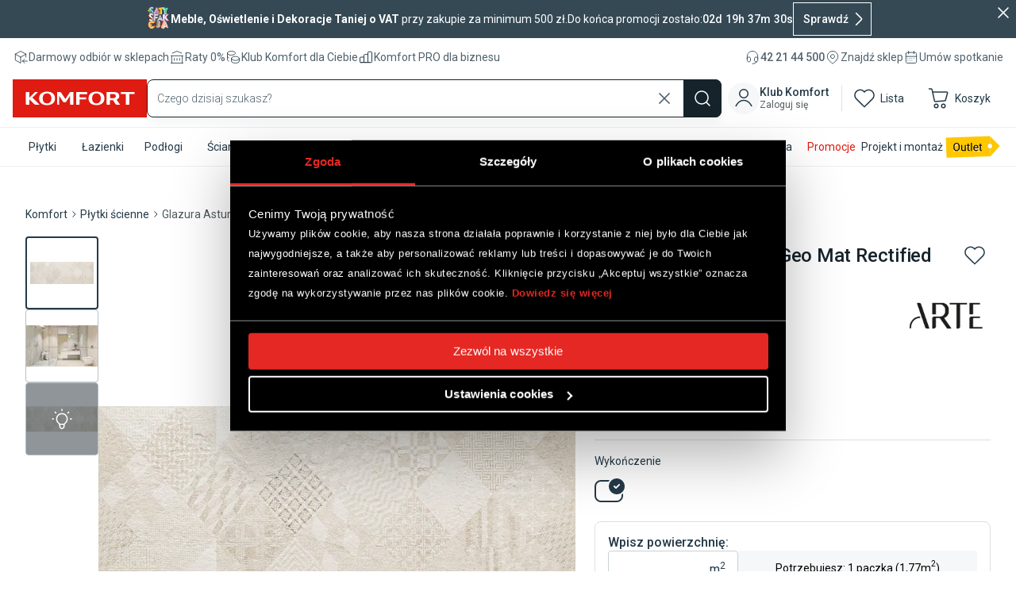

--- FILE ---
content_type: text/html; charset=utf-8
request_url: https://komfort.pl/p/glazura-asturia-silver-geo-mat-rect-32-8x89-8-arte-100251590
body_size: 169263
content:
<!DOCTYPE html><html lang="pl"><head><meta charSet="utf-8" data-next-head=""/><meta name="viewport" content="width=device-width, initial-scale=1.0, maximum-scale=1.0, user-scalable=no" data-next-head=""/><title data-next-head="">→ Glazura Asturia silver geo mat rectified 32,8x89,8 Arte | Komfort</title><meta name="description" content="Glazura Asturia silver geo mat rectified 32,8x89,8 Arte → Sprawdź teraz naszą różnorodną ofertę bez opuszczania domu! 🏠 Zamów teraz i odmień swoje wnętrze z Komfortem ✅" data-next-head=""/><meta property="og:type" content="product" data-next-head=""/><meta property="og:title" content="→ Glazura Asturia silver geo mat rectified 32,8x89,8 Arte" data-next-head=""/><meta property="og:description" content="Glazura Asturia silver geo mat rectified 32,8x89,8 Arte → Sprawdź teraz naszą różnorodną ofertę bez opuszczania domu! 🏠 Zamów teraz i odmień swoje wnętrze z Komfortem ✅" data-next-head=""/><meta property="og:site_name" content="Komfort PL" data-next-head=""/><meta property="og:url" content="https://www.komfort.pl" data-next-head=""/><meta property="og:image" content="https://mediaserver.komfort.pl/download?image=sapcontsrv.komfort.local%3A1090%2FContentServer%2FContentServer.dll%3Fget%26pVersion%3D0047%26contRep%3DZ_ZDJ_PROD%26docId%3D005056B605791EEC9FF10804A8CEE18D%26compId%3D100251590_glazura_asturia_silver_geo_30x90_tubadzin_img.jpg&amp;width=590" data-next-head=""/><meta name="twitter:card" content="summary_large_image" data-next-head=""/><meta name="robots" content="index,follow" data-next-head=""/><meta name="googlebot" content="index,follow" data-next-head=""/><link rel="canonical" href="https://komfort.pl/p/glazura-asturia-silver-geo-mat-rect-32-8x89-8-arte-100251590" data-next-head=""/><link rel="preload" as="image" imageSrcSet="https://mediaserver.komfort.pl/download?image=sapcontsrv.komfort.local%3A1090%2FContentServer%2FContentServer.dll%3Fget%26pVersion%3D0047%26contRep%3DZ_ZDJ_PROD%26docId%3D005056B605791EEC9FF10804A8CEE18D%26compId%3D100251590_glazura_asturia_silver_geo_30x90_tubadzin_img.jpg&amp;width=90&amp;format=webp 1x, https://mediaserver.komfort.pl/download?image=sapcontsrv.komfort.local%3A1090%2FContentServer%2FContentServer.dll%3Fget%26pVersion%3D0047%26contRep%3DZ_ZDJ_PROD%26docId%3D005056B605791EEC9FF10804A8CEE18D%26compId%3D100251590_glazura_asturia_silver_geo_30x90_tubadzin_img.jpg&amp;width=90&amp;format=webp 2x" data-next-head=""/><link rel="preload" as="image" imageSrcSet="https://mediaserver.komfort.pl/download?image=sapcontsrv.komfort.local%3A1090%2FContentServer%2FContentServer.dll%3Fget%26pVersion%3D0047%26contRep%3DZ_ZDJ_ARR%26docId%3D005056B605791EEB9EED25CFAA0523FC%26compId%3D100251590_glazura_asturia_arr.jpg&amp;width=90&amp;format=webp 1x, https://mediaserver.komfort.pl/download?image=sapcontsrv.komfort.local%3A1090%2FContentServer%2FContentServer.dll%3Fget%26pVersion%3D0047%26contRep%3DZ_ZDJ_ARR%26docId%3D005056B605791EEB9EED25CFAA0523FC%26compId%3D100251590_glazura_asturia_arr.jpg&amp;width=90&amp;format=webp 2x" data-next-head=""/><script type="application/ld+json" data-next-head="">{
      "@context": "https://schema.org/",
      "@type": "Product",
      "name": "Glazura Asturia silver geo mat rectified 32,8x89,8 Arte",
      "image": ["https://mediaserver.komfort.pl/download?image=sapcontsrv.komfort.local%3A1090%2FContentServer%2FContentServer.dll%3Fget%26pVersion%3D0047%26contRep%3DZ_ZDJ_PROD%26docId%3D005056B605791EEC9FF10804A8CEE18D%26compId%3D100251590_glazura_asturia_silver_geo_30x90_tubadzin_img.jpg","https://mediaserver.komfort.pl/download?image=sapcontsrv.komfort.local%3A1090%2FContentServer%2FContentServer.dll%3Fget%26pVersion%3D0047%26contRep%3DZ_ZDJ_ARR%26docId%3D005056B605791EEB9EED25CFAA0523FC%26compId%3D100251590_glazura_asturia_arr.jpg"],
      "description": "Glazura Asturia silver geo mat rectified 32,8x89,8 Arte → Sprawdź teraz naszą różnorodną ofertę bez opuszczania domu! 🏠 Zamów teraz i odmień swoje wnętrze z Komfortem ✅",
      
      "brand": {
        "@type": "Brand",
        "name": "Arte by Tubądzin"
      },
      "sku": "100251590",
      
    "offers": {
      "@type": "Offer",
      "priceCurrency": "PLN",
      "price": 139,
      
      "url": "https://komfort.pl/p/glazura-asturia-silver-geo-mat-rect-32-8x89-8-arte-100251590",
      "itemCondition": "https://schema.org/NewCondition"
    }
    }</script><link rel="preload" as="image" imageSrcSet="https://mediaserver.komfort.pl/download?image=images.ctfassets.net%2Fvnsmgcchh9df%2FUbYi1OpzsF697h6sdijuO%2F24f7bdf7a88b38b64c450bdee8e38ba1%2Fhome_usp1.png&amp;width=64&amp;format=webp 1x, https://mediaserver.komfort.pl/download?image=images.ctfassets.net%2Fvnsmgcchh9df%2FUbYi1OpzsF697h6sdijuO%2F24f7bdf7a88b38b64c450bdee8e38ba1%2Fhome_usp1.png&amp;width=128&amp;format=webp 2x" data-next-head=""/><link rel="preload" as="image" imageSrcSet="https://mediaserver.komfort.pl/download?image=images.ctfassets.net%2Fvnsmgcchh9df%2F44Jmxc20BMcxroGDdhT6CB%2Fa4fc87d25fa8fa796872c46a8a14e68e%2Fhome_usp2.png&amp;width=64&amp;format=webp 1x, https://mediaserver.komfort.pl/download?image=images.ctfassets.net%2Fvnsmgcchh9df%2F44Jmxc20BMcxroGDdhT6CB%2Fa4fc87d25fa8fa796872c46a8a14e68e%2Fhome_usp2.png&amp;width=128&amp;format=webp 2x" data-next-head=""/><link rel="preload" as="image" imageSrcSet="https://mediaserver.komfort.pl/download?image=images.ctfassets.net%2Fvnsmgcchh9df%2F5msQYo2vlqm3tpmEeh80t9%2F2a60b7f425d8f74b2f3595142a9f307e%2Fhome_usp3.png&amp;width=64&amp;format=webp 1x, https://mediaserver.komfort.pl/download?image=images.ctfassets.net%2Fvnsmgcchh9df%2F5msQYo2vlqm3tpmEeh80t9%2F2a60b7f425d8f74b2f3595142a9f307e%2Fhome_usp3.png&amp;width=128&amp;format=webp 2x" data-next-head=""/><link rel="preload" as="image" imageSrcSet="https://mediaserver.komfort.pl/download?image=images.ctfassets.net%2Fvnsmgcchh9df%2F1xzrvw4x4M9ZsT1qVR8ux2%2Ff4a5d1236f14e26ceee2e53e2a054c49%2Fhome_usp4.png&amp;width=64&amp;format=webp 1x, https://mediaserver.komfort.pl/download?image=images.ctfassets.net%2Fvnsmgcchh9df%2F1xzrvw4x4M9ZsT1qVR8ux2%2Ff4a5d1236f14e26ceee2e53e2a054c49%2Fhome_usp4.png&amp;width=128&amp;format=webp 2x" data-next-head=""/><link rel="preload" as="image" imageSrcSet="https://mediaserver.komfort.pl/download?image=images.ctfassets.net%2Fvnsmgcchh9df%2F4RcItqQyeMO7JOHK6s9cKH%2F07a28d2141862f52331c0d97b24eef05%2Fhome_usp5.png&amp;width=64&amp;format=webp 1x, https://mediaserver.komfort.pl/download?image=images.ctfassets.net%2Fvnsmgcchh9df%2F4RcItqQyeMO7JOHK6s9cKH%2F07a28d2141862f52331c0d97b24eef05%2Fhome_usp5.png&amp;width=128&amp;format=webp 2x" data-next-head=""/><link rel="preload" href="/_next/static/media/47cbc4e2adbc5db9-s.p.woff2" as="font" type="font/woff2" crossorigin="anonymous" data-next-font="size-adjust"/><script id="gtm-gtag-consent" data-nscript="beforeInteractive">
                    window.dataLayer = window.dataLayer || [];
                    function gtag(){
                      window.dataLayer.push(arguments);
                    }
                    gtag('consent', 'default', {
                      'ad_storage': 'denied',
                      'analytics_storage': 'denied',
                      'functionality_storage': 'denied',
                      'personalization_storage': 'denied',
                      'security_storage': 'granted',
                      'wait_for_update': 500
                    });
                  </script><link rel="preload" href="/_next/static/css/d9388bd4c8715b4d.css" as="style"/><link rel="stylesheet" href="/_next/static/css/d9388bd4c8715b4d.css" data-n-g=""/><noscript data-n-css=""></noscript><script defer="" nomodule="" src="/_next/static/chunks/polyfills-42372ed130431b0a.js"></script><script src="/_next/static/chunks/webpack-a7561060d2b457d9.js" defer=""></script><script src="/_next/static/chunks/framework-b9fd9bcc3ecde907.js" defer=""></script><script src="/_next/static/chunks/main-cbaa963982d13516.js" defer=""></script><script src="/_next/static/chunks/pages/_app-6a018b312e60653d.js" defer=""></script><script src="/_next/static/chunks/pages/p/%5Bslug%5D-2cb23b5451250057.js" defer=""></script><script src="/_next/static/uyVGvIZhttRW-F4b3dBUU/_buildManifest.js" defer=""></script><script src="/_next/static/uyVGvIZhttRW-F4b3dBUU/_ssgManifest.js" defer=""></script></head><body style="overscroll-behavior-y:auto"><noscript>
                <iframe loading='lazy' src="https://www.googletagmanager.com/ns.html?id=GTM-TBLB7P5"
                height="0" width="0" style="display:none;visibility:hidden"></iframe>
            </noscript><div id="__next"><div class="__variable_c1e08f sans-serif" style="font-family:&#x27;Roboto&#x27;, &#x27;Roboto Fallback&#x27;;font-style:normal"><div id="_rht_toaster" style="position:fixed;z-index:99999;top:16px;left:16px;right:16px;bottom:16px;pointer-events:none"></div><div class="app light Layout_root__mL46b"><div class="transition-[top] will-change-top ease-in-out duration-300 will-change-transform z-[94] w-full maxLaptop:!hidden py-[8px] h-10 top-[-40px] bg-white text-[#50616d] top-[-40px]" data-testid="navbarContact"><div class="container items-center justify-between !flex h-8"><div class="h-5 justify-start items-center gap-6 flex"><a class="justify-start items-center gap-2 flex" href="https://komfort.pl/st/dostawa"><div class="w-5 h-5 relative"><svg width="20" height="20" viewBox="0 0 20 20" fill="none" xmlns="http://www.w3.org/2000/svg" class=""><path d="M3.3335 6.25V13.75L10.0002 17.5V10M3.3335 6.25L10.0002 2.5L16.6668 6.25M3.3335 6.25L10.0002 10M16.6668 6.25V10M16.6668 6.25L10.0002 10M18.3335 15H12.5002M12.5002 15L15.0002 12.5M12.5002 15L15.0002 17.5" stroke="#243A48" stroke-width="0.833333" stroke-linecap="round" stroke-linejoin="round"></path></svg></div><div class="text-[14px] leading-4">Darmowy odbiór w sklepach</div></a><a class="justify-start items-center gap-2 flex" href="https://komfort.pl/st/raty-0"><div class="w-5 h-5 relative"><svg width="20" height="20" viewBox="0 0 20 20" fill="none" xmlns="http://www.w3.org/2000/svg" class=""><path d="M2.5 17.5H17.5M2.5 8.33333H17.5M4.16667 5L10 2.5L15.8333 5M3.33333 8.33333V17.5M16.6667 8.33333V17.5M6.66667 11.6667V14.1667M10 11.6667V14.1667M13.3333 11.6667V14.1667" stroke="#243A48" stroke-width="0.833333" stroke-linecap="round" stroke-linejoin="round"></path></svg></div><div class="text-[14px] leading-4">Raty 0%</div></a><a class="justify-start items-center gap-2 flex" href="https://komfort.pl/st/klub-komfort"><div class="w-5 h-5 relative"><svg width="20" height="20" viewBox="0 0 20 20" fill="none" xmlns="http://www.w3.org/2000/svg" class=""><path d="M7.5 11.6667C7.5 13.0475 9.73833 14.1667 12.5 14.1667C15.2617 14.1667 17.5 13.0475 17.5 11.6667M7.5 11.6667C7.5 10.2858 9.73833 9.16667 12.5 9.16667C15.2617 9.16667 17.5 10.2858 17.5 11.6667M7.5 11.6667V15C7.5 16.38 9.73833 17.5 12.5 17.5C15.2617 17.5 17.5 16.38 17.5 15V11.6667M2.5 5C2.5 5.89333 3.45333 6.71833 5 7.165C6.54667 7.61167 8.45333 7.61167 10 7.165C11.5467 6.71833 12.5 5.89333 12.5 5C12.5 4.10667 11.5467 3.28167 10 2.835C8.45333 2.38833 6.54667 2.38833 5 2.835C3.45333 3.28167 2.5 4.10667 2.5 5ZM2.5 5V13.3333C2.5 14.0733 3.14333 14.5417 4.16667 15M2.5 9.16667C2.5 9.90667 3.14333 10.375 4.16667 10.8333" stroke="#243A48" stroke-width="0.833333" stroke-linecap="round" stroke-linejoin="round"></path></svg></div><div class="text-[14px] leading-4">Klub Komfort<span class="tablet:hidden"> dla Ciebie</span></div></a><a class="justify-start items-center gap-2 flex" href="https://komfort.pl/pro"><div class="w-5 h-5 relative"><svg width="20" height="20" viewBox="0 0 20 20" fill="none" xmlns="http://www.w3.org/2000/svg" class=""><path d="M7.5 15.8333V10.8333C7.5 10.6123 7.4122 10.4004 7.25592 10.2441C7.09964 10.0878 6.88768 10 6.66667 10H3.33333C3.11232 10 2.90036 10.0878 2.74408 10.2441C2.5878 10.4004 2.5 10.6123 2.5 10.8333V15.8333C2.5 16.0543 2.5878 16.2663 2.74408 16.4226C2.90036 16.5789 3.11232 16.6667 3.33333 16.6667M7.5 15.8333C7.5 16.0543 7.4122 16.2663 7.25592 16.4226C7.09964 16.5789 6.88768 16.6667 6.66667 16.6667H3.33333M7.5 15.8333C7.5 16.0543 7.5878 16.2663 7.74408 16.4226C7.90036 16.5789 8.11232 16.6667 8.33333 16.6667H11.6667C11.8877 16.6667 12.0996 16.5789 12.2559 16.4226C12.4122 16.2663 12.5 16.0543 12.5 15.8333M7.5 15.8333V7.5C7.5 7.27899 7.5878 7.06703 7.74408 6.91075C7.90036 6.75446 8.11232 6.66667 8.33333 6.66667H11.6667C11.8877 6.66667 12.0996 6.75446 12.2559 6.91075C12.4122 7.06703 12.5 7.27899 12.5 7.5V15.8333M3.33333 16.6667H15M12.5 15.8333C12.5 16.0543 12.5878 16.2663 12.7441 16.4226C12.9004 16.5789 13.1123 16.6667 13.3333 16.6667H16.6667C16.8877 16.6667 17.0996 16.5789 17.2559 16.4226C17.4122 16.2663 17.5 16.0543 17.5 15.8333V4.16667C17.5 3.94565 17.4122 3.73369 17.2559 3.57741C17.0996 3.42113 16.8877 3.33333 16.6667 3.33333H13.3333C13.1123 3.33333 12.9004 3.42113 12.7441 3.57741C12.5878 3.73369 12.5 3.94565 12.5 4.16667V15.8333Z" stroke="#243A48" stroke-linecap="round" stroke-linejoin="round"></path></svg></div><div class="text-[14px] leading-4">Komfort PRO<span class="tablet:hidden"> dla biznesu</span></div></a></div><div class="h-5 justify-end items-center gap-6 flex"><div class="justify-start items-center gap-2 flex"><div class="w-5 h-5 relative"><svg width="20" height="20" viewBox="0 0 20 20" fill="none" xmlns="http://www.w3.org/2000/svg" class=""><path d="M3.3335 11.6667V9.16667C3.3335 7.39856 4.03588 5.70286 5.28612 4.45262C6.53636 3.20238 8.23205 2.5 10.0002 2.5C11.7683 2.5 13.464 3.20238 14.7142 4.45262C15.9645 5.70286 16.6668 7.39856 16.6668 9.16667V11.6667M3.3335 11.6667C3.3335 11.2246 3.50909 10.8007 3.82165 10.4882C4.13421 10.1756 4.55814 10 5.00016 10H5.8335C6.27552 10 6.69945 10.1756 7.01201 10.4882C7.32457 10.8007 7.50016 11.2246 7.50016 11.6667V14.1667C7.50016 14.6087 7.32457 15.0326 7.01201 15.3452C6.69945 15.6577 6.27552 15.8333 5.8335 15.8333H5.00016C4.55814 15.8333 4.13421 15.6577 3.82165 15.3452C3.50909 15.0326 3.3335 14.6087 3.3335 14.1667V11.6667ZM16.6668 11.6667C16.6668 11.2246 16.4912 10.8007 16.1787 10.4882C15.8661 10.1756 15.4422 10 15.0002 10H14.1668C13.7248 10 13.3009 10.1756 12.9883 10.4882C12.6758 10.8007 12.5002 11.2246 12.5002 11.6667V14.1667C12.5002 14.6087 12.6758 15.0326 12.9883 15.3452C13.3009 15.6577 13.7248 15.8333 14.1668 15.8333H15.0002M16.6668 11.6667V14.1667C16.6668 14.6087 16.4912 15.0326 16.1787 15.3452C15.8661 15.6577 15.4422 15.8333 15.0002 15.8333M15.0002 15.8333C15.0002 17.2142 12.7618 18.3333 10.0002 18.3333" stroke="#243A48" stroke-width="0.833333" stroke-linecap="round" stroke-linejoin="round"></path></svg></div><div class="text-[14px] font-medium leading-4"><a href="tel:+48422144500">42 21 44 500</a></div></div><a class="justify-start items-center gap-2 flex" href="https://komfort.pl/sklepy"><div class="w-5 h-5 relative"><svg width="20" height="20" viewBox="0 0 20 20" fill="none" xmlns="http://www.w3.org/2000/svg" class=""><path d="M7.50016 9.1666C7.50016 9.82964 7.76355 10.4655 8.2324 10.9344C8.70124 11.4032 9.33712 11.6666 10.0002 11.6666C10.6632 11.6666 11.2991 11.4032 11.7679 10.9344C12.2368 10.4655 12.5002 9.82964 12.5002 9.1666C12.5002 8.50355 12.2368 7.86767 11.7679 7.39883C11.2991 6.92999 10.6632 6.6666 10.0002 6.6666C9.33712 6.6666 8.70124 6.92999 8.2324 7.39883C7.76355 7.86767 7.50016 8.50355 7.50016 9.1666Z" stroke="#243A48" stroke-width="0.833333" stroke-linecap="round" stroke-linejoin="round"></path><path d="M14.7143 13.8808L11.1785 17.4166C10.866 17.7288 10.4423 17.9042 10.0006 17.9042C9.55885 17.9042 9.13518 17.7288 8.82267 17.4166L5.286 13.8808C4.35368 12.9484 3.71878 11.7605 3.46157 10.4673C3.20437 9.17413 3.33641 7.8337 3.841 6.61555C4.3456 5.39739 5.20008 4.35622 6.2964 3.6237C7.39272 2.89117 8.68164 2.50018 10.0002 2.50018C11.3187 2.50018 12.6076 2.89117 13.7039 3.6237C14.8003 4.35622 15.6547 5.39739 16.1593 6.61555C16.6639 7.8337 16.796 9.17413 16.5388 10.4673C16.2816 11.7605 15.6466 12.9484 14.7143 13.8808Z" stroke="#243A48" stroke-width="0.833333" stroke-linecap="round" stroke-linejoin="round"></path></svg></div><div class="text-[14px] leading-4">Znajdź sklep</div></a><a class="justify-start items-center gap-2 flex" href="https://komfort.pl/rezerwacja_wizyty"><div class="w-5 h-5 relative"><svg width="20" height="20" viewBox="0 0 20 20" fill="none" xmlns="http://www.w3.org/2000/svg" class=""><path d="M13.3335 2.5V5.83333M6.66683 2.5V5.83333M3.3335 9.16667H16.6668M5.8335 11.6667H5.84433M8.34182 11.6667H8.34599M10.8418 11.6667H10.846M13.346 11.6667H13.3502M10.846 14.1667H10.8502M5.84182 14.1667H5.84599M8.34182 14.1667H8.34599M3.3335 5.83333C3.3335 5.39131 3.50909 4.96738 3.82165 4.65482C4.13421 4.34226 4.55814 4.16667 5.00016 4.16667H15.0002C15.4422 4.16667 15.8661 4.34226 16.1787 4.65482C16.4912 4.96738 16.6668 5.39131 16.6668 5.83333V15.8333C16.6668 16.2754 16.4912 16.6993 16.1787 17.0118C15.8661 17.3244 15.4422 17.5 15.0002 17.5H5.00016C4.55814 17.5 4.13421 17.3244 3.82165 17.0118C3.50909 16.6993 3.3335 16.2754 3.3335 15.8333V5.83333Z" stroke="#243A48" stroke-width="0.833333" stroke-linecap="round" stroke-linejoin="round"></path></svg></div><div class="text-[14px] leading-4">Umów spotkanie</div></a></div></div></div><div data-testid="navbarHead" class="z-[93] transition-[top] w-full will-change-top ease-in-out duration-300 top-[0] NavbarHead_root__KGgRc top-[0px] before:content-[&#x27;&#x27;] before:block before:w-full before:h-full before:absolute before:-top-full before:bg-white sticky bg-white"><div class="container NavbarHead_row__k2i0y"><div class="minLaptop:hidden flex gap-[8px] items-center"><div class="cursor-pointer grow w-[40px] shrink basis-0 h-12 rounded-xl flex-col justify-center items-center inline-flex"><div class="w-6 h-6 justify-center items-center inline-flex"><svg width="32" height="32" viewBox="0 0 32 32" fill="none" xmlns="http://www.w3.org/2000/svg" class=""><g clip-path="url(#clip0_2085_7365)"><path d="M2 6H30" stroke="#243A48" stroke-width="1.5"></path><path d="M2 15H30" stroke="#243A48" stroke-width="1.5"></path><path d="M2 24H30" stroke="#243A48" stroke-width="1.5"></path></g><defs><clipPath id="clip0_2085_7365"><rect width="32" height="32" fill="white"></rect></clipPath></defs></svg></div><div class="cursor-pointer text-right  text-[12px] font-normal leading-[12px] text-[#243a48]">Menu</div></div><a href="https://komfort.pl/"><button class="Logo_logo__qJoXP"><img src="/public/komfort-logo.svg" aria-label="Komfort" alt="Komfort" title="Komfort"/></button></a></div><a class="maxLaptop:hidden" href="https://komfort.pl/"><button class="Logo_logo__qJoXP"><img src="/public/komfort-logo.svg" aria-label="Komfort" alt="Komfort" title="Komfort"/></button></a><div role="form" tabindex="-1" class="Search_search__wrapper__Xa7dm Search_search_search-shop__e4Skw"><button tabindex="-1" class="Search_search__icon__Pug5S" aria-label="Szukaj"><svg width="24" height="24" viewBox="0 0 24 24" fill="none" xmlns="http://www.w3.org/2000/svg"><path d="M21.0001 21.0002L16.6571 16.6572M16.6571 16.6572C17.4 15.9143 17.9893 15.0324 18.3913 14.0618C18.7933 13.0912 19.0003 12.0509 19.0003 11.0003C19.0003 9.94967 18.7933 8.90936 18.3913 7.93874C17.9893 6.96812 17.4 6.08619 16.6571 5.34331C15.9142 4.60043 15.0323 4.01114 14.0617 3.6091C13.091 3.20705 12.0507 3.00012 11.0001 3.00012C9.94954 3.00012 8.90924 3.20705 7.93862 3.6091C6.968 4.01114 6.08607 4.60043 5.34319 5.34331C3.84287 6.84362 3 8.87849 3 11.0003C3 13.122 3.84287 15.1569 5.34319 16.6572C6.8435 18.1575 8.87837 19.0004 11.0001 19.0004C13.1219 19.0004 15.1568 18.1575 16.6571 16.6572Z" stroke="white" stroke-width="1.49999" stroke-linecap="round" stroke-linejoin="round"></path></svg></button><input type="text" placeholder="Czego dzisiaj szukasz?" class="Search_search__bg0z0 lbx-searchbox" value=""/><button tabindex="-1" class="Search_search__iconClear__cIOM9" aria-label="Wyczyść wyszukiwanie"><svg width="24" height="24" viewBox="0 0 24 24" fill="none" xmlns="http://www.w3.org/2000/svg"><path d="M6 18L18.0013 5.99872" stroke="#50616D" stroke-width="1.5" stroke-linecap="square"></path><path d="M18 18L5.99872 5.99872" stroke="#50616D" stroke-width="1.5" stroke-linecap="square"></path></svg></button><div class="Search_result__wvW02" style="transform:scaleY(0) translateZ(0)"><div class="Search_not_found__nLq_n"><p>Nic nie znaleziono</p></div></div></div><div class="justify-between items-center inline-flex maxXMobile:flex-1 minTablet:hidden minXMobile:gap-[4px]"><div class="cursor-pointer gap-[2px] h-12 px-1 rounded-xl flex-col justify-center items-center inline-flex min-w-[35px] maxXMobile:flex-1 minXMobile:min-w-[48px]" role="button" tabindex="0"><svg width="24" height="24" viewBox="0 0 24 24" fill="none" xmlns="http://www.w3.org/2000/svg" class=""><path d="M8 7.5C8 5.29086 9.79086 3.5 12 3.5C14.2091 3.5 16 5.29086 16 7.5C16 9.70914 14.2091 11.5 12 11.5C9.79086 11.5 8 9.70914 8 7.5Z" stroke="#243A48"></path><path d="M4.5 19.5C4.5 19.5 6.75 13.875 12 13.875C17.25 13.875 19.5 19.5 19.5 19.5" stroke="#243A48"></path></svg><div class="text-right  text-[12px] font-normal leading-[12px] maxXMobile:hidden  text-[#243a48]">Konto</div></div><a class="cursor-pointer gap-[2px] h-12 px-1 rounded-xl flex-col justify-center items-center inline-flex min-w-[35px] maxXMobile:flex-1 minXMobile:min-w-[48px]" href="https://komfort.pl/lista"><div class="w-6 h-6 justify-center items-center inline-flex relative"><svg width="32" height="32" viewBox="0 0 32 32" fill="none" xmlns="http://www.w3.org/2000/svg"><path d="M26.0002 16.7627L16.0002 26.6667L6.00024 16.7627C5.34065 16.1208 4.8211 15.3493 4.4743 14.4968C4.12751 13.6443 3.96099 12.7293 3.98522 11.8092C4.00946 10.8892 4.22392 9.98417 4.61512 9.15111C5.00631 8.31804 5.56575 7.575 6.25822 6.96876C6.95069 6.36253 7.76118 5.90624 8.63865 5.62863C9.51613 5.35102 10.4416 5.2581 11.3567 5.35573C12.2719 5.45335 13.1569 5.7394 13.9561 6.19587C14.7552 6.65233 15.4512 7.26933 16.0002 8.00799C16.5516 7.27469 17.2484 6.66309 18.047 6.21146C18.8457 5.75984 19.7289 5.47792 20.6415 5.38335C21.5541 5.28878 22.4763 5.38359 23.3506 5.66185C24.2249 5.94011 25.0323 6.39582 25.7223 7.00048C26.4123 7.60513 26.9701 8.3457 27.3608 9.17585C27.7515 10.006 27.9666 10.9078 27.9927 11.8249C28.0187 12.742 27.8553 13.6546 27.5124 14.5057C27.1696 15.3567 26.6548 16.1278 26.0002 16.7707" stroke="#243A48" stroke-width="1.5" stroke-linecap="round" stroke-linejoin="round"></path></svg></div><div class="text-right text-[12px] font-normal leading-[12px] maxXMobile:hidden  text-[#243a48]">Lista</div></a><a class="MCP_Basket h-12 px-1 py-0.5 gap-[2px] rounded-xl flex-col justify-center items-center inline-flex maxXMobile:flex-1 minXMobile:min-w-[48px]" href="https://komfort.pl/cart"><div class="w-6 h-6 relative"><div class="w-6 h-6"><svg width="24" height="24" viewBox="0 0 24 24" fill="none" xmlns="http://www.w3.org/2000/svg" class=""><g clip-path="url(#clip0_2162_7300)"><path d="M9.375 20.75C10.2725 20.75 11 20.0225 11 19.125C11 18.2275 10.2725 17.5 9.375 17.5C8.47754 17.5 7.75 18.2275 7.75 19.125C7.75 20.0225 8.47754 20.75 9.375 20.75Z" stroke="#243A48" stroke-linecap="round" stroke-linejoin="round"></path><path d="M16.125 20.75C17.0225 20.75 17.75 20.0225 17.75 19.125C17.75 18.2275 17.0225 17.5 16.125 17.5C15.2275 17.5 14.5 18.2275 14.5 19.125C14.5 20.0225 15.2275 20.75 16.125 20.75Z" stroke="#243A48" stroke-linecap="round" stroke-linejoin="round"></path><path d="M5.90625 6H19.242C19.7444 6 20.1047 6.4843 19.9603 6.96551L18.1444 13.0185C18.0571 13.3098 17.8024 13.5195 17.4998 13.5494L8.53281 14.435C8.15686 14.4722 7.81197 14.2239 7.7279 13.8556L5.3831 3.5831C5.30523 3.24196 5.00182 3 4.65191 3H2.25" stroke="#243A48"></path></g><defs><clipPath id="clip0_2162_7300"><rect width="24" height="24" fill="white"></rect></clipPath></defs></svg></div></div><div class="text-right text-[12px] font-normal leading-[12px] maxXMobile:hidden  text-[#243a48]">Koszyk</div></a></div><div class="maxTablet:hidden h-14 justify-end items-center gap-3 inline-flex"><div class="gap-1 cursor-pointer flex justify-start items-center pl-2 pr-4 py-2 rounded-xl hover:bg-[#f6f7f8] relative max-w-[160px]" role="button" tabindex="0"><div class="w-10 h-10 p-1 rounded-[32px] justify-center items-center gap-2 flex"><div class="w-10 h-10 flex-col justify-center items-center inline-flex"><svg width="24" height="24" viewBox="0 0 24 24" fill="none" xmlns="http://www.w3.org/2000/svg" class="minTablet:hidden"><path d="M8 7.5C8 5.29086 9.79086 3.5 12 3.5C14.2091 3.5 16 5.29086 16 7.5C16 9.70914 14.2091 11.5 12 11.5C9.79086 11.5 8 9.70914 8 7.5Z" stroke="#243A48"></path><path d="M4.5 19.5C4.5 19.5 6.75 13.875 12 13.875C17.25 13.875 19.5 19.5 19.5 19.5" stroke="#243A48"></path></svg><svg width="40" height="40" viewBox="0 0 40 40" fill="none" xmlns="http://www.w3.org/2000/svg" class="maxTablet:hidden"><rect width="40" height="40" rx="20" fill="#F6F7F8"></rect><path d="M14.75 14C14.75 11.1005 17.1005 8.75 20 8.75C22.8995 8.75 25.25 11.1005 25.25 14C25.25 16.8995 22.8995 19.25 20 19.25C17.1005 19.25 14.75 16.8995 14.75 14Z" fill="white" stroke="#243A48" stroke-width="1.5"></path><path d="M10 30C10 30 13 22.5 20 22.5C27 22.5 30 30 30 30" stroke="#243A48" stroke-width="1.5"></path></svg></div></div><div class="flex-col justify-center items-start gap-0.5 inline-flex"><div class="text-[14px] font-medium leading-4 text-[#243a48]">Klub Komfort</div><div class="self-stretch text-[12px] leading-4 text-blue-90">Zaloguj się</div></div></div><div class="w-[1px] h-8 bg-[#dcdfe2]"></div><a class="gap-1 cursor-pointer flex justify-start items-center pl-2 pr-4 py-2 rounded-xl hover:bg-[#f6f7f8] text-[#243a48]" role="button" href="https://komfort.pl/lista"><div class="relative w-10 h-10 rounded-xl flex-col justify-center items-center inline-flex"><svg width="32" height="32" viewBox="0 0 32 32" fill="none" xmlns="http://www.w3.org/2000/svg"><path d="M26.0002 16.7627L16.0002 26.6667L6.00024 16.7627C5.34065 16.1208 4.8211 15.3493 4.4743 14.4968C4.12751 13.6443 3.96099 12.7293 3.98522 11.8092C4.00946 10.8892 4.22392 9.98417 4.61512 9.15111C5.00631 8.31804 5.56575 7.575 6.25822 6.96876C6.95069 6.36253 7.76118 5.90624 8.63865 5.62863C9.51613 5.35102 10.4416 5.2581 11.3567 5.35573C12.2719 5.45335 13.1569 5.7394 13.9561 6.19587C14.7552 6.65233 15.4512 7.26933 16.0002 8.00799C16.5516 7.27469 17.2484 6.66309 18.047 6.21146C18.8457 5.75984 19.7289 5.47792 20.6415 5.38335C21.5541 5.28878 22.4763 5.38359 23.3506 5.66185C24.2249 5.94011 25.0323 6.39582 25.7223 7.00048C26.4123 7.60513 26.9701 8.3457 27.3608 9.17585C27.7515 10.006 27.9666 10.9078 27.9927 11.8249C28.0187 12.742 27.8553 13.6546 27.5124 14.5057C27.1696 15.3567 26.6548 16.1278 26.0002 16.7707" stroke="#243A48" stroke-width="1.5" stroke-linecap="round" stroke-linejoin="round"></path></svg></div><div class="text-right text-[14px] leading-4">Lista</div></a><div class="relative"><a class="MCP_Basket flex cursor-pointer h-14 pl-2 pr-4 py-2 justify-start items-center gap-1  rounded-xl hover:bg-[#f6f7f8]" role="button" href="https://komfort.pl/cart"><div class="relative w-10 h-10 rounded-xl flex-col justify-center items-center inline-flex"><div class="w-10 h-10"><svg width="40" height="40" viewBox="0 0 40 40" fill="none" xmlns="http://www.w3.org/2000/svg" class=""><path d="M16.5 31.75C17.7426 31.75 18.75 30.7426 18.75 29.5C18.75 28.2574 17.7426 27.25 16.5 27.25C15.2574 27.25 14.25 28.2574 14.25 29.5C14.25 30.7426 15.2574 31.75 16.5 31.75Z" stroke="#243A48" stroke-width="1.5" stroke-linecap="round" stroke-linejoin="round"></path><path d="M25.5 31.75C26.7426 31.75 27.75 30.7426 27.75 29.5C27.75 28.2574 26.7426 27.25 25.5 27.25C24.2574 27.25 23.25 28.2574 23.25 29.5C23.25 30.7426 24.2574 31.75 25.5 31.75Z" stroke="#243A48" stroke-width="1.5" stroke-linecap="round" stroke-linejoin="round"></path><path d="M11.875 12H29.6908C30.3501 12 30.829 12.627 30.6555 13.2631L28.186 22.3181C28.0745 22.7268 27.7176 23.0209 27.2951 23.0522L15.3653 23.9359C14.8689 23.9727 14.421 23.6387 14.3146 23.1523L11.172 8.7863C11.0716 8.32722 10.665 8 10.1951 8H7" stroke="#243A48" stroke-width="1.5"></path></svg></div></div><div class="text-right text-[14px] leading-4 text-[#243a48]">Koszyk</div></a></div></div></div></div><nav data-testid="navbarCategory" class="NavbarCategory_nav__5j6Vf z-[93] bg-white transition-[top] will-change-top ease-in-out relative duration-0 top-[0px]"><div class="container"><div class="flex flex-nowrap maxLaptop:justify-start minLaptop:justify-between desktop:justify-start"><div class="NavbarCategory_item__hIBSP"><a href="https://komfort.pl/st/plytki?klink=menu&amp;source=mainmenu"><span class="NavbarCategory_link__JMbi9">Płytki</span></a></div><div class="NavbarCategory_item__hIBSP"><a href="https://komfort.pl/pomieszczenie/lazienka?klink=menu&amp;source=mainmenu"><span class="NavbarCategory_link__JMbi9">Łazienki</span></a></div><div class="NavbarCategory_item__hIBSP"><a href="https://komfort.pl/st/podlogi?klink=menu&amp;source=mainmenu"><span class="NavbarCategory_link__JMbi9">Podłogi</span></a></div><div class="NavbarCategory_item__hIBSP"><a href="https://komfort.pl/st/sciany?klink=menu&amp;source=mainmenu"><span class="NavbarCategory_link__JMbi9">Ściany</span></a></div><div class="NavbarCategory_item__hIBSP"><a href="https://komfort.pl/st/meble?klink=menu&amp;source=mainmenu"><span class="NavbarCategory_link__JMbi9">Meble</span></a></div><div class="NavbarCategory_item__hIBSP"><a href="https://komfort.pl/pomieszczenie/kuchnia?klink=menu&amp;source=mainmenu"><span class="NavbarCategory_link__JMbi9">Kuchnie</span></a></div><div class="NavbarCategory_item__hIBSP"><a href="https://komfort.pl/st/oswietlenie?klink=menu&amp;source=mainmenu"><span class="NavbarCategory_link__JMbi9">Oświetlenie</span></a></div><div class="NavbarCategory_item__hIBSP"><a href="https://komfort.pl/st/dywany?klink=menu&amp;source=mainmenu"><span class="NavbarCategory_link__JMbi9">Dywany</span></a></div><div class="NavbarCategory_item__hIBSP"><a href="https://komfort.pl/st/dekoracje?klink=menu&amp;source=mainmenu"><span class="NavbarCategory_link__JMbi9">Dekoracje</span></a></div><div class="NavbarCategory_item__hIBSP"><a href="https://komfort.pl/st/drzwi?klink=menu&amp;source=mainmenu"><span class="NavbarCategory_link__JMbi9">Drzwi</span></a></div><div class="NavbarCategory_item__hIBSP"><a href="https://komfort.pl/pomieszczenie/ogrod?klink=menu&amp;source=mainmenu"><span class="NavbarCategory_link__JMbi9">Ogród</span></a></div><div class="NavbarCategory_item__hIBSP"><span class="NavbarCategory_link__JMbi9">Zainspiruj się</span></div><div class="NavbarCategory_item__hIBSP undefined"><a href="https://komfort.pl/st/gazetka?klink=menu"><span class="NavbarCategory_link__JMbi9">Gazetka</span></a></div><div class="NavbarCategory_item__hIBSP NavbarCategory_item_red__3Eqc_"><a href="https://komfort.pl/st/promocje?klink=menu"><span class="NavbarCategory_link__JMbi9">Promocje</span></a></div><div class="NavbarCategory_item__hIBSP undefined"><span class="NavbarCategory_link__JMbi9">Projekt i montaż</span></div><div class="NavbarCategory_item__hIBSP undefined"><a href="https://komfort.pl/st/outlet?klink=menu&amp;source=mainmenu"><span class="NavbarCategory_link__JMbi9"><svg xmlns="http://www.w3.org/2000/svg" width="69" height="28" fill="none"><path fill="#FFC700" d="m56.123.573.884 25.335 11.557-12.891L56.123.573Z"/><path fill="#FFC700" d="M56.123.573.622 2.51l.884 25.335 55.501-1.938z"/><g filter="url(#a)"><path fill="#000" d="M18.133 13.919v.628c0 .748-.093 1.418-.28 2.01a4.317 4.317 0 0 1-.807 1.511c-.35.415-.772.731-1.264.95a3.964 3.964 0 0 1-1.641.328c-.588 0-1.128-.109-1.62-.328a3.641 3.641 0 0 1-1.272-.95 4.427 4.427 0 0 1-.827-1.51c-.196-.593-.294-1.263-.294-2.01v-.63c0-.747.096-1.414.287-2.002a4.426 4.426 0 0 1 .827-1.511c.356-.42.777-.738 1.265-.957a3.944 3.944 0 0 1 1.62-.328c.606 0 1.153.11 1.64.328.493.219.915.538 1.265.957.356.415.627.918.814 1.51.191.589.287 1.256.287 2.004Zm-1.306.628v-.642a6.05 6.05 0 0 0-.184-1.572 3.26 3.26 0 0 0-.527-1.149 2.271 2.271 0 0 0-.854-.704 2.593 2.593 0 0 0-1.135-.24c-.41 0-.781.08-1.114.24a2.36 2.36 0 0 0-.848.704c-.232.31-.412.693-.54 1.149-.127.455-.191.98-.191 1.572v.643c0 .597.064 1.125.191 1.585.128.456.31.841.547 1.156.242.31.526.544.855.704.332.16.704.24 1.114.24.428 0 .809-.08 1.142-.24a2.23 2.23 0 0 0 .84-.704c.233-.315.408-.7.527-1.156.118-.46.177-.988.177-1.585Zm7.616 2.954v-5.688h1.271v7.397h-1.21l-.061-1.71Zm.239-1.559.526-.014c0 .492-.052.948-.157 1.367-.1.415-.264.775-.492 1.08a2.327 2.327 0 0 1-.896.718c-.369.169-.818.253-1.346.253-.36 0-.69-.052-.992-.157a1.98 1.98 0 0 1-.765-.485 2.208 2.208 0 0 1-.5-.855c-.113-.35-.17-.772-.17-1.264v-4.772h1.264v4.785c0 .333.037.609.11.827.077.215.18.386.308.513.132.123.277.21.437.26.164.05.333.075.506.075.538 0 .964-.102 1.278-.308.315-.21.54-.49.677-.84.141-.356.212-.75.212-1.183Zm6.056-4.129v.97H26.74v-.97h3.998Zm-2.645-1.798h1.265v7.363c0 .25.038.44.116.567a.555.555 0 0 0 .3.253c.124.04.256.061.397.061.105 0 .214-.009.328-.027.119-.023.208-.04.267-.055l.007 1.033c-.1.031-.233.061-.397.088-.16.032-.353.048-.58.048-.31 0-.596-.061-.855-.184a1.375 1.375 0 0 1-.622-.615c-.15-.292-.226-.684-.226-1.176v-7.356Zm5.503-1.305v10.5h-1.271V8.71h1.27Zm5.1 10.636a3.64 3.64 0 0 1-1.402-.26 3.178 3.178 0 0 1-1.073-.745 3.314 3.314 0 0 1-.684-1.134 4.16 4.16 0 0 1-.239-1.436v-.287c0-.601.089-1.137.267-1.606.177-.474.419-.875.724-1.204a3.104 3.104 0 0 1 1.04-.745 2.985 2.985 0 0 1 1.203-.253c.528 0 .984.092 1.367.274.387.182.704.437.95.766.246.323.428.706.547 1.148.118.437.178.916.178 1.435v.568H36.05v-1.032h4.259v-.096a3.156 3.156 0 0 0-.205-.957 1.721 1.721 0 0 0-.547-.766c-.25-.2-.593-.3-1.026-.3a1.722 1.722 0 0 0-1.414.717 2.685 2.685 0 0 0-.404.868 4.4 4.4 0 0 0-.143 1.183v.287c0 .351.047.681.143.991.1.306.244.575.43.807.192.232.422.415.691.547.274.132.584.198.93.198.447 0 .825-.091 1.135-.273a2.81 2.81 0 0 0 .813-.732l.766.609c-.16.241-.363.471-.609.69-.246.219-.549.396-.909.533-.355.137-.777.205-1.264.205Zm7.45-7.533v.97h-3.998v-.97h3.999Zm-2.645-1.798h1.265v7.363c0 .25.039.44.116.567a.555.555 0 0 0 .3.253c.124.04.256.061.397.061.105 0 .215-.009.328-.027.119-.023.208-.04.267-.055l.007 1.033c-.1.031-.232.061-.397.088-.16.032-.353.048-.58.048-.31 0-.595-.061-.855-.184a1.375 1.375 0 0 1-.622-.615c-.15-.292-.226-.684-.226-1.176v-7.356Z"/></g><rect width="6" height="6" x="53.209" y="10" fill="#fff" stroke="#000" stroke-opacity=".08" rx="3" transform="rotate(2 53.21 10)"/><defs><filter id="a" width="36.053" height="11.637" x="10.128" y="8.71" color-interpolation-filters="sRGB" filterUnits="userSpaceOnUse"><feFlood flood-opacity="0" result="BackgroundImageFix"/><feColorMatrix in="SourceAlpha" result="hardAlpha" values="0 0 0 0 0 0 0 0 0 0 0 0 0 0 0 0 0 0 127 0"/><feOffset dy="1"/><feComposite in2="hardAlpha" operator="out"/><feColorMatrix values="0 0 0 0 1 0 0 0 0 1 0 0 0 0 1 0 0 0 1 0"/><feBlend in2="BackgroundImageFix" result="effect1_dropShadow_2626_76736"/><feBlend in="SourceGraphic" in2="effect1_dropShadow_2626_76736" result="shape"/></filter></defs></svg></span></a></div></div></div></nav><div id="lbx-wrapper" class="w-full container pt-4 maxLaptop:pt-[0] maxLaptop:px-[0]"><main class="w-full container pt-4 maxLaptop:pt-[0] maxLaptop:px-[0] relative"><div class="maxLaptop:px-4"></div><div class="maxLaptop:mx-4 maxLaptop:w-[calc(100%-32px)]"><div class="flex items-center justify-start gap-[2px] text-base my-5 maxTablet:hidden"></div></div><div class="minLaptop:hidden px-4 mb-4"><div class="mt-2 mb-1 flex justify-between items-start gap-4"><h1 class="text-[18px] leading-[24px] tracking-[-0.18px] text-blue-200 font-medium flex-1"><span class="capitalize">glazura asturia silver geo mat rectified 32,8x89,8 arte</span></h1><div class="z-[60] maxTablet:hidden MCP_wishlist relative top-[-4px] right-[auto]"><div class="rounded-[50%] bg-white cursor-pointer p-1"><svg width="32" height="32" viewBox="0 0 32 32" fill="none" xmlns="http://www.w3.org/2000/svg"><path d="M26.0002 16.7627L16.0002 26.6667L6.00024 16.7627C5.34065 16.1208 4.8211 15.3493 4.4743 14.4968C4.12751 13.6443 3.96099 12.7293 3.98522 11.8092C4.00946 10.8892 4.22392 9.98417 4.61512 9.15111C5.00631 8.31804 5.56575 7.575 6.25822 6.96876C6.95069 6.36253 7.76118 5.90624 8.63865 5.62863C9.51613 5.35102 10.4416 5.2581 11.3567 5.35573C12.2719 5.45335 13.1569 5.7394 13.9561 6.19587C14.7552 6.65233 15.4512 7.26933 16.0002 8.00799C16.5516 7.27469 17.2484 6.66309 18.047 6.21146C18.8457 5.75984 19.7289 5.47792 20.6415 5.38335C21.5541 5.28878 22.4763 5.38359 23.3506 5.66185C24.2249 5.94011 25.0323 6.39582 25.7223 7.00048C26.4123 7.60513 26.9701 8.3457 27.3608 9.17585C27.7515 10.006 27.9666 10.9078 27.9927 11.8249C28.0187 12.742 27.8553 13.6546 27.5124 14.5057C27.1696 15.3567 26.6548 16.1278 26.0002 16.7707" stroke="#243A48" stroke-width="1.5" stroke-linecap="round" stroke-linejoin="round"></path></svg></div></div><div class="z-[60] minTablet:hidden MCP_wishlist relative top-[-8px] right-[auto]"><div class="rounded-[50%] bg-white [&amp;&gt;svg]:h-[24px] [&amp;&gt;svg]:w-[24px] cursor-pointer p-2"><svg width="32" height="32" viewBox="0 0 32 32" fill="none" xmlns="http://www.w3.org/2000/svg"><path d="M26.0002 16.7627L16.0002 26.6667L6.00024 16.7627C5.34065 16.1208 4.8211 15.3493 4.4743 14.4968C4.12751 13.6443 3.96099 12.7293 3.98522 11.8092C4.00946 10.8892 4.22392 9.98417 4.61512 9.15111C5.00631 8.31804 5.56575 7.575 6.25822 6.96876C6.95069 6.36253 7.76118 5.90624 8.63865 5.62863C9.51613 5.35102 10.4416 5.2581 11.3567 5.35573C12.2719 5.45335 13.1569 5.7394 13.9561 6.19587C14.7552 6.65233 15.4512 7.26933 16.0002 8.00799C16.5516 7.27469 17.2484 6.66309 18.047 6.21146C18.8457 5.75984 19.7289 5.47792 20.6415 5.38335C21.5541 5.28878 22.4763 5.38359 23.3506 5.66185C24.2249 5.94011 25.0323 6.39582 25.7223 7.00048C26.4123 7.60513 26.9701 8.3457 27.3608 9.17585C27.7515 10.006 27.9666 10.9078 27.9927 11.8249C28.0187 12.742 27.8553 13.6546 27.5124 14.5057C27.1696 15.3567 26.6548 16.1278 26.0002 16.7707" stroke="#243A48" stroke-width="1.5" stroke-linecap="round" stroke-linejoin="round"></path></svg></div></div></div><div class="flex items-center justify-between product-card-item"><div data-product-id="100251590"><p class="text-blue-80 text-base mr-3">Nr kat.<!-- --> <!-- -->100251590</p><div class="mt-2 h-[16px]"></div></div></div></div><div class="relative flex items-start justify-between gap-x-6 maxLaptop:block"><div class="relative pr-[0] w-full row-span-3 minLaptop:hidden"><div class="relative w-full flex items-start justify-between gap-6 maxLaptop:block"><div class="relative overflow-hidden max-h-[556px] maxLaptop:max-h-[624px] maxTablet:max-h-[454px] max-h-[492px] maxLaptop:max-h-[560px] maxTablet:max-h-[390px]"><div class="h-full flex items-start flex-col gap-2 maxLaptop:hidden"><button class="relative w-[92px] h-[92px] max-h-[92px] min-h-[92px] bg-white rounded-[4px] overflow-hidden hover:border-blue-500 transition-all flex justify-center items-center border-2 border-blue-100" type="button"><img alt="Glazura Asturia silver geo mat rectified 32,8x89,8 Arte" customwidth="90" width="90" height="90" decoding="async" data-nimg="1" class="transition-max-h ease-in duration-300 overflow-hidden max-h-[90%] max-w-[90%]" style="color:transparent;object-fit:contain;object-position:center" srcSet="https://mediaserver.komfort.pl/download?image=sapcontsrv.komfort.local%3A1090%2FContentServer%2FContentServer.dll%3Fget%26pVersion%3D0047%26contRep%3DZ_ZDJ_PROD%26docId%3D005056B605791EEC9FF10804A8CEE18D%26compId%3D100251590_glazura_asturia_silver_geo_30x90_tubadzin_img.jpg&amp;width=90&amp;format=webp 1x, https://mediaserver.komfort.pl/download?image=sapcontsrv.komfort.local%3A1090%2FContentServer%2FContentServer.dll%3Fget%26pVersion%3D0047%26contRep%3DZ_ZDJ_PROD%26docId%3D005056B605791EEC9FF10804A8CEE18D%26compId%3D100251590_glazura_asturia_silver_geo_30x90_tubadzin_img.jpg&amp;width=90&amp;format=webp 2x" src="https://mediaserver.komfort.pl/download?image=sapcontsrv.komfort.local%3A1090%2FContentServer%2FContentServer.dll%3Fget%26pVersion%3D0047%26contRep%3DZ_ZDJ_PROD%26docId%3D005056B605791EEC9FF10804A8CEE18D%26compId%3D100251590_glazura_asturia_silver_geo_30x90_tubadzin_img.jpg&amp;width=90&amp;format=webp"/></button><button class="relative w-[92px] h-[92px] max-h-[92px] min-h-[92px] bg-white rounded-[4px] overflow-hidden hover:border-blue-500 transition-all flex justify-center items-center border border-blue-32" type="button"><div class="absolute bg-[rgba(22,35,43,.48)] z-10 flex items-center justify-center transition-min-h ease-in duration-300 rounded-[1px] min-h-full min-w-full"><div><svg xmlns="http://www.w3.org/2000/svg" width="32" height="32" viewBox="0 0 32 32" fill="none"><path d="M4 16H5.33333M16 4V5.33333M26.6667 16H28M7.46667 7.46667L8.4 8.4M24.5333 7.46667L23.6 8.4M12.9333 22.6667H19.0666M12 21.3333C10.8806 20.4938 10.0538 19.3234 9.63658 17.9878C9.21938 16.6522 9.23297 15.2192 9.67545 13.8918C10.1179 12.5644 10.9668 11.4099 12.1019 10.5917C13.237 9.77358 14.6008 9.33333 16 9.33333C17.3992 9.33333 18.763 9.77358 19.8981 10.5917C21.0332 11.4099 21.8821 12.5644 22.3246 13.8918C22.767 15.2192 22.7806 16.6522 22.3634 17.9878C21.9462 19.3234 21.1194 20.4938 20 21.3333C19.4794 21.8486 19.0875 22.4793 18.8558 23.1742C18.6242 23.8691 18.5594 24.6087 18.6667 25.3333C18.6667 26.0406 18.3857 26.7189 17.8856 27.219C17.3855 27.719 16.7072 28 16 28C15.2928 28 14.6145 27.719 14.1144 27.219C13.6143 26.7189 13.3333 26.0406 13.3333 25.3333C13.4406 24.6087 13.3758 23.8691 13.1442 23.1742C12.9125 22.4793 12.5206 21.8486 12 21.3333Z" stroke="white" stroke-width="1.5" stroke-linecap="round" stroke-linejoin="round"></path></svg></div></div><img alt="Glazura Asturia silver geo mat rectified 32,8x89,8 Arte" customwidth="90" width="90" height="90" decoding="async" data-nimg="1" class="transition-max-h ease-in duration-300 overflow-hidden max-h-full max-w-full" style="color:transparent;object-fit:contain;object-position:center" srcSet="https://mediaserver.komfort.pl/download?image=sapcontsrv.komfort.local%3A1090%2FContentServer%2FContentServer.dll%3Fget%26pVersion%3D0047%26contRep%3DZ_ZDJ_ARR%26docId%3D005056B605791EEB9EED25CFAA0523FC%26compId%3D100251590_glazura_asturia_arr.jpg&amp;width=90&amp;format=webp 1x, https://mediaserver.komfort.pl/download?image=sapcontsrv.komfort.local%3A1090%2FContentServer%2FContentServer.dll%3Fget%26pVersion%3D0047%26contRep%3DZ_ZDJ_ARR%26docId%3D005056B605791EEB9EED25CFAA0523FC%26compId%3D100251590_glazura_asturia_arr.jpg&amp;width=90&amp;format=webp 2x" src="https://mediaserver.komfort.pl/download?image=sapcontsrv.komfort.local%3A1090%2FContentServer%2FContentServer.dll%3Fget%26pVersion%3D0047%26contRep%3DZ_ZDJ_ARR%26docId%3D005056B605791EEB9EED25CFAA0523FC%26compId%3D100251590_glazura_asturia_arr.jpg&amp;width=90&amp;format=webp"/></button></div></div><div class="relative flex-1 overflow-hidden rounded-[8px] h-[648px] maxLaptop:h-[560px] tablet:h-[550px] maxLaptop:rounded-[0] maxTablet:max-h-[390px]"><div class="swiper h-full w-full" style="--swiper-pagination-color:#16232b"><div class="swiper-wrapper"><div class="swiper-slide h-full w-full relative"><img class="object-contain object-center w-full h-full" sizes="(max-width: 320px) 320px, (max-width: 375px) 375px, (max-width: 425px) 425px, (max-width: 648px) 648px, 764px" src="https://mediaserver.komfort.pl/download?image=sapcontsrv.komfort.local%3A1090%2FContentServer%2FContentServer.dll%3Fget%26pVersion%3D0047%26contRep%3DZ_ZDJ_PROD%26docId%3D005056B605791EEC9FF10804A8CEE18D%26compId%3D100251590_glazura_asturia_silver_geo_30x90_tubadzin_img.jpg&amp;width=764&amp;format=webp" srcSet="https://mediaserver.komfort.pl/download?image=sapcontsrv.komfort.local%3A1090%2FContentServer%2FContentServer.dll%3Fget%26pVersion%3D0047%26contRep%3DZ_ZDJ_PROD%26docId%3D005056B605791EEC9FF10804A8CEE18D%26compId%3D100251590_glazura_asturia_silver_geo_30x90_tubadzin_img.jpg&amp;width=320&amp;format=webp 320w, https://mediaserver.komfort.pl/download?image=sapcontsrv.komfort.local%3A1090%2FContentServer%2FContentServer.dll%3Fget%26pVersion%3D0047%26contRep%3DZ_ZDJ_PROD%26docId%3D005056B605791EEC9FF10804A8CEE18D%26compId%3D100251590_glazura_asturia_silver_geo_30x90_tubadzin_img.jpg&amp;width=375&amp;format=webp 375w, https://mediaserver.komfort.pl/download?image=sapcontsrv.komfort.local%3A1090%2FContentServer%2FContentServer.dll%3Fget%26pVersion%3D0047%26contRep%3DZ_ZDJ_PROD%26docId%3D005056B605791EEC9FF10804A8CEE18D%26compId%3D100251590_glazura_asturia_silver_geo_30x90_tubadzin_img.jpg&amp;width=425&amp;format=webp 425w, https://mediaserver.komfort.pl/download?image=sapcontsrv.komfort.local%3A1090%2FContentServer%2FContentServer.dll%3Fget%26pVersion%3D0047%26contRep%3DZ_ZDJ_PROD%26docId%3D005056B605791EEC9FF10804A8CEE18D%26compId%3D100251590_glazura_asturia_silver_geo_30x90_tubadzin_img.jpg&amp;width=648&amp;format=webp 648w, https://mediaserver.komfort.pl/download?image=sapcontsrv.komfort.local%3A1090%2FContentServer%2FContentServer.dll%3Fget%26pVersion%3D0047%26contRep%3DZ_ZDJ_PROD%26docId%3D005056B605791EEC9FF10804A8CEE18D%26compId%3D100251590_glazura_asturia_silver_geo_30x90_tubadzin_img.jpg&amp;width=764&amp;format=webp 764w" alt="Glazura Asturia silver geo mat rectified 32,8x89,8 Arte" width="100%" height="100%" loading="lazy"/></div><div class="swiper-slide h-full w-full relative"><div class="absolute w-full h-full bg-[rgba(22,35,43,.64)] z-10 flex items-center justify-center"><div class="flex flex-col gap-6"><div class="text-white text-[32px] maxTablet:text-[24px] leading-[40px] maxTablet:leading-[32px] font-[600] text-center max-w-[300px]">Szukasz czegoś podobnego?</div><button title="Zobacz podobne" class="bg-white px-6 py-3 text-blue-200 font-[500] text-[16px] leading-[20px] rounded-[8px] self-center">Zobacz podobne</button></div></div><img class="object-contain object-center w-full h-full" sizes="(max-width: 320px) 320px, (max-width: 375px) 375px, (max-width: 425px) 425px, (max-width: 648px) 648px, 764px" src="https://mediaserver.komfort.pl/download?image=sapcontsrv.komfort.local%3A1090%2FContentServer%2FContentServer.dll%3Fget%26pVersion%3D0047%26contRep%3DZ_ZDJ_ARR%26docId%3D005056B605791EEB9EED25CFAA0523FC%26compId%3D100251590_glazura_asturia_arr.jpg&amp;width=764&amp;format=webp" srcSet="https://mediaserver.komfort.pl/download?image=sapcontsrv.komfort.local%3A1090%2FContentServer%2FContentServer.dll%3Fget%26pVersion%3D0047%26contRep%3DZ_ZDJ_ARR%26docId%3D005056B605791EEB9EED25CFAA0523FC%26compId%3D100251590_glazura_asturia_arr.jpg&amp;width=320&amp;format=webp 320w, https://mediaserver.komfort.pl/download?image=sapcontsrv.komfort.local%3A1090%2FContentServer%2FContentServer.dll%3Fget%26pVersion%3D0047%26contRep%3DZ_ZDJ_ARR%26docId%3D005056B605791EEB9EED25CFAA0523FC%26compId%3D100251590_glazura_asturia_arr.jpg&amp;width=375&amp;format=webp 375w, https://mediaserver.komfort.pl/download?image=sapcontsrv.komfort.local%3A1090%2FContentServer%2FContentServer.dll%3Fget%26pVersion%3D0047%26contRep%3DZ_ZDJ_ARR%26docId%3D005056B605791EEB9EED25CFAA0523FC%26compId%3D100251590_glazura_asturia_arr.jpg&amp;width=425&amp;format=webp 425w, https://mediaserver.komfort.pl/download?image=sapcontsrv.komfort.local%3A1090%2FContentServer%2FContentServer.dll%3Fget%26pVersion%3D0047%26contRep%3DZ_ZDJ_ARR%26docId%3D005056B605791EEB9EED25CFAA0523FC%26compId%3D100251590_glazura_asturia_arr.jpg&amp;width=648&amp;format=webp 648w, https://mediaserver.komfort.pl/download?image=sapcontsrv.komfort.local%3A1090%2FContentServer%2FContentServer.dll%3Fget%26pVersion%3D0047%26contRep%3DZ_ZDJ_ARR%26docId%3D005056B605791EEB9EED25CFAA0523FC%26compId%3D100251590_glazura_asturia_arr.jpg&amp;width=764&amp;format=webp 764w" alt="Glazura Asturia silver geo mat rectified 32,8x89,8 Arte" width="100%" height="100%" loading="lazy"/></div></div><button type="button" class="w-12 h-12 absolute top-[0] bottom-[0] m-auto left-6 z-[5] rounded-full bg-white bg-opacity-80 flex items-center justify-center minLaptop:hidden maxTablet:left-2" style="box-shadow:0px 0px 16px 2px rgba(22, 35, 43, 0.08)"><svg width="24" height="24" viewBox="0 0 24 24" fill="none" xmlns="http://www.w3.org/2000/svg" class="rotate-180"><path d="M10.0002 19L17.0002 12L10.0002 5" stroke="#16232B" stroke-width="2" stroke-linecap="square" stroke-linejoin="round"></path></svg></button><button type="button" class="w-12 h-12 absolute top-[0] bottom-[0] m-auto right-6 z-[5] rounded-full bg-white bg-opacity-80 flex items-center justify-center minLaptop:hidden maxTablet:right-2" style="box-shadow:0px 0px 16px 2px rgba(22, 35, 43, 0.08)"><svg width="24" height="24" viewBox="0 0 24 24" fill="none" xmlns="http://www.w3.org/2000/svg"><path d="M10.0002 19L17.0002 12L10.0002 5" stroke="#16232B" stroke-width="2" stroke-linecap="square" stroke-linejoin="round"></path></svg></button></div><div class="z-[1] flex w-16 overflow-hidden rounded-bl-[8px] absolute right-[0] top-[0] rounded-tr-[8px] flex-col maxLaptop:flex-row maxLaptop:w-max maxLaptop:right-auto maxLaptop:left-4"></div></div></div><div class="relative mt-8 maxLaptop:hidden"><div><div><span class="block w-full h-[1px] bg-blue-16"></span><div role="button" class="flex items-center justify-between py-3 gap-4 hover:opacity-50 transition-opacity"><p class="flex-1 text-blue-100 tracking-[1.5px] text-base leading-[40px] uppercase font-bold">opis produktu</p><div><svg width="24" height="24" viewBox="0 0 24 24" fill="none" xmlns="http://www.w3.org/2000/svg"><g id="Ikony"><path id="Vector 421" d="M5 9.50012L12 16.5001L19 9.50012" stroke="#243A48" stroke-width="2" stroke-linecap="square" stroke-linejoin="round"></path></g></svg></div></div></div><div class="relative flex flex-col gap-4"><div class="relative overflow-hidden flex flex-col flex-wrap gap-4" data-testid="productpage-description"><p class="text-blue-100 leading-[28px] text-lg"> GLAZURA ASTURIA SILVER GEO MAT RECT 32,8X89,8 ARTE to rodzaj płytki ściennej. Może być układana wewnątrz pomieszczeń. Jest utrzymana w jasnej tonacji. Jej powierzchnia została wykończona w macie. GLAZURA ASTURIA SILVER GEO MAT RECT 32,8X89,8 ARTE to płytka ceramiczna. Charakteryzuje ją wysoki stopień odporności na zadrapania i porysowania. Długo zachowuje swoje walory estetyczne i użytkowe. Jest higieniczna i łatwa w pielęgnacji. GLAZURA ASTURIA SILVER GEO MAT RECT 32,8X89,8 ARTE jest rektyfikowana. Dzięki temu między płytkami można zastosować minimalną ilość fugi. Pozwala to na osiągnięcie równej i płaskiej powierzchni, która nie jest poprzecinana spoiną.</p><div class="flex items-center justify-start gap-2 flex-wrap"><a role="button" class="px-2 py-1 bg-blue-8 text-blue-100 hover:bg-blue-100 hover:text-white rounded-[4px]" href="https://komfort.pl/k/plytki-scienne"><p class="text-sm leading-[16px]">Płytki ścienne</p></a><a role="button" class="px-2 py-1 bg-blue-8 text-blue-100 hover:bg-blue-100 hover:text-white rounded-[4px]" href="https://komfort.pl/k/plytki"><p class="text-sm leading-[16px]">Płytki</p></a><a role="button" class="px-2 py-1 bg-blue-8 text-blue-100 hover:bg-blue-100 hover:text-white rounded-[4px]" href="https://komfort.pl/st/kolekcje-plytek"><p class="text-sm leading-[16px]">Kolekcje</p></a><a role="button" class="px-2 py-1 bg-blue-8 text-blue-100 hover:bg-blue-100 hover:text-white rounded-[4px]" href="https://komfort.pl/k/plytki-scienne?rodzaj_pom_plytki=do-kuchni"><p class="text-sm leading-[16px]">Płytki ścienne do kuchni</p></a><a role="button" class="px-2 py-1 bg-blue-8 text-blue-100 hover:bg-blue-100 hover:text-white rounded-[4px]" href="https://komfort.pl/k/plytki-scienne?rodzaj_pom_plytki=do-lazienki"><p class="text-sm leading-[16px]">Płytki ścienne do łazienki</p></a><a role="button" class="px-2 py-1 bg-blue-8 text-blue-100 hover:bg-blue-100 hover:text-white rounded-[4px]" href="https://komfort.pl/k/plytki-scienne?rodzaj_pom_plytki=do-salonu"><p class="text-sm leading-[16px]">Płytki ścienne do salonu</p></a><a role="button" class="px-2 py-1 bg-blue-8 text-blue-100 hover:bg-blue-100 hover:text-white rounded-[4px]" href="https://komfort.pl/k/plytki-scienne?rodzaj_pom_plytki=do-przedpokoju"><p class="text-sm leading-[16px]">Płytki ścienne do przedpokoju</p></a><a role="button" class="px-2 py-1 bg-blue-8 text-blue-100 hover:bg-blue-100 hover:text-white rounded-[4px]" href="https://komfort.pl/k/plytki-scienne?rodzaj_pom_plytki=na-korytarz"><p class="text-sm leading-[16px]">Płytki ścienne na korytarz</p></a><a role="button" class="px-2 py-1 bg-blue-8 text-blue-100 hover:bg-blue-100 hover:text-white rounded-[4px]" href="https://komfort.pl/k/plytki-scienne?wysokosc_plytki=patchwork"><p class="text-sm leading-[16px]">Płytki ścienne patchwork</p></a><a role="button" class="px-2 py-1 bg-blue-8 text-blue-100 hover:bg-blue-100 hover:text-white rounded-[4px]" href="https://komfort.pl/k/plytki?wzor_plytki_all=patchwork"><p class="text-sm leading-[16px]">Płytki patchwork</p></a><a role="button" class="px-2 py-1 bg-blue-8 text-blue-100 hover:bg-blue-100 hover:text-white rounded-[4px]" href="https://komfort.pl/k/plytki-scienne?rodzaj_pom_plytki=na-korytarz"><p class="text-sm leading-[16px]">Na korytarz</p></a><a role="button" class="px-2 py-1 bg-blue-8 text-blue-100 hover:bg-blue-100 hover:text-white rounded-[4px]" href="https://komfort.pl/k/plytki-scienne?kolor_plytki=srebrne"><p class="text-sm leading-[16px]">Płytki ścienne srebrne</p></a><a role="button" class="px-2 py-1 bg-blue-8 text-blue-100 hover:bg-blue-100 hover:text-white rounded-[4px]" href="https://komfort.pl/k/plytki-scienne?rodzaj_pom_plytki=do-salonu"><p class="text-sm leading-[16px]">Do salonu</p></a><a role="button" class="px-2 py-1 bg-blue-8 text-blue-100 hover:bg-blue-100 hover:text-white rounded-[4px]" href="https://komfort.pl/k/plytki-scienne?rodzaj_pom_plytki=do-lazienki"><p class="text-sm leading-[16px]">Do łazienki</p></a><a role="button" class="px-2 py-1 bg-blue-8 text-blue-100 hover:bg-blue-100 hover:text-white rounded-[4px]" href="https://komfort.pl/k/plytki-scienne?rodzaj_pom_plytki=do-przedpokoju"><p class="text-sm leading-[16px]">Do przedpokoju</p></a><a role="button" class="px-2 py-1 bg-blue-8 text-blue-100 hover:bg-blue-100 hover:text-white rounded-[4px]" href="https://komfort.pl/k/plytki-scienne?rodzaj_pom_plytki=do-kuchni"><p class="text-sm leading-[16px]">Do kuchni</p></a><a role="button" class="px-2 py-1 bg-blue-8 text-blue-100 hover:bg-blue-100 hover:text-white rounded-[4px]" href="https://komfort.pl/k/plytki-scienne?wysokosc_plytki=patchwork"><p class="text-sm leading-[16px]">Patchwork</p></a><a role="button" class="px-2 py-1 bg-blue-8 text-blue-100 hover:bg-blue-100 hover:text-white rounded-[4px]" href="https://komfort.pl/k/plytki?wzor_plytki_all=patchwork"><p class="text-sm leading-[16px]">Patchwork</p></a><a role="button" class="px-2 py-1 bg-blue-8 text-blue-100 hover:bg-blue-100 hover:text-white rounded-[4px]" href="https://komfort.pl/k/plytki-scienne?kolor_plytki=srebrne"><p class="text-sm leading-[16px]">Srebrne</p></a><a role="button" class="px-2 py-1 bg-blue-8 text-blue-100 hover:bg-blue-100 hover:text-white rounded-[4px]" href="https://komfort.pl/k/kolekcje-plytek?kolekcja_plytki=asturia"><p class="text-sm leading-[16px]">Asturia</p></a></div></div></div></div><div><div><span class="block w-full h-[1px] bg-blue-16"></span><div role="button" class="flex items-center justify-between py-3 gap-4 hover:opacity-50 transition-opacity"><p class="flex-1 text-blue-100 tracking-[1.5px] text-base leading-[40px] uppercase font-bold">Szczegóły Produktu</p><div><svg width="24" height="24" viewBox="0 0 24 24" fill="none" xmlns="http://www.w3.org/2000/svg"><g id="Ikony"><path id="Vector 421" d="M5 9.50012L12 16.5001L19 9.50012" stroke="#243A48" stroke-width="2" stroke-linecap="square" stroke-linejoin="round"></path></g></svg></div></div></div><div class="relative flex flex-col  gap-4 overflow-hidden"><div><table class="w-full text-base leading-[20px]"><tbody><tr class="bg-[#F6F7F8]"><th scope="row" class="font-bold text-blue-100 px-4 py-[10px] text-left" data-attr-code="typ_plytki_zew">Typ produktu<!-- -->:</th><td class="text-blue-80 px-4 py-[10px]">Glazura</td></tr><tr class=""><th scope="row" class="font-bold text-blue-100 px-4 py-[10px] text-left" data-attr-code="grubosc_plytki_multi">Grubość płytki<!-- -->:</th><td class="text-blue-80 px-4 py-[10px]">10 mm</td></tr><tr class="bg-[#F6F7F8]"><th scope="row" class="font-bold text-blue-100 px-4 py-[10px] text-left" data-attr-code="wzor_cegielki">Wzór<!-- -->:</th><td class="text-blue-80 px-4 py-[10px]">Patchwork</td></tr><tr class="bg-[#F6F7F8]"><th scope="row" class="font-bold text-blue-100 px-4 py-[10px] text-left" data-attr-code="ilosc_m2_w_op">Ilość m2 w opakowaniu<!-- -->:</th><td class="text-blue-80 px-4 py-[10px]">1.77 m2</td></tr><tr class=""><th scope="row" class="font-bold text-blue-100 px-4 py-[10px] text-left" data-attr-code="supplier">Dostawca<!-- -->:</th><td class="text-blue-80 px-4 py-[10px]">Arte by Tubądzin</td></tr><tr class="bg-[#F6F7F8]"><th scope="row" class="font-bold text-blue-100 px-4 py-[10px] text-left" data-attr-code="kolekcja_plytki">Kolekcja<!-- -->:</th><td class="text-blue-80 px-4 py-[10px]"><a class="text-bordo-100 underline" href="/k/plytki-scienne?kolekcja_plytki=asturia">Asturia</a></td></tr><tr class=""><th scope="row" class="font-bold text-blue-100 px-4 py-[10px] text-left" data-attr-code="warranty">Gwarancja<!-- -->:</th><td class="text-blue-80 px-4 py-[10px]">2  lata</td></tr><tr class="bg-[#F6F7F8]"><th scope="row" class="font-bold text-blue-100 px-4 py-[10px] text-left" data-attr-code="dlugosc_plytki">Długość<!-- -->:</th><td class="text-blue-80 px-4 py-[10px]">89.8 cm</td></tr><tr class=""><th scope="row" class="font-bold text-blue-100 px-4 py-[10px] text-left" data-attr-code="ksztalt_plytki">Kształt<!-- -->:</th><td class="text-blue-80 px-4 py-[10px]">Prostokątne</td></tr><tr class="bg-[#F6F7F8]"><th scope="row" class="font-bold text-blue-100 px-4 py-[10px] text-left" data-attr-code="szerokosc_plytki">Szerokość<!-- -->:</th><td class="text-blue-80 px-4 py-[10px]">32.8 cm</td></tr><tr class=""><th scope="row" class="font-bold text-blue-100 px-4 py-[10px] text-left" data-attr-code="plytka_rek_plytki">Płytka rektyfikowana<!-- -->:</th><td class="text-blue-80 px-4 py-[10px]"><div class="flex items-center flex-row">Rektyfikowana<span class="relative inline-block ml-1"><span id="tooltip-0"><div id="#tooltip-0"><img alt="tooltip" loading="lazy" width="18" height="18" decoding="async" data-nimg="1" class="Tooltip_tooltip__icon__8Vluj" style="color:transparent" src="/icons/icon-info.svg"/></div></span></span></div></td></tr><tr class="bg-[#F6F7F8]"><th scope="row" class="font-bold text-blue-100 px-4 py-[10px] text-left" data-attr-code="klasa_scieralnosci_ce">Klasa ścieralności<!-- -->:</th><td class="text-blue-80 px-4 py-[10px]">Nie dotyczy</td></tr><tr class=""><th scope="row" class="font-bold text-blue-100 px-4 py-[10px] text-left" data-attr-code="mrozoodpornosc_ce">Płytka mrozoodporna<!-- -->:</th><td class="text-blue-80 px-4 py-[10px]">Niemrozoodporna</td></tr><tr class="bg-[#F6F7F8]"><th scope="row" class="font-bold text-blue-100 px-4 py-[10px] text-left" data-attr-code="wzor_plytki">Wzór płytki<!-- -->:</th><td class="text-blue-80 px-4 py-[10px]">Patchwork</td></tr><tr class=""><th scope="row" class="font-bold text-blue-100 px-4 py-[10px] text-left" data-attr-code="przeznaczenie_plytki">Przeznaczenie<!-- -->:</th><td class="text-blue-80 px-4 py-[10px]">Ścienna</td></tr><tr class="bg-[#F6F7F8]"><th scope="row" class="font-bold text-blue-100 px-4 py-[10px] text-left" data-attr-code="rozmiar_plytki">Rozmiar<!-- -->:</th><td class="text-blue-80 px-4 py-[10px]">Bardzo duże</td></tr><tr class=""><th scope="row" class="font-bold text-blue-100 px-4 py-[10px] text-left" data-attr-code="antyposlizgowosc">Antypoślizgowość<!-- -->:</th><td class="text-blue-80 px-4 py-[10px]">Nie dotyczy</td></tr><tr class="bg-[#F6F7F8]"><th scope="row" class="font-bold text-blue-100 px-4 py-[10px] text-left" data-attr-code="pow_plytki">Powierzchnia<!-- -->:</th><td class="text-blue-80 px-4 py-[10px]">Gładka</td></tr><tr class=""><th scope="row" class="font-bold text-blue-100 px-4 py-[10px] text-left" data-attr-code="grupa_roz_plytki">Grupa rozmiarowa<!-- -->:</th><td class="text-blue-80 px-4 py-[10px]">30x90</td></tr><tr class="bg-[#F6F7F8]"><th scope="row" class="font-bold text-blue-100 px-4 py-[10px] text-left" data-attr-code="rodzaj_plytki">Rodzaj płytki<!-- -->:</th><td class="text-blue-80 px-4 py-[10px]">Ceramiczne</td></tr><tr class=""><th scope="row" class="font-bold text-blue-100 px-4 py-[10px] text-left" data-attr-code="gatunek_plytki">Gatunek<!-- -->:</th><td class="text-blue-80 px-4 py-[10px]">G1</td></tr><tr class="bg-[#F6F7F8]"><th scope="row" class="font-bold text-blue-100 px-4 py-[10px] text-left" data-attr-code="rodzaj_pom_plytki">Rodzaj pomieszczenia<!-- -->:</th><td class="text-blue-80 px-4 py-[10px]"><ul><li>Do łazienki</li><li>Na korytarz</li><li>Do przedpokoju</li><li>Do kuchni</li><li>Do salonu</li></ul></td></tr></tbody></table><div class="flex flex-col p-4 leading-5 text-[14px]"><span class="font-medium pb-2">Dane adresowe dostawcy<!-- -->:</span><pre>Tubądzin Management Group Sp. z o.o
CEDROWICE PARCELA 11 95-035 OZORKÓW POLSKA
sprzedaz2@tubadzin.pl</pre></div></div></div></div><div><div><span class="block w-full h-[1px] bg-blue-16"></span><div role="button" class="flex items-center justify-between py-3 gap-4 hover:opacity-50 transition-opacity product-card-item overflow-hidden"><div class="flex items-center justify-start gap-4" data-product-id="100251590"><p class="flex-1 text-blue-100 tracking-[1.5px] text-base leading-[40px] uppercase font-bold">Opinie</p></div><div><svg width="24" height="24" viewBox="0 0 24 24" fill="none" xmlns="http://www.w3.org/2000/svg"><g id="Ikony"><path id="Vector 421" d="M5 9.50012L12 16.5001L19 9.50012" stroke="#243A48" stroke-width="2" stroke-linecap="square" stroke-linejoin="round"></path></g></svg></div></div></div><div class="flex flex-col gap-4 overflow-hidden z-[2] relative"><iframe title="Opinie Trustmate" style="width:100%;height:600px;border:none"></iframe></div></div><div><div><span class="block w-full h-[1px] bg-blue-16"></span><div role="button" class="flex items-center justify-between py-3 gap-4 hover:opacity-50 transition-opacity product-card-item overflow-hidden"><div class="flex items-center justify-start gap-4" data-product-id="100251590"><p class="flex-1 text-blue-100 tracking-[1.5px] text-base leading-[40px] uppercase font-bold">Pytania i odpowiedzi</p></div><div><svg width="24" height="24" viewBox="0 0 24 24" fill="none" xmlns="http://www.w3.org/2000/svg"><g id="Ikony"><path id="Vector 421" d="M5 9.50012L12 16.5001L19 9.50012" stroke="#243A48" stroke-width="2" stroke-linecap="square" stroke-linejoin="round"></path></g></svg></div></div></div><div class="flex flex-col gap-4 overflow-hidden z-[2] relative"><iframe title="Pytania i odpowiedzi Trustmate" style="width:100%;height:600px;border:none"></iframe></div></div></div></div><div class="relative w-[59%] max-w-[788px] pr-6 row-span-3 maxLaptop:hidden"><div class="relative w-full flex items-start justify-between gap-6 maxLaptop:block"><div class="relative overflow-hidden max-h-[556px] maxLaptop:max-h-[624px] maxTablet:max-h-[454px] max-h-[492px] maxLaptop:max-h-[560px] maxTablet:max-h-[390px]"><div class="h-full flex items-start flex-col gap-2 maxLaptop:hidden"><button class="relative w-[92px] h-[92px] max-h-[92px] min-h-[92px] bg-white rounded-[4px] overflow-hidden hover:border-blue-500 transition-all flex justify-center items-center border-2 border-blue-100" type="button"><img alt="Glazura Asturia silver geo mat rectified 32,8x89,8 Arte" customwidth="90" width="90" height="90" decoding="async" data-nimg="1" class="transition-max-h ease-in duration-300 overflow-hidden max-h-[90%] max-w-[90%]" style="color:transparent;object-fit:contain;object-position:center" srcSet="https://mediaserver.komfort.pl/download?image=sapcontsrv.komfort.local%3A1090%2FContentServer%2FContentServer.dll%3Fget%26pVersion%3D0047%26contRep%3DZ_ZDJ_PROD%26docId%3D005056B605791EEC9FF10804A8CEE18D%26compId%3D100251590_glazura_asturia_silver_geo_30x90_tubadzin_img.jpg&amp;width=90&amp;format=webp 1x, https://mediaserver.komfort.pl/download?image=sapcontsrv.komfort.local%3A1090%2FContentServer%2FContentServer.dll%3Fget%26pVersion%3D0047%26contRep%3DZ_ZDJ_PROD%26docId%3D005056B605791EEC9FF10804A8CEE18D%26compId%3D100251590_glazura_asturia_silver_geo_30x90_tubadzin_img.jpg&amp;width=90&amp;format=webp 2x" src="https://mediaserver.komfort.pl/download?image=sapcontsrv.komfort.local%3A1090%2FContentServer%2FContentServer.dll%3Fget%26pVersion%3D0047%26contRep%3DZ_ZDJ_PROD%26docId%3D005056B605791EEC9FF10804A8CEE18D%26compId%3D100251590_glazura_asturia_silver_geo_30x90_tubadzin_img.jpg&amp;width=90&amp;format=webp"/></button><button class="relative w-[92px] h-[92px] max-h-[92px] min-h-[92px] bg-white rounded-[4px] overflow-hidden hover:border-blue-500 transition-all flex justify-center items-center border border-blue-32" type="button"><div class="absolute bg-[rgba(22,35,43,.48)] z-10 flex items-center justify-center transition-min-h ease-in duration-300 rounded-[1px] min-h-full min-w-full"><div><svg xmlns="http://www.w3.org/2000/svg" width="32" height="32" viewBox="0 0 32 32" fill="none"><path d="M4 16H5.33333M16 4V5.33333M26.6667 16H28M7.46667 7.46667L8.4 8.4M24.5333 7.46667L23.6 8.4M12.9333 22.6667H19.0666M12 21.3333C10.8806 20.4938 10.0538 19.3234 9.63658 17.9878C9.21938 16.6522 9.23297 15.2192 9.67545 13.8918C10.1179 12.5644 10.9668 11.4099 12.1019 10.5917C13.237 9.77358 14.6008 9.33333 16 9.33333C17.3992 9.33333 18.763 9.77358 19.8981 10.5917C21.0332 11.4099 21.8821 12.5644 22.3246 13.8918C22.767 15.2192 22.7806 16.6522 22.3634 17.9878C21.9462 19.3234 21.1194 20.4938 20 21.3333C19.4794 21.8486 19.0875 22.4793 18.8558 23.1742C18.6242 23.8691 18.5594 24.6087 18.6667 25.3333C18.6667 26.0406 18.3857 26.7189 17.8856 27.219C17.3855 27.719 16.7072 28 16 28C15.2928 28 14.6145 27.719 14.1144 27.219C13.6143 26.7189 13.3333 26.0406 13.3333 25.3333C13.4406 24.6087 13.3758 23.8691 13.1442 23.1742C12.9125 22.4793 12.5206 21.8486 12 21.3333Z" stroke="white" stroke-width="1.5" stroke-linecap="round" stroke-linejoin="round"></path></svg></div></div><img alt="Glazura Asturia silver geo mat rectified 32,8x89,8 Arte" customwidth="90" width="90" height="90" decoding="async" data-nimg="1" class="transition-max-h ease-in duration-300 overflow-hidden max-h-full max-w-full" style="color:transparent;object-fit:contain;object-position:center" srcSet="https://mediaserver.komfort.pl/download?image=sapcontsrv.komfort.local%3A1090%2FContentServer%2FContentServer.dll%3Fget%26pVersion%3D0047%26contRep%3DZ_ZDJ_ARR%26docId%3D005056B605791EEB9EED25CFAA0523FC%26compId%3D100251590_glazura_asturia_arr.jpg&amp;width=90&amp;format=webp 1x, https://mediaserver.komfort.pl/download?image=sapcontsrv.komfort.local%3A1090%2FContentServer%2FContentServer.dll%3Fget%26pVersion%3D0047%26contRep%3DZ_ZDJ_ARR%26docId%3D005056B605791EEB9EED25CFAA0523FC%26compId%3D100251590_glazura_asturia_arr.jpg&amp;width=90&amp;format=webp 2x" src="https://mediaserver.komfort.pl/download?image=sapcontsrv.komfort.local%3A1090%2FContentServer%2FContentServer.dll%3Fget%26pVersion%3D0047%26contRep%3DZ_ZDJ_ARR%26docId%3D005056B605791EEB9EED25CFAA0523FC%26compId%3D100251590_glazura_asturia_arr.jpg&amp;width=90&amp;format=webp"/></button></div></div><div class="relative flex-1 overflow-hidden rounded-[8px] h-[648px] maxLaptop:h-[560px] tablet:h-[550px] maxLaptop:rounded-[0] maxTablet:max-h-[390px]"><div class="swiper h-full w-full" style="--swiper-pagination-color:#16232b"><div class="swiper-wrapper"><div class="swiper-slide h-full w-full relative"><img class="object-contain object-center w-full h-full" sizes="(max-width: 320px) 320px, (max-width: 375px) 375px, (max-width: 425px) 425px, (max-width: 648px) 648px, 764px" src="https://mediaserver.komfort.pl/download?image=sapcontsrv.komfort.local%3A1090%2FContentServer%2FContentServer.dll%3Fget%26pVersion%3D0047%26contRep%3DZ_ZDJ_PROD%26docId%3D005056B605791EEC9FF10804A8CEE18D%26compId%3D100251590_glazura_asturia_silver_geo_30x90_tubadzin_img.jpg&amp;width=764&amp;format=webp" srcSet="https://mediaserver.komfort.pl/download?image=sapcontsrv.komfort.local%3A1090%2FContentServer%2FContentServer.dll%3Fget%26pVersion%3D0047%26contRep%3DZ_ZDJ_PROD%26docId%3D005056B605791EEC9FF10804A8CEE18D%26compId%3D100251590_glazura_asturia_silver_geo_30x90_tubadzin_img.jpg&amp;width=320&amp;format=webp 320w, https://mediaserver.komfort.pl/download?image=sapcontsrv.komfort.local%3A1090%2FContentServer%2FContentServer.dll%3Fget%26pVersion%3D0047%26contRep%3DZ_ZDJ_PROD%26docId%3D005056B605791EEC9FF10804A8CEE18D%26compId%3D100251590_glazura_asturia_silver_geo_30x90_tubadzin_img.jpg&amp;width=375&amp;format=webp 375w, https://mediaserver.komfort.pl/download?image=sapcontsrv.komfort.local%3A1090%2FContentServer%2FContentServer.dll%3Fget%26pVersion%3D0047%26contRep%3DZ_ZDJ_PROD%26docId%3D005056B605791EEC9FF10804A8CEE18D%26compId%3D100251590_glazura_asturia_silver_geo_30x90_tubadzin_img.jpg&amp;width=425&amp;format=webp 425w, https://mediaserver.komfort.pl/download?image=sapcontsrv.komfort.local%3A1090%2FContentServer%2FContentServer.dll%3Fget%26pVersion%3D0047%26contRep%3DZ_ZDJ_PROD%26docId%3D005056B605791EEC9FF10804A8CEE18D%26compId%3D100251590_glazura_asturia_silver_geo_30x90_tubadzin_img.jpg&amp;width=648&amp;format=webp 648w, https://mediaserver.komfort.pl/download?image=sapcontsrv.komfort.local%3A1090%2FContentServer%2FContentServer.dll%3Fget%26pVersion%3D0047%26contRep%3DZ_ZDJ_PROD%26docId%3D005056B605791EEC9FF10804A8CEE18D%26compId%3D100251590_glazura_asturia_silver_geo_30x90_tubadzin_img.jpg&amp;width=764&amp;format=webp 764w" alt="Glazura Asturia silver geo mat rectified 32,8x89,8 Arte" width="100%" height="100%" loading="lazy"/></div><div class="swiper-slide h-full w-full relative"><div class="absolute w-full h-full bg-[rgba(22,35,43,.64)] z-10 flex items-center justify-center"><div class="flex flex-col gap-6"><div class="text-white text-[32px] maxTablet:text-[24px] leading-[40px] maxTablet:leading-[32px] font-[600] text-center max-w-[300px]">Szukasz czegoś podobnego?</div><button title="Zobacz podobne" class="bg-white px-6 py-3 text-blue-200 font-[500] text-[16px] leading-[20px] rounded-[8px] self-center">Zobacz podobne</button></div></div><img class="object-contain object-center w-full h-full" sizes="(max-width: 320px) 320px, (max-width: 375px) 375px, (max-width: 425px) 425px, (max-width: 648px) 648px, 764px" src="https://mediaserver.komfort.pl/download?image=sapcontsrv.komfort.local%3A1090%2FContentServer%2FContentServer.dll%3Fget%26pVersion%3D0047%26contRep%3DZ_ZDJ_ARR%26docId%3D005056B605791EEB9EED25CFAA0523FC%26compId%3D100251590_glazura_asturia_arr.jpg&amp;width=764&amp;format=webp" srcSet="https://mediaserver.komfort.pl/download?image=sapcontsrv.komfort.local%3A1090%2FContentServer%2FContentServer.dll%3Fget%26pVersion%3D0047%26contRep%3DZ_ZDJ_ARR%26docId%3D005056B605791EEB9EED25CFAA0523FC%26compId%3D100251590_glazura_asturia_arr.jpg&amp;width=320&amp;format=webp 320w, https://mediaserver.komfort.pl/download?image=sapcontsrv.komfort.local%3A1090%2FContentServer%2FContentServer.dll%3Fget%26pVersion%3D0047%26contRep%3DZ_ZDJ_ARR%26docId%3D005056B605791EEB9EED25CFAA0523FC%26compId%3D100251590_glazura_asturia_arr.jpg&amp;width=375&amp;format=webp 375w, https://mediaserver.komfort.pl/download?image=sapcontsrv.komfort.local%3A1090%2FContentServer%2FContentServer.dll%3Fget%26pVersion%3D0047%26contRep%3DZ_ZDJ_ARR%26docId%3D005056B605791EEB9EED25CFAA0523FC%26compId%3D100251590_glazura_asturia_arr.jpg&amp;width=425&amp;format=webp 425w, https://mediaserver.komfort.pl/download?image=sapcontsrv.komfort.local%3A1090%2FContentServer%2FContentServer.dll%3Fget%26pVersion%3D0047%26contRep%3DZ_ZDJ_ARR%26docId%3D005056B605791EEB9EED25CFAA0523FC%26compId%3D100251590_glazura_asturia_arr.jpg&amp;width=648&amp;format=webp 648w, https://mediaserver.komfort.pl/download?image=sapcontsrv.komfort.local%3A1090%2FContentServer%2FContentServer.dll%3Fget%26pVersion%3D0047%26contRep%3DZ_ZDJ_ARR%26docId%3D005056B605791EEB9EED25CFAA0523FC%26compId%3D100251590_glazura_asturia_arr.jpg&amp;width=764&amp;format=webp 764w" alt="Glazura Asturia silver geo mat rectified 32,8x89,8 Arte" width="100%" height="100%" loading="lazy"/></div></div><button type="button" class="w-12 h-12 absolute top-[0] bottom-[0] m-auto left-6 z-[5] rounded-full bg-white bg-opacity-80 flex items-center justify-center minLaptop:hidden maxTablet:left-2" style="box-shadow:0px 0px 16px 2px rgba(22, 35, 43, 0.08)"><svg width="24" height="24" viewBox="0 0 24 24" fill="none" xmlns="http://www.w3.org/2000/svg" class="rotate-180"><path d="M10.0002 19L17.0002 12L10.0002 5" stroke="#16232B" stroke-width="2" stroke-linecap="square" stroke-linejoin="round"></path></svg></button><button type="button" class="w-12 h-12 absolute top-[0] bottom-[0] m-auto right-6 z-[5] rounded-full bg-white bg-opacity-80 flex items-center justify-center minLaptop:hidden maxTablet:right-2" style="box-shadow:0px 0px 16px 2px rgba(22, 35, 43, 0.08)"><svg width="24" height="24" viewBox="0 0 24 24" fill="none" xmlns="http://www.w3.org/2000/svg"><path d="M10.0002 19L17.0002 12L10.0002 5" stroke="#16232B" stroke-width="2" stroke-linecap="square" stroke-linejoin="round"></path></svg></button></div><div class="z-[1] flex w-16 overflow-hidden rounded-bl-[8px] absolute right-[0] top-[0] rounded-tr-[8px] flex-col maxLaptop:flex-row maxLaptop:w-max maxLaptop:right-auto maxLaptop:left-4"></div></div></div><div class="relative mt-8 maxLaptop:hidden"><div><div><span class="block w-full h-[1px] bg-blue-16"></span><div role="button" class="flex items-center justify-between py-3 gap-4 hover:opacity-50 transition-opacity"><p class="flex-1 text-blue-100 tracking-[1.5px] text-base leading-[40px] uppercase font-bold">opis produktu</p><div><svg width="24" height="24" viewBox="0 0 24 24" fill="none" xmlns="http://www.w3.org/2000/svg"><g id="Ikony"><path id="Vector 421" d="M5 9.50012L12 16.5001L19 9.50012" stroke="#243A48" stroke-width="2" stroke-linecap="square" stroke-linejoin="round"></path></g></svg></div></div></div><div class="relative flex flex-col gap-4"><div class="relative overflow-hidden flex flex-col flex-wrap gap-4" data-testid="productpage-description"><p class="text-blue-100 leading-[28px] text-lg"> GLAZURA ASTURIA SILVER GEO MAT RECT 32,8X89,8 ARTE to rodzaj płytki ściennej. Może być układana wewnątrz pomieszczeń. Jest utrzymana w jasnej tonacji. Jej powierzchnia została wykończona w macie. GLAZURA ASTURIA SILVER GEO MAT RECT 32,8X89,8 ARTE to płytka ceramiczna. Charakteryzuje ją wysoki stopień odporności na zadrapania i porysowania. Długo zachowuje swoje walory estetyczne i użytkowe. Jest higieniczna i łatwa w pielęgnacji. GLAZURA ASTURIA SILVER GEO MAT RECT 32,8X89,8 ARTE jest rektyfikowana. Dzięki temu między płytkami można zastosować minimalną ilość fugi. Pozwala to na osiągnięcie równej i płaskiej powierzchni, która nie jest poprzecinana spoiną.</p><div class="flex items-center justify-start gap-2 flex-wrap"><a role="button" class="px-2 py-1 bg-blue-8 text-blue-100 hover:bg-blue-100 hover:text-white rounded-[4px]" href="https://komfort.pl/k/plytki-scienne"><p class="text-sm leading-[16px]">Płytki ścienne</p></a><a role="button" class="px-2 py-1 bg-blue-8 text-blue-100 hover:bg-blue-100 hover:text-white rounded-[4px]" href="https://komfort.pl/k/plytki"><p class="text-sm leading-[16px]">Płytki</p></a><a role="button" class="px-2 py-1 bg-blue-8 text-blue-100 hover:bg-blue-100 hover:text-white rounded-[4px]" href="https://komfort.pl/st/kolekcje-plytek"><p class="text-sm leading-[16px]">Kolekcje</p></a><a role="button" class="px-2 py-1 bg-blue-8 text-blue-100 hover:bg-blue-100 hover:text-white rounded-[4px]" href="https://komfort.pl/k/plytki-scienne?rodzaj_pom_plytki=do-kuchni"><p class="text-sm leading-[16px]">Płytki ścienne do kuchni</p></a><a role="button" class="px-2 py-1 bg-blue-8 text-blue-100 hover:bg-blue-100 hover:text-white rounded-[4px]" href="https://komfort.pl/k/plytki-scienne?rodzaj_pom_plytki=do-lazienki"><p class="text-sm leading-[16px]">Płytki ścienne do łazienki</p></a><a role="button" class="px-2 py-1 bg-blue-8 text-blue-100 hover:bg-blue-100 hover:text-white rounded-[4px]" href="https://komfort.pl/k/plytki-scienne?rodzaj_pom_plytki=do-salonu"><p class="text-sm leading-[16px]">Płytki ścienne do salonu</p></a><a role="button" class="px-2 py-1 bg-blue-8 text-blue-100 hover:bg-blue-100 hover:text-white rounded-[4px]" href="https://komfort.pl/k/plytki-scienne?rodzaj_pom_plytki=do-przedpokoju"><p class="text-sm leading-[16px]">Płytki ścienne do przedpokoju</p></a><a role="button" class="px-2 py-1 bg-blue-8 text-blue-100 hover:bg-blue-100 hover:text-white rounded-[4px]" href="https://komfort.pl/k/plytki-scienne?rodzaj_pom_plytki=na-korytarz"><p class="text-sm leading-[16px]">Płytki ścienne na korytarz</p></a><a role="button" class="px-2 py-1 bg-blue-8 text-blue-100 hover:bg-blue-100 hover:text-white rounded-[4px]" href="https://komfort.pl/k/plytki-scienne?wysokosc_plytki=patchwork"><p class="text-sm leading-[16px]">Płytki ścienne patchwork</p></a><a role="button" class="px-2 py-1 bg-blue-8 text-blue-100 hover:bg-blue-100 hover:text-white rounded-[4px]" href="https://komfort.pl/k/plytki?wzor_plytki_all=patchwork"><p class="text-sm leading-[16px]">Płytki patchwork</p></a><a role="button" class="px-2 py-1 bg-blue-8 text-blue-100 hover:bg-blue-100 hover:text-white rounded-[4px]" href="https://komfort.pl/k/plytki-scienne?rodzaj_pom_plytki=na-korytarz"><p class="text-sm leading-[16px]">Na korytarz</p></a><a role="button" class="px-2 py-1 bg-blue-8 text-blue-100 hover:bg-blue-100 hover:text-white rounded-[4px]" href="https://komfort.pl/k/plytki-scienne?kolor_plytki=srebrne"><p class="text-sm leading-[16px]">Płytki ścienne srebrne</p></a><a role="button" class="px-2 py-1 bg-blue-8 text-blue-100 hover:bg-blue-100 hover:text-white rounded-[4px]" href="https://komfort.pl/k/plytki-scienne?rodzaj_pom_plytki=do-salonu"><p class="text-sm leading-[16px]">Do salonu</p></a><a role="button" class="px-2 py-1 bg-blue-8 text-blue-100 hover:bg-blue-100 hover:text-white rounded-[4px]" href="https://komfort.pl/k/plytki-scienne?rodzaj_pom_plytki=do-lazienki"><p class="text-sm leading-[16px]">Do łazienki</p></a><a role="button" class="px-2 py-1 bg-blue-8 text-blue-100 hover:bg-blue-100 hover:text-white rounded-[4px]" href="https://komfort.pl/k/plytki-scienne?rodzaj_pom_plytki=do-przedpokoju"><p class="text-sm leading-[16px]">Do przedpokoju</p></a><a role="button" class="px-2 py-1 bg-blue-8 text-blue-100 hover:bg-blue-100 hover:text-white rounded-[4px]" href="https://komfort.pl/k/plytki-scienne?rodzaj_pom_plytki=do-kuchni"><p class="text-sm leading-[16px]">Do kuchni</p></a><a role="button" class="px-2 py-1 bg-blue-8 text-blue-100 hover:bg-blue-100 hover:text-white rounded-[4px]" href="https://komfort.pl/k/plytki-scienne?wysokosc_plytki=patchwork"><p class="text-sm leading-[16px]">Patchwork</p></a><a role="button" class="px-2 py-1 bg-blue-8 text-blue-100 hover:bg-blue-100 hover:text-white rounded-[4px]" href="https://komfort.pl/k/plytki?wzor_plytki_all=patchwork"><p class="text-sm leading-[16px]">Patchwork</p></a><a role="button" class="px-2 py-1 bg-blue-8 text-blue-100 hover:bg-blue-100 hover:text-white rounded-[4px]" href="https://komfort.pl/k/plytki-scienne?kolor_plytki=srebrne"><p class="text-sm leading-[16px]">Srebrne</p></a><a role="button" class="px-2 py-1 bg-blue-8 text-blue-100 hover:bg-blue-100 hover:text-white rounded-[4px]" href="https://komfort.pl/k/kolekcje-plytek?kolekcja_plytki=asturia"><p class="text-sm leading-[16px]">Asturia</p></a></div></div></div></div><div id="rating-scroll"></div><div><div><span class="block w-full h-[1px] bg-blue-16"></span><div role="button" class="flex items-center justify-between py-3 gap-4 hover:opacity-50 transition-opacity"><p class="flex-1 text-blue-100 tracking-[1.5px] text-base leading-[40px] uppercase font-bold">Szczegóły Produktu</p><div><svg width="24" height="24" viewBox="0 0 24 24" fill="none" xmlns="http://www.w3.org/2000/svg"><g id="Ikony"><path id="Vector 421" d="M5 9.50012L12 16.5001L19 9.50012" stroke="#243A48" stroke-width="2" stroke-linecap="square" stroke-linejoin="round"></path></g></svg></div></div></div><div class="relative flex flex-col  gap-4 overflow-hidden"><div><table class="w-full text-base leading-[20px]"><tbody><tr class="bg-[#F6F7F8]"><th scope="row" class="font-bold text-blue-100 px-4 py-[10px] text-left" data-attr-code="typ_plytki_zew">Typ produktu<!-- -->:</th><td class="text-blue-80 px-4 py-[10px]">Glazura</td></tr><tr class=""><th scope="row" class="font-bold text-blue-100 px-4 py-[10px] text-left" data-attr-code="grubosc_plytki_multi">Grubość płytki<!-- -->:</th><td class="text-blue-80 px-4 py-[10px]">10 mm</td></tr><tr class="bg-[#F6F7F8]"><th scope="row" class="font-bold text-blue-100 px-4 py-[10px] text-left" data-attr-code="wzor_cegielki">Wzór<!-- -->:</th><td class="text-blue-80 px-4 py-[10px]">Patchwork</td></tr><tr class="bg-[#F6F7F8]"><th scope="row" class="font-bold text-blue-100 px-4 py-[10px] text-left" data-attr-code="ilosc_m2_w_op">Ilość m2 w opakowaniu<!-- -->:</th><td class="text-blue-80 px-4 py-[10px]">1.77 m2</td></tr><tr class=""><th scope="row" class="font-bold text-blue-100 px-4 py-[10px] text-left" data-attr-code="supplier">Dostawca<!-- -->:</th><td class="text-blue-80 px-4 py-[10px]">Arte by Tubądzin</td></tr><tr class="bg-[#F6F7F8]"><th scope="row" class="font-bold text-blue-100 px-4 py-[10px] text-left" data-attr-code="kolekcja_plytki">Kolekcja<!-- -->:</th><td class="text-blue-80 px-4 py-[10px]"><a class="text-bordo-100 underline" href="/k/plytki-scienne?kolekcja_plytki=asturia">Asturia</a></td></tr><tr class=""><th scope="row" class="font-bold text-blue-100 px-4 py-[10px] text-left" data-attr-code="warranty">Gwarancja<!-- -->:</th><td class="text-blue-80 px-4 py-[10px]">2  lata</td></tr><tr class="bg-[#F6F7F8]"><th scope="row" class="font-bold text-blue-100 px-4 py-[10px] text-left" data-attr-code="dlugosc_plytki">Długość<!-- -->:</th><td class="text-blue-80 px-4 py-[10px]">89.8 cm</td></tr><tr class=""><th scope="row" class="font-bold text-blue-100 px-4 py-[10px] text-left" data-attr-code="ksztalt_plytki">Kształt<!-- -->:</th><td class="text-blue-80 px-4 py-[10px]">Prostokątne</td></tr><tr class="bg-[#F6F7F8]"><th scope="row" class="font-bold text-blue-100 px-4 py-[10px] text-left" data-attr-code="szerokosc_plytki">Szerokość<!-- -->:</th><td class="text-blue-80 px-4 py-[10px]">32.8 cm</td></tr><tr class=""><th scope="row" class="font-bold text-blue-100 px-4 py-[10px] text-left" data-attr-code="plytka_rek_plytki">Płytka rektyfikowana<!-- -->:</th><td class="text-blue-80 px-4 py-[10px]"><div class="flex items-center flex-row">Rektyfikowana<span class="relative inline-block ml-1"><span id="tooltip-0"><div id="#tooltip-0"><img alt="tooltip" loading="lazy" width="18" height="18" decoding="async" data-nimg="1" class="Tooltip_tooltip__icon__8Vluj" style="color:transparent" src="/icons/icon-info.svg"/></div></span></span></div></td></tr><tr class="bg-[#F6F7F8]"><th scope="row" class="font-bold text-blue-100 px-4 py-[10px] text-left" data-attr-code="klasa_scieralnosci_ce">Klasa ścieralności<!-- -->:</th><td class="text-blue-80 px-4 py-[10px]">Nie dotyczy</td></tr><tr class=""><th scope="row" class="font-bold text-blue-100 px-4 py-[10px] text-left" data-attr-code="mrozoodpornosc_ce">Płytka mrozoodporna<!-- -->:</th><td class="text-blue-80 px-4 py-[10px]">Niemrozoodporna</td></tr><tr class="bg-[#F6F7F8]"><th scope="row" class="font-bold text-blue-100 px-4 py-[10px] text-left" data-attr-code="wzor_plytki">Wzór płytki<!-- -->:</th><td class="text-blue-80 px-4 py-[10px]">Patchwork</td></tr><tr class=""><th scope="row" class="font-bold text-blue-100 px-4 py-[10px] text-left" data-attr-code="przeznaczenie_plytki">Przeznaczenie<!-- -->:</th><td class="text-blue-80 px-4 py-[10px]">Ścienna</td></tr><tr class="bg-[#F6F7F8]"><th scope="row" class="font-bold text-blue-100 px-4 py-[10px] text-left" data-attr-code="rozmiar_plytki">Rozmiar<!-- -->:</th><td class="text-blue-80 px-4 py-[10px]">Bardzo duże</td></tr><tr class=""><th scope="row" class="font-bold text-blue-100 px-4 py-[10px] text-left" data-attr-code="antyposlizgowosc">Antypoślizgowość<!-- -->:</th><td class="text-blue-80 px-4 py-[10px]">Nie dotyczy</td></tr><tr class="bg-[#F6F7F8]"><th scope="row" class="font-bold text-blue-100 px-4 py-[10px] text-left" data-attr-code="pow_plytki">Powierzchnia<!-- -->:</th><td class="text-blue-80 px-4 py-[10px]">Gładka</td></tr><tr class=""><th scope="row" class="font-bold text-blue-100 px-4 py-[10px] text-left" data-attr-code="grupa_roz_plytki">Grupa rozmiarowa<!-- -->:</th><td class="text-blue-80 px-4 py-[10px]">30x90</td></tr><tr class="bg-[#F6F7F8]"><th scope="row" class="font-bold text-blue-100 px-4 py-[10px] text-left" data-attr-code="rodzaj_plytki">Rodzaj płytki<!-- -->:</th><td class="text-blue-80 px-4 py-[10px]">Ceramiczne</td></tr><tr class=""><th scope="row" class="font-bold text-blue-100 px-4 py-[10px] text-left" data-attr-code="gatunek_plytki">Gatunek<!-- -->:</th><td class="text-blue-80 px-4 py-[10px]">G1</td></tr><tr class="bg-[#F6F7F8]"><th scope="row" class="font-bold text-blue-100 px-4 py-[10px] text-left" data-attr-code="rodzaj_pom_plytki">Rodzaj pomieszczenia<!-- -->:</th><td class="text-blue-80 px-4 py-[10px]"><ul><li>Do łazienki</li><li>Na korytarz</li><li>Do przedpokoju</li><li>Do kuchni</li><li>Do salonu</li></ul></td></tr></tbody></table><div class="flex flex-col p-4 leading-5 text-[14px]"><span class="font-medium pb-2">Dane adresowe dostawcy<!-- -->:</span><pre>Tubądzin Management Group Sp. z o.o
CEDROWICE PARCELA 11 95-035 OZORKÓW POLSKA
sprzedaz2@tubadzin.pl</pre></div></div></div></div><div><div><span class="block w-full h-[1px] bg-blue-16"></span><div role="button" class="flex items-center justify-between py-3 gap-4 hover:opacity-50 transition-opacity product-card-item overflow-hidden"><div class="flex items-center justify-start gap-4" data-product-id="100251590"><p class="flex-1 text-blue-100 tracking-[1.5px] text-base leading-[40px] uppercase font-bold">Opinie</p></div><div><svg width="24" height="24" viewBox="0 0 24 24" fill="none" xmlns="http://www.w3.org/2000/svg"><g id="Ikony"><path id="Vector 421" d="M5 9.50012L12 16.5001L19 9.50012" stroke="#243A48" stroke-width="2" stroke-linecap="square" stroke-linejoin="round"></path></g></svg></div></div></div><div class="flex flex-col gap-4 overflow-hidden z-[2] relative"><iframe title="Opinie Trustmate" style="width:100%;height:600px;border:none"></iframe></div></div><div><div><span class="block w-full h-[1px] bg-blue-16"></span><div role="button" class="flex items-center justify-between py-3 gap-4 hover:opacity-50 transition-opacity product-card-item overflow-hidden"><div class="flex items-center justify-start gap-4" data-product-id="100251590"><p class="flex-1 text-blue-100 tracking-[1.5px] text-base leading-[40px] uppercase font-bold">Pytania i odpowiedzi</p></div><div><svg width="24" height="24" viewBox="0 0 24 24" fill="none" xmlns="http://www.w3.org/2000/svg"><g id="Ikony"><path id="Vector 421" d="M5 9.50012L12 16.5001L19 9.50012" stroke="#243A48" stroke-width="2" stroke-linecap="square" stroke-linejoin="round"></path></g></svg></div></div></div><div class="flex flex-col gap-4 overflow-hidden z-[2] relative"><iframe title="Pytania i odpowiedzi Trustmate" style="width:100%;height:600px;border:none"></iframe></div></div></div></div><div class="flex-1 minLaptop:w-[41%] h-fit maxLaptop:hidden  overflow-auto"><div class="mt-2 mb-1 flex items-start gap-4"><h1 class="text-xl tracking-[-0.24px] text-blue-200 font-medium flex-1" data-testid="productpage-title"><span class="capitalize">glazura asturia silver geo mat rectified 32,8x89,8 arte</span></h1><div class="z-[60] maxTablet:hidden MCP_wishlist relative top-[-4px] right-[auto]"><div class="rounded-[50%] bg-white cursor-pointer p-1"><svg width="32" height="32" viewBox="0 0 32 32" fill="none" xmlns="http://www.w3.org/2000/svg"><path d="M26.0002 16.7627L16.0002 26.6667L6.00024 16.7627C5.34065 16.1208 4.8211 15.3493 4.4743 14.4968C4.12751 13.6443 3.96099 12.7293 3.98522 11.8092C4.00946 10.8892 4.22392 9.98417 4.61512 9.15111C5.00631 8.31804 5.56575 7.575 6.25822 6.96876C6.95069 6.36253 7.76118 5.90624 8.63865 5.62863C9.51613 5.35102 10.4416 5.2581 11.3567 5.35573C12.2719 5.45335 13.1569 5.7394 13.9561 6.19587C14.7552 6.65233 15.4512 7.26933 16.0002 8.00799C16.5516 7.27469 17.2484 6.66309 18.047 6.21146C18.8457 5.75984 19.7289 5.47792 20.6415 5.38335C21.5541 5.28878 22.4763 5.38359 23.3506 5.66185C24.2249 5.94011 25.0323 6.39582 25.7223 7.00048C26.4123 7.60513 26.9701 8.3457 27.3608 9.17585C27.7515 10.006 27.9666 10.9078 27.9927 11.8249C28.0187 12.742 27.8553 13.6546 27.5124 14.5057C27.1696 15.3567 26.6548 16.1278 26.0002 16.7707" stroke="#243A48" stroke-width="1.5" stroke-linecap="round" stroke-linejoin="round"></path></svg></div></div><div class="z-[60] minTablet:hidden MCP_wishlist relative top-[-8px] right-[auto]"><div class="rounded-[50%] bg-white [&amp;&gt;svg]:h-[24px] [&amp;&gt;svg]:w-[24px] cursor-pointer p-2"><svg width="32" height="32" viewBox="0 0 32 32" fill="none" xmlns="http://www.w3.org/2000/svg"><path d="M26.0002 16.7627L16.0002 26.6667L6.00024 16.7627C5.34065 16.1208 4.8211 15.3493 4.4743 14.4968C4.12751 13.6443 3.96099 12.7293 3.98522 11.8092C4.00946 10.8892 4.22392 9.98417 4.61512 9.15111C5.00631 8.31804 5.56575 7.575 6.25822 6.96876C6.95069 6.36253 7.76118 5.90624 8.63865 5.62863C9.51613 5.35102 10.4416 5.2581 11.3567 5.35573C12.2719 5.45335 13.1569 5.7394 13.9561 6.19587C14.7552 6.65233 15.4512 7.26933 16.0002 8.00799C16.5516 7.27469 17.2484 6.66309 18.047 6.21146C18.8457 5.75984 19.7289 5.47792 20.6415 5.38335C21.5541 5.28878 22.4763 5.38359 23.3506 5.66185C24.2249 5.94011 25.0323 6.39582 25.7223 7.00048C26.4123 7.60513 26.9701 8.3457 27.3608 9.17585C27.7515 10.006 27.9666 10.9078 27.9927 11.8249C28.0187 12.742 27.8553 13.6546 27.5124 14.5057C27.1696 15.3567 26.6548 16.1278 26.0002 16.7707" stroke="#243A48" stroke-width="1.5" stroke-linecap="round" stroke-linejoin="round"></path></svg></div></div></div><div class="min-h-[28px] flex items-center justify-between maxLaptop:hidden product-card-item"><div class="flex justify-start" data-product-id="100251590"><p class="text-blue-100 text-base mr-3" data-testid="productpage-sku">Nr kat.<!-- --> <!-- -->100251590</p><div class="hover:opacity-75 transition-opacity duration-300 cursor-pointer"></div></div></div><div><div class="relative mb-4 mt-2"><div class="flex items-end justify-start gap-2 mb-2"><span class="text-blue-100 tracking-[0.8px] text-[40px] leading-[40px] font-medium [&amp;&gt;span]:text-[18px] [&amp;&gt;span]:leading-[18px] [&amp;&gt;span]:mb-[3px] [&amp;&gt;span]:font-normal maxTablet:text-[32px] maxTablet:leading-[32px] maxTablet:tracking-[0.64px]" data-testid="productpage-price">139<span class=""> <!-- -->zł/<!-- -->m<sup>2</sup></span></span></div><div class="flex items-center justify-start gap-2 text-base leading-[24px] tracking-[0.28px] mt-2"><img alt="Raty 0%" loading="lazy" width="24" height="24" decoding="async" data-nimg="1" class="" style="color:transparent" srcSet="https://mediaserver.komfort.pl/download?image=images.ctfassets.net%2Fvnsmgcchh9df%2F1gQu0NZzE7clKxCyLDCk5j%2Ffee4cb6c86b30d4a73b09b75bfc53b06%2Ftabler-icon-calendar-clock.svg&amp;width=32&amp;format=webp 1x, https://mediaserver.komfort.pl/download?image=images.ctfassets.net%2Fvnsmgcchh9df%2F1gQu0NZzE7clKxCyLDCk5j%2Ffee4cb6c86b30d4a73b09b75bfc53b06%2Ftabler-icon-calendar-clock.svg&amp;width=48&amp;format=webp 2x" src="https://mediaserver.komfort.pl/download?image=images.ctfassets.net%2Fvnsmgcchh9df%2F1gQu0NZzE7clKxCyLDCk5j%2Ffee4cb6c86b30d4a73b09b75bfc53b06%2Ftabler-icon-calendar-clock.svg&amp;width=48&amp;format=webp"/><p class="text-blue-100 font-bold">20 rat 0%</p><button type="button" class="text-blue-100 underline hover:no-underline">Sprawdź</button></div></div><div class="ProductSidebar_root__UTp5U"><div class="productPackageCapacity_packageCapacity__4pOZD">1.77 m<sup>2</sup> = 1 paczka</div><div class="relative my-4 border-t border-solid border-[#DCDFE2] pt-4"><div class="mb-3 flex items-center justify-start gap-1 text-base leading-[20px] text-blue-100"><p>Wykończenie</p><strong class="font-bold"></strong></div><div class="gap-2 flex-wrap text-base text-blue-100"><div class="swiper text-base text-blue-100 select-none ProductRelation_carousel__LcMjT"><div class="swiper-wrapper"><div class="swiper-slide relative !w-auto mt-[2px]"><div class="flex items-center justify-center rounded-[8px] bg-white px-4 overflow-hidden border border-solid relative hover:border-[#243A48] border-[#243A48] border-2 py-3" aria-current="true" data-active="true"><span class="leading-[20px]"></span></div><svg width="24" height="24" viewBox="0 0 24 24" fill="none" xmlns="http://www.w3.org/2000/svg" class="absolute top-[0] right-[0] translate-x-1 -translate-y-1 z-[1]"><rect width="24" height="24" rx="12" fill="white"></rect><path d="M17 3.33989C18.5083 4.21075 19.7629 5.46042 20.6398 6.96519C21.5167 8.46997 21.9854 10.1777 21.9994 11.9192C22.0135 13.6608 21.5725 15.3758 20.72 16.8946C19.8676 18.4133 18.6332 19.6831 17.1392 20.5782C15.6452 21.4733 13.9434 21.9627 12.2021 21.998C10.4608 22.0332 8.74055 21.6131 7.21155 20.7791C5.68256 19.9452 4.39787 18.7264 3.48467 17.2434C2.57146 15.7604 2.06141 14.0646 2.005 12.3239L2 11.9999L2.005 11.6759C2.061 9.94888 2.56355 8.26585 3.46364 6.79089C4.36373 5.31592 5.63065 4.09934 7.14089 3.25977C8.65113 2.42021 10.3531 1.98629 12.081 2.00033C13.8089 2.01437 15.5036 2.47589 17 3.33989ZM15.707 9.29289C15.5348 9.12072 15.3057 9.01729 15.0627 9.002C14.8197 8.98672 14.5794 9.06064 14.387 9.20989L14.293 9.29289L11 12.5849L9.707 11.2929L9.613 11.2099C9.42058 11.0607 9.18037 10.9869 8.9374 11.0022C8.69444 11.0176 8.46541 11.121 8.29326 11.2932C8.12112 11.4653 8.01768 11.6943 8.00235 11.9373C7.98702 12.1803 8.06086 12.4205 8.21 12.6129L8.293 12.7069L10.293 14.7069L10.387 14.7899C10.5624 14.926 10.778 14.9998 11 14.9998C11.222 14.9998 11.4376 14.926 11.613 14.7899L11.707 14.7069L15.707 10.7069L15.79 10.6129C15.9393 10.4205 16.0132 10.1802 15.9979 9.93721C15.9826 9.69419 15.8792 9.46509 15.707 9.29289Z" fill="#243A48"></path></svg></div></div><div class="swiper-button-prev"></div><div class="swiper-button-next"></div></div></div></div><div class="p-[8px_0px_8px_0px]"><div class="rounded-[8px] border border-solid border-blue-16"><div class="p-4 flex flex-col gap-2"><div><p class="font-[500] text-[16px] text-blue-100 leading-[20px]">Wpisz powierzchnię:</p></div><div class="flex gap-3 maxTablet:flex-col"><div class="relative maxTablet:w-[100%] text-blue-100 max-w-[164px] maxTablet:max-w-[100%]"><div class="input_input__kU8ql"><div class="input_input__wrapper__RsXgW"><input class="input_input__input__bMl_6 ProductFloorArea_input__y8Hlk" type="text" value=""/></div></div><p class="absolute right-4 top-[50%] translate-y-[-50%] font-[400] text-[16px] leading-[16px]">m<sup>2</sup></p></div><p class="ProductFloorArea_floorAreaLabel__PqUOg rounded h-[48px] p-3 bg-blue-4 flex grow justify-center text-[#000000] text-[14px] leading-[20px] font-[400]">Potrzebujesz<!-- -->: <!-- -->1 <!-- -->paczka<!-- --> (<!-- -->1,77<!-- -->m<sup>2</sup>)</p></div><div class="ProductFloorArea_row__ah0fH pt-[4px]"><div class="ProductFloorArea_checkboxContainer__SvRT4"><div class="checkbox_checkbox__rLj_E"><input id="spare" type="checkbox" checked=""/><label for="spare" class="checkbox_checkbox__label__foisq"><span class="checkbox_checkbox__label--text__4rCsp">Uwzględnij 10% zapasu<!-- --> </span></label></div></div><span id="tooltip-floor"><div id="#tooltip-floor"><img alt="tooltip" loading="lazy" width="24" height="24" decoding="async" data-nimg="1" class="Tooltip_tooltip__icon__8Vluj" style="color:transparent" src="/icons/icon-info-3.svg"/></div></span></div></div></div></div><button type="button" class="my-4 flex items-center justify-start gap-2 hover:opacity-70 transition-all maxLaptop:px-[0]"><svg width="24" height="24" viewBox="0 0 24 24" fill="none" xmlns="http://www.w3.org/2000/svg"><path d="M15.0773 12.7757C18.9008 12.7757 22.0003 11.3991 22.0003 9.70085C22.0003 8.00265 18.9008 6.62598 15.0773 6.62598C11.2538 6.62598 8.1543 8.00265 8.1543 9.70085C8.1543 11.3991 11.2538 12.7757 15.0773 12.7757Z" stroke="#9C8150" stroke-width="2" stroke-linecap="round" stroke-linejoin="round"></path><path d="M8.1543 9.70044V18.9251C8.1543 20.6163 11.2312 21.9999 15.0773 21.9999C18.9234 21.9999 22.0003 20.6163 22.0003 18.9251V9.70044" stroke="#9C8150" stroke-width="2" stroke-linecap="round" stroke-linejoin="round"></path><path d="M21.9998 14.313C21.9998 16.0042 18.9229 17.3879 15.0768 17.3879C11.2307 17.3879 8.1538 16.0042 8.1538 14.313M14.923 3.55093C13.1253 2.44225 11.0327 1.90605 8.92302 2.01349C5.09228 2.01349 2 3.39719 2 5.08837C2 5.99546 2.8923 6.8103 4.30767 7.39453" stroke="#9C8150" stroke-width="2" stroke-linecap="round" stroke-linejoin="round"></path><path d="M4.30767 16.6192C2.8923 16.0349 2 15.2201 2 14.313V5.08838" stroke="#9C8150" stroke-width="2" stroke-linecap="round" stroke-linejoin="round"></path><path d="M4.30767 12.0066C2.8923 11.4224 2 10.6075 2 9.70044" stroke="#9C8150" stroke-width="2" stroke-linecap="round" stroke-linejoin="round"></path></svg><p class="text-base text-blue-100 leading-[20px] maxLaptop:text-left">W Klubie Komfort <!-- --> <strong class="underline">zyskujesz 15 zł za każde wydane 500 zł</strong></p></button><a href=" /p/glazura-cava-silver-geo-mat-rectified-32-8x89-8-arte-100504910"><button class="border-2 border-red-400 rounded-[4px] p-5 w-full mb-3 font-bold leading-[16px] text-red-400 hover:text-white hover:bg-red-400 transition-all duration-200 ease-in-out"><span class="leading-[20px] uppercase">Pokaż podobny</span></button></a><div class="flex flex-col gap-3"><div class="ProductCta_add-increment__5pI60"><div class="ProductCta_quantityContainer__WptAY"><div class="ProductCta_preloader__OWyNZ"><div class="ProductCta_preloaderLayer__wWv0D"></div><svg xmlns="http://www.w3.org/2000/svg" xmlns:xlink="http://www.w3.org/1999/xlink" style="margin:auto;display:block;shape-rendering:auto;animation-play-state:running;animation-delay:0s" width="200px" height="200px" viewBox="0 0 100 100" preserveAspectRatio="xMidYMid"><circle cx="50" cy="50" fill="none" stroke="#df1b12" stroke-width="10" r="35" stroke-dasharray="164.93361431346415 56.97787143782138" style="animation-play-state:running;animation-delay:0s"><animateTransform attributeName="transform" type="rotate" repeatCount="indefinite" dur="1s" values="0 50 50;360 50 50" keyTimes="0;1" style="animation-play-state:running;animation-delay:0s"></animateTransform></circle></svg></div><div class="ProductCta_quantity__M7_yh"><div class="ProductQuantity_increment__SYT_M ProductQuantity_large__i0Mug"><button aria-label="Zmniejsz ilość" class="ProductQuantity_inc___B6y8 ProductQuantity_disabled___avXc" disabled=""><svg width="24" height="24" viewBox="0 0 24 24" fill="none" xmlns="http://www.w3.org/2000/svg"><path d="M20 12.998H4V10.998H20V12.998Z" fill="#B9C0C4"></path></svg></button><div class="ProductQuantity_value__TxBwi"><p><span class="ProductQuantity_uom__AOsip ProductQuantity_uomFirst__qaE9J">1,77<!-- -->m<sup>2</sup></span><span class="ProductQuantity_qty__zHjIV ProductQuantity_qtyLast__iKuE5" contenteditable="false">1 <!-- -->paczka</span></p></div><button aria-label="Zwiększ ilość" class="ProductQuantity_dec__HxGBq ProductQuantity_disabled___avXc" disabled=""><svg xmlns="http://www.w3.org/2000/svg" width="24" height="24" viewBox="0 0 24 24" fill="none"><path d="M20 12.998H13V20H11V12.998H4V10.998H11V4H13V10.998H20V12.998Z" fill="#B9C0C4"></path></svg></button></div></div></div><button class="ProductCta_button__hdkQm undefined" data-testid="productpage-addtobasket"><span class="ProductCta_preloader__OWyNZ"><svg xmlns="http://www.w3.org/2000/svg" xmlns:xlink="http://www.w3.org/1999/xlink" style="margin:auto;display:block;shape-rendering:auto;animation-play-state:running;animation-delay:0s" width="200px" height="200px" viewBox="0 0 100 100" preserveAspectRatio="xMidYMid"><circle cx="50" cy="50" fill="none" stroke="#fff" stroke-width="10" r="35" stroke-dasharray="164.93361431346415 56.97787143782138" style="animation-play-state:running;animation-delay:0s"><animateTransform attributeName="transform" type="rotate" repeatCount="indefinite" dur="1s" values="0 50 50;360 50 50" keyTimes="0;1" style="animation-play-state:running;animation-delay:0s"></animateTransform></circle></svg></span></button></div><button type="button" class="flex items-center justify-center gap-2 border-solid border border-[#DCDFE2] w-full rounded-[8px] bg-white text-base leading-[20px] hover:border-blue-200 transition-all ease duration-300 py-[12px] px-[16px]"><svg width="24" height="24" viewBox="0 0 24 24" fill="none" xmlns="http://www.w3.org/2000/svg" class="w-6 h-6"><path d="M5 4H9L11 9L8.5 10.5C9.57096 12.6715 11.3285 14.429 13.5 15.5L15 13L20 15V19C20 19.5304 19.7893 20.0391 19.4142 20.4142C19.0391 20.7893 18.5304 21 18 21C14.0993 20.763 10.4202 19.1065 7.65683 16.3432C4.8935 13.5798 3.23705 9.90074 3 6C3 5.46957 3.21071 4.96086 3.58579 4.58579C3.96086 4.21071 4.46957 4 5 4Z" fill="#DF1B12"></path><path d="M15 7C15.5304 7 16.0391 7.21071 16.4142 7.58579C16.7893 7.96086 17 8.46957 17 9M15 3C16.5913 3 18.1174 3.63214 19.2426 4.75736C20.3679 5.88258 21 7.4087 21 9" stroke="#DF1B12" stroke-width="2" stroke-linecap="round" stroke-linejoin="round"></path></svg>Zapytaj o produkt<span class="font-bold">42 21 44 500</span></button><div class="w-full rounded-[4px] pt-3 pr-2 flex flex-col gap-4 text-[14px] leading-[24px] text-blue-100"><button class="flex text-left items-center justify-between gap-3 cursor-pointer"><svg width="24" height="24" viewBox="0 0 24 24" fill="none" xmlns="http://www.w3.org/2000/svg" class="w-6 h-6"><path d="M3 21H21M3 7V8C3 8.79565 3.31607 9.55871 3.87868 10.1213C4.44129 10.6839 5.20435 11 6 11C6.79565 11 7.55871 10.6839 8.12132 10.1213C8.68393 9.55871 9 8.79565 9 8M3 7H21M3 7L5 3H19L21 7M9 8V7M9 8C9 8.79565 9.31607 9.55871 9.87868 10.1213C10.4413 10.6839 11.2044 11 12 11C12.7956 11 13.5587 10.6839 14.1213 10.1213C14.6839 9.55871 15 8.79565 15 8M15 8V7M15 8C15 8.79565 15.3161 9.55871 15.8787 10.1213C16.4413 10.6839 17.2044 11 18 11C18.7956 11 19.5587 10.6839 20.1213 10.1213C20.6839 9.55871 21 8.79565 21 8V7M5 21.0001V10.8501M19 21.0001V10.8501M9 21V17C9 16.4696 9.21071 15.9609 9.58579 15.5858C9.96086 15.2107 10.4696 15 11 15H13C13.5304 15 14.0391 15.2107 14.4142 15.5858C14.7893 15.9609 15 16.4696 15 17V21" stroke="#16232B" stroke-width="1.5" stroke-linecap="round" stroke-linejoin="round"></path></svg><p class="flex-1"><span class="text-green-110">Odbiór za<!-- --> 0 zł</span> <!-- -->w 160 sklepach</p></button><button class="flex text-left items-center justify-between gap-3 cursor-pointer"><svg width="24" height="24" viewBox="0 0 24 24" fill="none" xmlns="http://www.w3.org/2000/svg" class="w-6 h-6"><path d="M9 14L5 10M5 10L9 6M5 10H16C17.0609 10 18.0783 10.4214 18.8284 11.1716C19.5786 11.9217 20 12.9391 20 14C20 15.0609 19.5786 16.0783 18.8284 16.8284C18.0783 17.5786 17.0609 18 16 18H15" stroke="#16232B" stroke-width="1.5" stroke-linecap="round" stroke-linejoin="round"></path></svg><p class="flex-1">30 dni na zwrot<span class="font-[400]">. Program Komfortowe Zakupy</span></p></button></div><div><div class="flex items-start justify-center w-full minTablet:hidden"><img alt="reco payment" loading="lazy" width="358" height="32" decoding="async" data-nimg="1" class="duration-300 ease-in-out" style="color:transparent;width:100%;height:auto" srcSet="https://mediaserver.komfort.pl/download?image=banery.komfort.pl%2Flinks%2Fwww%2Fproduct-page-content%2Freco-payment.svg&amp;width=384&amp;format=webp 1x, https://mediaserver.komfort.pl/download?image=banery.komfort.pl%2Flinks%2Fwww%2Fproduct-page-content%2Freco-payment.svg&amp;width=750&amp;format=webp 2x" src="https://mediaserver.komfort.pl/download?image=banery.komfort.pl%2Flinks%2Fwww%2Fproduct-page-content%2Freco-payment.svg&amp;width=750&amp;format=webp"/></div><div class="py-2 gap-2 text-base text-blue-500 bg-white hover:cursor-pointer hover:[&amp;&gt;span]:no-underline"><div class="flex items-center gap-2"><img alt="paypo" loading="lazy" width="56" height="16" decoding="async" data-nimg="1" class="duration-300 ease-in-out" style="color:transparent" srcSet="https://mediaserver.komfort.pl/download?image=banery.komfort.pl%2Flinks%2Fwww%2Fproduct-page-content%2Fpaypo.svg&amp;width=64&amp;format=webp 1x, https://mediaserver.komfort.pl/download?image=banery.komfort.pl%2Flinks%2Fwww%2Fproduct-page-content%2Fpaypo.svg&amp;width=128&amp;format=webp 2x" src="https://mediaserver.komfort.pl/download?image=banery.komfort.pl%2Flinks%2Fwww%2Fproduct-page-content%2Fpaypo.svg&amp;width=128&amp;format=webp"/><span id="tooltip"><div id="#tooltip"><span class="underline">Kup teraz - zapłać za 30 dni!</span></div></span></div></div></div></div><dialog class="maxLaptop:overflow-scroll maxLaptop:min-w-full minLaptop:w-[480px] maxLaptop:rounded-tl-lg maxLaptop:rounded-tr-lg shadow-lg outline-none minLaptop:fixed minLaptop:right-0 minLaptop:left-auto top-auto minLaptop:top-0 minLaptop:m-0 minLaptop:min-h-full  [&amp;::backdrop]:bg-black-500 [&amp;::backdrop]:bg-opacity-50"><div class="w-full p-2 minLaptop:p-4 bg-white rounded-tl-2xl rounded-tr-2xl inline-flex justify-start items-center gap-2"><button class="cursor-pointer p-2 ml-auto"><svg width="24" height="24" viewBox="0 0 24 24" fill="none" xmlns="http://www.w3.org/2000/svg"><g id="Ikony"><path id="Vector 318" d="M6 6L18.0013 18.0013" stroke="#243A48" stroke-width="1.5" stroke-linecap="square"></path><path id="Vector 319" d="M18 6L5.99872 18.0013" stroke="#243A48" stroke-width="1.5" stroke-linecap="square"></path></g></svg></button></div><div class="maxTablet:w-full px-7 minLaptop:px-12 pb-12 bg-white inline-flex items-center flex-col gap-8"><div class="spinner_spinner__wrapper__MLQcF min-h-64"><div class="spinner_spinner__zGv1p"><i></i><i></i><i></i><i></i></div></div></div></dialog></div></div></div></div><div class="maxTablet:mt-[0] maxLaptop:px-4 overflow-hidden w-full mt-10"><div class="ProductRecommendations_productRecommendations__LRy3D"><div style="order:1"><section class="layouts_section___PV_Z global_mb-10__lthH_" mb="10"><p class="font-medium text-blue-100 text-[32px] leading-[44px]">Przeglądaj inne z kolekcji</p><div class="ProductRecommendationsSlider_carouselContainer__URege"><div><div class="swiper select-none overscroll-x-contain touch-pan-y ProductSwiperSlider_carousel__GD3pH" style="--swiper-navigation-sides-offset:120px"><div class="swiper-wrapper"></div><div class="swiper-button-prev"></div><div class="swiper-button-next"></div></div></div></div></section></div><div style="order:0"><section class="layouts_section___PV_Z global_mb-10__lthH_" mb="10"><p class="font-medium text-blue-100 text-[32px] leading-[44px]">Niezbędne do montażu</p><div class="ProductRecommendationsSlider_carouselContainer__URege"><div><div class="swiper select-none overscroll-x-contain touch-pan-y ProductSwiperSlider_carousel__GD3pH" style="--swiper-navigation-sides-offset:120px"><div class="swiper-wrapper"></div><div class="swiper-button-prev"></div><div class="swiper-button-next"></div></div></div></div></section></div></div><div class="mt-10"><button class="p-4 pl-[0] border-b border-solid border-gray-200 text-[#05364c]"><div class="flex items-center gap-6"><div>Informacje o ofercie i zwrotach</div><div class="rotate-180"><svg xmlns="http://www.w3.org/2000/svg" width="13" height="7"><path d="M12 6L6.5 1 1 6h0" stroke="#243A48" stroke-width="1.5" fill="none" fill-rule="evenodd"></path></svg></div></div></button><div class="flex flex-col gap-5 py-2 mt-2 text-[16px] leading-[24px] text-[#242422] hidden"><p>Zdjęcia towarów zamieszczone na stronie Sklepu przedstawiają faktyczny produkt. W zależności od ustawień monitora, jakim posługuje się Klient, kolorystyka zdjęć towaru (w szczególności intensywność koloru oraz odcień) zamieszczonych na stronie Sklepu mogą różnić się nieco od rzeczywistej.</p><p>Konsument, może w terminie 14 dni kalendarzowych zwrócić towar bez podawania przyczyny. Zasady odstąpienia od umowy określa<!-- --> <a class="hover:opacity-[.75] transition-opacity ease duration-300 text-red-400" href="https://komfort.pl/s/regulamin">Regulamin sklepu internetowego.</a></p><p>Prawo zwrotu nie dotyczy, w szczególności, towarów wyprodukowanych lub przygotowanych według specyfikacji konsumenta lub służących zaspokojeniu jego zindywidualizowanych potrzeb, w szczególności: drzwi i ościeżnic, wykładzin dociętych według specyfikacji Klienta.</p></div></div></div><div id="4dcde763-a25a-4dd7-8ab6-87e7fa080597"></div></main></div><div class="w-full border-b border-solid border-[#DCDFE2]"><div class="max-w-[1400px] m-auto px-4"><div class="py-12"><div class="flex flex-wrap gap-4 laptop:justify-between"><button><a class="group flex gap-3 whitespace-nowrap" href="https://komfort.pl/sklepy"><div class="w-16 h-16 group-hover:opacity-75 transition-opacity duration-200"><img alt="" width="64" height="64" decoding="async" data-nimg="1" class="duration-300 ease-in-out" style="color:transparent" srcSet="https://mediaserver.komfort.pl/download?image=images.ctfassets.net%2Fvnsmgcchh9df%2FUbYi1OpzsF697h6sdijuO%2F24f7bdf7a88b38b64c450bdee8e38ba1%2Fhome_usp1.png&amp;width=64&amp;format=webp 1x, https://mediaserver.komfort.pl/download?image=images.ctfassets.net%2Fvnsmgcchh9df%2FUbYi1OpzsF697h6sdijuO%2F24f7bdf7a88b38b64c450bdee8e38ba1%2Fhome_usp1.png&amp;width=128&amp;format=webp 2x" src="https://mediaserver.komfort.pl/download?image=images.ctfassets.net%2Fvnsmgcchh9df%2FUbYi1OpzsF697h6sdijuO%2F24f7bdf7a88b38b64c450bdee8e38ba1%2Fhome_usp1.png&amp;width=128&amp;format=webp"/></div><div class="flex flex-col gap-1 justify-center"><div class="text-[18px] leading-[24px] font-bold">160 sklepów</div><div class="text-lg leading-[16px] text-blue-80">w całej Polsce</div></div></a></button><button><a class="group flex gap-3 whitespace-nowrap" href="https://komfort.pl/s/dostawa"><div class="w-16 h-16 group-hover:opacity-75 transition-opacity duration-200"><img alt="" width="64" height="64" decoding="async" data-nimg="1" class="duration-300 ease-in-out" style="color:transparent" srcSet="https://mediaserver.komfort.pl/download?image=images.ctfassets.net%2Fvnsmgcchh9df%2F44Jmxc20BMcxroGDdhT6CB%2Fa4fc87d25fa8fa796872c46a8a14e68e%2Fhome_usp2.png&amp;width=64&amp;format=webp 1x, https://mediaserver.komfort.pl/download?image=images.ctfassets.net%2Fvnsmgcchh9df%2F44Jmxc20BMcxroGDdhT6CB%2Fa4fc87d25fa8fa796872c46a8a14e68e%2Fhome_usp2.png&amp;width=128&amp;format=webp 2x" src="https://mediaserver.komfort.pl/download?image=images.ctfassets.net%2Fvnsmgcchh9df%2F44Jmxc20BMcxroGDdhT6CB%2Fa4fc87d25fa8fa796872c46a8a14e68e%2Fhome_usp2.png&amp;width=128&amp;format=webp"/></div><div class="flex flex-col gap-1 justify-center"><div class="text-[18px] leading-[24px] font-bold">Darmowy odbiór</div><div class="text-lg leading-[16px] text-blue-80">we wszystkich sklepach</div></div></a></button><button><a class="group flex gap-3 whitespace-nowrap" href="https://komfort.pl/s/raty-0"><div class="w-16 h-16 group-hover:opacity-75 transition-opacity duration-200"><img alt="" width="64" height="64" decoding="async" data-nimg="1" class="duration-300 ease-in-out" style="color:transparent" srcSet="https://mediaserver.komfort.pl/download?image=images.ctfassets.net%2Fvnsmgcchh9df%2F5msQYo2vlqm3tpmEeh80t9%2F2a60b7f425d8f74b2f3595142a9f307e%2Fhome_usp3.png&amp;width=64&amp;format=webp 1x, https://mediaserver.komfort.pl/download?image=images.ctfassets.net%2Fvnsmgcchh9df%2F5msQYo2vlqm3tpmEeh80t9%2F2a60b7f425d8f74b2f3595142a9f307e%2Fhome_usp3.png&amp;width=128&amp;format=webp 2x" src="https://mediaserver.komfort.pl/download?image=images.ctfassets.net%2Fvnsmgcchh9df%2F5msQYo2vlqm3tpmEeh80t9%2F2a60b7f425d8f74b2f3595142a9f307e%2Fhome_usp3.png&amp;width=128&amp;format=webp"/></div><div class="flex flex-col gap-1 justify-center"><div class="text-[18px] leading-[24px] font-bold">Raty 0%</div><div class="text-lg leading-[16px] text-blue-80">Szybko i wygodnie</div></div></a></button><button><a class="group flex gap-3 whitespace-nowrap" href="https://komfort.pl/s/klub-komfort"><div class="w-16 h-16 group-hover:opacity-75 transition-opacity duration-200"><img alt="" width="64" height="64" decoding="async" data-nimg="1" class="duration-300 ease-in-out" style="color:transparent" srcSet="https://mediaserver.komfort.pl/download?image=images.ctfassets.net%2Fvnsmgcchh9df%2F1xzrvw4x4M9ZsT1qVR8ux2%2Ff4a5d1236f14e26ceee2e53e2a054c49%2Fhome_usp4.png&amp;width=64&amp;format=webp 1x, https://mediaserver.komfort.pl/download?image=images.ctfassets.net%2Fvnsmgcchh9df%2F1xzrvw4x4M9ZsT1qVR8ux2%2Ff4a5d1236f14e26ceee2e53e2a054c49%2Fhome_usp4.png&amp;width=128&amp;format=webp 2x" src="https://mediaserver.komfort.pl/download?image=images.ctfassets.net%2Fvnsmgcchh9df%2F1xzrvw4x4M9ZsT1qVR8ux2%2Ff4a5d1236f14e26ceee2e53e2a054c49%2Fhome_usp4.png&amp;width=128&amp;format=webp"/></div><div class="flex flex-col gap-1 justify-center"><div class="text-[18px] leading-[24px] font-bold">Klub Komfort</div><div class="text-lg leading-[16px] text-blue-80">Zawsze taniej</div></div></a></button><button><a class="group flex gap-3 whitespace-nowrap" href="https://komfort.pl/s/program-komfortowe-zakupy"><div class="w-16 h-16 group-hover:opacity-75 transition-opacity duration-200"><img alt="" width="64" height="64" decoding="async" data-nimg="1" class="duration-300 ease-in-out" style="color:transparent" srcSet="https://mediaserver.komfort.pl/download?image=images.ctfassets.net%2Fvnsmgcchh9df%2F4RcItqQyeMO7JOHK6s9cKH%2F07a28d2141862f52331c0d97b24eef05%2Fhome_usp5.png&amp;width=64&amp;format=webp 1x, https://mediaserver.komfort.pl/download?image=images.ctfassets.net%2Fvnsmgcchh9df%2F4RcItqQyeMO7JOHK6s9cKH%2F07a28d2141862f52331c0d97b24eef05%2Fhome_usp5.png&amp;width=128&amp;format=webp 2x" src="https://mediaserver.komfort.pl/download?image=images.ctfassets.net%2Fvnsmgcchh9df%2F4RcItqQyeMO7JOHK6s9cKH%2F07a28d2141862f52331c0d97b24eef05%2Fhome_usp5.png&amp;width=128&amp;format=webp"/></div><div class="flex flex-col gap-1 justify-center"><div class="text-[18px] leading-[24px] font-bold">30 dni na zwrot</div><div class="text-lg leading-[16px] text-blue-80">Program Komfortowe Zakupy</div></div></a></button></div></div></div></div><div class="w-full border-b border-solid border-[#DCDFE2]"><div class="max-w-[1400px] m-auto px-6 maxTablet:mt-24 maxTablet:mb-24 mt-12 mb-12"><div class="flex flex-wrap maxTablet:gap-12 gap-6"><div class="w-full tablet:w-[calc(50%-25px)] laptop:w-[calc(33.33%-33px)]"><p class="text-lg2 leading-7 font-bold text-center mb-4">Kupuj bezpiecznie:</p><div class="flex flex-wrap gap-6 justify-center max-w-[392px] mx-auto"><div><div><img alt="" loading="lazy" width="0" height="0" decoding="async" data-nimg="1" class="duration-300 ease-in-out" style="color:transparent;width:100%;height:auto" srcSet="https://mediaserver.komfort.pl/download?image=images.ctfassets.net%2Fvnsmgcchh9df%2F31ecjSmveqR3rLG0e49Tec%2F7a4e7bd5e256e743a58aa78b5577bee2%2Fblik.svg&amp;width=16&amp;format=webp 1x" src="https://mediaserver.komfort.pl/download?image=images.ctfassets.net%2Fvnsmgcchh9df%2F31ecjSmveqR3rLG0e49Tec%2F7a4e7bd5e256e743a58aa78b5577bee2%2Fblik.svg&amp;width=16&amp;format=webp"/></div></div><div><div><img alt="" loading="lazy" width="0" height="0" decoding="async" data-nimg="1" class="duration-300 ease-in-out" style="color:transparent;width:100%;height:auto" srcSet="https://mediaserver.komfort.pl/download?image=images.ctfassets.net%2Fvnsmgcchh9df%2F6sU0RmVRLjnrBfTKuWSFPa%2Fd5023e13d614a306714b0e8e19f10dd8%2Fprzelewy24.svg&amp;width=16&amp;format=webp 1x" src="https://mediaserver.komfort.pl/download?image=images.ctfassets.net%2Fvnsmgcchh9df%2F6sU0RmVRLjnrBfTKuWSFPa%2Fd5023e13d614a306714b0e8e19f10dd8%2Fprzelewy24.svg&amp;width=16&amp;format=webp"/></div></div><div><div><img alt="" loading="lazy" width="0" height="0" decoding="async" data-nimg="1" class="duration-300 ease-in-out" style="color:transparent;width:100%;height:auto" srcSet="https://mediaserver.komfort.pl/download?image=images.ctfassets.net%2Fvnsmgcchh9df%2F6b3IvdeDwaGFXr7J8fBP6S%2F4022912e2343af8e58faf507ddc8b3b4%2Fgooglepay.svg&amp;width=16&amp;format=webp 1x" src="https://mediaserver.komfort.pl/download?image=images.ctfassets.net%2Fvnsmgcchh9df%2F6b3IvdeDwaGFXr7J8fBP6S%2F4022912e2343af8e58faf507ddc8b3b4%2Fgooglepay.svg&amp;width=16&amp;format=webp"/></div></div><div><div><img alt="" loading="lazy" width="0" height="0" decoding="async" data-nimg="1" class="duration-300 ease-in-out" style="color:transparent;width:100%;height:auto" srcSet="https://mediaserver.komfort.pl/download?image=images.ctfassets.net%2Fvnsmgcchh9df%2Fh4A7xFpQFHDSjQyytgtr0%2F1e32534cc50757f104e3f776d2ad76d9%2Fapplepay.svg&amp;width=16&amp;format=webp 1x" src="https://mediaserver.komfort.pl/download?image=images.ctfassets.net%2Fvnsmgcchh9df%2Fh4A7xFpQFHDSjQyytgtr0%2F1e32534cc50757f104e3f776d2ad76d9%2Fapplepay.svg&amp;width=16&amp;format=webp"/></div></div><div><div><img alt="" loading="lazy" width="0" height="0" decoding="async" data-nimg="1" class="duration-300 ease-in-out" style="color:transparent;width:100%;height:auto" srcSet="https://mediaserver.komfort.pl/download?image=images.ctfassets.net%2Fvnsmgcchh9df%2F23ubxtrGavSGLCzBiUtl7H%2F4fe2016cb86ea74f36598f02cd672fe7%2Fvisa.svg&amp;width=16&amp;format=webp 1x" src="https://mediaserver.komfort.pl/download?image=images.ctfassets.net%2Fvnsmgcchh9df%2F23ubxtrGavSGLCzBiUtl7H%2F4fe2016cb86ea74f36598f02cd672fe7%2Fvisa.svg&amp;width=16&amp;format=webp"/></div></div><div><div><img alt="" loading="lazy" width="0" height="0" decoding="async" data-nimg="1" class="duration-300 ease-in-out" style="color:transparent;width:100%;height:auto" srcSet="https://mediaserver.komfort.pl/download?image=images.ctfassets.net%2Fvnsmgcchh9df%2F3qeVGOwTEqczHnZbajhn0h%2F5e4a4c59c04ef047a6b4249fd5da678d%2Fmastercard.svg&amp;width=16&amp;format=webp 1x" src="https://mediaserver.komfort.pl/download?image=images.ctfassets.net%2Fvnsmgcchh9df%2F3qeVGOwTEqczHnZbajhn0h%2F5e4a4c59c04ef047a6b4249fd5da678d%2Fmastercard.svg&amp;width=16&amp;format=webp"/></div></div><div><div><img alt="" loading="lazy" width="0" height="0" decoding="async" data-nimg="1" class="duration-300 ease-in-out" style="color:transparent;width:100%;height:auto" srcSet="https://mediaserver.komfort.pl/download?image=images.ctfassets.net%2Fvnsmgcchh9df%2F4dVAfX5kjbUfnlGUQTjCjy%2Fcc92b28e28c351d7c804a188f50cf645%2Fpaypo.svg&amp;width=16&amp;format=webp 1x" src="https://mediaserver.komfort.pl/download?image=images.ctfassets.net%2Fvnsmgcchh9df%2F4dVAfX5kjbUfnlGUQTjCjy%2Fcc92b28e28c351d7c804a188f50cf645%2Fpaypo.svg&amp;width=16&amp;format=webp"/></div></div></div></div><div class="w-[1px] bg-[#EEEFF0] maxTablet:hidden"></div><div class="h-[1px] w-full bg-[#EEEFF0] minTablet:hidden"></div><div class="w-full tablet:w-[calc(50%-25px)] laptop:w-[calc(33.33%-33px)]"><div><p class="text-lg2 leading-7 font-bold text-center mb-4">Zobacz<!-- --> <a href="https://trustmate.io/opinie/komfort-pl">opinie Komfort z TrustMate</a>:</p><div class="w-fit mx-auto"><a target="_blank" rel="noopener noreferrer" href="https://trustmate.io/opinie/komfort-pl"><div class="w-fit rounded-[18px] shadow-[6px_6px_19px_rgba(0,0,0,0.1)] maxTablet:hidden"><div><div><img alt="" loading="lazy" width="0" height="0" decoding="async" data-nimg="1" class="duration-300 ease-in-out" style="color:transparent;width:100%;height:auto;border-radius:18px" srcSet="https://mediaserver.komfort.pl/download?image=images.ctfassets.net%2Fvnsmgcchh9df%2F4NvYHjIcOerStO0lQmBCQt%2F73baa00bff1c4947f33ea160aefd4fe3%2Ftrustmate-widget-placeholder-29.01.svg&amp;width=16&amp;format=webp 1x" src="https://mediaserver.komfort.pl/download?image=images.ctfassets.net%2Fvnsmgcchh9df%2F4NvYHjIcOerStO0lQmBCQt%2F73baa00bff1c4947f33ea160aefd4fe3%2Ftrustmate-widget-placeholder-29.01.svg&amp;width=16&amp;format=webp"/></div></div></div><div class="w-fit rounded-[12px] shadow-[6px_6px_19px_rgba(0,0,0,0.1)] minTablet:hidden"><div><div><img alt="" loading="lazy" width="0" height="0" decoding="async" data-nimg="1" class="duration-300 ease-in-out" style="color:transparent;width:100%;height:auto;border-radius:12px" srcSet="https://mediaserver.komfort.pl/download?image=images.ctfassets.net%2Fvnsmgcchh9df%2F4ojCh3K7MfBltGC5r3JEsM%2Fc1137881b2693e5d27c803eab9e24efb%2Ftrustmate-widget-placeholder-mobile29.01.svg&amp;width=16&amp;format=webp 1x" src="https://mediaserver.komfort.pl/download?image=images.ctfassets.net%2Fvnsmgcchh9df%2F4ojCh3K7MfBltGC5r3JEsM%2Fc1137881b2693e5d27c803eab9e24efb%2Ftrustmate-widget-placeholder-mobile29.01.svg&amp;width=16&amp;format=webp"/></div></div></div></a></div><div class="!hidden w-fit mx-auto" id="bd3209c6-ba26-4269-81da-07c706f8dd1a"></div></div></div><div class="w-[1px] bg-[#EEEFF0] tablet:hidden maxTablet:hidden"></div><div class="h-[1px] w-full bg-[#EEEFF0] laptop:hidden"></div><div class="w-full laptop:w-[calc(33.33%-33px)]"><p class="text-lg2 leading-7 font-bold text-center mb-4">Nasze wyróżnienia:</p><div class="maxTablet:hidden"><div class="swiper HomePageBadges_badges__cQwje"><div class="swiper-wrapper"><div class="swiper-slide"><div class="flex flex-col gap-2 items-center maxTablet:p-2"><div class="laptop:h-[72px] laptop:w-[72px]"><img alt="" loading="lazy" width="112" height="112" decoding="async" data-nimg="1" class="duration-300 ease-in-out" style="color:transparent" srcSet="https://mediaserver.komfort.pl/download?image=images.ctfassets.net%2Fvnsmgcchh9df%2FcgKRDYgZwEV9iAjk8msSw%2Fb3462d8beb6d38e73e248f172f1d56f6%2FKonsumenckiLiderJakosci2025.svg&amp;width=128&amp;format=webp 1x, https://mediaserver.komfort.pl/download?image=images.ctfassets.net%2Fvnsmgcchh9df%2FcgKRDYgZwEV9iAjk8msSw%2Fb3462d8beb6d38e73e248f172f1d56f6%2FKonsumenckiLiderJakosci2025.svg&amp;width=256&amp;format=webp 2x" src="https://mediaserver.komfort.pl/download?image=images.ctfassets.net%2Fvnsmgcchh9df%2FcgKRDYgZwEV9iAjk8msSw%2Fb3462d8beb6d38e73e248f172f1d56f6%2FKonsumenckiLiderJakosci2025.svg&amp;width=256&amp;format=webp"/></div><p class="text-sm font-normal text-center leading-4 max-w-[112px] maxTablet:mt-[6px] maxTablet:mb-[14px]">Konsumencki Lider Jakości Podłogi i drzwi 2025</p></div></div><div class="swiper-slide"><div class="flex flex-col gap-2 items-center maxTablet:p-2"><div class="laptop:h-[72px] laptop:w-[72px]"><img alt="" loading="lazy" width="112" height="112" decoding="async" data-nimg="1" class="duration-300 ease-in-out" style="color:transparent" srcSet="https://mediaserver.komfort.pl/download?image=images.ctfassets.net%2Fvnsmgcchh9df%2FcgKRDYgZwEV9iAjk8msSw%2Fb3462d8beb6d38e73e248f172f1d56f6%2FKonsumenckiLiderJakosci2025.svg&amp;width=128&amp;format=webp 1x, https://mediaserver.komfort.pl/download?image=images.ctfassets.net%2Fvnsmgcchh9df%2FcgKRDYgZwEV9iAjk8msSw%2Fb3462d8beb6d38e73e248f172f1d56f6%2FKonsumenckiLiderJakosci2025.svg&amp;width=256&amp;format=webp 2x" src="https://mediaserver.komfort.pl/download?image=images.ctfassets.net%2Fvnsmgcchh9df%2FcgKRDYgZwEV9iAjk8msSw%2Fb3462d8beb6d38e73e248f172f1d56f6%2FKonsumenckiLiderJakosci2025.svg&amp;width=256&amp;format=webp"/></div><p class="text-sm font-normal text-center leading-4 max-w-[112px] maxTablet:mt-[6px] maxTablet:mb-[14px]">Konsumencki Lider Jakości Łazienki 2025</p></div></div><div class="swiper-slide"><div class="flex flex-col gap-2 items-center maxTablet:p-2"><div class="laptop:h-[72px] laptop:w-[72px]"><img alt="" loading="lazy" width="112" height="112" decoding="async" data-nimg="1" class="duration-300 ease-in-out" style="color:transparent" srcSet="https://mediaserver.komfort.pl/download?image=images.ctfassets.net%2Fvnsmgcchh9df%2F6WMo1NIm5odl2K1FdAQUgN%2F4ae35ca76992fff45eeb6c0282cad5de%2FJakoscObslugi2024.svg&amp;width=128&amp;format=webp 1x, https://mediaserver.komfort.pl/download?image=images.ctfassets.net%2Fvnsmgcchh9df%2F6WMo1NIm5odl2K1FdAQUgN%2F4ae35ca76992fff45eeb6c0282cad5de%2FJakoscObslugi2024.svg&amp;width=256&amp;format=webp 2x" src="https://mediaserver.komfort.pl/download?image=images.ctfassets.net%2Fvnsmgcchh9df%2F6WMo1NIm5odl2K1FdAQUgN%2F4ae35ca76992fff45eeb6c0282cad5de%2FJakoscObslugi2024.svg&amp;width=256&amp;format=webp"/></div><p class="text-sm font-normal text-center leading-4 max-w-[112px] maxTablet:mt-[6px] maxTablet:mb-[14px]">Gwiazda Jakości Obsługi 2024</p></div></div><div class="swiper-slide"><div class="flex flex-col gap-2 items-center maxTablet:p-2"><div class="laptop:h-[72px] laptop:w-[72px]"><img alt="" loading="lazy" width="112" height="112" decoding="async" data-nimg="1" class="duration-300 ease-in-out" style="color:transparent" srcSet="https://mediaserver.komfort.pl/download?image=images.ctfassets.net%2Fvnsmgcchh9df%2F72uqIMMx2xqtdQjlV5cgh2%2Fc8f8c8f0683f16940b2220ea44b4a289%2Ftopmarka2024.png&amp;width=128&amp;format=webp 1x, https://mediaserver.komfort.pl/download?image=images.ctfassets.net%2Fvnsmgcchh9df%2F72uqIMMx2xqtdQjlV5cgh2%2Fc8f8c8f0683f16940b2220ea44b4a289%2Ftopmarka2024.png&amp;width=256&amp;format=webp 2x" src="https://mediaserver.komfort.pl/download?image=images.ctfassets.net%2Fvnsmgcchh9df%2F72uqIMMx2xqtdQjlV5cgh2%2Fc8f8c8f0683f16940b2220ea44b4a289%2Ftopmarka2024.png&amp;width=256&amp;format=webp"/></div><p class="text-sm font-normal text-center leading-4 max-w-[112px] maxTablet:mt-[6px] maxTablet:mb-[14px]">Laur Konsumenta Top Marka 2024</p></div></div><div class="swiper-slide"><div class="flex flex-col gap-2 items-center maxTablet:p-2"><div class="laptop:h-[72px] laptop:w-[72px]"><img alt="" loading="lazy" width="112" height="112" decoding="async" data-nimg="1" class="duration-300 ease-in-out" style="color:transparent" srcSet="https://mediaserver.komfort.pl/download?image=images.ctfassets.net%2Fvnsmgcchh9df%2F1DZi7zbxAEOgMfjvPQc0y0%2Fc8da764a65c927c3a0afdea633e27630%2FKonsumenckiLiderJakosci2023-2.png&amp;width=128&amp;format=webp 1x, https://mediaserver.komfort.pl/download?image=images.ctfassets.net%2Fvnsmgcchh9df%2F1DZi7zbxAEOgMfjvPQc0y0%2Fc8da764a65c927c3a0afdea633e27630%2FKonsumenckiLiderJakosci2023-2.png&amp;width=256&amp;format=webp 2x" src="https://mediaserver.komfort.pl/download?image=images.ctfassets.net%2Fvnsmgcchh9df%2F1DZi7zbxAEOgMfjvPQc0y0%2Fc8da764a65c927c3a0afdea633e27630%2FKonsumenckiLiderJakosci2023-2.png&amp;width=256&amp;format=webp"/></div><p class="text-sm font-normal text-center leading-4 max-w-[112px] maxTablet:mt-[6px] maxTablet:mb-[14px]">Konsumencki Lider Jakości Grand Prix 2023</p></div></div><div class="swiper-slide"><div class="flex flex-col gap-2 items-center maxTablet:p-2"><div class="laptop:h-[72px] laptop:w-[72px]"><img alt="" loading="lazy" width="112" height="112" decoding="async" data-nimg="1" class="duration-300 ease-in-out" style="color:transparent" srcSet="https://mediaserver.komfort.pl/download?image=images.ctfassets.net%2Fvnsmgcchh9df%2F4ZT9b4Qm3KYC5RSG0XS1nJ%2Fdca02e9b4ef90f6254b6eacae592cfa5%2FKonsumenckiLiderJakosci2023zloty-2.png&amp;width=128&amp;format=webp 1x, https://mediaserver.komfort.pl/download?image=images.ctfassets.net%2Fvnsmgcchh9df%2F4ZT9b4Qm3KYC5RSG0XS1nJ%2Fdca02e9b4ef90f6254b6eacae592cfa5%2FKonsumenckiLiderJakosci2023zloty-2.png&amp;width=256&amp;format=webp 2x" src="https://mediaserver.komfort.pl/download?image=images.ctfassets.net%2Fvnsmgcchh9df%2F4ZT9b4Qm3KYC5RSG0XS1nJ%2Fdca02e9b4ef90f6254b6eacae592cfa5%2FKonsumenckiLiderJakosci2023zloty-2.png&amp;width=256&amp;format=webp"/></div><p class="text-sm font-normal text-center leading-4 max-w-[112px] maxTablet:mt-[6px] maxTablet:mb-[14px]">Konsumencki Lider Jakości Podłogi 2023</p></div></div><div class="swiper-slide"><div class="flex flex-col gap-2 items-center maxTablet:p-2"><div class="laptop:h-[72px] laptop:w-[72px]"><img alt="" loading="lazy" width="112" height="112" decoding="async" data-nimg="1" class="duration-300 ease-in-out" style="color:transparent" srcSet="https://mediaserver.komfort.pl/download?image=images.ctfassets.net%2Fvnsmgcchh9df%2F4ZT9b4Qm3KYC5RSG0XS1nJ%2Fdca02e9b4ef90f6254b6eacae592cfa5%2FKonsumenckiLiderJakosci2023zloty-2.png&amp;width=128&amp;format=webp 1x, https://mediaserver.komfort.pl/download?image=images.ctfassets.net%2Fvnsmgcchh9df%2F4ZT9b4Qm3KYC5RSG0XS1nJ%2Fdca02e9b4ef90f6254b6eacae592cfa5%2FKonsumenckiLiderJakosci2023zloty-2.png&amp;width=256&amp;format=webp 2x" src="https://mediaserver.komfort.pl/download?image=images.ctfassets.net%2Fvnsmgcchh9df%2F4ZT9b4Qm3KYC5RSG0XS1nJ%2Fdca02e9b4ef90f6254b6eacae592cfa5%2FKonsumenckiLiderJakosci2023zloty-2.png&amp;width=256&amp;format=webp"/></div><p class="text-sm font-normal text-center leading-4 max-w-[112px] maxTablet:mt-[6px] maxTablet:mb-[14px]">Konsumencki Lider Jakości Łazienki 2023</p></div></div></div><div class="swiper-button-prev"></div><div class="swiper-button-next"></div><div class="swiper-pagination"></div></div></div><div><div class="minTablet:hidden grid grid-cols-2 max-w-md mx-auto"><div class="swiper-slide"><div class="flex flex-col gap-2 items-center maxTablet:p-2"><div class="laptop:h-[72px] laptop:w-[72px]"><img alt="" loading="lazy" width="112" height="112" decoding="async" data-nimg="1" class="duration-300 ease-in-out" style="color:transparent" srcSet="https://mediaserver.komfort.pl/download?image=images.ctfassets.net%2Fvnsmgcchh9df%2FcgKRDYgZwEV9iAjk8msSw%2Fb3462d8beb6d38e73e248f172f1d56f6%2FKonsumenckiLiderJakosci2025.svg&amp;width=128&amp;format=webp 1x, https://mediaserver.komfort.pl/download?image=images.ctfassets.net%2Fvnsmgcchh9df%2FcgKRDYgZwEV9iAjk8msSw%2Fb3462d8beb6d38e73e248f172f1d56f6%2FKonsumenckiLiderJakosci2025.svg&amp;width=256&amp;format=webp 2x" src="https://mediaserver.komfort.pl/download?image=images.ctfassets.net%2Fvnsmgcchh9df%2FcgKRDYgZwEV9iAjk8msSw%2Fb3462d8beb6d38e73e248f172f1d56f6%2FKonsumenckiLiderJakosci2025.svg&amp;width=256&amp;format=webp"/></div><p class="text-sm font-normal text-center leading-4 max-w-[112px] maxTablet:mt-[6px] maxTablet:mb-[14px]">Konsumencki Lider Jakości Podłogi i drzwi 2025</p></div></div><div class="swiper-slide"><div class="flex flex-col gap-2 items-center maxTablet:p-2"><div class="laptop:h-[72px] laptop:w-[72px]"><img alt="" loading="lazy" width="112" height="112" decoding="async" data-nimg="1" class="duration-300 ease-in-out" style="color:transparent" srcSet="https://mediaserver.komfort.pl/download?image=images.ctfassets.net%2Fvnsmgcchh9df%2FcgKRDYgZwEV9iAjk8msSw%2Fb3462d8beb6d38e73e248f172f1d56f6%2FKonsumenckiLiderJakosci2025.svg&amp;width=128&amp;format=webp 1x, https://mediaserver.komfort.pl/download?image=images.ctfassets.net%2Fvnsmgcchh9df%2FcgKRDYgZwEV9iAjk8msSw%2Fb3462d8beb6d38e73e248f172f1d56f6%2FKonsumenckiLiderJakosci2025.svg&amp;width=256&amp;format=webp 2x" src="https://mediaserver.komfort.pl/download?image=images.ctfassets.net%2Fvnsmgcchh9df%2FcgKRDYgZwEV9iAjk8msSw%2Fb3462d8beb6d38e73e248f172f1d56f6%2FKonsumenckiLiderJakosci2025.svg&amp;width=256&amp;format=webp"/></div><p class="text-sm font-normal text-center leading-4 max-w-[112px] maxTablet:mt-[6px] maxTablet:mb-[14px]">Konsumencki Lider Jakości Łazienki 2025</p></div></div><div class="swiper-slide"><div class="flex flex-col gap-2 items-center maxTablet:p-2"><div class="laptop:h-[72px] laptop:w-[72px]"><img alt="" loading="lazy" width="112" height="112" decoding="async" data-nimg="1" class="duration-300 ease-in-out" style="color:transparent" srcSet="https://mediaserver.komfort.pl/download?image=images.ctfassets.net%2Fvnsmgcchh9df%2F6WMo1NIm5odl2K1FdAQUgN%2F4ae35ca76992fff45eeb6c0282cad5de%2FJakoscObslugi2024.svg&amp;width=128&amp;format=webp 1x, https://mediaserver.komfort.pl/download?image=images.ctfassets.net%2Fvnsmgcchh9df%2F6WMo1NIm5odl2K1FdAQUgN%2F4ae35ca76992fff45eeb6c0282cad5de%2FJakoscObslugi2024.svg&amp;width=256&amp;format=webp 2x" src="https://mediaserver.komfort.pl/download?image=images.ctfassets.net%2Fvnsmgcchh9df%2F6WMo1NIm5odl2K1FdAQUgN%2F4ae35ca76992fff45eeb6c0282cad5de%2FJakoscObslugi2024.svg&amp;width=256&amp;format=webp"/></div><p class="text-sm font-normal text-center leading-4 max-w-[112px] maxTablet:mt-[6px] maxTablet:mb-[14px]">Gwiazda Jakości Obsługi 2024</p></div></div><div class="swiper-slide"><div class="flex flex-col gap-2 items-center maxTablet:p-2"><div class="laptop:h-[72px] laptop:w-[72px]"><img alt="" loading="lazy" width="112" height="112" decoding="async" data-nimg="1" class="duration-300 ease-in-out" style="color:transparent" srcSet="https://mediaserver.komfort.pl/download?image=images.ctfassets.net%2Fvnsmgcchh9df%2F72uqIMMx2xqtdQjlV5cgh2%2Fc8f8c8f0683f16940b2220ea44b4a289%2Ftopmarka2024.png&amp;width=128&amp;format=webp 1x, https://mediaserver.komfort.pl/download?image=images.ctfassets.net%2Fvnsmgcchh9df%2F72uqIMMx2xqtdQjlV5cgh2%2Fc8f8c8f0683f16940b2220ea44b4a289%2Ftopmarka2024.png&amp;width=256&amp;format=webp 2x" src="https://mediaserver.komfort.pl/download?image=images.ctfassets.net%2Fvnsmgcchh9df%2F72uqIMMx2xqtdQjlV5cgh2%2Fc8f8c8f0683f16940b2220ea44b4a289%2Ftopmarka2024.png&amp;width=256&amp;format=webp"/></div><p class="text-sm font-normal text-center leading-4 max-w-[112px] maxTablet:mt-[6px] maxTablet:mb-[14px]">Laur Konsumenta Top Marka 2024</p></div></div><div class="swiper-slide"><div class="flex flex-col gap-2 items-center maxTablet:p-2"><div class="laptop:h-[72px] laptop:w-[72px]"><img alt="" loading="lazy" width="112" height="112" decoding="async" data-nimg="1" class="duration-300 ease-in-out" style="color:transparent" srcSet="https://mediaserver.komfort.pl/download?image=images.ctfassets.net%2Fvnsmgcchh9df%2F1DZi7zbxAEOgMfjvPQc0y0%2Fc8da764a65c927c3a0afdea633e27630%2FKonsumenckiLiderJakosci2023-2.png&amp;width=128&amp;format=webp 1x, https://mediaserver.komfort.pl/download?image=images.ctfassets.net%2Fvnsmgcchh9df%2F1DZi7zbxAEOgMfjvPQc0y0%2Fc8da764a65c927c3a0afdea633e27630%2FKonsumenckiLiderJakosci2023-2.png&amp;width=256&amp;format=webp 2x" src="https://mediaserver.komfort.pl/download?image=images.ctfassets.net%2Fvnsmgcchh9df%2F1DZi7zbxAEOgMfjvPQc0y0%2Fc8da764a65c927c3a0afdea633e27630%2FKonsumenckiLiderJakosci2023-2.png&amp;width=256&amp;format=webp"/></div><p class="text-sm font-normal text-center leading-4 max-w-[112px] maxTablet:mt-[6px] maxTablet:mb-[14px]">Konsumencki Lider Jakości Grand Prix 2023</p></div></div><div class="swiper-slide"><div class="flex flex-col gap-2 items-center maxTablet:p-2"><div class="laptop:h-[72px] laptop:w-[72px]"><img alt="" loading="lazy" width="112" height="112" decoding="async" data-nimg="1" class="duration-300 ease-in-out" style="color:transparent" srcSet="https://mediaserver.komfort.pl/download?image=images.ctfassets.net%2Fvnsmgcchh9df%2F4ZT9b4Qm3KYC5RSG0XS1nJ%2Fdca02e9b4ef90f6254b6eacae592cfa5%2FKonsumenckiLiderJakosci2023zloty-2.png&amp;width=128&amp;format=webp 1x, https://mediaserver.komfort.pl/download?image=images.ctfassets.net%2Fvnsmgcchh9df%2F4ZT9b4Qm3KYC5RSG0XS1nJ%2Fdca02e9b4ef90f6254b6eacae592cfa5%2FKonsumenckiLiderJakosci2023zloty-2.png&amp;width=256&amp;format=webp 2x" src="https://mediaserver.komfort.pl/download?image=images.ctfassets.net%2Fvnsmgcchh9df%2F4ZT9b4Qm3KYC5RSG0XS1nJ%2Fdca02e9b4ef90f6254b6eacae592cfa5%2FKonsumenckiLiderJakosci2023zloty-2.png&amp;width=256&amp;format=webp"/></div><p class="text-sm font-normal text-center leading-4 max-w-[112px] maxTablet:mt-[6px] maxTablet:mb-[14px]">Konsumencki Lider Jakości Podłogi 2023</p></div></div><div class="swiper-slide"><div class="flex flex-col gap-2 items-center maxTablet:p-2"><div class="laptop:h-[72px] laptop:w-[72px]"><img alt="" loading="lazy" width="112" height="112" decoding="async" data-nimg="1" class="duration-300 ease-in-out" style="color:transparent" srcSet="https://mediaserver.komfort.pl/download?image=images.ctfassets.net%2Fvnsmgcchh9df%2F4ZT9b4Qm3KYC5RSG0XS1nJ%2Fdca02e9b4ef90f6254b6eacae592cfa5%2FKonsumenckiLiderJakosci2023zloty-2.png&amp;width=128&amp;format=webp 1x, https://mediaserver.komfort.pl/download?image=images.ctfassets.net%2Fvnsmgcchh9df%2F4ZT9b4Qm3KYC5RSG0XS1nJ%2Fdca02e9b4ef90f6254b6eacae592cfa5%2FKonsumenckiLiderJakosci2023zloty-2.png&amp;width=256&amp;format=webp 2x" src="https://mediaserver.komfort.pl/download?image=images.ctfassets.net%2Fvnsmgcchh9df%2F4ZT9b4Qm3KYC5RSG0XS1nJ%2Fdca02e9b4ef90f6254b6eacae592cfa5%2FKonsumenckiLiderJakosci2023zloty-2.png&amp;width=256&amp;format=webp"/></div><p class="text-sm font-normal text-center leading-4 max-w-[112px] maxTablet:mt-[6px] maxTablet:mb-[14px]">Konsumencki Lider Jakości Łazienki 2023</p></div></div></div></div></div></div></div></div><div class="w-full border-b border-solid border-[#DCDFE2]"><div class="max-w-[1400px] m-auto px-4 mt-12 mb-12"><div class="text-xl maxTablet:text-lg2 font-bold mb-6">Najpopularniejsze</div><div class="relative w-800px"><div class="absolute w-full h-full pointer-events-none bg-gradient-to-t-popularlinks"></div><div class="grid grid-cols-1 ipad:grid-cols-2 tablet:grid-cols-4 laptop:grid-cols-4 gap-x-4 gap-y-8 max-h-[124px] overflow-hidden"><div class="flex flex-col text-sm leading-[16px]"><div class="font-bold text-[#243A48] text-base mb-3">Salon</div><div class="flex flex-col gap-3"><a class="text-blue-80 text-base leading-5" href="https://komfort.pl/k/panele?structure=drewna">Panele podłogowe drewniane</a><a class="text-blue-80 text-base leading-5" href="https://komfort.pl/k/oswietlenie-dekoracyjne?pomieszczenie_oswietlenie=do-salonu">Lampy do salonu</a><a class="text-blue-80 text-base leading-5" href="https://komfort.pl/k/szafki-rtv?styl_komody=loftowy">Szafki RTV loftowe</a><a class="text-blue-80 text-base leading-5" href="https://komfort.pl/k/stoly?przeznaczenie_stoly=do-salonu">Stoły do salonu</a><a class="text-blue-80 text-base leading-5" href="https://komfort.pl/k/krzesla?pomieszczenie_krzesla=do-salonu">Krzesła do salonu</a><a class="text-blue-80 text-base leading-5" href="https://komfort.pl/k/komody?pomieszczenie_komody=do-salonu">Komody do salonu</a></div></div><div class="flex flex-col text-sm leading-[16px]"><div class="font-bold text-[#243A48] text-base mb-3">Kuchnia</div><div class="flex flex-col gap-3"><a class="text-blue-80 text-base leading-5" href="https://komfort.pl/k/stoly?przeznaczenie_stoly=do-kuchni">Stoły do kuchni</a><a class="text-blue-80 text-base leading-5" href="https://komfort.pl/k/krzesla?pomieszczenie_krzesla=do-kuchni">Krzesła do kuchni</a><a class="text-blue-80 text-base leading-5" href="https://komfort.pl/k/meble-kuchnie?typ_produktu_kuchnie=szafka-dolna">Szafki kuchenne stojące (dolne)</a><a class="text-blue-80 text-base leading-5" href="https://komfort.pl/k/meble-kuchnie?typ_produktu_kuchnie=szafka-wiszaca">Szafki kuchenne wiszące (górne)</a><a class="text-blue-80 text-base leading-5" href="https://komfort.pl/k/meble-kuchnie?typ_produktu_kuchnie=szafka-zlewozmywakowa">Szafki pod zlewozmywak</a><a class="text-blue-80 text-base leading-5" href="https://komfort.pl/k/blaty?wykonczenie_blaty=drewno-naturalne&amp;wykonczenie_blaty=grafitowy&amp;wykonczenie_blaty=czarny&amp;wykonczenie_blaty=szary&amp;wykonczenie_blaty=bialy&amp;wykonczenie_blaty=drewno-ciemne">Blaty kuchenne laminowane</a></div></div><div class="flex flex-col text-sm leading-[16px]"><div class="font-bold text-[#243A48] text-base mb-3">Jadalnia</div><div class="flex flex-col gap-3"><a class="text-blue-80 text-base leading-5" href="https://komfort.pl/k/stoly?przeznaczenie_stoly=do-jadalni">Stoły do jadalni</a><a class="text-blue-80 text-base leading-5" href="https://komfort.pl/k/krzesla?pomieszczenie_krzesla=do-jadalni">Krzesła do jadalni</a><a class="text-blue-80 text-base leading-5" href="https://komfort.pl/k/dywany?colour=szare">Dywany szare</a><a class="text-blue-80 text-base leading-5" href="https://komfort.pl/k/oswietlenie-dekoracyjne?styl_os_deko=loftowy">Lampy w stylu loftowym</a><a class="text-blue-80 text-base leading-5" href="https://komfort.pl/k/oswietlenie-dekoracyjne?typ_produktu_oswietlenie=lampy-wiszace&amp;pomieszczenie_oswietlenie=do-jadalni">Lampy wiszące do jadalni</a><a class="text-blue-80 text-base leading-5" href="https://komfort.pl/k/witryny?pomieszczenie_komody=do-jadalni">Witryny do jadalni</a></div></div><div class="flex flex-col text-sm leading-[16px]"><div class="font-bold text-[#243A48] text-base mb-3">Łazienka</div><div class="flex flex-col gap-3"><a class="text-blue-80 text-base leading-5" href="https://komfort.pl/k/plytki?rodzaj_pom_plytki=do-lazienki">Płytki łazienkowe</a><a class="text-blue-80 text-base leading-5" href="https://komfort.pl/k/baterie-lazienkowe?typ_produktu_baterie=deszczownice">Deszczownice prysznicowe</a><a class="text-blue-80 text-base leading-5" href="https://komfort.pl/k/umywalki?marka_umywalki=cersanit">Umywalki Cersanit</a><a class="text-blue-80 text-base leading-5" href="https://komfort.pl/k/plytki?typ_produktu_plytki=glazura&amp;rodzaj_pom_plytki=do-lazienki">Glazura do łazienki</a><a class="text-blue-80 text-base leading-5" href="https://komfort.pl/k/kabiny?dlugosc_kabiny=90-90&amp;szerokosc_kabiny=90-90">Kabiny prysznicowe 90x90</a><a class="text-blue-80 text-base leading-5" href="https://komfort.pl/k/wanny?dostawca_wanny=cersanit">Wanny Cersanit</a></div></div><div class="flex flex-col text-sm leading-[16px]"><div class="font-bold text-[#243A48] text-base mb-3">Sypialnia</div><div class="flex flex-col gap-3"><a class="text-blue-80 text-base leading-5" href="https://komfort.pl/k/wykladziny-dywanowe?przeznaczenie_wykladziny=do-sypialni">Wykładzina do sypialni</a><a class="text-blue-80 text-base leading-5" href="https://komfort.pl/k/szafy?pomieszczenie_szafy=do-sypialni">Szafy do sypialni</a><a class="text-blue-80 text-base leading-5" href="https://komfort.pl/k/lozka?pojemnik_na_posciel_meble=tak">Łóżka z pojemnikiem</a><a class="text-blue-80 text-base leading-5" href="https://komfort.pl/k/materace-i-stelaze?cecha2_lozka=materace&amp;rodzaj_materaca_lozka=piankowy">Materace piankowe</a><a class="text-blue-80 text-base leading-5" href="https://komfort.pl/k/oswietlenie-dekoracyjne?pomieszczenie_oswietlenie=do-sypialni">Lampy do sypialni</a><a class="text-blue-80 text-base leading-5" href="https://komfort.pl/k/oswietlenie-dekoracyjne?typ_produktu_oswietlenie=kinkiety&amp;pomieszczenie_oswietlenie=do-sypialni">Kinkiety do sypialni</a></div></div><div class="flex flex-col text-sm leading-[16px]"><div class="font-bold text-[#243A48] text-base mb-3">Pokój dziecięcy</div><div class="flex flex-col gap-3"><a class="text-blue-80 text-base leading-5" href="https://komfort.pl/k/wykladziny-dywanowe?gr_mat_wd=dzieciece">Wykładziny do pokoju dziecięcego</a><a class="text-blue-80 text-base leading-5" href="https://komfort.pl/k/meble?pomieszczenie_meble_all=do-pokoju-dzieciecego">Meble do pokoju dziecięcego</a><a class="text-blue-80 text-base leading-5" href="https://komfort.pl/k/komody?pomieszczenie_komody=do-pokoju-dzieciecego">Komody dla dzieci</a><a class="text-blue-80 text-base leading-5" href="https://komfort.pl/k/szafy?pomieszczenie_szafy=do-pokoju-dzieciecego">Szafy dla dzieci</a><a class="text-blue-80 text-base leading-5" href="https://komfort.pl/k/lozka?kon_pok_lozka=do-pokoju-dzieciecego">Łóżka dla dziecka (młodzieżowe)</a><a class="text-blue-80 text-base leading-5" href="https://komfort.pl/k/oswietlenie-dekoracyjne?styl_os_deko=mlodziezowy">Lampy w stylu młodzieżowym</a></div></div><div class="flex flex-col text-sm leading-[16px]"><div class="font-bold text-[#243A48] text-base mb-3">Taras i balkon</div><div class="flex flex-col gap-3"><a class="text-blue-80 text-base leading-5" href="https://komfort.pl/k/sztuczne-trawy-i-tarasy?typ_produktu=deska-kompozytowa">Deski tarasowe kompozytowe</a><a class="text-blue-80 text-base leading-5" href="https://komfort.pl/k/sztuczne-trawy-i-tarasy?typ_produktu=sztuczna-trawa">Sztuczna trawa miękka</a><a class="text-blue-80 text-base leading-5" href="https://komfort.pl/k/tekstylia-dekoracyjne?typ_produktu_tekstylia_dek=koce-i-pledy">Koce i pledy</a><a class="text-blue-80 text-base leading-5" href="https://komfort.pl/k/plytki?rodzaj_pom_plytki=na-taras">Płytki tarasowe</a><a class="text-blue-80 text-base leading-5" href="https://komfort.pl/k/plytki?rodzaj_pom_plytki=na-balkon">Płytki na balkon</a><a class="text-blue-80 text-base leading-5" href="https://komfort.pl/k/oswietlenie-dekoracyjne?typ_produktu_oswietlenie=lampy-podlogowe&amp;rodzaj_gwintu_os_deko=led">Lampy stojące LED</a></div></div><div class="flex flex-col text-sm leading-[16px]"><div class="font-bold text-[#243A48] text-base mb-3">Płytki</div><div class="flex flex-col gap-3"><a class="text-blue-80 text-base leading-5" href="https://komfort.pl/k/plytki?rodzaj_plytki=betonowe">Płytki betonowe</a><a class="text-blue-80 text-base leading-5" href="https://komfort.pl/k/plytki?marka_plytki=cersanit">Płytki Cersanit</a><a class="text-blue-80 text-base leading-5" href="https://komfort.pl/k/plytki?rozmiar_plytki=bardzo-duze">Płytki wielkoformatowe</a><a class="text-blue-80 text-base leading-5" href="https://komfort.pl/k/plytki?typ_produktu_plytki=gres">Gres (szkliwiony)</a><a class="text-blue-80 text-base leading-5" href="https://komfort.pl/k/plytki?typ_produktu_plytki=glazura">Glazura</a><a class="text-blue-80 text-base leading-5" href="https://komfort.pl/k/plytki?styl_plytki=marmur">Płytki marmurowe</a></div></div></div></div><button class="my-4 flex flex-nowrap gap-2 items-center "><p class="text-lg text-[#000000]">Zobacz więcej</p><svg width="24" height="24" viewBox="0 0 24 24" fill="none" xmlns="http://www.w3.org/2000/svg"><path d="M5 9.5L12 16.5L19 9.5" stroke="#DF1B12" stroke-width="2" stroke-linecap="square" stroke-linejoin="round"></path></svg></button><button class="my-4 flex flex-nowrap gap-2 items-center hidden"><p class="text-lg text-[#000000]">Zobacz mniej</p><svg width="24" height="24" viewBox="0 0 24 24" fill="none" xmlns="http://www.w3.org/2000/svg"><path d="M19 15L12 8L5 15" stroke="#DF1B12" stroke-width="2" stroke-linecap="square" stroke-linejoin="round"></path></svg></button></div></div><div class="w-full max-w-[1400px] px-4 mx-auto"><div class="flex flex-wrap justify-center minTablet:gap-6 maxTablet:gap-12 mt-12 mb-[88px]"><div class="maxTablet:w-full minTablet:w-[calc(50%-12px)] flex tablet:flex-wrap tablet:flex-col tablet:items-center minTablet:gap-8 maxTablet:gap-4"><div><div class="maxTablet:hidden"><svg width="124" height="124" viewBox="0 0 124 124" fill="none" xmlns="http://www.w3.org/2000/svg"><rect width="124" height="124" rx="62" fill="#FDEDEC"></rect><path d="M61.9997 78.6673C61.9997 78.6673 61.5811 78.2039 60.9025 77.3931C57.9985 73.9235 50.333 64.0932 50.333 57.0007C50.333 53.9065 51.5622 50.939 53.7501 48.7511C55.938 46.5631 58.9055 45.334 61.9997 45.334C65.0939 45.334 68.0613 46.5631 70.2493 48.7511C72.4372 50.939 73.6663 53.9065 73.6663 57.0007C73.6663 64.0932 66.0009 73.9235 63.0969 77.3931C62.4183 78.2039 61.9997 78.6673 61.9997 78.6673Z" fill="#DF1B12"></path><circle cx="62.0003" cy="56.9993" r="5.83333" fill="white"></circle></svg></div><div class="minTablet:hidden"><svg width="72" height="72" viewBox="0 0 72 72" fill="none" xmlns="http://www.w3.org/2000/svg"><rect width="72" height="72" rx="36" fill="#DF1B12" fill-opacity="0.08"></rect><path d="M35.9997 52.6673C35.9997 52.6673 35.5811 52.2039 34.9025 51.3931C31.9985 47.9235 24.333 38.0932 24.333 31.0007C24.333 27.9065 25.5622 24.939 27.7501 22.7511C29.938 20.5631 32.9055 19.334 35.9997 19.334C39.0939 19.334 42.0613 20.5631 44.2493 22.7511C46.4372 24.939 47.6663 27.9065 47.6663 31.0007C47.6663 38.0932 40.0009 47.9235 37.0969 51.3931C36.4183 52.2039 35.9997 52.6673 35.9997 52.6673Z" fill="#DF1B12"></path><circle cx="36.0003" cy="30.9993" r="5.83333" fill="white"></circle></svg></div></div><div><p class="font-medium maxTablet:font-bold text-[24px] maxTablet:text-[16px] leading-7 maxTablet:leading-6 mb-2 tablet:text-center">Znajdź najbliższy sklep</p><p class="font-normal text-[20px] maxTablet:text-[14px] leading-6 maxTablet:leading-5 text-blue-90 mb-4 maxTablet:mb-3 tablet:text-center">160 sklepów Komfort w całym kraju!</p><a href="https://komfort.pl/sklepy"><button class="maxTablet:hidden flex flex-nowrap gap-2 items-center border border-[#16232B] rounded py-4 pl-8 pr-6 tablet:mx-auto"><p class="font-bold text-[16px] leading-8 uppercase text-[#000000]">ZNAJDŹ SKLEP</p><div><svg width="24" height="24" viewBox="0 0 24 24" fill="none" xmlns="http://www.w3.org/2000/svg"><path d="M10 19L17 12L10 5" stroke="#DF1B12" stroke-width="2" stroke-linecap="square" stroke-linejoin="round"></path></svg></div></button><p class="minTablet:hidden font-bold text-[16px] leading-6 text-[#000000] underline first-letter:capitalize">znajdź sklep</p></a></div></div><div class="maxTablet:w-full minTablet:w-[calc(50%-12px)] flex tablet:flex-wrap tablet:flex-col tablet:items-center minTablet:gap-8 maxTablet:gap-4"><div><div class="maxTablet:hidden"><svg width="124" height="124" viewBox="0 0 124 124" fill="none" xmlns="http://www.w3.org/2000/svg"><rect width="124" height="124" rx="62" fill="#FDEDEC"></rect><path fill-rule="evenodd" clip-rule="evenodd" d="M56.2658 58.4102C56.9048 57.8177 57.1497 56.9115 56.8778 56.0252C56.3204 54.2695 56.0101 52.4591 56.0132 50.6165C56.0033 49.3208 54.96 48.248 53.6447 48.248H48.1184C46.8126 48.248 45.75 49.3107 45.75 50.6165C45.75 65.8533 58.1447 78.248 73.3816 78.248C74.6874 78.248 75.75 77.1854 75.75 75.8796V70.3533C75.75 69.0475 74.6874 67.9849 73.3816 67.9849C71.5382 67.9849 69.7263 67.6956 67.9929 67.1249C67.5756 66.9924 67.1265 66.9735 66.6999 67.0751C66.2828 67.1745 65.8999 67.3837 65.5909 67.6807L65.5797 67.6915L63.3032 69.9681C59.3733 67.8346 56.1458 64.6082 54.0111 60.6791L56.2658 58.4102Z" fill="#DF1B12"></path><path fill-rule="evenodd" clip-rule="evenodd" d="M75.3357 61.5812C75.3357 54.4464 69.5518 48.6625 62.417 48.6625V47C70.47 47 76.9982 53.5282 76.9982 61.5812H75.3357Z" fill="#DF1B12"></path><path fill-rule="evenodd" clip-rule="evenodd" d="M69.0857 61.5812C69.0857 57.8982 66.1 54.9125 62.417 54.9125V53.25C67.0182 53.25 70.7482 56.98 70.7482 61.5812H69.0857Z" fill="#DF1B12"></path></svg></div><div class="minTablet:hidden"><svg width="72" height="72" viewBox="0 0 72 72" fill="none" xmlns="http://www.w3.org/2000/svg"><rect width="72" height="72" rx="36" fill="#DF1B12" fill-opacity="0.08"></rect><path fill-rule="evenodd" clip-rule="evenodd" d="M30.2658 32.4102C30.9048 31.8177 31.1497 30.9115 30.8778 30.0252C30.3204 28.2695 30.0101 26.4591 30.0132 24.6165C30.0033 23.3208 28.96 22.248 27.6447 22.248H22.1184C20.8126 22.248 19.75 23.3107 19.75 24.6165C19.75 39.8533 32.1447 52.248 47.3816 52.248C48.6874 52.248 49.75 51.1854 49.75 49.8796V44.3533C49.75 43.0475 48.6874 41.9849 47.3816 41.9849C45.5382 41.9849 43.7263 41.6956 41.9929 41.1249C41.5756 40.9924 41.1265 40.9735 40.6999 41.0751C40.2828 41.1745 39.8999 41.3837 39.5909 41.6807L39.5797 41.6915L37.3032 43.9681C33.3733 41.8346 30.1458 38.6082 28.0111 34.6791L30.2658 32.4102Z" fill="#DF1B12"></path><path fill-rule="evenodd" clip-rule="evenodd" d="M49.3357 35.5812C49.3357 28.4464 43.5518 22.6625 36.417 22.6625V21C44.47 21 50.9982 27.5282 50.9982 35.5812H49.3357Z" fill="#DF1B12"></path><path fill-rule="evenodd" clip-rule="evenodd" d="M43.0857 35.5812C43.0857 31.8982 40.1 28.9125 36.417 28.9125V27.25C41.0182 27.25 44.7482 30.98 44.7482 35.5812H43.0857Z" fill="#DF1B12"></path></svg></div></div><div><p class="font-medium maxTablet:font-bold text-[24px] maxTablet:text-[16px] leading-7 maxTablet:leading-6 mb-2 tablet:text-center">Masz pytania?</p><p class="font-normal text-[20px] maxTablet:text-[14px] leading-6 maxTablet:leading-5 text-blue-90 mb-4 maxTablet:mb-3 tablet:text-center">Porozmawiaj z naszym Doradcą</p><a href="tel:422144500"><p class="font-medium maxTablet:font-bold text-[40px] maxTablet:text-[24px] leading-[40px] maxTablet:leading-[24px] tablet:text-center">42 21 44 500*</p></a><p class="text-[#50616D] text-[12px] leading-4 mt-3 tablet:text-center">* Opłata jak za połączenie lokalne zgodnie z aktualnym cennikiem operatora sieci komórkowej.</p></div></div></div></div><footer class="Footer_footer__lUKpK"><div class="container"><div mt="10" mb="10" ipad="[object Object]" class="row_row__ejS7j row_row__align-items--stretch__nS02w row_row__gap--5__gJGaY global_mb-10__lthH_ global_mt-10__xW7iA global_ipad-mt-20__Fnp_8"><div class="col_col-size-20__615mE col_col-size-ipad-100__LTOf_" style="display:flex"><div class="Footer_column__pvWcR Footer_column__noborder__XyPLx"><button class="Footer_section__J1DWk"><h4 class="typography_typography__q1gEA typography_typography_heading-6__TW26Z typography_typography_align-none__jGj4W">OBSŁUGA KLIENTA</h4><div class="Footer_arrow__3QdAV"><svg width="16" height="16" viewBox="0 0 16 16" fill="none" xmlns="http://www.w3.org/2000/svg"><path d="M6.46447 4.46447L10 8L6.46447 11.5355" stroke="#243A48"></path></svg></div></button><div class="Footer_nav__ux8Xy Footer_nav__open__2fScH"><div class=""><a href="https://komfort.pl/st/dostawa"><p class="typography_typography__q1gEA typography_typography_body-medium__QVtVX typography_typography_align-none__jGj4W global_mb-3__JfPiZ" mb="3">Dostawa</p></a></div><div class=""><a href="https://komfort.pl/st/formy_platnosci"><p class="typography_typography__q1gEA typography_typography_body-medium__QVtVX typography_typography_align-none__jGj4W global_mb-3__JfPiZ" mb="3">Formy płatności</p></a></div><div class=""><a href="https://komfort.pl/st/zwroty_i_reklamacje"><p class="typography_typography__q1gEA typography_typography_body-medium__QVtVX typography_typography_align-none__jGj4W global_mb-3__JfPiZ" mb="3">Zwroty i reklamacje</p></a></div><div class=""><a href="https://komfort.pl/st/karta-podarunkowa"><p class="typography_typography__q1gEA typography_typography_body-medium__QVtVX typography_typography_align-none__jGj4W global_mb-3__JfPiZ" mb="3">Karta podarunkowa</p></a></div><div class=""><a href="https://komfort.pl/st/raty-0"><p class="typography_typography__q1gEA typography_typography_body-medium__QVtVX typography_typography_align-none__jGj4W global_mb-3__JfPiZ" mb="3">Raty 0%</p></a></div><div class=""><a href="https://komfort.pl/st/regulaminy"><p class="typography_typography__q1gEA typography_typography_body-medium__QVtVX typography_typography_align-none__jGj4W global_mb-3__JfPiZ" mb="3">Regulaminy</p></a></div><div class=""><a href="https://komfort.pl/st/polityka_prywatnosci"><p class="typography_typography__q1gEA typography_typography_body-medium__QVtVX typography_typography_align-none__jGj4W global_mb-3__JfPiZ" mb="3">Polityka prywatności</p></a></div><div class=""><a href="https://komfort.pl/st/faq"><p class="typography_typography__q1gEA typography_typography_body-medium__QVtVX typography_typography_align-none__jGj4W global_mb-3__JfPiZ" mb="3">FAQ</p></a></div></div><div class="Footer_social__s5l2t"><a href="https://www.facebook.com/sklepykomfort/"><svg xmlns="http://www.w3.org/2000/svg" width="29" height="29" viewBox="0 0 29 29"><g fill="none" fill-rule="evenodd"><g fill="#FFF" fill-rule="nonzero"><g><g><g><g><path d="M14.4 0C6.448 0 0 6.448 0 14.4s6.448 14.4 14.4 14.4 14.4-6.448 14.4-14.4S22.352 0 14.4 0zM18 9.6h-1.62c-.646 0-.78.265-.78.934V12H18l-.25 2.4H15.6v8.4H12v-8.4H9.6V12H12V9.23C12 7.108 13.117 6 15.635 6H18v3.6z" transform="translate(-129 -4182) translate(0 3723) translate(129 310) translate(0 149)"></path></g></g></g></g></g></g></svg></a><a href="https://www.youtube.com/channel/UCvJsIGJEX3wzv5iNkyvuqyA"><svg xmlns="http://www.w3.org/2000/svg" width="29" height="29" viewBox="0 0 29 29"><g fill="none" fill-rule="evenodd"><g fill="#FFF" fill-rule="nonzero"><g><g><g><g><path d="M14.4 0C6.448 0 0 6.448 0 14.4s6.448 14.4 14.4 14.4 14.4-6.448 14.4-14.4S22.352 0 14.4 0zm5.33 20.27c-2.523.173-8.142.173-10.66 0-2.732-.187-3.05-1.524-3.07-5.87.02-4.355.342-5.683 3.07-5.87 2.518-.173 8.138-.173 10.66 0 2.732.187 3.048 1.524 3.07 5.87-.022 4.355-.342 5.683-3.07 5.87zM12 11.59l5.9 2.805L12 17.21v-5.62z" transform="translate(-197 -4182) translate(0 3723) translate(129 310) translate(68 149)"></path></g></g></g></g></g></g></svg></a><a href="https://www.instagram.com/komfort.pl/"><svg xmlns="http://www.w3.org/2000/svg" width="29" height="29" viewBox="0 0 29 29"><g fill="none" fill-rule="evenodd"><g fill="#FFF" fill-rule="nonzero"><g><g><g><g><path d="M17.795 7.562c-.886-.04-1.152-.048-3.395-.048-2.243 0-2.508.009-3.394.048-2.278.105-3.34 1.184-3.444 3.444-.04.886-.049 1.151-.049 3.394 0 2.243.01 2.508.05 3.395.104 2.255 1.16 3.34 3.443 3.444.885.04 1.151.049 3.394.049 2.244 0 2.51-.008 3.395-.05 2.279-.102 3.338-1.185 3.444-3.443.04-.886.048-1.152.048-3.395 0-2.243-.009-2.508-.048-3.394-.106-2.26-1.168-3.34-3.444-3.444zM14.4 18.714c-2.382 0-4.314-1.93-4.314-4.314 0-2.382 1.932-4.313 4.314-4.313s4.314 1.931 4.314 4.313c0 2.382-1.932 4.314-4.314 4.314zm4.484-7.79c-.556 0-1.008-.45-1.008-1.007 0-.557.452-1.008 1.008-1.008.557 0 1.008.451 1.008 1.008 0 .555-.45 1.008-1.008 1.008zM17.2 14.4c0 1.547-1.254 2.8-2.8 2.8-1.546 0-2.8-1.253-2.8-2.8s1.254-2.8 2.8-2.8c1.546 0 2.8 1.253 2.8 2.8zM14.4 0C6.448 0 0 6.448 0 14.4s6.448 14.4 14.4 14.4 14.4-6.448 14.4-14.4S22.352 0 14.4 0zm8.35 17.863c-.138 3.054-1.839 4.746-4.886 4.887-.896.04-1.183.05-3.464.05-2.281 0-2.567-.01-3.463-.05-3.053-.14-4.746-1.835-4.887-4.887C6.01 16.968 6 16.681 6 14.4s.01-2.567.05-3.463c.14-3.053 1.835-4.746 4.887-4.885C11.833 6.01 12.119 6 14.4 6s2.568.01 3.464.052c3.054.14 4.749 1.838 4.886 4.885.04.896.05 1.182.05 3.463s-.01 2.568-.05 3.463z" transform="translate(-264 -4182) translate(0 3723) translate(129 310) translate(135 149)"></path></g></g></g></g></g></g></svg></a><a href="https://pl.pinterest.com/komfortpl/"><svg xmlns="http://www.w3.org/2000/svg" width="26" height="26" viewBox="0 0 26 26"><g fill="none" fill-rule="evenodd"><g fill="#FFF" fill-rule="nonzero"><g><g><g><g><path d="M12.96 0C5.803 0 0 5.802 0 12.96c0 5.49 3.416 10.18 8.237 12.068-.113-1.025-.216-2.597.046-3.716.235-1.012 1.52-6.443 1.52-6.443s-.389-.776-.389-1.924c0-1.802 1.045-3.147 2.345-3.147 1.105 0 1.64.83 1.64 1.825 0 1.111-.708 2.773-1.074 4.315-.306 1.29.647 2.342 1.92 2.342 2.303 0 4.073-2.429 4.073-5.935 0-3.102-2.23-5.272-5.413-5.272-3.687 0-5.852 2.766-5.852 5.623 0 1.114.43 2.31.965 2.958.106.128.12.241.09.372l-.36 1.469c-.057.238-.188.288-.434.174-1.62-.754-2.631-3.12-2.631-5.021 0-4.088 2.97-7.843 8.563-7.843 4.496 0 7.99 3.204 7.99 7.485 0 4.467-2.816 8.062-6.725 8.062-1.313 0-2.548-.682-2.97-1.489l-.808 3.082c-.293 1.126-1.082 2.538-1.611 3.397 1.214.375 2.502.578 3.838.578 7.157 0 12.96-5.803 12.96-12.96C25.92 5.802 20.117 0 12.96 0z" transform="translate(-332 -4183) translate(0 3723) translate(129 310) translate(203 150)"></path></g></g></g></g></g></g></svg></a></div></div></div><div class="col_col-size-20__615mE col_col-size-ipad-100__LTOf_" style="display:flex"><div class="Footer_column__pvWcR"><button class="Footer_section__J1DWk"><h4 class="typography_typography__q1gEA typography_typography_heading-6__TW26Z typography_typography_align-none__jGj4W">USŁUGI</h4><div class="Footer_arrow__3QdAV"><svg width="16" height="16" viewBox="0 0 16 16" fill="none" xmlns="http://www.w3.org/2000/svg"><path d="M6.46447 4.46447L10 8L6.46447 11.5355" stroke="#243A48"></path></svg></div></button><div class="Footer_nav__ux8Xy Footer_nav__open__2fScH"><div class=""><a href="https://komfort.pl/st/zamow-podloge-i-montaz-bez-wychodzenia-z-domu"><p class="typography_typography__q1gEA typography_typography_body-medium__QVtVX typography_typography_align-none__jGj4W global_mb-3__JfPiZ" mb="3">Montaż podłóg</p></a></div><div class=""><a href="https://komfort.pl/st/zamow-drzwi"><p class="typography_typography__q1gEA typography_typography_body-medium__QVtVX typography_typography_align-none__jGj4W global_mb-3__JfPiZ" mb="3">Montaż drzwi</p></a></div><div class=""><a href="https://komfort.pl/st/zaprojektuj-kuchnie-z-domu"><p class="typography_typography__q1gEA typography_typography_body-medium__QVtVX typography_typography_align-none__jGj4W global_mb-3__JfPiZ" mb="3">Projektowanie kuchni</p></a></div><div class=""><a href="https://komfort.pl/st/planer"><p class="typography_typography__q1gEA typography_typography_body-medium__QVtVX typography_typography_align-none__jGj4W global_mb-3__JfPiZ" mb="3">Planer kuchni 3D</p></a></div><div class=""><a href="https://komfort.pl/st/zaprojektuj-lazienke-z-domu"><p class="typography_typography__q1gEA typography_typography_body-medium__QVtVX typography_typography_align-none__jGj4W global_mb-3__JfPiZ" mb="3">Projektowanie łazienki</p></a></div><div class=""><a href="https://komfort.pl/rezerwacja_wizyty"><p class="typography_typography__q1gEA typography_typography_body-medium__QVtVX typography_typography_align-none__jGj4W global_mb-3__JfPiZ" mb="3">Projektowanie i doradztwo z Ekspertem - na miejscu lub online</p></a></div><div class=""><a href="https://komfort.pl/st/zaprojektuj-swoja-szafe"><p class="typography_typography__q1gEA typography_typography_body-medium__QVtVX typography_typography_align-none__jGj4W global_mb-3__JfPiZ" mb="3">Zaprojektuj swoją szafę</p></a></div><div class=""><a href="https://komfort.pl/st/wypozyczanie_odkurzaczy"><p class="typography_typography__q1gEA typography_typography_body-medium__QVtVX typography_typography_align-none__jGj4W global_mb-3__JfPiZ" mb="3">Wypożyczenie odkurzaczy</p></a></div><div class=""><a href="https://komfort.pl/st/obszywanie_wykladzin"><p class="typography_typography__q1gEA typography_typography_body-medium__QVtVX typography_typography_align-none__jGj4W global_mb-3__JfPiZ" mb="3">Obszywanie wykładzin</p></a></div><div class=""><a href="https://komfort.pl/s/wycinanie_wykladzin"><p class="typography_typography__q1gEA typography_typography_body-medium__QVtVX typography_typography_align-none__jGj4W global_mb-3__JfPiZ" mb="3">Wycinanie wykładzin</p></a></div><div class=""><a href="https://komfort.pl/s/odbior-zuzytego-sprzetu-agd"><p class="typography_typography__q1gEA typography_typography_body-medium__QVtVX typography_typography_align-none__jGj4W global_mb-3__JfPiZ" mb="3">Odbiór zużytego sprzętu AGD</p></a></div></div></div></div><div class="col_col-size-20__615mE col_col-size-ipad-100__LTOf_" style="display:flex"><div class="Footer_column__pvWcR"><button class="Footer_section__J1DWk"><h4 class="typography_typography__q1gEA typography_typography_heading-6__TW26Z typography_typography_align-none__jGj4W">INSPIRACJE</h4><div class="Footer_arrow__3QdAV"><svg width="16" height="16" viewBox="0 0 16 16" fill="none" xmlns="http://www.w3.org/2000/svg"><path d="M6.46447 4.46447L10 8L6.46447 11.5355" stroke="#243A48"></path></svg></div></button><div class="Footer_nav__ux8Xy Footer_nav__open__2fScH"><div class=""><a href="https://komfort.pl/inspiracje"><p class="typography_typography__q1gEA typography_typography_body-medium__QVtVX typography_typography_align-none__jGj4W global_mb-3__JfPiZ" mb="3">Inspiracje</p></a></div><div class=""><a href="https://komfort.pl/porady"><p class="typography_typography__q1gEA typography_typography_body-medium__QVtVX typography_typography_align-none__jGj4W global_mb-3__JfPiZ" mb="3">Porady</p></a></div><div class=""><a href="https://view.publitas.com/sklepy-komfort-sa/katalog-podlogi-i-drzwi-2024/"><p class="typography_typography__q1gEA typography_typography_body-medium__QVtVX typography_typography_align-none__jGj4W global_mb-3__JfPiZ" mb="3">Katalog podłogi i drzwi</p></a></div><div class=""><a href="https://view.publitas.com/sklepy-komfort-sa/katalog-kuchnie-2025-2026/"><p class="typography_typography__q1gEA typography_typography_body-medium__QVtVX typography_typography_align-none__jGj4W global_mb-3__JfPiZ" mb="3">Katalog kuchnie</p></a></div><div class=""><a href="https://view.publitas.com/sklepy-komfort-sa/katalog-dywanow-2025-gyz96vayv_op/page/1"><p class="typography_typography__q1gEA typography_typography_body-medium__QVtVX typography_typography_align-none__jGj4W global_mb-3__JfPiZ" mb="3">Katalog dywany</p></a></div><div class=""><a href="https://view.publitas.com/sklepy-komfort-sa/katalog-meble-2021/"><p class="typography_typography__q1gEA typography_typography_body-medium__QVtVX typography_typography_align-none__jGj4W global_mb-3__JfPiZ" mb="3">Katalog meble i oświetlenie</p></a></div><div class=""><a href="https://view.publitas.com/sklepy-komfort-sa/katalog-senti-ceramica-a4/"><p class="typography_typography__q1gEA typography_typography_body-medium__QVtVX typography_typography_align-none__jGj4W global_mb-3__JfPiZ" mb="3">Katalog Senti Ceramica</p></a></div></div></div></div><div class="col_col-size-20__615mE col_col-size-ipad-100__LTOf_" style="display:flex"><div class="Footer_column__pvWcR"><button class="Footer_section__J1DWk"><h4 class="typography_typography__q1gEA typography_typography_heading-6__TW26Z typography_typography_align-none__jGj4W">O KOMFORT</h4><div class="Footer_arrow__3QdAV"><svg width="16" height="16" viewBox="0 0 16 16" fill="none" xmlns="http://www.w3.org/2000/svg"><path d="M6.46447 4.46447L10 8L6.46447 11.5355" stroke="#243A48"></path></svg></div></button><div class="Footer_nav__ux8Xy Footer_nav__open__2fScH"><div class="text-[#cfb78b]"><a href="https://komfort.pl/st/klub-komfort"><p class="typography_typography__q1gEA typography_typography_body-medium__QVtVX typography_typography_align-none__jGj4W global_mb-3__JfPiZ" mb="3">Klub Komfort dla klientów</p></a></div><div class=""><a href="https://komfort.pl/pro"><p class="typography_typography__q1gEA typography_typography_body-medium__QVtVX typography_typography_align-none__jGj4W global_mb-3__JfPiZ" mb="3">Komfort Pro dla firm</p></a></div><div class=""><a href="https://komfort.pl/st/o_firmie"><p class="typography_typography__q1gEA typography_typography_body-medium__QVtVX typography_typography_align-none__jGj4W global_mb-3__JfPiZ" mb="3">O firmie</p></a></div><div class=""><a href="https://komfort.prowly.com/"><p class="typography_typography__q1gEA typography_typography_body-medium__QVtVX typography_typography_align-none__jGj4W global_mb-3__JfPiZ" mb="3">Dla prasy</p></a></div><div class=""><a href="https://komfort.pl/s/kariera"><p class="typography_typography__q1gEA typography_typography_body-medium__QVtVX typography_typography_align-none__jGj4W global_mb-3__JfPiZ" mb="3">Kariera</p></a></div><div class=""><a href="https://inwestycje.komfort.pl/"><p class="typography_typography__q1gEA typography_typography_body-medium__QVtVX typography_typography_align-none__jGj4W global_mb-3__JfPiZ" mb="3">Inwestycje B2B</p></a></div><div class=""><a href="https://franczyza.komfort.pl/"><p class="typography_typography__q1gEA typography_typography_body-medium__QVtVX typography_typography_align-none__jGj4W global_mb-3__JfPiZ" mb="3">Franczyza</p></a></div><div class=""><a href="https://montaz.komfort.pl/"><p class="typography_typography__q1gEA typography_typography_body-medium__QVtVX typography_typography_align-none__jGj4W global_mb-3__JfPiZ" mb="3">Oferta dla montażystów</p></a></div><div class=""><a href="https://komfort.pl/la/informacje-dla-akcjonariuszy"><p class="typography_typography__q1gEA typography_typography_body-medium__QVtVX typography_typography_align-none__jGj4W global_mb-3__JfPiZ" mb="3">Informacje dla akcjonariuszy</p></a></div><div class=""><a href="https://komfort.pl/st/projekt-zalezy-nam"><p class="typography_typography__q1gEA typography_typography_body-medium__QVtVX typography_typography_align-none__jGj4W global_mb-3__JfPiZ" mb="3">Zgłaszanie nieprawidłowości</p></a></div><div class=""><a href="https://komfortopinie.pl/"><p class="typography_typography__q1gEA typography_typography_body-medium__QVtVX typography_typography_align-none__jGj4W global_mb-3__JfPiZ" mb="3">Komfort Opinie</p></a></div><div class=""><a href="https://komfort.pl/contact"><p class="typography_typography__q1gEA typography_typography_body-medium__QVtVX typography_typography_align-none__jGj4W global_mb-3__JfPiZ" mb="3">Kontakt</p></a></div></div></div></div></div></div><button class="Footer_upBtn__CWZXV"><svg xmlns="http://www.w3.org/2000/svg" width="36" height="36" viewBox="0 0 36 36"><g id="icon-icon-up" fill="none" fill-rule="evenodd"><g fill="#FFF"><g><path d="M18 0c9.934 0 18 8.066 18 18s-8.066 18-18 18S0 27.934 0 18 8.066 0 18 0zm0 1.5c9.107 0 16.5 7.393 16.5 16.5S27.107 34.5 18 34.5 1.5 27.107 1.5 18 8.893 1.5 18 1.5zM25.87 24L18 14.34 10.105 24 9 22.983 18 12l9 11.003-1.13.997z" transform="translate(-1272 -1033) translate(1272 1033)"></path></g></g></g></svg></button><div class="Footer_bottom__x8paQ"><div class="container"><div mt="5" class="row_row__ejS7j row_row__align-items--flex-start__zL5Bv row_row__gap--10__O2MKR global_mt-5__xxw3Z"><div class="col_col-size-40__nUhax col_col-size-ipad-100__LTOf_ global_mt-5__xxw3Z" mt="5"><button class="logotype_logotype__6DV9r"><span class="logotype_logotype__icon__Q5Iuk"><svg width="138" height="18" viewBox="0 0 138 18" fill="none" xmlns="http://www.w3.org/2000/svg"><path fill-rule="evenodd" clip-rule="evenodd" d="M37.2939 9.0007C37.2939 14.8901 32.8054 17.5053 27.2693 17.5053C21.7332 17.5053 17.2788 14.8901 17.2788 9.0007C17.2788 3.11126 21.763 0.496094 27.2991 0.496094C32.8352 0.496094 37.2939 3.11126 37.2939 9.0007ZM17.8827 16.999L8.76097 7.99266L15.779 0.993367H12.0869L4.8857 8.19677V0.993367H0.541992V15.9657C0.54199 16.2405 0.6516 16.504 0.846589 16.6979C1.04158 16.8918 1.30589 17.0002 1.58107 16.999H4.8857V9.93596L11.3544 16.3612C11.8388 16.7826 12.4623 17.0098 13.1047 16.999H17.8827ZM50.4363 9.86792L55.6061 1.86934C55.9801 1.35319 56.5662 1.0317 57.2031 0.993367H60.4907V16.999H57.1946C56.6143 16.9852 56.1511 16.5114 56.1512 15.9317V5.83674L51.4157 13.1337C51.0562 13.6301 50.4947 13.9416 49.8827 13.9842H48.916C48.2805 13.9544 47.6916 13.6424 47.3105 13.1337L42.5708 5.83674V16.999H41.0079C40.4282 16.9851 39.9663 16.5107 39.9688 15.9317V1.00187H43.414C44.0414 1.00529 44.6328 1.29508 45.0194 1.78855L50.4363 9.86792ZM27.2689 2.71567C30.4883 2.71567 32.7326 4.65472 32.7326 9.00057H32.7496C32.7496 13.3507 30.4798 15.2855 27.2859 15.2855C24.092 15.2855 21.8222 13.3464 21.8222 9.00057C21.8222 4.65472 24.0494 2.71567 27.2689 2.71567ZM114.842 10.6036L119.343 16.982H115.085C114.451 16.9546 113.864 16.6418 113.488 16.1316L110.277 11.1691H106.61V16.999H103.302C103.026 17.0002 102.761 16.8919 102.566 16.6982C102.37 16.5044 102.259 16.2409 102.258 15.9657V0.993367H111.061C111.691 1.00435 112.321 1.04693 112.947 1.12094C113.522 1.17653 114.092 1.27892 114.651 1.4271C115.163 1.56079 115.655 1.76093 116.115 2.02242C116.543 2.26848 116.926 2.58474 117.248 2.95793C117.576 3.34911 117.829 3.79747 117.993 4.2804C118.175 4.86089 118.263 5.46671 118.253 6.07487C118.261 6.62694 118.169 7.17589 117.981 7.695C117.804 8.16278 117.544 8.59492 117.214 8.97069C117.185 9.00532 117.15 9.03661 117.116 9.06769L117.116 9.06776L117.116 9.06783L117.116 9.0679C117.096 9.08637 117.076 9.10477 117.057 9.12377C116.786 9.45136 116.469 9.73785 116.115 9.97423C115.719 10.236 115.291 10.4474 114.842 10.6036ZM113.709 5.0538C113.842 5.40982 113.906 5.78799 113.896 6.1679C113.905 6.54638 113.841 6.92307 113.709 7.27775C113.596 7.56491 113.416 7.82133 113.185 8.02616C112.951 8.22734 112.68 8.38309 112.389 8.48541C112.065 8.59806 111.729 8.67228 111.388 8.70653C111.005 8.745 110.619 8.76345 110.234 8.76181H106.627V3.54423H110.234C110.62 3.54244 111.005 3.56517 111.388 3.61227C111.729 3.65261 112.065 3.73106 112.389 3.84614C112.68 3.94846 112.951 4.10421 113.185 4.30539C113.417 4.50945 113.597 4.7661 113.709 5.0538ZM120.139 0.993367V3.57451H126.62V16.999H129.938C130.211 17.0047 130.475 16.9009 130.671 16.7107C130.867 16.5206 130.979 16.2599 130.981 15.987V3.57451H137.458V0.993367H120.139ZM89.5325 17.5053C95.0643 17.5053 99.5528 14.8901 99.5528 9.0007C99.5528 3.11126 95.0686 0.496094 89.5325 0.496094C83.9964 0.496094 79.5079 3.12402 79.5079 9.0007C79.5079 14.8774 84.0006 17.5053 89.5325 17.5053ZM94.9911 9.00057C94.9911 4.65472 92.7511 2.71567 89.5316 2.71567C86.3122 2.71567 84.0679 4.65472 84.0679 9.00057C84.0679 13.3464 86.3122 15.2855 89.5316 15.2855C92.7511 15.2855 94.9911 13.3507 94.9911 9.00057ZM67.2939 16.999H64.0021V0.993367H77.7018V3.63405H68.333V7.695H76.3987V10.2974H68.333V15.9657C68.333 16.2405 68.2234 16.504 68.0284 16.6979C67.8334 16.8918 67.5691 17.0002 67.2939 16.999Z" fill="white"></path></svg></span></button><p class="typography_typography__q1gEA typography_typography_body-normal__uUXid typography_typography_weight-bold__VeJ_T typography_typography_align-none__jGj4W global_mt-5__xxw3Z" mt="5">Sklepy Komfort S.A.</p><h4 class="typography_typography__q1gEA typography_typography_heading-6__TW26Z typography_typography_weight-400__RxiGd typography_typography_align-none__jGj4W">ul. Srebrzyńska 14</h4><h4 class="typography_typography__q1gEA typography_typography_heading-6__TW26Z typography_typography_weight-400__RxiGd typography_typography_align-none__jGj4W">91-074 Łódź</h4><h4 class="typography_typography__q1gEA typography_typography_heading-6__TW26Z typography_typography_weight-400__RxiGd typography_typography_align-none__jGj4W">tel. +48 532 220 427</h4><h4 class="typography_typography__q1gEA typography_typography_heading-6__TW26Z typography_typography_weight-400__RxiGd typography_typography_align-none__jGj4W">NIP 851-29-91-593</h4><p class="typography_typography__q1gEA typography_typography_body-small__Pm7c3 typography_typography_align-none__jGj4W global_mt-10__xW7iA" mt="10">Sąd Rejonowy dla Łodzi-Śródmieścia w Łodzi Wydział XX Krajowego Rejestru Sądowego KRS 0000267428. Kapitał zakładowy 14 565 650,00 PLN (wpłacony w całości).</p></div><div class="col_col-size-50__nyOZl col_col-size-ipad-100__LTOf_ global_mt-5__xxw3Z" mt="5"><div class="row_row__ejS7j row_row__justify--flex-start__lnpEa row_row__align-items--flex-start__zL5Bv"><div><img alt="//images.ctfassets.net/vnsmgcchh9df/3gjJ47qFZ80CiBiAYeSVBb/0736d92567374e2e8adbe4e3f0341481/logotype_club.svg" loading="lazy" width="222" height="32" decoding="async" data-nimg="1" class="" style="color:transparent;object-fit:cover;object-position:center center" sizes="100wv" srcSet="https://mediaserver.komfort.pl/download?image=images.ctfassets.net%2Fvnsmgcchh9df%2F3gjJ47qFZ80CiBiAYeSVBb%2F0736d92567374e2e8adbe4e3f0341481%2Flogotype_club.svg&amp;width=16&amp;format=webp 16w, https://mediaserver.komfort.pl/download?image=images.ctfassets.net%2Fvnsmgcchh9df%2F3gjJ47qFZ80CiBiAYeSVBb%2F0736d92567374e2e8adbe4e3f0341481%2Flogotype_club.svg&amp;width=32&amp;format=webp 32w, https://mediaserver.komfort.pl/download?image=images.ctfassets.net%2Fvnsmgcchh9df%2F3gjJ47qFZ80CiBiAYeSVBb%2F0736d92567374e2e8adbe4e3f0341481%2Flogotype_club.svg&amp;width=48&amp;format=webp 48w, https://mediaserver.komfort.pl/download?image=images.ctfassets.net%2Fvnsmgcchh9df%2F3gjJ47qFZ80CiBiAYeSVBb%2F0736d92567374e2e8adbe4e3f0341481%2Flogotype_club.svg&amp;width=64&amp;format=webp 64w, https://mediaserver.komfort.pl/download?image=images.ctfassets.net%2Fvnsmgcchh9df%2F3gjJ47qFZ80CiBiAYeSVBb%2F0736d92567374e2e8adbe4e3f0341481%2Flogotype_club.svg&amp;width=96&amp;format=webp 96w, https://mediaserver.komfort.pl/download?image=images.ctfassets.net%2Fvnsmgcchh9df%2F3gjJ47qFZ80CiBiAYeSVBb%2F0736d92567374e2e8adbe4e3f0341481%2Flogotype_club.svg&amp;width=128&amp;format=webp 128w, https://mediaserver.komfort.pl/download?image=images.ctfassets.net%2Fvnsmgcchh9df%2F3gjJ47qFZ80CiBiAYeSVBb%2F0736d92567374e2e8adbe4e3f0341481%2Flogotype_club.svg&amp;width=256&amp;format=webp 256w, https://mediaserver.komfort.pl/download?image=images.ctfassets.net%2Fvnsmgcchh9df%2F3gjJ47qFZ80CiBiAYeSVBb%2F0736d92567374e2e8adbe4e3f0341481%2Flogotype_club.svg&amp;width=384&amp;format=webp 384w, https://mediaserver.komfort.pl/download?image=images.ctfassets.net%2Fvnsmgcchh9df%2F3gjJ47qFZ80CiBiAYeSVBb%2F0736d92567374e2e8adbe4e3f0341481%2Flogotype_club.svg&amp;width=640&amp;format=webp 640w, https://mediaserver.komfort.pl/download?image=images.ctfassets.net%2Fvnsmgcchh9df%2F3gjJ47qFZ80CiBiAYeSVBb%2F0736d92567374e2e8adbe4e3f0341481%2Flogotype_club.svg&amp;width=750&amp;format=webp 750w, https://mediaserver.komfort.pl/download?image=images.ctfassets.net%2Fvnsmgcchh9df%2F3gjJ47qFZ80CiBiAYeSVBb%2F0736d92567374e2e8adbe4e3f0341481%2Flogotype_club.svg&amp;width=828&amp;format=webp 828w, https://mediaserver.komfort.pl/download?image=images.ctfassets.net%2Fvnsmgcchh9df%2F3gjJ47qFZ80CiBiAYeSVBb%2F0736d92567374e2e8adbe4e3f0341481%2Flogotype_club.svg&amp;width=1080&amp;format=webp 1080w, https://mediaserver.komfort.pl/download?image=images.ctfassets.net%2Fvnsmgcchh9df%2F3gjJ47qFZ80CiBiAYeSVBb%2F0736d92567374e2e8adbe4e3f0341481%2Flogotype_club.svg&amp;width=1200&amp;format=webp 1200w, https://mediaserver.komfort.pl/download?image=images.ctfassets.net%2Fvnsmgcchh9df%2F3gjJ47qFZ80CiBiAYeSVBb%2F0736d92567374e2e8adbe4e3f0341481%2Flogotype_club.svg&amp;width=1920&amp;format=webp 1920w, https://mediaserver.komfort.pl/download?image=images.ctfassets.net%2Fvnsmgcchh9df%2F3gjJ47qFZ80CiBiAYeSVBb%2F0736d92567374e2e8adbe4e3f0341481%2Flogotype_club.svg&amp;width=2048&amp;format=webp 2048w, https://mediaserver.komfort.pl/download?image=images.ctfassets.net%2Fvnsmgcchh9df%2F3gjJ47qFZ80CiBiAYeSVBb%2F0736d92567374e2e8adbe4e3f0341481%2Flogotype_club.svg&amp;width=3840&amp;format=webp 3840w" src="https://mediaserver.komfort.pl/download?image=images.ctfassets.net%2Fvnsmgcchh9df%2F3gjJ47qFZ80CiBiAYeSVBb%2F0736d92567374e2e8adbe4e3f0341481%2Flogotype_club.svg&amp;width=3840&amp;format=webp"/><h4 class="typography_typography__q1gEA typography_typography_heading-6__TW26Z typography_typography_weight-400__RxiGd typography_typography_align-none__jGj4W global_mt-5__xxw3Z" mt="5">Dołącz do Klubu i zyskaj</h4><p class="typography_typography__q1gEA typography_typography_heading-4__6Iqe0 typography_typography_weight-bold__VeJ_T typography_typography_align-none__jGj4W">6% rabatu *</p><h4 class="typography_typography__q1gEA typography_typography_heading-6__TW26Z typography_typography_weight-400__RxiGd typography_typography_align-none__jGj4W global_mb-5__iioa2" mb="5">oraz wiele więcej!</h4><a class="Footer_button__7Og0C" href="https://komfort.pl/st/klub-komfort">Dowiedz się więcej</a><div class="max-w-[268px]"><p class="typography_typography__q1gEA typography_typography_body-small__Pm7c3 typography_typography_align-none__jGj4W global_mt-10__xW7iA" mt="10">*na nieprzecenione przy zakupach za min. 1000 zł</p></div></div><div class="Footer_kkimg__8IxTp"><img alt="//images.ctfassets.net/vnsmgcchh9df/1fSZzgom9PRiYM1VNiPiEK/d22f5441c5676bb18ed19bb2cd3c4c62/club-image.svg" loading="lazy" width="279" height="280" decoding="async" data-nimg="1" class="" style="color:transparent;object-fit:cover;object-position:center center" sizes="100wv" srcSet="https://mediaserver.komfort.pl/download?image=images.ctfassets.net%2Fvnsmgcchh9df%2F1fSZzgom9PRiYM1VNiPiEK%2Fd22f5441c5676bb18ed19bb2cd3c4c62%2Fclub-image.svg&amp;width=16&amp;format=webp 16w, https://mediaserver.komfort.pl/download?image=images.ctfassets.net%2Fvnsmgcchh9df%2F1fSZzgom9PRiYM1VNiPiEK%2Fd22f5441c5676bb18ed19bb2cd3c4c62%2Fclub-image.svg&amp;width=32&amp;format=webp 32w, https://mediaserver.komfort.pl/download?image=images.ctfassets.net%2Fvnsmgcchh9df%2F1fSZzgom9PRiYM1VNiPiEK%2Fd22f5441c5676bb18ed19bb2cd3c4c62%2Fclub-image.svg&amp;width=48&amp;format=webp 48w, https://mediaserver.komfort.pl/download?image=images.ctfassets.net%2Fvnsmgcchh9df%2F1fSZzgom9PRiYM1VNiPiEK%2Fd22f5441c5676bb18ed19bb2cd3c4c62%2Fclub-image.svg&amp;width=64&amp;format=webp 64w, https://mediaserver.komfort.pl/download?image=images.ctfassets.net%2Fvnsmgcchh9df%2F1fSZzgom9PRiYM1VNiPiEK%2Fd22f5441c5676bb18ed19bb2cd3c4c62%2Fclub-image.svg&amp;width=96&amp;format=webp 96w, https://mediaserver.komfort.pl/download?image=images.ctfassets.net%2Fvnsmgcchh9df%2F1fSZzgom9PRiYM1VNiPiEK%2Fd22f5441c5676bb18ed19bb2cd3c4c62%2Fclub-image.svg&amp;width=128&amp;format=webp 128w, https://mediaserver.komfort.pl/download?image=images.ctfassets.net%2Fvnsmgcchh9df%2F1fSZzgom9PRiYM1VNiPiEK%2Fd22f5441c5676bb18ed19bb2cd3c4c62%2Fclub-image.svg&amp;width=256&amp;format=webp 256w, https://mediaserver.komfort.pl/download?image=images.ctfassets.net%2Fvnsmgcchh9df%2F1fSZzgom9PRiYM1VNiPiEK%2Fd22f5441c5676bb18ed19bb2cd3c4c62%2Fclub-image.svg&amp;width=384&amp;format=webp 384w, https://mediaserver.komfort.pl/download?image=images.ctfassets.net%2Fvnsmgcchh9df%2F1fSZzgom9PRiYM1VNiPiEK%2Fd22f5441c5676bb18ed19bb2cd3c4c62%2Fclub-image.svg&amp;width=640&amp;format=webp 640w, https://mediaserver.komfort.pl/download?image=images.ctfassets.net%2Fvnsmgcchh9df%2F1fSZzgom9PRiYM1VNiPiEK%2Fd22f5441c5676bb18ed19bb2cd3c4c62%2Fclub-image.svg&amp;width=750&amp;format=webp 750w, https://mediaserver.komfort.pl/download?image=images.ctfassets.net%2Fvnsmgcchh9df%2F1fSZzgom9PRiYM1VNiPiEK%2Fd22f5441c5676bb18ed19bb2cd3c4c62%2Fclub-image.svg&amp;width=828&amp;format=webp 828w, https://mediaserver.komfort.pl/download?image=images.ctfassets.net%2Fvnsmgcchh9df%2F1fSZzgom9PRiYM1VNiPiEK%2Fd22f5441c5676bb18ed19bb2cd3c4c62%2Fclub-image.svg&amp;width=1080&amp;format=webp 1080w, https://mediaserver.komfort.pl/download?image=images.ctfassets.net%2Fvnsmgcchh9df%2F1fSZzgom9PRiYM1VNiPiEK%2Fd22f5441c5676bb18ed19bb2cd3c4c62%2Fclub-image.svg&amp;width=1200&amp;format=webp 1200w, https://mediaserver.komfort.pl/download?image=images.ctfassets.net%2Fvnsmgcchh9df%2F1fSZzgom9PRiYM1VNiPiEK%2Fd22f5441c5676bb18ed19bb2cd3c4c62%2Fclub-image.svg&amp;width=1920&amp;format=webp 1920w, https://mediaserver.komfort.pl/download?image=images.ctfassets.net%2Fvnsmgcchh9df%2F1fSZzgom9PRiYM1VNiPiEK%2Fd22f5441c5676bb18ed19bb2cd3c4c62%2Fclub-image.svg&amp;width=2048&amp;format=webp 2048w, https://mediaserver.komfort.pl/download?image=images.ctfassets.net%2Fvnsmgcchh9df%2F1fSZzgom9PRiYM1VNiPiEK%2Fd22f5441c5676bb18ed19bb2cd3c4c62%2Fclub-image.svg&amp;width=3840&amp;format=webp 3840w" src="https://mediaserver.komfort.pl/download?image=images.ctfassets.net%2Fvnsmgcchh9df%2F1fSZzgom9PRiYM1VNiPiEK%2Fd22f5441c5676bb18ed19bb2cd3c4c62%2Fclub-image.svg&amp;width=3840&amp;format=webp"/></div></div></div></div></div></div></footer></div><dialog open="" id="modal-root"></dialog></div></div><script id="__NEXT_DATA__" type="application/json">{"props":{"pageProps":{"productFeedback":[],"categories":[{"anchor":"Płytki","id":"51438","name":"Płytki","url_key":"Płytki","categories":[{"anchor":null,"id":"627107","name":"Kolekcje płytek","url_key":"kolekcje-plytek","categories":[{"anchor":null,"id":"627483","name":"Wybrane kolekcje płytek","url_key":"wybrane-kolekcje-plytek","categories":[{"anchor":null,"id":"638463","name":"Poleca Krzysztof Miruć","url_key":"poleca-krzysztof-miruc","position":"1","productsCount":null,"category_menu_small_image":"https://banery.komfort.pl/links/menu/poleca-km-menu-last.jpg","color_image_url":null,"filter_link":"/st/kolekcje-plytek-senti"},{"anchor":null,"id":"627486","name":"Zobacz wszystkie kolekcje płytek","url_key":"zobacz-wszystkie-kolekcje-plytek","position":"2","productsCount":null,"category_menu_small_image":"https://banery.komfort.pl/links/landingpage/kolekcje-plytek/kolaz.jpg","color_image_url":null,"filter_link":"/st/kolekcje-plytek"},{"anchor":null,"id":"627488","name":"Marshall Calacatta","url_key":"marshall-calacatta","position":"4","productsCount":null,"category_menu_small_image":"https://banery.komfort.pl/links/landingpage/kolekcje-plytek/AMB_MARSHALL.jpg","color_image_url":null,"filter_link":"/k/kolekcje-plytek/kolekcja-plytki/marshall-calacatta"},{"anchor":null,"id":"627489","name":"Fumo","url_key":"fumo","position":"5","productsCount":null,"category_menu_small_image":"https://banery.komfort.pl/links/landingpage/kolekcje-plytek/FUMO-WIZKA.jpg","color_image_url":null,"filter_link":"/k/kolekcje-plytek/kolekcja-plytki/fumo"}],"position":"1"},{"anchor":null,"id":"627484","name":"Projektowanie","url_key":"projektowanie-lazienki","categories":[{"anchor":null,"id":"638462","name":"Katalog Senti Ceramica","url_key":"katalog-senti-ceramica","position":"1","productsCount":null,"category_menu_small_image":"https://banery.komfort.pl/links/menu/katalog-senti-ceramica-2025-menu.jpg","color_image_url":null,"filter_link":"https://view.publitas.com/sklepy-komfort-sa/katalog-senti-ceramica-a4/"},{"anchor":null,"id":"627491","name":"Zainspiruj się i kup","url_key":"zainspiruj-sie-i-kup","position":"2","productsCount":null,"category_menu_small_image":"https://banery.komfort.pl/links/menu/kolekcje-lazienkowe/zdj_menu_zainspirujSieKup.jpg","color_image_url":null,"filter_link":"/inspiracje?room=lazienka"},{"anchor":null,"id":"627492","name":"Umów się na projekt i montaż","url_key":"umow-sie-na-projekt-i-montaz","position":"3","productsCount":null,"category_menu_small_image":"https://banery.komfort.pl/links/menu/kolekcje-lazienkowe/zdj_menu_projektMontaz_doWyboru1.jpg","color_image_url":null,"filter_link":"/st/pomiar-i-montaz-lazienki"}],"position":"2"},{"anchor":null,"id":"627485","name":"ㅤ","url_key":null,"categories":[],"position":"3"}],"length":2,"icon":"kolekcje_plytek","position":"1","filter_link":"/st/kolekcje-plytek"},{"anchor":null,"id":"638616","name":"Poleca Krzysztof Miruć","url_key":"plytki-podlogowe","categories":[{"anchor":null,"id":"638617","name":"Wzór płytki","url_key":"wzor-plytki","categories":[{"anchor":null,"id":"638618","name":"Imitujące drewno","url_key":"imitujace-drewno","position":"1","productsCount":null,"category_menu_small_image":"https://banery.komfort.pl/links/menu/zdj_menu_senti_drewno.jpg","color_image_url":null,"filter_link":"/k/plytki-podlogowe?wzor_plytki=imitujace-drewno\u0026marka_plytki=senti-ceramica"},{"anchor":null,"id":"638619","name":"Imitujące Kamień","url_key":"imitujace-kamien","position":"2","productsCount":null,"category_menu_small_image":"https://banery.komfort.pl/links/menu/zdj_menu_senti_kamien.jpg","color_image_url":null,"filter_link":"/k/plytki-podlogowe?wzor_plytki=imitujace-kamien\u0026marka_plytki=senti-ceramica"},{"anchor":null,"id":"638620","name":"Imitujące beton","url_key":"imitujace-beton","position":"3","productsCount":null,"category_menu_small_image":"https://banery.komfort.pl/links/menu/zdj_menu_senti_beton.jpg","color_image_url":null,"filter_link":"/k/plytki-podlogowe?wzor_plytki=imitujace-beton\u0026marka_plytki=senti-ceramica"},{"anchor":null,"id":"638621","name":"Metal","url_key":"metal","position":"4","productsCount":null,"category_menu_small_image":"https://banery.komfort.pl/links/menu/zdj_menu_senti_metal.jpg","color_image_url":null,"filter_link":"/k/kolekcje-plytek/kolekcja-plytki/loft"}],"position":"1"},{"anchor":null,"id":"638622","name":"Kolor","url_key":"kolor","categories":[{"anchor":null,"id":"638623","name":"Szare","url_key":"szare","position":"1","productsCount":null,"category_menu_small_image":"https://banery.komfort.pl/links/menu/nowe_zdjecia/plytki/podlogowe/zdj_menu_plytki_podlogowe_szare.jpg","color_image_url":null,"filter_link":"/k/plytki-podlogowe?kolor_plytki=szare\u0026marka_plytki=senti-ceramica"},{"anchor":null,"id":"638624","name":"Białe","url_key":"biale","position":"2","productsCount":null,"category_menu_small_image":"https://banery.komfort.pl/links/menu/nowe_zdjecia/plytki/podlogowe/zdj_menu_plytki_podlogowe_biale.jpg","color_image_url":null,"filter_link":"/k/plytki-podlogowe?kolor_plytki=biale\u0026marka_plytki=senti-ceramica"},{"anchor":null,"id":"638630","name":"Czarne","url_key":"czarne","position":"3","productsCount":null,"category_menu_small_image":"https://banery.komfort.pl/links/menu/nowe_zdjecia/plytki/podlogowe/zdj_menu_plytki_podlogowe_czarne.jpg","color_image_url":null,"filter_link":"/k/plytki-podlogowe?kolor_plytki=czarne\u0026marka_plytki=senti-ceramica"},{"anchor":null,"id":"638631","name":"Beżowe","url_key":"bezowe","position":"4","productsCount":null,"category_menu_small_image":"https://banery.komfort.pl/links/menu/nowe_zdjecia/plytki/podlogowe/zdj_menu_plytki_podlogowe_bezowe.jpg","color_image_url":null,"filter_link":"/k/plytki-podlogowe?kolor_plytki=bezowe\u0026marka_plytki=senti-ceramica"}],"position":"2"},{"anchor":null,"id":"638625","name":"Rodzaj pomieszczenia","url_key":"rodzaj-pomieszczenia","categories":[{"anchor":null,"id":"638626","name":"Do kuchni","url_key":"do-kuchni","position":"1","productsCount":null,"category_menu_small_image":null,"color_image_url":null,"filter_link":"/k/plytki-podlogowe?rodzaj_pom_plytki=do-kuchni\u0026marka_plytki=senti-ceramica"},{"anchor":null,"id":"638627","name":"Do łazienki","url_key":"do-lazienki","position":"2","productsCount":null,"category_menu_small_image":null,"color_image_url":null,"filter_link":"/k/plytki-podlogowe?rodzaj_pom_plytki=do-lazienki\u0026marka_plytki=senti-ceramica"},{"anchor":null,"id":"638628","name":"Do salonu","url_key":"do-salonu","position":"3","productsCount":null,"category_menu_small_image":null,"color_image_url":null,"filter_link":"/k/plytki-podlogowe?rodzaj_pom_plytki=do-salonu\u0026marka_plytki=senti-ceramica"},{"anchor":null,"id":"638629","name":"Do przedpokoju","url_key":"do-przedpokoju","position":"4","productsCount":null,"category_menu_small_image":null,"color_image_url":null,"filter_link":"/k/plytki-podlogowe?rodzaj_pom_plytki=do-przedpokoju\u0026marka_plytki=senti-ceramica"}],"position":"3"}],"length":2,"icon":"plytki-miruc","position":"2","filter_link":"/st/kolekcje-plytek-senti"},{"anchor":"Płytki podłogowe","id":"51441","name":"Płytki podłogowe","url_key":"plytki-podlogowe","categories":[{"anchor":"Wzór płytki","id":"315724","name":"Wzór płytki","url_key":"wz","categories":[{"anchor":"Płytki podłogowe imitujące drewno","id":"507102","name":"Imitujące drewno","url_key":"imitujace-drewno","position":"1","productsCount":null,"category_menu_small_image":"https://banery.komfort.pl/links/menu/zdj_menu_imitujace_drewno.JPG","color_image_url":"https://banery.komfort.pl/links/menu/filtry/drewno_glowny.jpg","filter_link":"/k/plytki-podlogowe?wzor_plytki=imitujace-drewno"},{"anchor":"Płytki podłogowe imitujące kamień","id":"507087","name":"Imitujące kamień","url_key":"imitujace-kamien","position":"2","productsCount":null,"category_menu_small_image":"https://banery.komfort.pl/links/menu/zdj_menu_imitujace_kamien.JPG","color_image_url":"https://banery.komfort.pl/links/menu/filtry/kamien_glowny.jpg","filter_link":"/k/plytki-podlogowe?wzor_plytki=imitujace-kamien"},{"anchor":"Płytki podłogowe imitujące beton","id":"507091","name":"Imitujące beton","url_key":"imitujace-beton","position":"3","productsCount":null,"category_menu_small_image":"https://banery.komfort.pl/links/menu/zdj_menu_imitujace_beton.JPG","color_image_url":"https://banery.komfort.pl/links/menu/filtry/beton_glowny.jpg","filter_link":"/k/plytki-podlogowe?wzor_plytki=imitujace-beton"},{"anchor":null,"id":"638692","name":"Outlet","url_key":"outlet","position":"4","productsCount":null,"category_menu_small_image":"https://banery.komfort.pl/links/menu/outlet-new-menu.png","color_image_url":null,"filter_link":"/k/plytki-podlogowe?outlet=tak"},{"anchor":"Płytki podłogowe monokolorowe","id":"507094","name":"Monokolorowe","url_key":"monokolorowe","position":"6","productsCount":null,"category_menu_small_image":"http://sapcontsrv.komfort.local:1090/ContentServer/ContentServer.dll?get\u0026pVersion=0047\u0026contRep=Z_IMAGES\u0026docId=005056B605791EEBA3AC137F30531CF3\u0026compId=zdj_menu_plytki-podlogowe_monokolorowe.jpg","color_image_url":"https://banery.komfort.pl/links/menu/filtry/mono_glowny.jpg","filter_link":"/k/plytki-podlogowe?wzor_plytki=monokolorowe"},{"anchor":"Płytki podłogowe imitujące blachę","id":"618174","name":"Imitujące blachę","url_key":"imitujace-blache","position":"7","productsCount":null,"category_menu_small_image":"https://banery.komfort.pl/links/menu/zdj_menu_Imitujace_blache.JPG","color_image_url":"https://banery.komfort.pl/links/menu/filtry/blacha_glowny.jpg","filter_link":"/k/plytki-podlogowe?wzor_plytki=imitujace-blache"},{"anchor":"Płytki podłogowe z motywem","id":"618203","name":"Motyw","url_key":"motyw","position":"8","productsCount":null,"category_menu_small_image":"http://sapcontsrv.komfort.local:1090/ContentServer/ContentServer.dll?get\u0026pVersion=0047\u0026contRep=Z_IMAGES\u0026docId=005056B601011EDBA7892F47DD560FA4\u0026compId=zdj_menu_plytki-podlogowe_motyw.jpg","color_image_url":"https://banery.komfort.pl/links/menu/filtry/motyw_glowny.jpg","filter_link":"/k/plytki-podlogowe?wzor_plytki=motyw"}],"position":"1"},{"anchor":"Kolor","id":"507088","name":"Kolor","url_key":"k","categories":[{"anchor":"Płytki podłogowe szare","id":"507089","name":"Szare","url_key":"szare","position":"1","productsCount":null,"category_menu_small_image":"https://banery.komfort.pl/links/menu/nowe_zdjecia/plytki/podlogowe/zdj_menu_plytki_podlogowe_szare.jpg","color_image_url":"https://banery.komfort.pl/links/menu/kolory/szary.jpg","filter_link":"/k/plytki-podlogowe?kolor_plytki=szare"},{"anchor":"Płytki podłogowe białe","id":"507090","name":"Białe","url_key":"biale","position":"2","productsCount":null,"category_menu_small_image":"https://banery.komfort.pl/links/menu/nowe_zdjecia/plytki/podlogowe/zdj_menu_plytki_podlogowe_biale.jpg","color_image_url":"https://banery.komfort.pl/links/menu/kolory/bialy.jpg","filter_link":"/k/plytki-podlogowe?kolor_plytki=biale"},{"anchor":"Płytki podłogowe czarne","id":"507095","name":"Czarne","url_key":"czarne","position":"3","productsCount":null,"category_menu_small_image":"https://banery.komfort.pl/links/menu/nowe_zdjecia/plytki/podlogowe/zdj_menu_plytki_podlogowe_czarne.jpg","color_image_url":"https://banery.komfort.pl/links/menu/kolory/czarny.jpg","filter_link":"/k/plytki-podlogowe?kolor_plytki=czarne"},{"anchor":"Płytki podłogowe beżowe","id":"507101","name":"Beżowe","url_key":"bezowe","position":"4","productsCount":null,"category_menu_small_image":"https://banery.komfort.pl/links/menu/nowe_zdjecia/plytki/podlogowe/zdj_menu_plytki_podlogowe_bezowe.jpg","color_image_url":"https://banery.komfort.pl/links/menu/kolory/bezowy.jpg","filter_link":"/k/plytki-podlogowe?kolor_plytki=bezowe"}],"position":"2"},{"anchor":"Rodzaj pomieszczenia","id":"621892","name":"Rodzaj pomieszczenia","url_key":"rodzaj-po","categories":[{"anchor":"Płytki podłogowe do kuchni","id":"621915","name":"Do kuchni","url_key":"do-kuchni","position":"1","productsCount":null,"category_menu_small_image":null,"color_image_url":null,"filter_link":"/k/plytki-podlogowe?rodzaj_pom_plytki=do-kuchni"},{"anchor":"Płytki podłogowe do łazienki","id":"621919","name":"Do łazienki","url_key":"do-lazienki","position":"2","productsCount":null,"category_menu_small_image":null,"color_image_url":null,"filter_link":"/k/plytki-podlogowe?rodzaj_pom_plytki=do-lazienki"},{"anchor":"Płytki podłogowe do salonu","id":"621895","name":"Do salonu","url_key":"do-salonu","position":"3","productsCount":null,"category_menu_small_image":null,"color_image_url":null,"filter_link":"/k/plytki-podlogowe?rodzaj_pom_plytki=do-salonu"},{"anchor":"Płytki podłogowe do przedpokoju","id":"621906","name":"Do przedpokoju","url_key":"do-przedpokoju","position":"4","productsCount":null,"category_menu_small_image":null,"color_image_url":null,"filter_link":"/k/plytki-podlogowe?rodzaj_pom_plytki=do-przedpokoju"}],"position":"3"}],"length":2,"icon":"plytki_podlogowe","position":"3","filter_link":null},{"anchor":"Płytki ścienne","id":"51440","name":"Płytki ścienne","url_key":"plytki-scienne","categories":[{"anchor":"Wzór płytki","id":"507086","name":"Wzór płytki","url_key":"wz","categories":[{"anchor":"Płytki ścienne imitujące drewno","id":"518624","name":"Imitujące drewno","url_key":"imitujace-drewno","position":"1","productsCount":null,"category_menu_small_image":"https://banery.komfort.pl/links/menu/zdj_menu_imitujace_drewno.JPG","color_image_url":"https://banery.komfort.pl/links/menu/filtry/drewno_glowny.jpg","filter_link":"/k/plytki-scienne?wysokosc_plytki=imitujace-drewno"},{"anchor":"Płytki ścienne imitujące kamień","id":"518626","name":"Imitujące kamień","url_key":"imitujace-kamien","position":"2","productsCount":null,"category_menu_small_image":"https://banery.komfort.pl/links/menu/zdj_menu_imitujace_kamien.JPG","color_image_url":"https://banery.komfort.pl/links/menu/filtry/kamien_glowny.jpg","filter_link":"/k/plytki-scienne?wysokosc_plytki=imitujace-kamien"},{"anchor":"Płytki ścienne imitujące beton","id":"518629","name":"Imitujące beton","url_key":"imitujace-beton","position":"3","productsCount":null,"category_menu_small_image":"https://banery.komfort.pl/links/menu/zdj_menu_imitujace_beton.JPG","color_image_url":"https://banery.komfort.pl/links/menu/filtry/beton_glowny.jpg","filter_link":"/k/plytki-scienne?wysokosc_plytki=imitujace-beton"},{"anchor":null,"id":"638691","name":"Outlet","url_key":"outlet","position":"4","productsCount":null,"category_menu_small_image":"https://banery.komfort.pl/links/menu/outlet-new-menu.png","color_image_url":null,"filter_link":"/k/plytki-scienne?outlet=tak"},{"anchor":"Płytki ścienne patchwork","id":"518635","name":"Patchwork","url_key":"patchwork","position":"5","productsCount":null,"category_menu_small_image":"https://banery.komfort.pl/links/menu/zdj_menu_patchwork.JPG","color_image_url":"https://banery.komfort.pl/links/menu/filtry/patchwork_glowny.jpg","filter_link":"/k/plytki-scienne?wysokosc_plytki=patchwork"},{"anchor":"Płytki ścienne imitujące blachę","id":"518633","name":"Imitujące blachę","url_key":"imitujace-blache","position":"6","productsCount":null,"category_menu_small_image":"http://sapcontsrv.komfort.local:1090/ContentServer/ContentServer.dll?get\u0026pVersion=0047\u0026contRep=Z_IMAGES\u0026docId=005056B605791EEBA3AC137F3054FCF3\u0026compId=zdj_menu_plytki-scienne_imitujace-blache.jpg","color_image_url":"https://banery.komfort.pl/links/menu/filtry/blacha_glowny.jpg","filter_link":"/k/plytki-scienne?wysokosc_plytki=imitujace-blache"},{"anchor":"Płytki ścienne monokolorowe","id":"518622","name":"Monokolorowe","url_key":"monokolorowe","position":"7","productsCount":null,"category_menu_small_image":"http://sapcontsrv.komfort.local:1090/ContentServer/ContentServer.dll?get\u0026pVersion=0047\u0026contRep=Z_IMAGES\u0026docId=005056B605791EEBA3AC1397140ADCF3\u0026compId=zdj_menu_plytki-scienne_monokolorowe.jpg","color_image_url":"https://banery.komfort.pl/links/menu/filtry/mono_glowny.jpg","filter_link":"/k/plytki-scienne?wysokosc_plytki=monokolorowe"},{"anchor":"Płytki ścienne z motywem","id":"618202","name":"Motyw","url_key":"motyw","position":"8","productsCount":null,"category_menu_small_image":"http://sapcontsrv.komfort.local:1090/ContentServer/ContentServer.dll?get\u0026pVersion=0047\u0026contRep=Z_IMAGES\u0026docId=005056B601011EDBA7892F47DD574FA4\u0026compId=zdj_menu_plytki-scienne_motyw.jpg","color_image_url":"https://banery.komfort.pl/links/menu/filtry/motyw_glowny.jpg","filter_link":"/k/plytki-scienne?wysokosc_plytki=motyw"},{"anchor":"Płytki ścienne inne","id":"618201","name":"Inne","url_key":"inne","position":"9","productsCount":null,"category_menu_small_image":"http://sapcontsrv.komfort.local:1090/ContentServer/ContentServer.dll?get\u0026pVersion=0047\u0026contRep=Z_IMAGES\u0026docId=005056B601011EDBA7892F47DD56AFA4\u0026compId=zdj_menu_plytki-scienne_inne.jpg","color_image_url":"http://sapcontsrv.komfort.local:1090/ContentServer/ContentServer.dll?get\u0026pVersion=0047\u0026contRep=Z_IMAGES\u0026docId=005056A85B5D1EDBA6F350D554032830\u0026compId=filtr_plytki_scienne_inne.jpg","filter_link":"/k/plytki-scienne?wysokosc_plytki=inne"}],"position":"1"},{"anchor":"Kolor","id":"317488","name":"Kolor","url_key":"k","categories":[{"anchor":"Płytki ścienne białe","id":"317496","name":"Białe","url_key":"biale","position":"1","productsCount":null,"category_menu_small_image":"https://banery.komfort.pl/links/menu/nowe_zdjecia/plytki/scienne/zdj_menu_plytki_scienne_biale.jpg","color_image_url":"https://banery.komfort.pl/links/menu/kolory/bialy.jpg","filter_link":"/k/plytki-scienne?kolor_plytki=biale"},{"anchor":"Płytki ścienne szare","id":"317493","name":"Szare","url_key":"szare","position":"2","productsCount":null,"category_menu_small_image":"https://banery.komfort.pl/links/menu/nowe_zdjecia/plytki/scienne/zdj_menu_plytki_scienne_szare.jpg","color_image_url":"https://banery.komfort.pl/links/menu/kolory/szary.jpg","filter_link":"/k/plytki-scienne?kolor_plytki=szare"},{"anchor":"Płytki ścienne beżowe","id":"317492","name":"Beżowe","url_key":"bezowe","position":"3","productsCount":null,"category_menu_small_image":"https://banery.komfort.pl/links/menu/nowe_zdjecia/plytki/scienne/zdj_menu_plytki_scienne_bezowe.jpg","color_image_url":"https://banery.komfort.pl/links/menu/kolory/bezowy.jpg","filter_link":"/k/plytki-scienne?kolor_plytki=bezowe"},{"anchor":"Płytki ścienne kolorowe","id":"317508","name":"Kolorowe","url_key":"kolorowe","position":"4","productsCount":null,"category_menu_small_image":"https://banery.komfort.pl/links/menu/nowe_zdjecia/plytki/scienne/zdj_menu_plytki_scienne_kolorowe.jpg","color_image_url":"https://banery.komfort.pl/links/menu/kolory/wielokolorowy.jpg","filter_link":"/k/plytki-scienne?kolor_plytki=kolorowe"}],"position":"2"},{"anchor":"Rodzaj pomieszczenia","id":"621951","name":"Rodzaj pomieszczenia","url_key":"rodzaj-po","categories":[{"anchor":"Płytki ścienne do kuchni","id":"622013","name":"Do kuchni","url_key":"do-kuchni","position":"1","productsCount":null,"category_menu_small_image":null,"color_image_url":null,"filter_link":"/k/plytki-scienne?rodzaj_pom_plytki=do-kuchni"},{"anchor":"Płytki ścienne do łazienki","id":"621984","name":"Do łazienki","url_key":"do-lazienki","position":"2","productsCount":null,"category_menu_small_image":null,"color_image_url":null,"filter_link":"/k/plytki-scienne?rodzaj_pom_plytki=do-lazienki"},{"anchor":"Płytki ścienne do przedpokoju","id":"621968","name":"Do przedpokoju","url_key":"do-przedpokoju","position":"3","productsCount":null,"category_menu_small_image":null,"color_image_url":null,"filter_link":"/k/plytki-scienne?rodzaj_pom_plytki=do-przedpokoju"},{"anchor":"Płytki ścienne do salonu","id":"621965","name":"Do salonu","url_key":"do-salonu","position":"3","productsCount":null,"category_menu_small_image":null,"color_image_url":null,"filter_link":"/k/plytki-scienne?rodzaj_pom_plytki=do-salonu"}],"position":"3"}],"length":2,"icon":"plytki_scienne","position":"4","filter_link":null},{"anchor":null,"id":"638562","name":"Płytki dekoracyjne","url_key":"plytki-dekoracyjne","categories":[{"anchor":"Wzór płytki","id":"638563","name":"Wzór płytki","url_key":"wz","categories":[{"anchor":"Imitujące kamień","id":"638572","name":"Imitujące kamień","url_key":"imitujace-kamien","position":"1","productsCount":null,"category_menu_small_image":"https://banery.komfort.pl/links/menu/zdj_menu_imitujace_kamien.JPG","color_image_url":"https://banery.komfort.pl/links/menu/filtry/kamien_glowny.jpg","filter_link":"/k/plytki-dekoracyjne?wzor_plytki=imitujace-kamien"},{"anchor":"Imitujące beton","id":"638576","name":"Imitujące beton","url_key":"imitujace-beton","position":"2","productsCount":null,"category_menu_small_image":"https://banery.komfort.pl/links/menu/zdj_menu_imitujace_beton.JPG","color_image_url":"https://banery.komfort.pl/links/menu/filtry/beton_glowny.jpg","filter_link":"/k/plytki-dekoracyjne?wzor_plytki=imitujace-beton"},{"anchor":"Imitujące drewno","id":"638584","name":"Imitujące drewno","url_key":"imitujace-drewno","position":"3","productsCount":null,"category_menu_small_image":"https://banery.komfort.pl/links/menu/zdj_menu_imitujace_drewno.JPG","color_image_url":"https://banery.komfort.pl/links/menu/filtry/drewno_glowny.jpg","filter_link":"/k/plytki-dekoracyjne?wzor_plytki=imitujace-drewno"}],"position":"1"},{"anchor":"Kolor","id":"638565","name":"Kolor","url_key":"k","categories":[{"anchor":"Kremowe","id":"638580","name":"Kremowe","url_key":"kremowe","position":"1","productsCount":null,"category_menu_small_image":null,"color_image_url":"https://banery.komfort.pl/links/menu/kolory/kremowy.jpg","filter_link":"/k/plytki-dekoracyjne?kolor_plytki=kremowe"},{"anchor":"Szare","id":"638575","name":"Szare","url_key":"szare","position":"2","productsCount":null,"category_menu_small_image":null,"color_image_url":"https://banery.komfort.pl/links/menu/kolory/szary.jpg","filter_link":"/k/plytki-dekoracyjne?kolor_plytki=szare"},{"anchor":"Niebieskie","id":"638578","name":"Niebieskie","url_key":"niebieskie","position":"3","productsCount":null,"category_menu_small_image":null,"color_image_url":"https://banery.komfort.pl/links/menu/kolory/niebieski.jpg","filter_link":"/k/plytki-dekoracyjne?kolor_plytki=niebieskie"},{"anchor":"Białe","id":"638568","name":"Białe","url_key":"biale","position":"4","productsCount":null,"category_menu_small_image":null,"color_image_url":"https://banery.komfort.pl/links/menu/kolory/bialy.jpg","filter_link":"/k/plytki-dekoracyjne?kolor_plytki=biale"},{"anchor":"Beżowe","id":"638566","name":"Beżowe","url_key":"bezowe","position":"5","productsCount":null,"category_menu_small_image":null,"color_image_url":"https://banery.komfort.pl/links/menu/kolory/bezowy.jpg","filter_link":"/k/plytki-dekoracyjne?kolor_plytki=bezowe"},{"anchor":"Brązowe","id":"638583","name":"Brązowe","url_key":"brazowe","position":"6","productsCount":null,"category_menu_small_image":null,"color_image_url":"https://banery.komfort.pl/links/menu/kolory/brazowy.jpg","filter_link":"/k/plytki-dekoracyjne?kolor_plytki=brazowe"}],"position":"2"}],"length":1,"icon":"plytki-dekoracyjne","position":"5","filter_link":null},{"anchor":null,"id":"632135","name":"Lamele ceramiczne","url_key":"lamele-ceramiczne","categories":[{"anchor":"Wzór płytki","id":"632136","name":"Wzór płytki","url_key":"wz","categories":[{"anchor":"Monokolorowe","id":"632137","name":"Monokolorowe","url_key":"monokolorowe","position":"1","productsCount":null,"category_menu_small_image":"https://banery.komfort.pl/links/menu/monokolor_menu_lam_ceramiczne.jpg","color_image_url":"https://banery.komfort.pl/links/menu/filtry/mono_glowny.jpg","filter_link":"/k/lamele-ceramiczne?wzor_plytki=monokolorowe"},{"anchor":"Imitujące drewno","id":"632165","name":"Imitujące drewno","url_key":"imitujace-drewno","position":"2","productsCount":null,"category_menu_small_image":"https://banery.komfort.pl/links/menu/imitujace-drewno-menu-lam-cer.jpg","color_image_url":"https://banery.komfort.pl/links/menu/filtry/drewno_glowny.jpg","filter_link":"/k/lamele-ceramiczne?wzor_plytki=imitujace-drewno"}],"position":"1"},{"anchor":"Kolor","id":"632138","name":"Kolor","url_key":"k","categories":[{"anchor":"Grafitowe","id":"632139","name":"Grafitowe","url_key":"grafitowe","position":"1","productsCount":null,"category_menu_small_image":null,"color_image_url":"https://banery.komfort.pl/links/menu/kolory/grafitowy.jpg","filter_link":"/k/lamele-ceramiczne?kolor_plytki=grafitowe"},{"anchor":"Brązowe","id":"632166","name":"Brązowe","url_key":"brazowe","position":"2","productsCount":null,"category_menu_small_image":null,"color_image_url":"https://banery.komfort.pl/links/menu/kolory/brazowy.jpg","filter_link":"/k/lamele-ceramiczne?kolor_plytki=brazowe"},{"anchor":"Beżowe","id":"632167","name":"Beżowe","url_key":"bezowe","position":"3","productsCount":null,"category_menu_small_image":null,"color_image_url":"https://banery.komfort.pl/links/menu/kolory/bezowy.jpg","filter_link":"/k/lamele-ceramiczne?kolor_plytki=bezowe"},{"anchor":"Kremowe","id":"632168","name":"Kremowe","url_key":"kremowe","position":"4","productsCount":null,"category_menu_small_image":null,"color_image_url":"https://banery.komfort.pl/links/menu/kolory/kremowy.jpg","filter_link":"/k/lamele-ceramiczne?kolor_plytki=kremowe"},{"anchor":"Białe","id":"632169","name":"Białe","url_key":"biale","position":"5","productsCount":null,"category_menu_small_image":null,"color_image_url":"https://banery.komfort.pl/links/menu/kolory/bialy.jpg","filter_link":"/k/lamele-ceramiczne?kolor_plytki=biale"},{"anchor":"Jasnobrązowe","id":"632170","name":"Jasnobrązowe","url_key":"jasnobrazowe","position":"6","productsCount":null,"category_menu_small_image":null,"color_image_url":"https://banery.komfort.pl/links/menu/kolory/jasnobrazowy.jpg","filter_link":"/k/lamele-ceramiczne?kolor_plytki=jasnobrazowe"}],"position":"2"}],"length":1,"icon":"lamele_ceramiczne","position":"6","filter_link":null},{"anchor":null,"id":"626106","name":"Płytki tarasowo balkonowe","url_key":"plytki-zewnetrzne","categories":[{"anchor":"Wzór płytki","id":"626279","name":"Wzór płytki","url_key":"wz","categories":[{"anchor":"Imitujące beton","id":"626281","name":"Imitujące beton","url_key":"imitujace-beton","position":"1","productsCount":null,"category_menu_small_image":"http://sapcontsrv.komfort.local:1090/ContentServer/ContentServer.dll?get\u0026pVersion=0047\u0026contRep=Z_IMAGES\u0026docId=005056B605791EEBA3AC137F3051DCF3\u0026compId=zdj_menu_plytki-podlogowe_imitujace-beton.jpg","color_image_url":"https://banery.komfort.pl/links/menu/filtry/beton_glowny.jpg","filter_link":"/k/plytki-zewnetrzne?wzor_plytki=imitujace-beton"},{"anchor":"Imitujące kamień","id":"626280","name":"Imitujące kamień","url_key":"imitujace-kamien","position":"1","productsCount":null,"category_menu_small_image":"http://sapcontsrv.komfort.local:1090/ContentServer/ContentServer.dll?get\u0026pVersion=0047\u0026contRep=Z_IMAGES\u0026docId=005056B605791EEBA3AC137F30527CF3\u0026compId=zdj_menu_plytki-podlogowe_imitujace-kamien.jpg","color_image_url":"https://banery.komfort.pl/links/menu/filtry/kamien_glowny.jpg","filter_link":"/k/plytki-zewnetrzne?wzor_plytki=imitujace-kamien"},{"anchor":"Imitujące drewno","id":"626283","name":"Imitujące drewno","url_key":"imitujace-drewno","position":"2","productsCount":null,"category_menu_small_image":"http://sapcontsrv.komfort.local:1090/ContentServer/ContentServer.dll?get\u0026pVersion=0047\u0026contRep=Z_IMAGES\u0026docId=005056B605791EEBA3AC131D04815CF1\u0026compId=zdj_menu_plytki-podlogowe_imitujace%20drewno.jpg","color_image_url":"https://banery.komfort.pl/links/menu/filtry/drewno_glowny.jpg","filter_link":"/k/plytki-zewnetrzne?wzor_plytki=imitujace-drewno"}],"position":"1"},{"anchor":"Kolor","id":"626121","name":"Kolor","url_key":"k","categories":[{"anchor":"Ciemnoszare","id":"626137","name":"Ciemnoszare","url_key":"ciemnoszare","position":"1","productsCount":null,"category_menu_small_image":null,"color_image_url":"https://banery.komfort.pl/links/menu/kolory/ciemnoszary.jpg","filter_link":"/k/plytki-zewnetrzne?kolor_plytki=ciemnoszare"},{"anchor":"Jasnoszare","id":"626136","name":"Jasnoszare","url_key":"jasnoszare","position":"1","productsCount":null,"category_menu_small_image":null,"color_image_url":"https://banery.komfort.pl/links/menu/kolory/jasnoszary.jpg","filter_link":"/k/plytki-zewnetrzne?kolor_plytki=jasnoszare"},{"anchor":"Szare","id":"626151","name":"Szare","url_key":"szare","position":"2","productsCount":null,"category_menu_small_image":null,"color_image_url":"https://banery.komfort.pl/links/menu/kolory/szary.jpg","filter_link":"/k/plytki-zewnetrzne?kolor_plytki=szare"},{"anchor":"Grafitowe","id":"626155","name":"Grafitowe","url_key":"grafitowe","position":"3","productsCount":null,"category_menu_small_image":null,"color_image_url":"https://banery.komfort.pl/links/menu/kolory/grafitowy.jpg","filter_link":"/k/plytki-zewnetrzne?kolor_plytki=grafitowe"},{"anchor":"Białe","id":"626154","name":"Białe","url_key":"biale","position":"4","productsCount":null,"category_menu_small_image":null,"color_image_url":"https://banery.komfort.pl/links/menu/kolory/bialy.jpg","filter_link":"/k/plytki-zewnetrzne?kolor_plytki=biale"},{"anchor":"Beżowe","id":"626153","name":"Beżowe","url_key":"bezowe","position":"5","productsCount":null,"category_menu_small_image":null,"color_image_url":"https://banery.komfort.pl/links/menu/kolory/bezowy.jpg","filter_link":"/k/plytki-zewnetrzne?kolor_plytki=bezowe"},{"anchor":"Brązowe","id":"626152","name":"Brązowe","url_key":"brazowe","position":"6","productsCount":null,"category_menu_small_image":null,"color_image_url":"https://banery.komfort.pl/links/menu/kolory/brazowy.jpg","filter_link":"/k/plytki-zewnetrzne?kolor_plytki=brazowe"},{"anchor":"Kremowe","id":"626159","name":"Kremowe","url_key":"kremowe","position":"7","productsCount":null,"category_menu_small_image":null,"color_image_url":"https://banery.komfort.pl/links/menu/kolory/kremowy.jpg","filter_link":"/k/plytki-zewnetrzne?kolor_plytki=kremowe"}],"position":"2"}],"length":1,"icon":"category-plytki_balkonowe","position":"7","filter_link":null},{"anchor":null,"id":"625416","name":"Gres techniczny","url_key":"gres-techniczny","categories":[{"anchor":"Kolor","id":"625419","name":"Kolor","url_key":"k","categories":[{"anchor":"Grafitowe","id":"625430","name":"Grafitowe","url_key":"grafitowe","position":"1","productsCount":null,"category_menu_small_image":"https://banery.komfort.pl/links/menu/menu_gres_grafit.jpg","color_image_url":"https://banery.komfort.pl/links/menu/kolory/grafitowy.jpg","filter_link":"/k/gres-techniczny?kolor_plytki=grafitowe"},{"anchor":"Szare","id":"625420","name":"Szare","url_key":"szare","position":"2","productsCount":null,"category_menu_small_image":"https://banery.komfort.pl/links/menu/menu_gres_szary.jpg","color_image_url":"https://banery.komfort.pl/links/menu/kolory/szary.jpg","filter_link":"/k/gres-techniczny?kolor_plytki=szare"},{"anchor":"Beżowe","id":"625431","name":"Beżowe","url_key":"bezowe","position":"3","productsCount":null,"category_menu_small_image":"https://banery.komfort.pl/links/menu/menu_gres_bezowy.jpg","color_image_url":"https://banery.komfort.pl/links/menu/kolory/bezowy.jpg","filter_link":"/k/gres-techniczny?kolor_plytki=bezowe"}],"position":"1"}],"length":0,"icon":"category-plytki_gres","position":"11","filter_link":null},{"anchor":"Mozaiki","id":"51444","name":"Mozaiki","url_key":"mozaiki","categories":[{"anchor":"Materiał","id":"370801","name":"Materiał","url_key":"m","categories":[{"anchor":"Mozaiki szklane","id":"371504","name":"Mozaiki szklane","url_key":"szklana","position":"1","productsCount":null,"category_menu_small_image":"http://sapcontsrv.komfort.local:1090/ContentServer/ContentServer.dll?get\u0026pVersion=0047\u0026contRep=Z_IMAGES\u0026docId=005056B601011EDB9C9EDA49F09246B0\u0026compId=zdj_menu_szklo.jpg","color_image_url":"http://sapcontsrv.komfort.local:1090/ContentServer/ContentServer.dll?get\u0026pVersion=0047\u0026contRep=Z_IMAGES\u0026docId=005056B601011EDB9C9E7EF5FDF444E9\u0026compId=filtr_mozaiki_szklane.jpg","filter_link":"/k/mozaiki?mat_moz_plytki=szklana"},{"anchor":"Mozaiki kamienne","id":"371509","name":"Mozaiki kamienne","url_key":"kamienna","position":"2","productsCount":null,"category_menu_small_image":"http://sapcontsrv.komfort.local:1090/ContentServer/ContentServer.dll?get\u0026pVersion=0047\u0026contRep=Z_IMAGES\u0026docId=005056B605791EEBA0E40A9A10821D5E\u0026compId=zdj_menu_mozaika-kamienna.jpg","color_image_url":"http://sapcontsrv.komfort.local:1090/ContentServer/ContentServer.dll?get\u0026pVersion=0047\u0026contRep=Z_IMAGES\u0026docId=005056B605791EEBA0E409F22D4F3D5D\u0026compId=filtr_mozaiki_kamienne.jpg","filter_link":"/k/mozaiki?mat_moz_plytki=kamienna"},{"anchor":"Mozaiki ceramiczne","id":"370805","name":"Mozaiki ceramiczne","url_key":"ceramiczna","position":"3","productsCount":null,"category_menu_small_image":"http://sapcontsrv.komfort.local:1090/ContentServer/ContentServer.dll?get\u0026pVersion=0047\u0026contRep=Z_IMAGES\u0026docId=005056B601011EDB9C9ED9E3205FC6AC\u0026compId=zdj_menu_ceramika.jpg","color_image_url":"http://sapcontsrv.komfort.local:1090/ContentServer/ContentServer.dll?get\u0026pVersion=0047\u0026contRep=Z_IMAGES\u0026docId=005056B601011EDB9C9E7E91960904E9\u0026compId=filtr_mozaiki_ceramiczne.jpg","filter_link":"/k/mozaiki?mat_moz_plytki=ceramiczna"},{"anchor":null,"id":"638693","name":"Outlet","url_key":"outlet","position":"5","productsCount":null,"category_menu_small_image":"https://banery.komfort.pl/links/menu/outlet-new-menu.png","color_image_url":null,"filter_link":"/k/mozaiki?outlet=tak"},{"anchor":"Mozaiki  jodelka","id":"625387","name":"Mozaiki jodełka","url_key":"mozaiki-jodelka","position":"6","productsCount":null,"category_menu_small_image":"https://banery.komfort.pl/links/menu/nowe_zdjecia/plytki/mozaiki/zdj_menu_mozaiki_jodelka.jpg","color_image_url":null,"filter_link":"/k/mozaiki?styl_plytki=jodelka\t\t"}],"position":"1"},{"anchor":"Rodzaj mozaiki","id":"370806","name":"Kolor","url_key":"rodzaj-mo","categories":[{"anchor":"Mozaiki białe","id":"370812","name":"Białe","url_key":"biale","position":"1","productsCount":null,"category_menu_small_image":"https://banery.komfort.pl/links/menu/nowe_zdjecia/plytki/mozaiki/zdj_menu_mozaiki_biale.jpg","color_image_url":"https://banery.komfort.pl/links/menu/kolory/bialy.jpg","filter_link":"/k/mozaiki?rodzaj_moz_plytki=biala"},{"anchor":"Mozaiki srebrne","id":"370809","name":"Srebrne","url_key":"srebrne","position":"2","productsCount":null,"category_menu_small_image":"https://banery.komfort.pl/links/menu/nowe_zdjecia/plytki/mozaiki/zdj_menu_mozaiki_srebrne.jpg","color_image_url":"https://banery.komfort.pl/links/menu/kolory/srebrny.jpg","filter_link":"/k/mozaiki?rodzaj_moz_plytki=srebrna"},{"anchor":"Mozaiki czarne","id":"370820","name":"Czarne","url_key":"czarne","position":"3","productsCount":null,"category_menu_small_image":"https://banery.komfort.pl/links/menu/nowe_zdjecia/plytki/mozaiki/zdj_menu_mozaiki_czarne.jpg","color_image_url":"https://banery.komfort.pl/links/menu/kolory/czarny.jpg","filter_link":"/k/mozaiki?rodzaj_moz_plytki=czarna"},{"anchor":"Mozaiki szare","id":"370807","name":"Szare","url_key":"szare","position":"4","productsCount":null,"category_menu_small_image":"https://banery.komfort.pl/links/menu/nowe_zdjecia/plytki/mozaiki/zdj_menu_mozaiki_szare.jpg","color_image_url":"https://banery.komfort.pl/links/menu/kolory/szary.jpg","filter_link":"/k/mozaiki?rodzaj_moz_plytki=szara"},{"anchor":"Mozaiki jodełka","id":"625388","name":"Jodełka","url_key":"jodelka","position":"5","productsCount":null,"category_menu_small_image":"https://banery.komfort.pl/links/menu/nowe_zdjecia/plytki/mozaiki/zdj_menu_mozaiki_jodelka.jpg","color_image_url":null,"filter_link":"/k/mozaiki?styl_plytki=jodelka"}],"position":"2"},{"anchor":"Marka","id":"622078","name":"Dostawca","url_key":"ma","categories":[{"anchor":"Mozaiki Opoczno","id":"622088","name":"Mozaiki Opoczno","url_key":"opoczno","position":"1","productsCount":null,"category_menu_small_image":null,"color_image_url":null,"filter_link":"/k/mozaiki?marka_plytki=opoczno"},{"anchor":"Mozaiki Midas","id":"622091","name":"Mozaiki Midas","url_key":"midas","position":"2","productsCount":null,"category_menu_small_image":null,"color_image_url":null,"filter_link":"/k/mozaiki?marka_plytki=midas"},{"anchor":"Mozaiki Cersanit","id":"622087","name":"Mozaiki Cersanit","url_key":"cersanit","position":"3","productsCount":null,"category_menu_small_image":null,"color_image_url":null,"filter_link":"/k/mozaiki?marka_plytki=cersanit"},{"anchor":"Mozaiki Tubądzin","id":"622092","name":"Mozaiki Tubądzin","url_key":"arte-by-tubadzin","position":"4","productsCount":null,"category_menu_small_image":null,"color_image_url":null,"filter_link":"/k/mozaiki?marka_plytki=arte-by-tubadzin"},{"anchor":"Mozaiki Goccia","id":"622082","name":"Mozaiki Goccia","url_key":"goccia","position":"6","productsCount":null,"category_menu_small_image":null,"color_image_url":null,"filter_link":"/k/mozaiki?marka_plytki=goccia"}],"position":"3"}],"length":2,"icon":"mozaiki","position":"15","filter_link":null},{"anchor":"Listwy dekoracyjne","id":"51445","name":"Listwy","url_key":"listwy","categories":[{"anchor":"Rodzaj listwy","id":"317746","name":"Rodzaj listwy","url_key":"rodzaj-l","categories":[{"anchor":"Listwy dekoracyjne do płytek","id":"317749","name":"Dekoracyjne do płytek","url_key":"dekoracyjne-do-plytek","position":"1","productsCount":null,"category_menu_small_image":"http://sapcontsrv.komfort.local:1090/ContentServer/ContentServer.dll?get\u0026pVersion=0047\u0026contRep=Z_IMAGES\u0026docId=005056A85B5D1EEB9DBBF80DFC3D9B48\u0026compId=zdj_menu_listwy-dekoracyjne.jpg","color_image_url":"http://sapcontsrv.komfort.local:1090/ContentServer/ContentServer.dll?get\u0026pVersion=0047\u0026contRep=Z_IMAGES\u0026docId=005056A85B5D1EEB9DBBF7B9D0D01B48\u0026compId=filtr_listwy_dekoracyjne.jpg","filter_link":"/k/listwy?cecha1_plytki=dekoracyjne-do-plytek"},{"anchor":"Listwy dekoracyjne Opoczno","id":"625389","name":"Listwy dekoracyjne Opoczno","url_key":"listwy-dekoracyjne-opoczno","position":"2","productsCount":null,"category_menu_small_image":"https://banery.komfort.pl/links/menu/nowe_zdjecia/plytki/listwy/zdj_menu_listwy_dekoracyjneOpoczno.jpg","color_image_url":null,"filter_link":"/k/listwy?marka_plytki=opoczno"},{"anchor":"Listwy dekoracyjne Tubądzin","id":"625390","name":"Listwy dekoracyjne Tubądzin","url_key":"listwy-dekoracyjne-tubadzin","position":"3","productsCount":null,"category_menu_small_image":"https://banery.komfort.pl/links/menu/nowe_zdjecia/plytki/listwy/zdj_menu_listwy_dekoracyjneTubadzin.jpg","color_image_url":null,"filter_link":"/k/listwy?marka_plytki=arte-by-tubadzin"},{"anchor":"Listwy dekoracyjne Cersanit","id":"625391","name":"Listwy dekoracyjne Cersanit","url_key":"listwy-dekoracyjne-cersanit","position":"4","productsCount":null,"category_menu_small_image":"https://banery.komfort.pl/links/menu/nowe_zdjecia/plytki/listwy/zdj_menu_listwy_dekoracyjneCersanit.jpg","color_image_url":null,"filter_link":"/k/listwy?marka_plytki=cersanit"},{"anchor":"Listwy dekoracyjne Profil Design","id":"625392","name":"Listwy dekoracyjne Profil Design","url_key":"listwy-dekoracyjne-profil-design","position":"5","productsCount":null,"category_menu_small_image":"https://banery.komfort.pl/links/menu/nowe_zdjecia/plytki/listwy/zdj_menu_listwy_dekoracyjneProfilDesign.jpg","color_image_url":null,"filter_link":"/k/listwy?marka_plytki=profil-design"}],"position":"1"},{"anchor":"Kolor","id":"354823","name":"Kolor","url_key":"k","categories":[{"anchor":"Listwy białe","id":"354831","name":"Białe","url_key":"biale","position":"1","productsCount":null,"category_menu_small_image":null,"color_image_url":"https://banery.komfort.pl/links/menu/kolory/bialy.jpg","filter_link":"/k/listwy?kolor_plytki=biale"},{"anchor":"Listwy czarne","id":"354826","name":"Czarne","url_key":"czarne","position":"2","productsCount":null,"category_menu_small_image":null,"color_image_url":"https://banery.komfort.pl/links/menu/kolory/czarny.jpg","filter_link":"/k/listwy?kolor_plytki=czarne"},{"anchor":"Listwy szare","id":"354829","name":"Szare","url_key":"szare","position":"3","productsCount":null,"category_menu_small_image":null,"color_image_url":"https://banery.komfort.pl/links/menu/kolory/szary.jpg","filter_link":"/k/listwy?kolor_plytki=szare"},{"anchor":"Listwy złote","id":"354834","name":"Złote","url_key":"zlote","position":"4","productsCount":null,"category_menu_small_image":null,"color_image_url":"https://banery.komfort.pl/links/menu/kolory/zloty.jpg","filter_link":"/k/listwy?kolor_plytki=zlote"},{"anchor":"Listwy grafitowe","id":"354836","name":"Grafitowe","url_key":"grafitowe","position":"5","productsCount":null,"category_menu_small_image":null,"color_image_url":"https://banery.komfort.pl/links/menu/kolory/grafitowy.jpg","filter_link":"/k/listwy?kolor_plytki=grafitowe"},{"anchor":"Listwy srebrne","id":"354824","name":"Srebrne","url_key":"srebrne","position":"6","productsCount":null,"category_menu_small_image":null,"color_image_url":"https://banery.komfort.pl/links/menu/kolory/srebrny.jpg","filter_link":"/k/listwy?kolor_plytki=srebrne"},{"anchor":"Listwy beżowe","id":"354830","name":"Beżowe","url_key":"bezowe","position":"8","productsCount":null,"category_menu_small_image":null,"color_image_url":"https://banery.komfort.pl/links/menu/kolory/bezowy.jpg","filter_link":"/k/listwy?kolor_plytki=bezowe"},{"anchor":"Listwy miedziane","id":"354825","name":"Miedziane","url_key":"miedziane","position":"9","productsCount":null,"category_menu_small_image":null,"color_image_url":"https://banery.komfort.pl/links/menu/kolory/miedziany.jpg","filter_link":"/k/listwy?kolor_plytki=miedziane"},{"anchor":"Listwy fioletowe","id":"354837","name":"Fioletowe","url_key":"fioletowe","position":"11","productsCount":null,"category_menu_small_image":null,"color_image_url":"https://banery.komfort.pl/links/menu/kolory/fioletowy.jpg","filter_link":"/k/listwy?kolor_plytki=fioletowe"},{"anchor":"Listwy brązowe","id":"354833","name":"Brązowe","url_key":"brazowe","position":"12","productsCount":null,"category_menu_small_image":null,"color_image_url":"https://banery.komfort.pl/links/menu/kolory/brazowy.jpg","filter_link":"/k/listwy?kolor_plytki=brazowe"},{"anchor":"Listwy niebieskie","id":"355174","name":"Niebieskie","url_key":"niebieskie","position":"13","productsCount":null,"category_menu_small_image":null,"color_image_url":"https://banery.komfort.pl/links/menu/kolory/niebieski.jpg","filter_link":"/k/listwy?kolor_plytki=niebieskie"}],"position":"2"}],"length":1,"icon":"plytki_listwy","position":"16","filter_link":null},{"anchor":null,"id":"619731","name":"Chemia do płytek","url_key":"akcesoria-do-plytek","categories":[{"anchor":null,"id":"619732","name":"Rodzaj","url_key":"rodzaj","categories":[{"anchor":null,"id":"619733","name":"Kleje","url_key":"kleje","position":"1","productsCount":null,"category_menu_small_image":"http://sapcontsrv.komfort.local:1090/ContentServer/ContentServer.dll?get\u0026pVersion=0047\u0026contRep=Z_IMAGES\u0026docId=005056B601011EDBADDFD510F7B73FF8\u0026compId=zdj_menu_kleje.jpg","color_image_url":"http://sapcontsrv.komfort.local:1090/ContentServer/ContentServer.dll?get\u0026pVersion=0047\u0026contRep=Z_IMAGES\u0026docId=005056B601011EDBADDFD510F7B41FF8\u0026compId=filtr_kleje.jpg","filter_link":"/k/akcesoria-do-plytek?typ_produktu_chemia=kleje"},{"anchor":null,"id":"619734","name":"Fugi","url_key":"fugi","position":"2","productsCount":null,"category_menu_small_image":"http://sapcontsrv.komfort.local:1090/ContentServer/ContentServer.dll?get\u0026pVersion=0047\u0026contRep=Z_IMAGES\u0026docId=005056B601011EDBADDFD510F7B5FFF8\u0026compId=zdj_menu_fugi.jpg","color_image_url":"http://sapcontsrv.komfort.local:1090/ContentServer/ContentServer.dll?get\u0026pVersion=0047\u0026contRep=Z_IMAGES\u0026docId=005056B601011EDBADDFD4EAEE66FFF8\u0026compId=filtr_fugi.jpg","filter_link":"/k/akcesoria-do-plytek?typ_produktu_chemia=fugi"},{"anchor":null,"id":"619735","name":"Grunty","url_key":"grunty","position":"3","productsCount":null,"category_menu_small_image":"http://sapcontsrv.komfort.local:1090/ContentServer/ContentServer.dll?get\u0026pVersion=0047\u0026contRep=Z_IMAGES\u0026docId=005056B601011EDBADDFD510F7B69FF8\u0026compId=zdj_menu_grunty.jpg","color_image_url":"http://sapcontsrv.komfort.local:1090/ContentServer/ContentServer.dll?get\u0026pVersion=0047\u0026contRep=Z_IMAGES\u0026docId=005056A85B5D1EEBA0B3B02D73742E6D\u0026compId=filtr_grunty-do-podloza.jpg","filter_link":"/k/akcesoria-do-plytek?typ_produktu_chemia=grunty"},{"anchor":null,"id":"619736","name":"Uszczelniacze","url_key":"uszczelniacze","position":"4","productsCount":null,"category_menu_small_image":"http://sapcontsrv.komfort.local:1090/ContentServer/ContentServer.dll?get\u0026pVersion=0047\u0026contRep=Z_IMAGES\u0026docId=005056A85B5D1EEBAE8D7F921F55282B\u0026compId=zdj_menu_uszczelniacze.jpg","color_image_url":"http://sapcontsrv.komfort.local:1090/ContentServer/ContentServer.dll?get\u0026pVersion=0047\u0026contRep=Z_IMAGES\u0026docId=005056B601011EDBADDFD510F7B37FF8\u0026compId=filtr_hydroizolacja.jpg","filter_link":"/k/akcesoria-do-plytek?typ_produktu_chemia=uszczelniacze"},{"anchor":null,"id":"626410","name":"Silikony","url_key":"silikony","position":"5","productsCount":null,"category_menu_small_image":"https://banery.komfort.pl/links/menu/nowe_zdjecia/plytki/chemia/silikon.jpg","color_image_url":"https://banery.komfort.pl/links/menu/filtry/filtr_silikony.jpg","filter_link":"/k/akcesoria-do-plytek?typ_produktu_chemia=silikony"}],"position":"1"}],"length":0,"icon":"plytki_akcesoria","position":"19","filter_link":null},{"anchor":null,"id":"619517","name":"Płytki","url_key":"plytki","categories":[{"anchor":null,"id":"625394","name":"Pomieszczenie","url_key":"pomieszczenie","categories":[{"anchor":null,"id":"625395","name":"Płytki łazienkowe","url_key":"plytki-lazienkowe","position":"1","productsCount":null,"category_menu_small_image":"https://banery.komfort.pl/links/menu/nowe_zdjecia/plytki/pomieszczenia/zdj_menu_do_lazienki.jpg","color_image_url":null,"filter_link":"/k/plytki?rodzaj_pom_plytki=do-lazienki"},{"anchor":"Płytki do kuchni","id":"625396","name":"Płytki do kuchni","url_key":"plytki-do-kuchni","position":"2","productsCount":null,"category_menu_small_image":"https://banery.komfort.pl/links/menu/nowe_zdjecia/plytki/pomieszczenia/zdj_menu_do_kuchni.jpg","color_image_url":null,"filter_link":"/k/plytki?rodzaj_pom_plytki=do-kuchni"},{"anchor":"Płytki do salonu","id":"625397","name":"Płytki do salonu","url_key":"plytki-do-salonu","position":"3","productsCount":null,"category_menu_small_image":"https://banery.komfort.pl/links/menu/nowe_zdjecia/plytki/pomieszczenia/zdj_menu_do_salonu.jpg","color_image_url":null,"filter_link":"/k/plytki?rodzaj_pom_plytki=do-salonu"},{"anchor":"Płytki tarasowe","id":"625398","name":"Płytki tarasowe","url_key":"plytki-tarasowe","position":"4","productsCount":null,"category_menu_small_image":"https://banery.komfort.pl/links/menu/nowe_zdjecia/plytki/pomieszczenia/zdj_menu_na_taras.jpg","color_image_url":null,"filter_link":"/k/plytki?rodzaj_pom_plytki=na-taras"},{"anchor":"Płytki na schody","id":"625399","name":"Płytki na schody","url_key":"plytki-na-schody","position":"5","productsCount":null,"category_menu_small_image":"https://banery.komfort.pl/links/menu/nowe_zdjecia/plytki/pomieszczenia/zdj_menu_na_schody.jpg","color_image_url":null,"filter_link":"/k/plytki?rodzaj_pom_plytki=na-schody"},{"anchor":null,"id":"638694","name":"Outlet","url_key":"outlet","position":"6","productsCount":null,"category_menu_small_image":"https://banery.komfort.pl/links/menu/outlet-new-menu.png","color_image_url":null,"filter_link":"/k/plytki?outlet=tak"}],"position":"1"},{"anchor":null,"id":"625400","name":"Typ produktu","url_key":"typ-produktu","categories":[{"anchor":null,"id":"625401","name":"Gres","url_key":"gres","position":"1","productsCount":null,"category_menu_small_image":null,"color_image_url":null,"filter_link":"/k/plytki?typ_produktu_plytki=gres"},{"anchor":null,"id":"625402","name":"Gres drewnopodobny","url_key":"gres-drewnopodobny","position":"2","productsCount":null,"category_menu_small_image":null,"color_image_url":null,"filter_link":"/k/plytki?wzor_plytki_all=imitujace-drewno\u0026typ_produktu_plytki=gres"},{"anchor":null,"id":"625403","name":"Gres polerowany","url_key":"gres-polerowany","position":"3","productsCount":null,"category_menu_small_image":null,"color_image_url":null,"filter_link":"/k/plytki?typ_produktu_plytki=gres\u0026wykonczenie_plytki=polysk"},{"anchor":null,"id":"625404","name":"Gres podłogowy","url_key":"gres-podlogowy","position":"4","productsCount":null,"category_menu_small_image":null,"color_image_url":null,"filter_link":"/k/plytki-podlogowe?typ_produktu_plytki=gres"},{"anchor":null,"id":"625405","name":"Gres marmur","url_key":"gres-marmur","position":"5","productsCount":null,"category_menu_small_image":null,"color_image_url":null,"filter_link":"/k/plytki?typ_produktu_plytki=gres\u0026styl_plytki=marmur"},{"anchor":null,"id":"625406","name":"Glazura","url_key":"glazura","position":"6","productsCount":null,"category_menu_small_image":null,"color_image_url":null,"filter_link":"/k/plytki?typ_produktu_plytki=glazura"},{"anchor":null,"id":"625407","name":"Glazura drewnopodobna","url_key":"glazura-drewnopodobna","position":"7","productsCount":null,"category_menu_small_image":null,"color_image_url":null,"filter_link":"/k/plytki?wzor_plytki_all=imitujace-drewno\u0026typ_produktu_plytki=glazura"},{"anchor":null,"id":"625408","name":"Glazura biała","url_key":"glazura-biala","position":"8","productsCount":null,"category_menu_small_image":null,"color_image_url":null,"filter_link":"/k/plytki?kolor_plytki=biale\u0026typ_produktu_plytki=glazura"},{"anchor":null,"id":"625409","name":"Glazura Arte by Tubądzin","url_key":"glazura-arte-by-tubadzin","position":"9","productsCount":null,"category_menu_small_image":null,"color_image_url":null,"filter_link":"/k/plytki?typ_produktu_plytki=glazura\u0026marka_plytki=arte-by-tubadzin"},{"anchor":null,"id":"625410","name":"Glazura Opoczno","url_key":"glazura-opoczno","position":"10","productsCount":null,"category_menu_small_image":null,"color_image_url":null,"filter_link":"/k/plytki?typ_produktu_plytki=glazura\u0026marka_plytki=opoczno"}],"position":"2"}],"length":1,"icon":"plytki_podlogowe","position":"20","filter_link":null}],"position":"5","active":false},{"anchor":"Łazienki","id":"51396","name":"Łazienki","url_key":"Łazienki","categories":[{"anchor":null,"id":"624619","name":"Kolekcje łazienkowe","url_key":"kolekcje-lazienkowe","categories":[{"anchor":null,"id":"624620","name":"Wybrane kolekcje łazienkowe","url_key":"wybrane-kolekcje-lazienkowe","categories":[{"anchor":null,"id":"624625","name":"Zobacz wszystkie kolekcje łazienkowe","url_key":"zobacz-wszystkie-kolekcje-lazienkowe","position":"1","productsCount":null,"category_menu_small_image":"https://banery.komfort.pl/links/menu/kolekcje-lazienkowe/zdj_menu_wszystkieKolekcje.jpg","color_image_url":null,"filter_link":"/st/kolekcje-lazienkowe"},{"anchor":null,"id":"624623","name":"Costano","url_key":"larga","position":"2","productsCount":null,"category_menu_small_image":"https://images.ctfassets.net/vnsmgcchh9df/v5uqL1HVmqwxk6oVRVNck/842aa995d39caa72335a5c3221b14d3c/costano_czarne_175x92.jpg","color_image_url":null,"filter_link":"/k/kolekcje-lazienkowe/kolekcja/costano"},{"anchor":null,"id":"624621","name":"Moduo","url_key":"cersanit-moduo","position":"3","productsCount":null,"category_menu_small_image":"https://images.ctfassets.net/vnsmgcchh9df/17DEbkJlPyKnmj0ZabqcZM/fd6cff101b08dc06267670944293fbe6/modu_kaszmir_175x92.jpg","color_image_url":null,"filter_link":"/k/kolekcje-lazienkowe/kolekcja/moduo"},{"anchor":null,"id":"624622","name":"Maletto","url_key":"crea","position":"4","productsCount":null,"category_menu_small_image":"https://images.ctfassets.net/vnsmgcchh9df/3ch6QzJen9zxfsakgIqAbn/ac170e88ec0822649e425bdd8ef845b4/kafelek_menu_maletto.jpg","color_image_url":null,"filter_link":"/k/kolekcje-lazienkowe/kolekcja/maletto"},{"anchor":null,"id":"624624","name":"Y","url_key":"omnires-y","position":"5","productsCount":null,"category_menu_small_image":"https://banery.komfort.pl/links/menu/kolekcje-lazienkowe/zdj_menu_OmniresY.jpg","color_image_url":null,"filter_link":"/k/kolekcje-lazienkowe/kolekcja/y"}],"position":"1"},{"anchor":null,"id":"624626","name":"Projektowanie łazienki","url_key":"projektowanie-lazienki","categories":[{"anchor":null,"id":"624627","name":"Zainspiruj się i kup","url_key":"zainspiruj-sie-i-kup","position":"1","productsCount":null,"category_menu_small_image":"https://banery.komfort.pl/links/menu/kolekcje-lazienkowe/zdj_menu_zainspirujSieKup.jpg","color_image_url":null,"filter_link":"/inspiracje?room=lazienka"},{"anchor":null,"id":"624628","name":"Umów się na projekt i montaż","url_key":"umow-sie-na-projekt-i-montaz","position":"2","productsCount":null,"category_menu_small_image":"https://banery.komfort.pl/links/menu/kolekcje-lazienkowe/zdj_menu_projektMontaz_doWyboru1.jpg","color_image_url":null,"filter_link":"/st/pomiar-i-montaz-lazienki"}],"position":"2"},{"anchor":null,"id":"624640","name":"ㅤ","url_key":null,"categories":[],"position":"3"}],"length":2,"icon":"bathrooms","position":"1","filter_link":"/st/kolekcje-lazienkowe"},{"anchor":"Baterie i natryski","id":"51453","name":"Baterie i natryski","url_key":"baterie-lazienkowe","categories":[{"anchor":"rodzaj baterii","id":"322034","name":"Rodzaj","url_key":"rodzaj-b","categories":[{"anchor":"Baterie umywalkowe","id":"322035","name":"Baterie umywalkowe","url_key":"baterie-umywalkowe","position":"2","productsCount":null,"category_menu_small_image":"http://banery.komfort.pl/static/media/links/menu/baterie-umywalkowe-menu.jpg","color_image_url":"http://banery.komfort.pl/static/media/links/menu/filtr-glowny/baterie-umywalkowe-fg.jpg","filter_link":"/k/baterie-lazienkowe?rodzaj_bateri_laz=baterie-umywalkowe"},{"anchor":"Baterie wannowe","id":"322050","name":"Baterie wannowe","url_key":"baterie-wannowe","position":"3","productsCount":null,"category_menu_small_image":"http://banery.komfort.pl/static/media/links/menu/baterie-wannowe-menu.jpg","color_image_url":"http://banery.komfort.pl/static/media/links/menu/filtr-glowny/baterie-wannowe-fg.jpg","filter_link":"/k/baterie-lazienkowe?rodzaj_bateri_laz=baterie-wannowe"},{"anchor":"Baterie prysznicowe","id":"400685","name":"Baterie prysznicowe","url_key":"baterie-prysznicowe","position":"4","productsCount":null,"category_menu_small_image":"http://banery.komfort.pl/static/media/links/menu/baterie-prysznicowe-menu.jpg","color_image_url":"http://banery.komfort.pl/static/media/links/menu/filtr-glowny/baterie-prysznicowe-fg.jpg","filter_link":"/k/baterie-lazienkowe?rodzaj_bateri_laz=baterie-prysznicowe"},{"anchor":"Zestawy prysznicowe","id":"322040","name":"Kolumny prysznicowe","url_key":"zestawy-prysznicowe","position":"5","productsCount":null,"category_menu_small_image":"http://banery.komfort.pl/static/media/links/menu/kolumny-prysznicowe-menu.jpg","color_image_url":null,"filter_link":"/k/baterie-lazienkowe?rodzaj_bateri_laz=zestawy-prysznicowe"},{"anchor":"Baterie bidetowe","id":"400688","name":"Baterie bidetowe","url_key":"baterie-bidetowe","position":"6","productsCount":null,"category_menu_small_image":"http://banery.komfort.pl/static/media/links/menu/baterie-bidetowe-menu.jpg","color_image_url":"http://banery.komfort.pl/static/media/links/menu/filtr-glowny/baterie-bidetowe-fg.jpg","filter_link":"/k/baterie-lazienkowe?rodzaj_bateri_laz=baterie-bidetowe"},{"anchor":"Baterie podtynkowe","id":"618050","name":"Baterie podtynkowe","url_key":"baterie-podtynkowe","position":"7","productsCount":null,"category_menu_small_image":"http://banery.komfort.pl/static/media/links/menu/baterie-podtynkowe-menu.jpg","color_image_url":"http://banery.komfort.pl/static/media/links/menu/filtr-glowny/baterie-podtynkowe-fg.jpg","filter_link":"/k/baterie-lazienkowe?miejsce_montazu_baterie_laz=podtynkowa"},{"anchor":"Akcesoria do baterii łazienkowych","id":"621132","name":"Zestawy prysznicowe","url_key":"produkty-uzupelniajace","position":"9","productsCount":null,"category_menu_small_image":"http://banery.komfort.pl/static/media/links/menu/zestawy-prysznicowe-menu-v2.jpg","color_image_url":null,"filter_link":"/k/baterie-lazienkowe?rodzaj_bateri_laz=produkty-uzupelniajace"},{"anchor":"Akcesoria do baterii","id":"640229","name":"Akcesoria do baterii","url_key":"akcesoria-do-baterii","position":"10","productsCount":null,"category_menu_small_image":"http://banery.komfort.pl/static/media/links/menu/akcesoria-do-baterii-menu.jpg","color_image_url":"http://banery.komfort.pl/static/media/links/menu/filtr-glowny/akcesoria-do-baterii-fg.jpg","filter_link":"/k/baterie-lazienkowe?rodzaj_bateri_laz=akcesoria-do-baterii"}],"position":"1"},{"anchor":"Kolor","id":"618446","name":"Kolor","url_key":"k","categories":[{"anchor":"Baterie i natryski chromowane","id":"618481","name":"Chrom","url_key":"chrom","position":"1","productsCount":null,"category_menu_small_image":null,"color_image_url":"http://sapcontsrv.komfort.local:1090/ContentServer/ContentServer.dll?get\u0026pVersion=0047\u0026contRep=Z_IMAGES\u0026docId=005056B605791EDBA89D69D8994511AD\u0026compId=chrom.jpg","filter_link":"/k/baterie-lazienkowe?kolor_baterie_laz=chrom"},{"anchor":"Baterie i natryski czarne","id":"618478","name":"Czarny","url_key":"czarny","position":"2","productsCount":null,"category_menu_small_image":null,"color_image_url":"http://sapcontsrv.komfort.local:1090/ContentServer/ContentServer.dll?get\u0026pVersion=0047\u0026contRep=Z_IMAGES\u0026docId=005056B605791EDB94B4E9F4125C232B\u0026compId=czarny.jpg","filter_link":"/k/baterie-lazienkowe?kolor_baterie_laz=czarny"},{"anchor":"Baterie i natryski złote","id":"618449","name":"Złoty","url_key":"zloty","position":"3","productsCount":null,"category_menu_small_image":null,"color_image_url":"http://sapcontsrv.komfort.local:1090/ContentServer/ContentServer.dll?get\u0026pVersion=0047\u0026contRep=Z_IMAGES\u0026docId=005056B605791EDB94B4EA3DA4C4E32B\u0026compId=zloty.jpg","filter_link":"/k/baterie-lazienkowe?kolor_baterie_laz=zloty"},{"anchor":"Baterie i natryski miedziane","id":"618459","name":"Miedź","url_key":"miedz","position":"4","productsCount":null,"category_menu_small_image":null,"color_image_url":"http://sapcontsrv.komfort.local:1090/ContentServer/ContentServer.dll?get\u0026pVersion=0047\u0026contRep=Z_IMAGES\u0026docId=005056B605791EDBA89D6AC8D79DB1AD\u0026compId=miedz-mosiadz.jpg","filter_link":"/k/baterie-lazienkowe?kolor_baterie_laz=miedz"},{"anchor":"Baterie i natryski grafitowe","id":"618500","name":"Grafit","url_key":"grafit","position":"5","productsCount":null,"category_menu_small_image":null,"color_image_url":"http://sapcontsrv.komfort.local:1090/ContentServer/ContentServer.dll?get\u0026pVersion=0047\u0026contRep=Z_IMAGES\u0026docId=005056B605791EDB94B4E9F4125EA32B\u0026compId=grafitowy.jpg","filter_link":"/k/baterie-lazienkowe?kolor_baterie_laz=grafit"},{"anchor":"Stalowy (Inox, Nikiel)","id":"638826","name":"Stalowy (Inox, Nikiel)","url_key":"stalowy-inox-nikiel","position":"6","productsCount":null,"category_menu_small_image":null,"color_image_url":"https://banery.komfort.pl/links/menu/kolory/szary.jpg","filter_link":"/k/baterie-lazienkowe?kolor_baterie_laz=stalowy-inox-nikiel"},{"anchor":"Baterie i natryski mosiężne","id":"618489","name":"Mosiądz","url_key":"mosiadz","position":"7","productsCount":null,"category_menu_small_image":null,"color_image_url":"http://sapcontsrv.komfort.local:1090/ContentServer/ContentServer.dll?get\u0026pVersion=0047\u0026contRep=Z_IMAGES\u0026docId=005056B605791EDBA89D6AC8D79DB1AD\u0026compId=miedz-mosiadz.jpg","filter_link":"/k/baterie-lazienkowe?kolor_baterie_laz=mosiadz"},{"anchor":"Baterie i natryski białe","id":"618483","name":"Biały","url_key":"bialy","position":"8","productsCount":null,"category_menu_small_image":null,"color_image_url":"http://sapcontsrv.komfort.local:1090/ContentServer/ContentServer.dll?get\u0026pVersion=0047\u0026contRep=Z_IMAGES\u0026docId=005056B605791EDB94B4E9CAA7E9032B\u0026compId=bialy.jpg","filter_link":"/k/baterie-lazienkowe?kolor_baterie_laz=bialy"},{"anchor":"Miedź antyczna","id":"631289","name":"Miedź antyczna","url_key":"miedz-antyczna","position":"9","productsCount":null,"category_menu_small_image":null,"color_image_url":"https://banery.komfort.pl/links/menu/kolory/miedz_antyczna-2525.png","filter_link":"/k/baterie-lazienkowe?kolor_baterie_laz=miedz-antyczna"},{"anchor":"Antracyt","id":"622448","name":"Antracyt","url_key":"antracyt","position":"10","productsCount":null,"category_menu_small_image":null,"color_image_url":"https://banery.komfort.pl/links/menu/kolory/antracyt.jpg","filter_link":"/k/baterie-lazienkowe?kolor_baterie_laz=antracyt"},{"anchor":"Brąz antyczny","id":"631282","name":"Brąz antyczny","url_key":"braz-antyczny","position":"11","productsCount":null,"category_menu_small_image":null,"color_image_url":"https://banery.komfort.pl/links/menu/kolory/braz_antyczny-2525.jpg","filter_link":"/k/baterie-lazienkowe?kolor_baterie_laz=braz-antyczny"}],"position":"2"}],"length":1,"icon":"baterie","position":"2","filter_link":null},{"anchor":"Umywalki","id":"51411","name":"Umywalki","url_key":"umywalki","categories":[{"anchor":"Rodzaj umwalki","id":"318487","name":"Rodzaj","url_key":"rodzaj-u","categories":[{"anchor":null,"id":"629249","name":"Szafki z umywalką","url_key":"szafki-z-umywalka","position":"1","productsCount":null,"category_menu_small_image":"https://banery.komfort.pl/links/menu/szafka-z-umywalka-zielona_menu.jpg","color_image_url":"https://banery.komfort.pl/links/menu/filtry/szafka-z-umywalka-zielona_filtr_glowny.jpg","filter_link":"/k/meble-lazienkowe?typ_produktu_meble_laz=szafki-z-umywalka"},{"anchor":"Umywalki nablatowe","id":"594669","name":"Nablatowe","url_key":"nablatowe","position":"2","productsCount":null,"category_menu_small_image":"https://banery.komfort.pl/links/menu/zdj_menu_umywalki-nablatowe.jpg","color_image_url":"https://banery.komfort.pl/links/menu/filtry/filtr_umywalki_nablatowe.jpg","filter_link":"/k/umywalki?typ_produktu_umywalki=nablatowe"},{"anchor":"Umywalki meblowe","id":"594667","name":"Meblowe","url_key":"meblowe","position":"3","productsCount":null,"category_menu_small_image":"https://banery.komfort.pl/links/menu/zdj_menu_umywalki_meblowe.jpg","color_image_url":"https://banery.komfort.pl/links/menu/filtry/filtr_umywalki_meblowe.jpg","filter_link":"/k/umywalki?typ_produktu_umywalki=meblowe"},{"anchor":"Umywalki ścienne","id":"594682","name":"Ścienne","url_key":"scienne","position":"4","productsCount":null,"category_menu_small_image":"http://sapcontsrv.komfort.local:1090/ContentServer/ContentServer.dll?get\u0026pVersion=0047\u0026contRep=Z_IMAGES\u0026docId=005056B605791EDB8FC558119DD5017D\u0026compId=zdj_menu_umywalki-scienne.jpg","color_image_url":"http://sapcontsrv.komfort.local:1090/ContentServer/ContentServer.dll?get\u0026pVersion=0047\u0026contRep=Z_IMAGES\u0026docId=005056B601011EEB9F857B92F63AB0A9\u0026compId=filtr_umywalki_scienne.jpg","filter_link":"/k/umywalki?typ_produktu_umywalki=scienne"},{"anchor":"Umywalki wpuszczane w blat","id":"594672","name":"Wpuszczane w blat","url_key":"wpuszczane-w-blat","position":"5","productsCount":null,"category_menu_small_image":"https://banery.komfort.pl/links/menu/zdj_menu_umywalki-wpuszczane.jpg","color_image_url":"https://banery.komfort.pl/links/menu/filtry/filtr_umywalki_wpuszczane.jpg","filter_link":"/k/umywalki?typ_produktu_umywalki=wpuszczane-w-blat"},{"anchor":"Umywalki podblatowe","id":"594671","name":"Podblatowe","url_key":"podblatowe","position":"6","productsCount":null,"category_menu_small_image":"http://sapcontsrv.komfort.local:1090/ContentServer/ContentServer.dll?get\u0026pVersion=0047\u0026contRep=Z_IMAGES\u0026docId=005056B605791EEB8FC34F086590D9C4\u0026compId=zdj_menu_umywalki-podblatowe.jpg","color_image_url":"http://sapcontsrv.komfort.local:1090/ContentServer/ContentServer.dll?get\u0026pVersion=0047\u0026contRep=Z_IMAGES\u0026docId=005056B601011EEB9F857B92F63A10A9\u0026compId=filtr_umywalki_podblatowe.jpg","filter_link":"/k/umywalki?typ_produktu_umywalki=podblatowe"},{"anchor":"Umywalki wolnostojące","id":"594678","name":"Wolnostojące","url_key":"wolnostojace","position":"7","productsCount":null,"category_menu_small_image":"https://banery.komfort.pl/links/menu/zdj_menu_umywalki-stojace.jpg","color_image_url":"https://banery.komfort.pl/links/menu/filtry/filtr_umywalki_wolnostojace.jpg","filter_link":"/k/umywalki?typ_produktu_umywalki=wolnostojace"},{"anchor":null,"id":"638697","name":"Outlet","url_key":"outlet","position":"8","productsCount":null,"category_menu_small_image":"https://banery.komfort.pl/links/menu/outlet-new-menu.png","color_image_url":null,"filter_link":"/k/umywalki?outlet=tak"},{"anchor":"Postumenty i półpostumenty pod umywalki","id":"594668","name":"Postumenty i półpostumenty","url_key":"postumenty-i-polpostumenty","position":"10","productsCount":null,"category_menu_small_image":"http://sapcontsrv.komfort.local:1090/ContentServer/ContentServer.dll?get\u0026pVersion=0047\u0026contRep=Z_IMAGES\u0026docId=005056B605791EEB8FC34EAFF64EF9A4\u0026compId=zdj_menu_postumenty.jpg","color_image_url":"http://sapcontsrv.komfort.local:1090/ContentServer/ContentServer.dll?get\u0026pVersion=0047\u0026contRep=Z_IMAGES\u0026docId=005056B601011EEB9F857B78112D90A9\u0026compId=filtr_postumenty.jpg","filter_link":"/k/umywalki?typ_produktu_umywalki=postumenty-i-polpostumenty"},{"anchor":"Stelaże do umywalek","id":"594681","name":"Stelaże do umywalek","url_key":"stelaze-do-umywalek","position":"11","productsCount":null,"category_menu_small_image":"http://sapcontsrv.komfort.local:1090/ContentServer/ContentServer.dll?get\u0026pVersion=0047\u0026contRep=Z_IMAGES\u0026docId=005056B605791EEB8FC34F08659179C4\u0026compId=zdj_menu_umywalki-stelaze.jpg","color_image_url":"http://sapcontsrv.komfort.local:1090/ContentServer/ContentServer.dll?get\u0026pVersion=0047\u0026contRep=Z_IMAGES\u0026docId=005056B601011EEB9F857B78112E30A9\u0026compId=filtr_stelaze_umywalkowe.jpg","filter_link":"/k/umywalki?typ_produktu_umywalki=stelaze-do-umywalek"}],"position":"1"},{"anchor":"Szerokość nominalna","id":"582817","name":"Szerokość","url_key":"sze","categories":[{"anchor":"Umywalki 30 cm","id":"582851","name":"30 cm","url_key":"30-cm","position":"1","productsCount":null,"category_menu_small_image":null,"color_image_url":null,"filter_link":"/k/umywalki?szerokosc_nom_umywalki=30-30"},{"anchor":"Umywalki 40 cm","id":"582827","name":"40 cm","url_key":"40-cm","position":"2","productsCount":null,"category_menu_small_image":null,"color_image_url":null,"filter_link":"/k/umywalki?szerokosc_nom_umywalki=40-40"},{"anchor":"Umywalki 50 cm","id":"582823","name":"50 cm","url_key":"50-cm","position":"3","productsCount":null,"category_menu_small_image":null,"color_image_url":null,"filter_link":"/k/umywalki?szerokosc_nom_umywalki=50-50"},{"anchor":"Umywalki 80 cm","id":"582835","name":"80 cm","url_key":"80-cm","position":"4","productsCount":null,"category_menu_small_image":null,"color_image_url":null,"filter_link":"/k/umywalki?szerokosc_nom_umywalki=80-80"},{"anchor":"Umywalki 45 cm","id":"582826","name":"45 cm","url_key":"45-cm","position":"5","productsCount":null,"category_menu_small_image":null,"color_image_url":null,"filter_link":"/k/umywalki?szerokosc_nom_umywalki=45-45"},{"anchor":"Umywalki 55 cm","id":"582829","name":"55 cm","url_key":"55-cm","position":"6","productsCount":null,"category_menu_small_image":null,"color_image_url":null,"filter_link":"/k/umywalki?szerokosc_nom_umywalki=55-55"},{"anchor":"Umywalki 75 cm","id":"582848","name":"75 cm","url_key":"75-cm","position":"7","productsCount":null,"category_menu_small_image":null,"color_image_url":null,"filter_link":"/k/umywalki?szerokosc_nom_umywalki=75-75"},{"anchor":"Umywalki 140 cm","id":"582858","name":"140 cm","url_key":"140-cm","position":"8","productsCount":null,"category_menu_small_image":null,"color_image_url":null,"filter_link":"/k/umywalki?szerokosc_nom_umywalki=140-140"},{"anchor":"Umywalki 25 cm","id":"582862","name":"25 cm","url_key":"25-cm","position":"9","productsCount":null,"category_menu_small_image":null,"color_image_url":null,"filter_link":"/k/umywalki?szerokosc_nom_umywalki=25-25"},{"anchor":"Umywalki 60 cm","id":"582830","name":"60 cm","url_key":"60-cm","position":"10","productsCount":null,"category_menu_small_image":null,"color_image_url":null,"filter_link":"/k/umywalki?szerokosc_nom_umywalki=60-60"},{"anchor":"Umywalki 70 cm","id":"582822","name":"70 cm","url_key":"70-cm","position":"11","productsCount":null,"category_menu_small_image":null,"color_image_url":null,"filter_link":"/k/umywalki?szerokosc_nom_umywalki=70-70"},{"anchor":"Umywalki 90 cm","id":"582825","name":"90 cm","url_key":"90-cm","position":"12","productsCount":null,"category_menu_small_image":null,"color_image_url":null,"filter_link":"/k/umywalki?szerokosc_nom_umywalki=90-90"},{"anchor":"Umywalki 100 cm","id":"582845","name":"100 cm","url_key":"100-cm","position":"13","productsCount":null,"category_menu_small_image":null,"color_image_url":null,"filter_link":"/k/umywalki?szerokosc_nom_umywalki=100-100"},{"anchor":"Umywalki 120 cm","id":"582824","name":"120 cm","url_key":"120-cm","position":"14","productsCount":null,"category_menu_small_image":null,"color_image_url":null,"filter_link":"/k/umywalki?szerokosc_nom_umywalki=120-120"},{"anchor":null,"id":"625473","name":"30 cm","url_key":"30cm","position":"25","productsCount":null,"category_menu_small_image":null,"color_image_url":null,"filter_link":"/k/umywalki?szerokosc_nom_umywalki=30-30"},{"anchor":null,"id":"625474","name":"45 cm","url_key":"45-cm","position":"26","productsCount":null,"category_menu_small_image":null,"color_image_url":null,"filter_link":"/k/umywalki?szerokosc_nom_umywalki=45-45"}],"position":"2"}],"length":1,"icon":"umywalki","position":"3","filter_link":null},{"anchor":"Wanny","id":"51419","name":"Wanny i parawany","url_key":"wanny","categories":[{"anchor":"typ produktu","id":"319078","name":"Rodzaj","url_key":"tp","categories":[{"anchor":"Wanny prostokątne","id":"640342","name":"Wanny prostokątne","url_key":"wanny-prostokatne","position":"1","productsCount":null,"category_menu_small_image":"http://sapcontsrv.komfort.local:1090/ContentServer/ContentServer.dll?get\u0026pVersion=0047\u0026contRep=Z_IMAGES\u0026docId=005056B605791EDB97F91634E6412716\u0026compId=zdj_menu_wanny-prostokatne.jpg","color_image_url":"https://banery.komfort.pl/links/menu/filtry/wanny_prostokatne_do_zabudowy_glowny.jpg","filter_link":"/k/wanny?typ_produktu_wanny=wanny-prostokatne"},{"anchor":"Wanny przyścienne","id":"319089","name":"Wanny przyścienne","url_key":"wanny-przyscienne","position":"2","productsCount":null,"category_menu_small_image":"https://banery.komfort.pl/static/media/links/menu/wanna-przyscienne-menu-new.jpg","color_image_url":"https://banery.komfort.pl/static/media/links/menu/filtr-glowny/wanna-przyscienne-fg-new.jpg","filter_link":"/k/wanny?typ_produktu_wanny=wanny-przyscienne"},{"anchor":"Wanny wolnostojące","id":"319088","name":"Wanny wolnostojące","url_key":"wanny-wolnostojace","position":"3","productsCount":null,"category_menu_small_image":"http://sapcontsrv.komfort.local:1090/ContentServer/ContentServer.dll?get\u0026pVersion=0047\u0026contRep=Z_IMAGES\u0026docId=005056B605791EDB97F91654B61E8716\u0026compId=zdj_menu_wanny-wolnostojace.jpg","color_image_url":"https://banery.komfort.pl/links/menu/filtry/wanny_wolnostojace_glowny.jpg","filter_link":"/k/wanny?typ_produktu_wanny=wanny-wolnostojace"},{"anchor":"Wanny narożne","id":"319090","name":"Wanny narożne","url_key":"wanny-narozne","position":"4","productsCount":null,"category_menu_small_image":"http://sapcontsrv.komfort.local:1090/ContentServer/ContentServer.dll?get\u0026pVersion=0047\u0026contRep=Z_IMAGES\u0026docId=005056B605791EDB97F91634E6408716\u0026compId=zdj_menu_wanny-narozne.jpg","color_image_url":"http://sapcontsrv.komfort.local:1090/ContentServer/ContentServer.dll?get\u0026pVersion=0047\u0026contRep=Z_IMAGES\u0026docId=005056B601011EEB9DD50AA55810BABF\u0026compId=filtr_wanny_narozne.jpg","filter_link":"/k/wanny?typ_produktu_wanny=wanny-narozne"},{"anchor":"Obudowy i nośniki do wanien","id":"400670","name":"Obudowy i nośniki do wanien","url_key":"obudowy-i-nosniki-do-wanien","position":"5","productsCount":null,"category_menu_small_image":"http://sapcontsrv.komfort.local:1090/ContentServer/ContentServer.dll?get\u0026pVersion=0047\u0026contRep=Z_IMAGES\u0026docId=005056B605791EDB97F91634E63EA716\u0026compId=zdj_menu_obudowy.jpg","color_image_url":"http://sapcontsrv.komfort.local:1090/ContentServer/ContentServer.dll?get\u0026pVersion=0047\u0026contRep=Z_IMAGES\u0026docId=005056B601011EEB9DD50AA5580E3ABF\u0026compId=filtr_obudowy.jpg","filter_link":"/k/wanny?typ_produktu_wanny=obudowy-i-nosniki-do-wanien"},{"anchor":"Stelaże do wanien i akcesoria","id":"371412","name":"Stelaże do wanien i akcesoria","url_key":"stelaze-do-wanien-i-akcesoria","position":"6","productsCount":null,"category_menu_small_image":"http://sapcontsrv.komfort.local:1090/ContentServer/ContentServer.dll?get\u0026pVersion=0047\u0026contRep=Z_IMAGES\u0026docId=005056B601011EDB9D9EC2F2CEDA54EC\u0026compId=zdj_menu_stelaze-do-wanien.jpg","color_image_url":"http://sapcontsrv.komfort.local:1090/ContentServer/ContentServer.dll?get\u0026pVersion=0047\u0026contRep=Z_IMAGES\u0026docId=005056B601011EEB9DD50AA5580F7ABF\u0026compId=filtr_stelaze_do-wanien.jpg","filter_link":"/k/wanny?typ_produktu_wanny=stelaze-do-wanien-i-akcesoria"},{"anchor":"Parawany nawannowe","id":"400668","name":"Parawany nawannowe","url_key":"parawany-nawannowe","position":"7","productsCount":null,"category_menu_small_image":"http://sapcontsrv.komfort.local:1090/ContentServer/ContentServer.dll?get\u0026pVersion=0047\u0026contRep=Z_IMAGES\u0026docId=005056B605791EDB97F91634E63F4716\u0026compId=zdj_menu_parawany.jpg","color_image_url":"https://banery.komfort.pl/links/menu/filtry/parawany_nawannowe_glowny.jpg","filter_link":"/k/wanny?typ_produktu_wanny=parawany-nawannowe"},{"anchor":null,"id":"638696","name":"Outlet","url_key":"outlet","position":"8","productsCount":null,"category_menu_small_image":"https://banery.komfort.pl/links/menu/outlet-new-menu.png","color_image_url":null,"filter_link":"/k/wanny?outlet=tak"},{"anchor":"Wanny prostokątne","id":"319080","name":"Wanny do zabudowy prostokątne","url_key":"wanny-do-zabudowy-prostokatne","position":"9","productsCount":null,"category_menu_small_image":"http://sapcontsrv.komfort.local:1090/ContentServer/ContentServer.dll?get\u0026pVersion=0047\u0026contRep=Z_IMAGES\u0026docId=005056B605791EDB97F91634E6412716\u0026compId=zdj_menu_wanny-prostokatne.jpg","color_image_url":"https://banery.komfort.pl/links/menu/filtry/wanny_prostokatne_do_zabudowy_glowny.jpg","filter_link":"/k/wanny?typ_produktu_wanny=wanny-prostokatne"}],"position":"1"},{"anchor":null,"id":"625491","name":"Rozmiar","url_key":"rozmiar","categories":[{"anchor":null,"id":"625492","name":"100 CM","url_key":"100-cm","position":"1","productsCount":null,"category_menu_small_image":null,"color_image_url":null,"filter_link":"/k/wanny?dlugosc_wanny=100-100"},{"anchor":null,"id":"625493","name":"110 CM","url_key":"110-cm","position":"2","productsCount":null,"category_menu_small_image":null,"color_image_url":null,"filter_link":"/k/wanny?dlugosc_wanny=110-110"},{"anchor":null,"id":"625494","name":"120 CM","url_key":"120-cm","position":"3","productsCount":null,"category_menu_small_image":null,"color_image_url":null,"filter_link":"/k/wanny?dlugosc_wanny=120-120"},{"anchor":null,"id":"625495","name":"130 CM","url_key":"130-cm","position":"4","productsCount":null,"category_menu_small_image":null,"color_image_url":null,"filter_link":"/k/wanny?dlugosc_wanny=130-130"},{"anchor":null,"id":"625496","name":"140 CM","url_key":"140-cm","position":"5","productsCount":null,"category_menu_small_image":null,"color_image_url":null,"filter_link":"/k/wanny?dlugosc_wanny=140-140"},{"anchor":null,"id":"625497","name":"150 CM","url_key":"150-cm","position":"6","productsCount":null,"category_menu_small_image":null,"color_image_url":null,"filter_link":"/k/wanny?dlugosc_wanny=150-150"},{"anchor":null,"id":"625498","name":"160 CM","url_key":"160-cm","position":"7","productsCount":null,"category_menu_small_image":null,"color_image_url":null,"filter_link":"/k/wanny?dlugosc_wanny=160-160"},{"anchor":null,"id":"625499","name":"170 CM","url_key":"170-cm","position":"8","productsCount":null,"category_menu_small_image":null,"color_image_url":null,"filter_link":"/k/wanny?dlugosc_wanny=170-170"},{"anchor":null,"id":"640819","name":"180 CM","url_key":"180-cm","position":"9","productsCount":null,"category_menu_small_image":null,"color_image_url":null,"filter_link":"/k/wanny?dlugosc_wanny=180-180"},{"anchor":null,"id":"640820","name":"190 CM","url_key":"190-cm","position":"10","productsCount":null,"category_menu_small_image":null,"color_image_url":null,"filter_link":"/k/wanny?dlugosc_wanny=190-190"},{"anchor":null,"id":"640821","name":"200 CM","url_key":"200-cm","position":"11","productsCount":null,"category_menu_small_image":null,"color_image_url":null,"filter_link":"/k/wanny?dlugosc_wanny=200-200"}],"position":"7"}],"length":1,"icon":"wanny","position":"4","filter_link":null},{"anchor":"Ubikacje i toalety","id":"51427","name":"Ubikacje i toalety","url_key":"ubikacje-i-toalety","categories":[{"anchor":"Rodzaj ubikacje","id":"320757","name":"Rodzaj","url_key":"rodzaj-ub","categories":[{"anchor":"Zestawy podtynkowe","id":"320763","name":"Zestawy podtynkowe WC","url_key":"zestawy-podtynkowe-wc","position":"1","productsCount":null,"category_menu_small_image":"http://sapcontsrv.komfort.local:1090/ContentServer/ContentServer.dll?get\u0026pVersion=0047\u0026contRep=Z_IMAGES\u0026docId=005056B605791EEB8FC3924D1A41BAC2\u0026compId=zdj_menu_zestawy-podtynkowe.jpg","color_image_url":"http://sapcontsrv.komfort.local:1090/ContentServer/ContentServer.dll?get\u0026pVersion=0047\u0026contRep=Z_IMAGES\u0026docId=005056A85B5D1EEB9DF4DCC63363BB58\u0026compId=filtr_zestawy_podtynkowe.jpg","filter_link":"/k/ubikacje-i-toalety?rodzaj_ubikacje=zestawy-podtynkowe"},{"anchor":"Miski WC","id":"320762","name":"Miski WC","url_key":"miski-wc","position":"2","productsCount":null,"category_menu_small_image":"http://sapcontsrv.komfort.local:1090/ContentServer/ContentServer.dll?get\u0026pVersion=0047\u0026contRep=Z_IMAGES\u0026docId=005056B605791EEB8FC3922AC9C37AB2\u0026compId=zdj_menu_miski.jpg","color_image_url":"http://sapcontsrv.komfort.local:1090/ContentServer/ContentServer.dll?get\u0026pVersion=0047\u0026contRep=Z_IMAGES\u0026docId=005056A85B5D1EEB9DF4DCC633613B58\u0026compId=filtr_miski%20wc.jpg","filter_link":"/k/ubikacje-i-toalety?rodzaj_ubikacje=miski-wc"},{"anchor":"Stelaże podtynkowe","id":"320760","name":"Stelaże podtynkowe","url_key":"stelaze-podtynkowe","position":"3","productsCount":null,"category_menu_small_image":"http://sapcontsrv.komfort.local:1090/ContentServer/ContentServer.dll?get\u0026pVersion=0047\u0026contRep=Z_IMAGES\u0026docId=005056B605791EEB8FC3924D1A411AC2\u0026compId=zdj_menu_stelaze-podtynkowe.jpg","color_image_url":"http://sapcontsrv.komfort.local:1090/ContentServer/ContentServer.dll?get\u0026pVersion=0047\u0026contRep=Z_IMAGES\u0026docId=005056A85B5D1EEB9DF4DCC633631B58\u0026compId=filtr_stelaze_podtynkowe.jpg","filter_link":"/k/ubikacje-i-toalety?rodzaj_ubikacje=stelaze-podtynkowe"},{"anchor":"Kompakty WC","id":"320759","name":"Kompakty WC","url_key":"kompakty-wc","position":"4","productsCount":null,"category_menu_small_image":"http://sapcontsrv.komfort.local:1090/ContentServer/ContentServer.dll?get\u0026pVersion=0047\u0026contRep=Z_IMAGES\u0026docId=005056B605791EEB8FC3922AC9C2DAB2\u0026compId=zdj_menu_kompakty.jpg","color_image_url":"http://sapcontsrv.komfort.local:1090/ContentServer/ContentServer.dll?get\u0026pVersion=0047\u0026contRep=Z_IMAGES\u0026docId=005056A85B5D1EEB9DF4DCC633609B58\u0026compId=filtr_kompakty.jpg","filter_link":"/k/ubikacje-i-toalety?rodzaj_ubikacje=kompakty"},{"anchor":"Toalety myjące","id":"624786","name":"Toalety myjące","url_key":"toalety-myjace","position":"5","productsCount":null,"category_menu_small_image":"https://banery.komfort.pl/links/menu/zdj_menu_toalety_myjace.png","color_image_url":"https://banery.komfort.pl/links/menu/filtry/filtr_toalety_myjace.png","filter_link":"/k/ubikacje-i-toalety?rodzaj_ubikacje=toalety-myjace"},{"anchor":"Bidety","id":"320764","name":"Bidety","url_key":"bidety","position":"7","productsCount":null,"category_menu_small_image":"http://sapcontsrv.komfort.local:1090/ContentServer/ContentServer.dll?get\u0026pVersion=0047\u0026contRep=Z_IMAGES\u0026docId=005056B605791EEB8FC3922AC9C19AB2\u0026compId=zdj_menu_bidety.jpg","color_image_url":"http://sapcontsrv.komfort.local:1090/ContentServer/ContentServer.dll?get\u0026pVersion=0047\u0026contRep=Z_IMAGES\u0026docId=005056A85B5D1EEB9DF4DCC6335F5B58\u0026compId=filtr_bidety.jpg","filter_link":"/k/ubikacje-i-toalety?rodzaj_ubikacje=bidety"},{"anchor":"Deski WC","id":"320765","name":"Deski WC","url_key":"deski-wc","position":"8","productsCount":null,"category_menu_small_image":"http://sapcontsrv.komfort.local:1090/ContentServer/ContentServer.dll?get\u0026pVersion=0047\u0026contRep=Z_IMAGES\u0026docId=005056B605791EEB8FC3922AC9C23AB2\u0026compId=zdj_menu_deski-wc.jpg","color_image_url":"http://sapcontsrv.komfort.local:1090/ContentServer/ContentServer.dll?get\u0026pVersion=0047\u0026contRep=Z_IMAGES\u0026docId=005056A85B5D1EEB9DF4DCC6335FFB58\u0026compId=filtr_deski-wc.jpg","filter_link":"/k/ubikacje-i-toalety?rodzaj_ubikacje=deski-wc"},{"anchor":null,"id":"638698","name":"Outlet","url_key":"outlet","position":"9","productsCount":null,"category_menu_small_image":"https://banery.komfort.pl/links/menu/outlet-new-menu.png","color_image_url":null,"filter_link":"/k/ubikacje-i-toalety?outlet=tak"},{"anchor":"Akcesoria WC","id":"320768","name":"Akcesoria i części zamienne","url_key":"akcesoria-i-czesci-zamienne","position":"11","productsCount":null,"category_menu_small_image":"http://sapcontsrv.komfort.local:1090/ContentServer/ContentServer.dll?get\u0026pVersion=0047\u0026contRep=Z_IMAGES\u0026docId=005056B601011EDB9D9EC2AE24CA94EC\u0026compId=zdj_menu_akcesoria-do-wc.jpg","color_image_url":"http://sapcontsrv.komfort.local:1090/ContentServer/ContentServer.dll?get\u0026pVersion=0047\u0026contRep=Z_IMAGES\u0026docId=005056A85B5D1EEB9DF4DC65C0289B58\u0026compId=filtr_akcesoria-do-wc.jpg","filter_link":"/k/ubikacje-i-toalety?rodzaj_ubikacje=akcesoria-i-czesci-zamienne"},{"anchor":"Przyciski WC","id":"320767","name":"Przyciski WC","url_key":"przyciski-wc","position":"12","productsCount":null,"category_menu_small_image":"http://sapcontsrv.komfort.local:1090/ContentServer/ContentServer.dll?get\u0026pVersion=0047\u0026contRep=Z_IMAGES\u0026docId=005056B605791EEB8FC3922AC9C4BAB2\u0026compId=zdj_menu_przyciski-wc.jpg","color_image_url":"http://sapcontsrv.komfort.local:1090/ContentServer/ContentServer.dll?get\u0026pVersion=0047\u0026contRep=Z_IMAGES\u0026docId=005056A85B5D1EEB9DF4DCC633627B58\u0026compId=filtr_przyciski-wc.jpg","filter_link":"/k/ubikacje-i-toalety?rodzaj_ubikacje=przyciski-wc"}],"position":"1"},{"anchor":"Rodzaj","id":"51428","name":"Zestaw podtynkowy","url_key":"r","categories":[{"anchor":null,"id":"625476","name":"Zestaw Cersanit","url_key":"zestaw-cersanit","position":"2","productsCount":null,"category_menu_small_image":null,"color_image_url":null,"filter_link":"/k/ubikacje-i-toalety?marka_bidetu_ubikacje=cersanit\u0026rodzaj_ubikacje=zestawy-podtynkowe"},{"anchor":null,"id":"625478","name":"Zestaw slim","url_key":"zestaw-slim","position":"4","productsCount":null,"category_menu_small_image":null,"color_image_url":null,"filter_link":"/k/ubikacje-i-toalety?rodzaj_ubikacje=zestawy-podtynkowe\u0026rodzaj_zab_ubikacje=lekka"},{"anchor":"Przyciski WC","id":"51435","name":"Deski WC","url_key":"przyciski-wc","position":"8","productsCount":null,"category_menu_small_image":null,"color_image_url":null,"filter_link":"/"},{"anchor":"Bidety","id":"51432","name":"Kompakty","url_key":"bidety","position":"9","productsCount":null,"category_menu_small_image":null,"color_image_url":null,"filter_link":"/"}],"position":"2"}],"length":1,"icon":"ubikacje","position":"5","filter_link":null},{"anchor":"Kabiny prysznicowe","id":"51399","name":"Kabiny","url_key":"kabiny","categories":[{"anchor":"Rodzaj kabiny","id":"389506","name":"Rodzaj","url_key":"rodzaj-k","categories":[{"anchor":"Zestawy kabina + brodzik","id":"389516","name":"Zestawy Kabina + Brodzik","url_key":"zestawy-kabina-brodzik","position":"1","productsCount":null,"category_menu_small_image":"http://sapcontsrv.komfort.local:1090/ContentServer/ContentServer.dll?get\u0026pVersion=0047\u0026contRep=Z_IMAGES\u0026docId=005056B605791EEB8FC3E3FEC2169BDF\u0026compId=zdj_menu_kabina-z-brodzikiem.jpg","color_image_url":"http://sapcontsrv.komfort.local:1090/ContentServer/ContentServer.dll?get\u0026pVersion=0047\u0026contRep=Z_IMAGES\u0026docId=005056A85B5D1EDB9F9C0C75C2C15E68\u0026compId=filtr_zestaw-kabina-z-brodzikiem.jpg","filter_link":"/k/kabiny?typ_produktu_kabiny=zestawy-kabina-brodzik"},{"anchor":"Kabiny półokrągłe","id":"389512","name":"Kabiny półokrągłe","url_key":"kabiny-polokragle","position":"2","productsCount":null,"category_menu_small_image":"http://sapcontsrv.komfort.local:1090/ContentServer/ContentServer.dll?get\u0026pVersion=0047\u0026contRep=Z_IMAGES\u0026docId=005056B605791EEB8FC3E41AFE967BE1\u0026compId=zdj_menu_polokragle.jpg","color_image_url":"http://sapcontsrv.komfort.local:1090/ContentServer/ContentServer.dll?get\u0026pVersion=0047\u0026contRep=Z_IMAGES\u0026docId=005056B601011EDB9EEBDA266B0ECA55\u0026compId=filtr_polokragle.jpg","filter_link":"/k/kabiny?typ_produktu_kabiny=kabiny-polokragle"},{"anchor":"Kabiny kwadratowe","id":"389509","name":"Kabiny kwadratowe","url_key":"kabiny-kwadratowe","position":"3","productsCount":null,"category_menu_small_image":"http://sapcontsrv.komfort.local:1090/ContentServer/ContentServer.dll?get\u0026pVersion=0047\u0026contRep=Z_IMAGES\u0026docId=005056B605791EEB8FC3E3FEC2173BDF\u0026compId=zdj_menu_kabiny%20kwadratowe.jpg","color_image_url":"http://sapcontsrv.komfort.local:1090/ContentServer/ContentServer.dll?get\u0026pVersion=0047\u0026contRep=Z_IMAGES\u0026docId=005056B601011EDB9EEBDA266B0D8A55\u0026compId=filtr_kwadratowe.jpg","filter_link":"/k/kabiny?typ_produktu_kabiny=kabiny-kwadratowe"},{"anchor":"Kabiny prostokątne","id":"389514","name":"Kabiny prostokątne","url_key":"kabiny-prostokatne","position":"4","productsCount":null,"category_menu_small_image":"http://sapcontsrv.komfort.local:1090/ContentServer/ContentServer.dll?get\u0026pVersion=0047\u0026contRep=Z_IMAGES\u0026docId=005056B605791EEB8FC3E41AFE971BE1\u0026compId=zdj_menu_prostokatne.jpg","color_image_url":"http://sapcontsrv.komfort.local:1090/ContentServer/ContentServer.dll?get\u0026pVersion=0047\u0026contRep=Z_IMAGES\u0026docId=005056B601011EDB9EEBDA266B0F6A55\u0026compId=filtr_prostokatne.jpg","filter_link":"/k/kabiny?typ_produktu_kabiny=kabiny-prostokatne"},{"anchor":"Kabiny pięciokątne","id":"389515","name":"Kabiny pięciokątne","url_key":"kabiny-pieciokatne","position":"5","productsCount":null,"category_menu_small_image":"http://sapcontsrv.komfort.local:1090/ContentServer/ContentServer.dll?get\u0026pVersion=0047\u0026contRep=Z_IMAGES\u0026docId=005056A85B5D1EEBA0B3B0724736EE6F\u0026compId=zdj_menu_kabiny-pieciokatne.jpg","color_image_url":"http://sapcontsrv.komfort.local:1090/ContentServer/ContentServer.dll?get\u0026pVersion=0047\u0026contRep=Z_IMAGES\u0026docId=005056A85B5D1EDB9F9C0BEC53B87E68\u0026compId=filtr_kabiny_pieciokatne.jpg","filter_link":"/k/kabiny?typ_produktu_kabiny=kabiny-pieciokatne"},{"anchor":"Kabiny walk-In","id":"389513","name":"Walk-In","url_key":"walk-in","position":"6","productsCount":null,"category_menu_small_image":"http://sapcontsrv.komfort.local:1090/ContentServer/ContentServer.dll?get\u0026pVersion=0047\u0026contRep=Z_IMAGES\u0026docId=005056B605791EEB8FC3E41AFE985BE1\u0026compId=zdj_menu_walkin.jpg","color_image_url":"http://sapcontsrv.komfort.local:1090/ContentServer/ContentServer.dll?get\u0026pVersion=0047\u0026contRep=Z_IMAGES\u0026docId=005056B601011EDB9EEBDA266B100A55\u0026compId=filtr_walk-in.jpg","filter_link":"/k/kabiny?typ_produktu_kabiny=walk-in"},{"anchor":"Drzwi i ścianki do kabin","id":"618305","name":"Drzwi i ścianki","url_key":"drzwi-i-scianki","position":"7","productsCount":null,"category_menu_small_image":"http://sapcontsrv.komfort.local:1090/ContentServer/ContentServer.dll?get\u0026pVersion=0047\u0026contRep=Z_IMAGES\u0026docId=005056B605791EEB8FC3E3FEC215FBDF\u0026compId=zdj_menu_drzwi%20prysznicowe.jpg","color_image_url":"http://sapcontsrv.komfort.local:1090/ContentServer/ContentServer.dll?get\u0026pVersion=0047\u0026contRep=Z_IMAGES\u0026docId=005056B601011EDB9EEBDA05EFA7EA55\u0026compId=filtr_drzwi-prysznicowe-i-scianki.jpg","filter_link":"/k/kabiny?typ_produktu_kabiny=drzwi-i-scianki"},{"anchor":null,"id":"638699","name":"Outlet","url_key":"outlet","position":"8","productsCount":null,"category_menu_small_image":"https://banery.komfort.pl/links/menu/outlet-new-menu.png","color_image_url":null,"filter_link":"/k/kabiny?outlet=tak"},{"anchor":"Akcesoria do kabin i brodzików","id":"618413","name":"Akcesoria do kabin i brodzików","url_key":"akcesoria-do-kabin-i-brodzikow","position":"9","productsCount":null,"category_menu_small_image":"http://sapcontsrv.komfort.local:1090/ContentServer/ContentServer.dll?get\u0026pVersion=0047\u0026contRep=Z_IMAGES\u0026docId=005056B601011EDBA9FE43317C8B956A\u0026compId=zdj_menu_akc_do_kabin_brodzikow.jpg","color_image_url":"https://banery.komfort.pl/links/menu/filtry/filtr_akcesoria_do-kabin-i-brodzikow.jpg","filter_link":"/k/kabiny?typ_produktu_kabiny=akcesoria-do-kabin-i-brodzikow"}],"position":"1"},{"anchor":null,"id":"622114","name":"Rozmiar","url_key":"rozmiar","categories":[{"anchor":null,"id":"622117","name":"Kabiny 90x90","url_key":"kabiny-90x90","position":"1","productsCount":null,"category_menu_small_image":null,"color_image_url":null,"filter_link":"/k/kabiny?dlugosc_kabiny=90-90\u0026szerokosc_kabiny=90-90"},{"anchor":null,"id":"622116","name":"Kabiny 80x80","url_key":"kabiny-80x80","position":"2","productsCount":null,"category_menu_small_image":null,"color_image_url":null,"filter_link":"/k/kabiny?dlugosc_kabiny=80-80\u0026szerokosc_kabiny=80-80"},{"anchor":null,"id":"622115","name":"Kabiny 70x70","url_key":"kabiny-70x70","position":"3","productsCount":null,"category_menu_small_image":null,"color_image_url":null,"filter_link":"/k/kabiny?dlugosc_kabiny=70-70\u0026szerokosc_kabiny=70-70"},{"anchor":null,"id":"622119","name":"Kabiny 80x100","url_key":"kabiny-80x100","position":"4","productsCount":null,"category_menu_small_image":null,"color_image_url":null,"filter_link":"/k/kabiny?dlugosc_kabiny=80-80\u0026szerokosc_kabiny=100-100"},{"anchor":null,"id":"622120","name":"Kabiny 80x120","url_key":"kabiny-80x120","position":"5","productsCount":null,"category_menu_small_image":null,"color_image_url":null,"filter_link":"/k/kabiny?dlugosc_kabiny=80-80\u0026szerokosc_kabiny=120-120"},{"anchor":null,"id":"622118","name":"Kabiny 80x90","url_key":"kabiny-80x90","position":"6","productsCount":null,"category_menu_small_image":null,"color_image_url":null,"filter_link":"/k/kabiny?dlugosc_kabiny=80-80\u0026szerokosc_kabiny=90-90"},{"anchor":null,"id":"622121","name":"Kabiny 110x80","url_key":"kabiny-110x80","position":"7","productsCount":null,"category_menu_small_image":null,"color_image_url":null,"filter_link":"/k/kabiny?dlugosc_kabiny=110-110\u0026szerokosc_kabiny=80-80"},{"anchor":null,"id":"622122","name":"Kabiny 120x100","url_key":"kabiny-120x100","position":"8","productsCount":null,"category_menu_small_image":null,"color_image_url":null,"filter_link":"/k/kabiny?dlugosc_kabiny=120-120\u0026szerokosc_kabiny=100-100"},{"anchor":null,"id":"625479","name":"Kabiny 100x100","url_key":"kabiny-100x100","position":"9","productsCount":null,"category_menu_small_image":null,"color_image_url":null,"filter_link":"/k/kabiny?dlugosc_kabiny=100-100\u0026szerokosc_kabiny=100-100"}],"position":"2"}],"length":1,"icon":"kabiny_prysznicowe","position":"6","filter_link":null},{"anchor":"Brodziki","id":"51401","name":"Brodziki","url_key":"brodziki","categories":[{"anchor":"typ brodzika","id":"326956","name":"Rodzaj","url_key":"ty","categories":[{"anchor":"Brodziki półokrągłe","id":"400664","name":"Brodziki półokrągłe","url_key":"brodziki-polokragle","position":"1","productsCount":null,"category_menu_small_image":"http://sapcontsrv.komfort.local:1090/ContentServer/ContentServer.dll?get\u0026pVersion=0047\u0026contRep=Z_IMAGES\u0026docId=005056B601011EDB9EEBDA4A2C242A55\u0026compId=zdj_menu_brodziki-polokragle.jpg","color_image_url":"http://sapcontsrv.komfort.local:1090/ContentServer/ContentServer.dll?get\u0026pVersion=0047\u0026contRep=Z_IMAGES\u0026docId=005056A85B5D1EEB9FB2FE7F6B1FFA2A\u0026compId=filtr_brodziki_polokragle.jpg","filter_link":"/k/brodziki?typ_brodzika_kabiny=brodziki-polokragle"},{"anchor":"Brodziki kwadratowe","id":"400665","name":"Brodziki kwadratowe","url_key":"brodziki-kwadratowe","position":"2","productsCount":null,"category_menu_small_image":"http://sapcontsrv.komfort.local:1090/ContentServer/ContentServer.dll?get\u0026pVersion=0047\u0026contRep=Z_IMAGES\u0026docId=005056B601011EDB9EEBDA266B11EA55\u0026compId=zdj_menu_brodziki-kwadratowe.jpg","color_image_url":"http://sapcontsrv.komfort.local:1090/ContentServer/ContentServer.dll?get\u0026pVersion=0047\u0026contRep=Z_IMAGES\u0026docId=005056A85B5D1EEB9FB2FE7F6B1EBA2A\u0026compId=filtr_brodziki_kwadratowe.jpg","filter_link":"/k/brodziki?typ_brodzika_kabiny=brodziki-kwadratowe"},{"anchor":"Brodziki prostokątne","id":"400667","name":"Brodziki prostokątne","url_key":"brodziki-prostokatne","position":"3","productsCount":null,"category_menu_small_image":"http://sapcontsrv.komfort.local:1090/ContentServer/ContentServer.dll?get\u0026pVersion=0047\u0026contRep=Z_IMAGES\u0026docId=005056B601011EDB9EEBDA4A2C256A55\u0026compId=zdj_menu_kabiny-prostokatne.jpg","color_image_url":"http://sapcontsrv.komfort.local:1090/ContentServer/ContentServer.dll?get\u0026pVersion=0047\u0026contRep=Z_IMAGES\u0026docId=005056A85B5D1EEB9FB2FE7F6B209A2A\u0026compId=filtr_brodziki_prostokatne.jpg","filter_link":"/k/brodziki?typ_brodzika_kabiny=brodziki-prostokatne"},{"anchor":"Brodziki podpłytkowe","id":"618304","name":"Brodziki podpłytkowe","url_key":"brodziki-podplytkowe","position":"4","productsCount":null,"category_menu_small_image":"http://sapcontsrv.komfort.local:1090/ContentServer/ContentServer.dll?get\u0026pVersion=0047\u0026contRep=Z_IMAGES\u0026docId=005056B601011EDB9EEBDA4A2C238A55\u0026compId=zdj_menu_brodziki-podtynkowe.jpg","color_image_url":"http://sapcontsrv.komfort.local:1090/ContentServer/ContentServer.dll?get\u0026pVersion=0047\u0026contRep=Z_IMAGES\u0026docId=005056A85B5D1EEB9FB2FE7F6B1F5A2A\u0026compId=filtr_brodziki_podplytkowe.jpg","filter_link":"/k/brodziki?typ_brodzika_kabiny=brodziki-podplytkowe"},{"anchor":"Brodziki pięciokątne","id":"518649","name":"Brodziki pięciokątne","url_key":"brodziki-pieciokatne","position":"5","productsCount":null,"category_menu_small_image":"http://sapcontsrv.komfort.local:1090/ContentServer/ContentServer.dll?get\u0026pVersion=0047\u0026contRep=Z_IMAGES\u0026docId=005056A85B5D1EDBA4A77DC1EC148002\u0026compId=zdj_menu_brodziki-pieciokatne.jpg","color_image_url":"http://sapcontsrv.komfort.local:1090/ContentServer/ContentServer.dll?get\u0026pVersion=0047\u0026contRep=Z_IMAGES\u0026docId=005056A85B5D1EDBA6F34FB67CB96830\u0026compId=filtr_brodziki_pieciokatne.jpg","filter_link":"/k/brodziki?typ_brodzika_kabiny=brodziki-pieciokatne"},{"anchor":"Obudowy do brodzików","id":"618412","name":"Obudowy do brodzików","url_key":"obudowy-do-brodzikow","position":"6","productsCount":null,"category_menu_small_image":"http://sapcontsrv.komfort.local:1090/ContentServer/ContentServer.dll?get\u0026pVersion=0047\u0026contRep=Z_IMAGES\u0026docId=005056B601011EDB9EEBDA4A2C260A55\u0026compId=zdj_menu_obudowy-do-brodzikow.jpg","color_image_url":"http://sapcontsrv.komfort.local:1090/ContentServer/ContentServer.dll?get\u0026pVersion=0047\u0026contRep=Z_IMAGES\u0026docId=005056A85B5D1EEB9FB2FEA614905A2A\u0026compId=filtr_obudowy_do_brodzikow.jpg","filter_link":"/k/brodziki?typ_brodzika_kabiny=obudowy-do-brodzikow"},{"anchor":"Odpływy liniowe","id":"625465","name":"Odpływy liniowe","url_key":"odplywy-liniowe","position":"7","productsCount":null,"category_menu_small_image":"http://sapcontsrv.komfort.local:1090/ContentServer/ContentServer.dll?get\u0026pVersion=0047\u0026contRep=Z_IMAGES\u0026docId=005056B605791EEB8FC3E41AFE95DBE1\u0026compId=zdj_menu_odplywy-liniowe.jpg","color_image_url":"http://sapcontsrv.komfort.local:1090/ContentServer/ContentServer.dll?get\u0026pVersion=0047\u0026contRep=Z_IMAGES\u0026docId=005056A85B5D1EEB9FB2FEC910959A2A\u0026compId=filtr_odplywy_liniowe.jpg","filter_link":"/k/instalacje-hydrauliczne?typ_produktu_instalacje=odplywy-liniowe"},{"anchor":null,"id":"638700","name":"Outlet","url_key":"outlet","position":"8","productsCount":null,"category_menu_small_image":"https://banery.komfort.pl/links/menu/outlet-new-menu.png","color_image_url":null,"filter_link":"/k/brodziki?outlet=tak"}],"position":"1"},{"anchor":null,"id":"625482","name":"Rozmiar","url_key":"rozmiar","categories":[{"anchor":null,"id":"625483","name":"Brodziki 90x90","url_key":"brodziki-90x90","position":"1","productsCount":null,"category_menu_small_image":null,"color_image_url":null,"filter_link":"/k/brodziki?dlugosc_kabiny=90-90\u0026szerokosc_kabiny=90-90"},{"anchor":null,"id":"625484","name":"Brodziki 80x80","url_key":"brodziki-80x80","position":"2","productsCount":null,"category_menu_small_image":null,"color_image_url":null,"filter_link":"/k/brodziki?dlugosc_kabiny=80-80\u0026szerokosc_kabiny=80-80"},{"anchor":null,"id":"625485","name":"Brodziki 80x100","url_key":"brodziki-80x100","position":"3","productsCount":null,"category_menu_small_image":null,"color_image_url":null,"filter_link":"/k/brodziki?dlugosc_kabiny=80-80\u0026szerokosc_kabiny=100-100"},{"anchor":null,"id":"625487","name":"Brodziki 80x90","url_key":"brodziki-80x90","position":"5","productsCount":null,"category_menu_small_image":null,"color_image_url":null,"filter_link":"/k/brodziki?dlugosc_kabiny=80-80\u0026szerokosc_kabiny=90-90"},{"anchor":null,"id":"625488","name":"Brodziki 120x90","url_key":"brodziki-120x90","position":"6","productsCount":null,"category_menu_small_image":null,"color_image_url":null,"filter_link":"/k/brodziki?dlugosc_kabiny=120-120\u0026szerokosc_kabiny=90-90"},{"anchor":null,"id":"625489","name":"Brodziki 120x80","url_key":"brodziki-120x80","position":"7","productsCount":null,"category_menu_small_image":null,"color_image_url":null,"filter_link":"/k/brodziki?dlugosc_kabiny=120-120\u0026szerokosc_kabiny=80-80"},{"anchor":null,"id":"625490","name":"Brodziki 70x100","url_key":"brodziki-70x100","position":"8","productsCount":null,"category_menu_small_image":null,"color_image_url":null,"filter_link":"/k/brodziki?dlugosc_kabiny=70-70\u0026szerokosc_kabiny=100-100"}],"position":"4"}],"length":1,"icon":"brodziki","position":"7","filter_link":null},{"anchor":"Meble łazienkowe","id":"51446","name":"Meble łazienkowe","url_key":"meble-lazienkowe","categories":[{"anchor":"Typ produktu","id":"320815","name":"Rodzaj","url_key":"tp","categories":[{"anchor":null,"id":"628480","name":"Zestawy mebli","url_key":"zestawy-mebli","position":"1","productsCount":null,"category_menu_small_image":"https://banery.komfort.pl/links/menu/zestaw-mebli_menu.jpg","color_image_url":"https://banery.komfort.pl/links/menu/filtry/zestaw-mebli_filtr_glowny.jpg","filter_link":"/k/meble-lazienkowe?typ_produktu_meble_laz=zestawy-mebli"},{"anchor":"Szafki z umywalką","id":"320816","name":"Szafki z umywalką","url_key":"szafki-z-umywalka","position":"2","productsCount":null,"category_menu_small_image":"https://banery.komfort.pl/links/menu/szafka-z-umywalka-zielona_menu.jpg","color_image_url":"https://banery.komfort.pl/links/menu/filtry/szafka-z-umywalka-zielona_filtr_glowny.jpg","filter_link":"/k/meble-lazienkowe?typ_produktu_meble_laz=szafki-z-umywalka"},{"anchor":"Szafki podumywalkowe","id":"400682","name":"Szafki podumywalkowe","url_key":"szafki-podumywalkowe","position":"3","productsCount":null,"category_menu_small_image":"https://banery.komfort.pl/links/menu/szafka-pod-umywalke_menu.jpg","color_image_url":"https://banery.komfort.pl/links/menu/filtry/szafka-pod-umywalke_filtr_glowny.jpg","filter_link":"/k/meble-lazienkowe?typ_produktu_meble_laz=szafki-podumywalkowe"},{"anchor":"Szafki wiszące","id":"400684","name":"Szafki wiszące","url_key":"szafki-wiszace","position":"4","productsCount":null,"category_menu_small_image":"https://banery.komfort.pl/links/menu/szafka-wiszaca_menu.jpg","color_image_url":"https://banery.komfort.pl/links/menu/filtry/szafki_wiszace_filtr_glowny_v2.png","filter_link":"/k/meble-lazienkowe?typ_produktu_meble_laz=szafki-wiszace"},{"anchor":"Słupki i półsłupki","id":"400681","name":"Słupki i półsłupki","url_key":"slupki-i-polslupki","position":"5","productsCount":null,"category_menu_small_image":"https://banery.komfort.pl/links/menu/slupek_lazienkowy_menu.jpg","color_image_url":"https://banery.komfort.pl/links/menu/filtry/slupek-lazienkowy_filtr_glowny.jpg","filter_link":"/k/meble-lazienkowe?typ_produktu_meble_laz=slupki-i-polslupki"},{"anchor":"Blaty łazienkowe","id":"320824","name":"Blaty łazienkowe","url_key":"blaty","position":"6","productsCount":null,"category_menu_small_image":"https://banery.komfort.pl/links/menu/blat_menu.jpg","color_image_url":"https://banery.komfort.pl/links/menu/filtry/blat_filtr_glowny.jpg","filter_link":"/k/meble-lazienkowe?typ_produktu_meble_laz=blaty"},{"anchor":null,"id":"625500","name":"Lustra łazienkowe","url_key":"lustra-lazienkowe","position":"7","productsCount":null,"category_menu_small_image":"https://banery.komfort.pl/links/menu/lustro_menu.jpg","color_image_url":null,"filter_link":"/k/lustra-lazienkowe"},{"anchor":null,"id":"638701","name":"Outlet","url_key":"outlet","position":"8","productsCount":null,"category_menu_small_image":"https://banery.komfort.pl/links/menu/outlet-new-menu.png","color_image_url":null,"filter_link":"/k/meble-lazienkowe?outlet=tak"}],"position":"1"},{"anchor":null,"id":"625501","name":"Rozmiar","url_key":"rozmiar","categories":[{"anchor":null,"id":"625502","name":"Szafki pod umywalkę 45cm","url_key":"szafki-pod-umywalke-45cm","position":"1","productsCount":null,"category_menu_small_image":null,"color_image_url":null,"filter_link":"/k/meble-lazienkowe?typ_produktu_meble_laz=szafki-podumywalkowe\u0026szerokosc_nom_meble_laz=45-45"},{"anchor":null,"id":"625503","name":"Szafki pod umywalkę 50cm","url_key":"szafki-pod-umywalke-50cm","position":"2","productsCount":null,"category_menu_small_image":null,"color_image_url":null,"filter_link":"/k/meble-lazienkowe?typ_produktu_meble_laz=szafki-podumywalkowe\u0026szerokosc_nom_meble_laz=50-50"},{"anchor":null,"id":"625504","name":"Szafki pod umywalkę 55cm","url_key":"szafki-pod-umywalke-55cm","position":"3","productsCount":null,"category_menu_small_image":null,"color_image_url":null,"filter_link":"/k/meble-lazienkowe?typ_produktu_meble_laz=szafki-podumywalkowe\u0026szerokosc_nom_meble_laz=55-55"},{"anchor":null,"id":"625505","name":"Szafki pod umywalkę 60cm","url_key":"szafki-pod-umywalke-60cm","position":"4","productsCount":null,"category_menu_small_image":null,"color_image_url":null,"filter_link":"/k/meble-lazienkowe?typ_produktu_meble_laz=szafki-podumywalkowe\u0026szerokosc_nom_meble_laz=60-60"},{"anchor":null,"id":"625506","name":"Szafki pod umywalkę 70cm","url_key":"szafki-pod-umywalke-70cm","position":"5","productsCount":null,"category_menu_small_image":null,"color_image_url":null,"filter_link":"/k/meble-lazienkowe?typ_produktu_meble_laz=szafki-podumywalkowe\u0026szerokosc_nom_meble_laz=70-70"},{"anchor":null,"id":"625507","name":"Szafki pod umywalkę 80cm","url_key":"szafki-pod-umywalke-80cm","position":"6","productsCount":null,"category_menu_small_image":null,"color_image_url":null,"filter_link":"/k/meble-lazienkowe?typ_produktu_meble_laz=szafki-podumywalkowe\u0026szerokosc_nom_meble_laz=80-80"},{"anchor":null,"id":"625508","name":"Szafki pod umywalkę 90cm","url_key":"szafki-pod-umywalke-90cm","position":"7","productsCount":null,"category_menu_small_image":null,"color_image_url":null,"filter_link":"/k/meble-lazienkowe?typ_produktu_meble_laz=szafki-podumywalkowe\u0026szerokosc_nom_meble_laz=90-90"},{"anchor":null,"id":"625509","name":"Szafki pod umywalkę 100cm","url_key":"szafki-pod-umywalke-100cm","position":"8","productsCount":null,"category_menu_small_image":null,"color_image_url":null,"filter_link":"/k/meble-lazienkowe?typ_produktu_meble_laz=szafki-podumywalkowe\u0026szerokosc_nom_meble_laz=100-100"},{"anchor":null,"id":"625510","name":"Szafki pod umywalkę 120cm","url_key":"szafki-pod-umywalke-120cm","position":"9","productsCount":null,"category_menu_small_image":null,"color_image_url":null,"filter_link":"/k/meble-lazienkowe?typ_produktu_meble_laz=szafki-podumywalkowe\u0026szerokosc_nom_meble_laz=120-120"}],"position":"6"}],"length":1,"icon":"meble_lazienkowe","position":"9","filter_link":null},{"anchor":"Lustra łazienkowe","id":"618053","name":"Lustra łazienkowe","url_key":"lustra-lazienkowe","categories":[{"anchor":"Rodzaj","id":"620216","name":"Rodzaj","url_key":"r","categories":[{"anchor":"Lustra łazienkowe z oświetleniem led","id":"620228","name":"Z oświetleniem led","url_key":"z-oswietleniem-led","position":"1","productsCount":null,"category_menu_small_image":"https://banery.komfort.pl/links/menu/zdj_menu_lustro-z-oswietleniem-led.jpg","color_image_url":"https://banery.komfort.pl/links/menu/filtry/filtr_lustro-z-oswietleniem-led.jpg","filter_link":"/k/lustra-lazienkowe?typ_lustra_laz_meble_laz=z-oswietleniem-led"},{"anchor":"Lustra łazienkowe w ramie","id":"620229","name":"W ramie","url_key":"w-ramie","position":"2","productsCount":null,"category_menu_small_image":"https://banery.komfort.pl/links/menu/zdj_menu_lustro-w-ramie.jpg","color_image_url":"https://banery.komfort.pl/links/menu/filtry/filtr_lustro-w-ramie.jpg","filter_link":"/k/lustra-lazienkowe?typ_lustra_laz_meble_laz=w-ramie"},{"anchor":"Lustra łazienkowe z kinkietem","id":"620230","name":"Z kinkietem","url_key":"z-kinkietem","position":"3","productsCount":null,"category_menu_small_image":"https://banery.komfort.pl/links/menu/zdj_menu_lustro-z-kinkietem.jpg","color_image_url":"https://banery.komfort.pl/links/menu/filtry/filtr_lustro-z-kinkietem.jpg","filter_link":"/k/lustra-lazienkowe?typ_lustra_laz_meble_laz=z-kinkietem"},{"anchor":null,"id":"638702","name":"Outlet","url_key":"outlet","position":"4","productsCount":null,"category_menu_small_image":"https://banery.komfort.pl/links/menu/outlet-new-menu.png","color_image_url":null,"filter_link":"/k/lustra-lazienkowe?outlet=tak"},{"anchor":"Lustra łazienkowe bez oświetlenia","id":"620900","name":"Bez oświetlenia","url_key":"bez-oswietlenia","position":"6","productsCount":null,"category_menu_small_image":"https://banery.komfort.pl/links/menu/zdj_menu_lustro-bez-oswietlenia.jpg","color_image_url":"https://banery.komfort.pl/links/menu/filtry/filtr_lustro_bez_osw.jpg","filter_link":"/k/lustra-lazienkowe?typ_lustra_laz_meble_laz=bez-oswietlenia"}],"position":"1"},{"anchor":null,"id":"625511","name":"Kolor ramy","url_key":"kolor-ramy","categories":[{"anchor":null,"id":"625512","name":"Srebrna rama","url_key":"srebrna-rama","position":"1","productsCount":null,"category_menu_small_image":"https://banery.komfort.pl/links/menu/nowe_zdjecia/lazienki/meble_lazienkowe/zdj_menu_lustra_lazienkowe_srebrna_rama.jpg","color_image_url":"http://sapcontsrv.komfort.local:1090/ContentServer/ContentServer.dll?get\u0026pVersion=0047\u0026contRep=Z_IMAGES\u0026docId=005056B605791EDBA89D69D8994511AD\u0026compId=chrom.jpg","filter_link":"/k/lustra-lazienkowe?rama_meble_laz=chrom"},{"anchor":null,"id":"625513","name":"Biała rama","url_key":"biala-rama","position":"2","productsCount":null,"category_menu_small_image":"https://banery.komfort.pl/links/menu/nowe_zdjecia/lazienki/meble_lazienkowe/zdj_menu_lustra_lazienkowe_biala_rama.jpg","color_image_url":"http://sapcontsrv.komfort.local:1090/ContentServer/ContentServer.dll?get\u0026pVersion=0047\u0026contRep=Z_IMAGES\u0026docId=005056B605791EDB94B4E9CAA7E9032B\u0026compId=bialy.jpg","filter_link":"/k/lustra-lazienkowe?rama_meble_laz=bialy"},{"anchor":null,"id":"625514","name":"Złota rama","url_key":"zlota-rama","position":"3","productsCount":null,"category_menu_small_image":"https://banery.komfort.pl/links/menu/nowe_zdjecia/lazienki/meble_lazienkowe/zdj_menu_lustra_lazienkowe_zlota_rama.jpg","color_image_url":"http://sapcontsrv.komfort.local:1090/ContentServer/ContentServer.dll?get\u0026pVersion=0047\u0026contRep=Z_IMAGES\u0026docId=005056B605791EDB94B4EA3DA4C4E32B\u0026compId=zloty.jpg","filter_link":"/k/lustra-lazienkowe?rama_meble_laz=zloty"},{"anchor":null,"id":"625515","name":"Czarna rama","url_key":"czarna-rama","position":"4","productsCount":null,"category_menu_small_image":"https://banery.komfort.pl/links/menu/nowe_zdjecia/lazienki/meble_lazienkowe/zdj_menu_lustra_lazienkowe_czarna_rama.jpg","color_image_url":"http://sapcontsrv.komfort.local:1090/ContentServer/ContentServer.dll?get\u0026pVersion=0047\u0026contRep=Z_IMAGES\u0026docId=005056B605791EDB94B4E9F4125C232B\u0026compId=czarny.jpg","filter_link":"/k/lustra-lazienkowe?rama_meble_laz=czarny"}],"position":"3"},{"anchor":null,"id":"625516","name":"Kształt","url_key":"ksztalt","categories":[{"anchor":null,"id":"625517","name":"Okrągłe","url_key":"okragle","position":"1","productsCount":null,"category_menu_small_image":null,"color_image_url":"http://sapcontsrv.komfort.local:1090/ContentServer/ContentServer.dll?get\u0026pVersion=0047\u0026contRep=Z_IMAGES\u0026docId=005056B605791EDB94B48C5062DE0200\u0026compId=kolo.jpg","filter_link":"/k/lustra-lazienkowe?ksztalt_lustra_laz_meble_laz=okragly"},{"anchor":null,"id":"625518","name":"Prostokątne","url_key":"prostokatne","position":"2","productsCount":null,"category_menu_small_image":null,"color_image_url":"http://sapcontsrv.komfort.local:1090/ContentServer/ContentServer.dll?get\u0026pVersion=0047\u0026contRep=Z_IMAGES\u0026docId=005056B605791EDBA8EA5B8328B7F7C1\u0026compId=prostokat_.jpg","filter_link":"/k/lustra-lazienkowe?ksztalt_lustra_laz_meble_laz=prostokatny"},{"anchor":null,"id":"625519","name":"Owalne","url_key":"owalne","position":"3","productsCount":null,"category_menu_small_image":null,"color_image_url":"http://sapcontsrv.komfort.local:1090/ContentServer/ContentServer.dll?get\u0026pVersion=0047\u0026contRep=Z_IMAGES\u0026docId=005056B605791EDBA8EA5B8328B757C1\u0026compId=owalny.jpg","filter_link":"/k/lustra-lazienkowe?ksztalt_lustra_laz_meble_laz=owalny"}],"position":"4"}],"length":2,"icon":"lustra","position":"10","filter_link":null},{"anchor":"Grzejniki i wentylacje","id":"51483","name":"Grzejniki łazienkowe","url_key":"grzejniki-i-wentylacje","categories":[{"anchor":"Typ produktu","id":"328436","name":"Rodzaj","url_key":"tp","categories":[{"anchor":"Grzejniki wodne","id":"457890","name":"Grzejniki wodne","url_key":"grzejniki-wodne","position":"1","productsCount":null,"category_menu_small_image":"http://sapcontsrv.komfort.local:1090/ContentServer/ContentServer.dll?get\u0026pVersion=0047\u0026contRep=Z_IMAGES\u0026docId=005056B605791EEB8FC40BBFBC129C8A\u0026compId=zdj_menu_grzejniki-lazienkowe.jpg","color_image_url":"http://sapcontsrv.komfort.local:1090/ContentServer/ContentServer.dll?get\u0026pVersion=0047\u0026contRep=Z_IMAGES\u0026docId=005056B601011EDB9EEBDA05EFA92A55\u0026compId=filtr_grzejniki-lazienkowe.jpg","filter_link":"/k/grzejniki-i-wentylacje?typ_produktu_grzejniki=grzejniki-wodne"},{"anchor":"Grzejniki elektryczne","id":"619844","name":"Grzejniki elektryczne","url_key":"grzejniki-elektryczne","position":"2","productsCount":null,"category_menu_small_image":"https://banery.komfort.pl/links/menu/zdj_menu_grzejniki_elektryczne.jpg","color_image_url":"https://banery.komfort.pl/links/menu/filtry/filtr_grzejniki-elektryczne.jpg","filter_link":"/k/grzejniki-i-wentylacje?typ_produktu_grzejniki=grzejniki-elektryczne"},{"anchor":null,"id":"625520","name":"Grzejniki łazienkowe wodno-elektryczne","url_key":"grzejniki-lazienkowe-wodno-elektryczne","position":"3","productsCount":null,"category_menu_small_image":"https://banery.komfort.pl/links/menu/nowe_zdjecia/lazienki/grzejniki/zdj_menu_grzejniki_lazienkowe_wodno_elektryczne.jpg","color_image_url":null,"filter_link":"/k/grzejniki-i-wentylacje?typ_produktu_grzejniki=grzejniki-wodne\u0026opcja_grzalki_laz=tak\t\t\t\t"},{"anchor":null,"id":"638703","name":"Outlet","url_key":"outlet","position":"4","productsCount":null,"category_menu_small_image":"https://banery.komfort.pl/links/menu/outlet-new-menu.png","color_image_url":null,"filter_link":"/k/grzejniki-i-wentylacje?outlet=tak"}],"position":"1"},{"anchor":null,"id":"625521","name":"Szerokość","url_key":"szerokosc","categories":[{"anchor":null,"id":"625522","name":"Grzejniki łazienkowe 35cm","url_key":"grzejniki-lazienkowe-35cm","position":"1","productsCount":null,"category_menu_small_image":"https://banery.komfort.pl/links/menu/nowe_zdjecia/lazienki/grzejniki/zdj_menu_grzejniki_lazienkowe_szer_35.jpg","color_image_url":null,"filter_link":"/k/grzejniki-i-wentylacje?szerokosc_grzejniki=30-35"},{"anchor":null,"id":"625523","name":"Grzejniki łazienkowe 40cm","url_key":"grzejniki-lazienkowe-40cm","position":"2","productsCount":null,"category_menu_small_image":"https://banery.komfort.pl/links/menu/nowe_zdjecia/lazienki/grzejniki/zdj_menu_grzejniki_lazienkowe_szer_40.jpg","color_image_url":null,"filter_link":"/k/grzejniki-i-wentylacje?szerokosc_grzejniki=40-40"},{"anchor":null,"id":"625524","name":"Grzejniki łazienkowe 45cm","url_key":"grzejniki-lazienkowe-45cm","position":"3","productsCount":null,"category_menu_small_image":"https://banery.komfort.pl/links/menu/nowe_zdjecia/lazienki/grzejniki/zdj_menu_grzejniki_lazienkowe_szer_45.jpg","color_image_url":null,"filter_link":"/k/grzejniki-i-wentylacje?szerokosc_grzejniki=43-47"},{"anchor":null,"id":"625525","name":"Grzejniki łazienkowe 50cm","url_key":"grzejniki-lazienkowe-50cm","position":"4","productsCount":null,"category_menu_small_image":"https://banery.komfort.pl/links/menu/nowe_zdjecia/lazienki/grzejniki/zdj_menu_grzejniki_lazienkowe_szer_50.jpg","color_image_url":null,"filter_link":"/k/grzejniki-i-wentylacje?szerokosc_grzejniki=50-50"}],"position":"3"},{"anchor":"Kolor","id":"625561","name":"Kolor","url_key":"k","categories":[{"anchor":"Czarny matowy","id":"625579","name":"Czarny matowy","url_key":"czarny-matowy","position":"1","productsCount":null,"category_menu_small_image":null,"color_image_url":"https://banery.komfort.pl/links/menu/kolory/czarny_matowy.jpg","filter_link":"/k/grzejniki-i-wentylacje?kolor_laz=czarny-matowy"},{"anchor":"Czarny","id":"625576","name":"Czarny","url_key":"czarny","position":"2","productsCount":null,"category_menu_small_image":null,"color_image_url":"http://sapcontsrv.komfort.local:1090/ContentServer/ContentServer.dll?get\u0026pVersion=0047\u0026contRep=Z_IMAGES\u0026docId=005056B605791EDB94B4E9F4125C232B\u0026compId=czarny.jpg","filter_link":"/k/grzejniki-i-wentylacje?kolor_laz=czarny"},{"anchor":"Biały","id":"625567","name":"Biały","url_key":"bialy","position":"3","productsCount":null,"category_menu_small_image":null,"color_image_url":"http://sapcontsrv.komfort.local:1090/ContentServer/ContentServer.dll?get\u0026pVersion=0047\u0026contRep=Z_IMAGES\u0026docId=005056B605791EDB94B4E9CAA7E9032B\u0026compId=bialy.jpg","filter_link":"/k/grzejniki-i-wentylacje?kolor_laz=bialy"},{"anchor":"Chrom","id":"625577","name":"Chrom","url_key":"chrom","position":"4","productsCount":null,"category_menu_small_image":null,"color_image_url":"http://sapcontsrv.komfort.local:1090/ContentServer/ContentServer.dll?get\u0026pVersion=0047\u0026contRep=Z_IMAGES\u0026docId=005056B605791EDBA89D69D8994511AD\u0026compId=chrom.jpg","filter_link":"/k/grzejniki-i-wentylacje?kolor_laz=chrom"}],"position":"4"}],"length":2,"icon":"grzejniki","position":"11","filter_link":null},{"anchor":"Akcesoria łazienkowe","id":"51460","name":"Akcesoria do łazienki","url_key":"akcesoria-lazienkowe","categories":[{"anchor":"Rodzaj akcesoria","id":"617926","name":"Rodzaj","url_key":"rodzaj-a","categories":[{"anchor":"Akcesoria mocowane do łazienki","id":"617929","name":"Akcesoria mocowane","url_key":"akcesoria-mocowane","position":"1","productsCount":null,"category_menu_small_image":"http://sapcontsrv.komfort.local:1090/ContentServer/ContentServer.dll?get\u0026pVersion=0047\u0026contRep=Z_IMAGES\u0026docId=005056A85B5D1EDB9F9C0C75C2C29E68\u0026compId=zdj_menu_akcesoria%20mocowane.jpg","color_image_url":"http://sapcontsrv.komfort.local:1090/ContentServer/ContentServer.dll?get\u0026pVersion=0047\u0026contRep=Z_IMAGES\u0026docId=005056B601011EEBA4F10789B42B8433\u0026compId=filtr_akcesoria_mocowane.jpg","filter_link":"/k/akcesoria-lazienkowe?grupa_wym_akcesoria_laz=akcesoria-mocowane"},{"anchor":"Akcesoria stawiane do łazienki","id":"617928","name":"Akcesoria stawiane","url_key":"akcesoria-stawiane","position":"2","productsCount":null,"category_menu_small_image":"http://sapcontsrv.komfort.local:1090/ContentServer/ContentServer.dll?get\u0026pVersion=0047\u0026contRep=Z_IMAGES\u0026docId=005056A85B5D1EDB9F9C0C75C2C33E68\u0026compId=zdj_menu_akcesoria%20stawiane.jpg","color_image_url":"http://sapcontsrv.komfort.local:1090/ContentServer/ContentServer.dll?get\u0026pVersion=0047\u0026contRep=Z_IMAGES\u0026docId=005056B601011EEBA4F10789B42C2433\u0026compId=filtr_akcesoria_stawiane.jpg","filter_link":"/k/akcesoria-lazienkowe?grupa_wym_akcesoria_laz=akcesoria-stawiane"},{"anchor":"Akcesoria do łazienki dla niepełnosprawnych","id":"617931","name":"Dla niepełnosprawnych","url_key":"dla-niepelnosprawnych","position":"3","productsCount":null,"category_menu_small_image":"http://sapcontsrv.komfort.local:1090/ContentServer/ContentServer.dll?get\u0026pVersion=0047\u0026contRep=Z_IMAGES\u0026docId=005056A85B5D1EDB9F9C0C9B39CA5E68\u0026compId=zdj_menu_akcesoria_dla-niepelnosprawnych.jpg","color_image_url":"http://sapcontsrv.komfort.local:1090/ContentServer/ContentServer.dll?get\u0026pVersion=0047\u0026contRep=Z_IMAGES\u0026docId=005056B601011EEBA4F1070A12F60433\u0026compId=filtr_akcesoria_dla-niepelnosprawnych.jpg","filter_link":"/k/akcesoria-lazienkowe?grupa_wym_akcesoria_laz=dla-niepelnosprawnych"},{"anchor":null,"id":"625531","name":"Outlet","url_key":"outlet","position":"4","productsCount":null,"category_menu_small_image":"https://banery.komfort.pl/links/menu/outlet-new-menu.png","color_image_url":null,"filter_link":"/k/akcesoria-lazienkowe?outlet=tak"}],"position":"1"},{"anchor":null,"id":"625532","name":"Typ produktu","url_key":"typ-produktu","categories":[{"anchor":null,"id":"625534","name":"Dozowniki łazienkowe do mydła","url_key":"dozowniki-lazienkowe-do-mydla","position":"1","productsCount":null,"category_menu_small_image":"https://banery.komfort.pl/links/menu/dozowniki_mydlow_menu_new.jpg","color_image_url":null,"filter_link":"/k/akcesoria-lazienkowe?typ_produktu_akcesoria_laz=dozowniki"},{"anchor":null,"id":"625538","name":"Haczyki łazienkowe","url_key":"haczyki-lazienkowe","position":"2","productsCount":null,"category_menu_small_image":"https://banery.komfort.pl/links/menu/haczyki_laz_menu_new.jpg","color_image_url":null,"filter_link":"/k/akcesoria-lazienkowe?typ_produktu_akcesoria_laz=haczyki"},{"anchor":null,"id":"625533","name":"Uchwyty na papier toaletowy","url_key":"uchwyty-na-papier-toaletowy","position":"3","productsCount":null,"category_menu_small_image":"https://banery.komfort.pl/links/menu/uchwyt_na_papier_toalet_menu_new.jpg","color_image_url":null,"filter_link":"/k/akcesoria-lazienkowe?typ_produktu_akcesoria_laz=uchwyty-i-stojaki-na-papier"},{"anchor":null,"id":"625540","name":"Szczotki do WC","url_key":"szczotki-do-wc","position":"4","productsCount":null,"category_menu_small_image":"https://banery.komfort.pl/links/menu/szczotki_wc_menu_new.jpg","color_image_url":null,"filter_link":"/k/akcesoria-lazienkowe?typ_produktu_akcesoria_laz=szczotki-wc"}],"position":"3"},{"anchor":"Kolor","id":"632116","name":"Kolor","url_key":"k","categories":[{"anchor":"Chrom","id":"632120","name":"Chrom","url_key":"chrom","position":"1","productsCount":null,"category_menu_small_image":null,"color_image_url":"http://sapcontsrv.komfort.local:1090/ContentServer/ContentServer.dll?get\u0026pVersion=0047\u0026contRep=Z_IMAGES\u0026docId=005056B605791EDBA89D69D8994511AD\u0026compId=chrom.jpg","filter_link":"/k/akcesoria-lazienkowe?kolor_laz=chrom"},{"anchor":"Czarny","id":"632118","name":"Czarny","url_key":"czarny","position":"2","productsCount":null,"category_menu_small_image":null,"color_image_url":"http://sapcontsrv.komfort.local:1090/ContentServer/ContentServer.dll?get\u0026pVersion=0047\u0026contRep=Z_IMAGES\u0026docId=005056B605791EDB94B4E9F4125C232B\u0026compId=czarny.jpg","filter_link":"/k/akcesoria-lazienkowe?kolor_laz=czarny"},{"anchor":"Złoty","id":"632117","name":"Złoty","url_key":"zloty","position":"3","productsCount":null,"category_menu_small_image":null,"color_image_url":"http://sapcontsrv.komfort.local:1090/ContentServer/ContentServer.dll?get\u0026pVersion=0047\u0026contRep=Z_IMAGES\u0026docId=005056B605791EDB94B4EA3DA4C4E32B\u0026compId=zloty.jpg","filter_link":"/k/akcesoria-lazienkowe?kolor_laz=zloty"},{"anchor":"Biały","id":"632119","name":"Biały","url_key":"bialy","position":"4","productsCount":null,"category_menu_small_image":null,"color_image_url":"http://sapcontsrv.komfort.local:1090/ContentServer/ContentServer.dll?get\u0026pVersion=0047\u0026contRep=Z_IMAGES\u0026docId=005056B605791EDB94B4E9CAA7E9032B\u0026compId=bialy.jpg","filter_link":"/k/akcesoria-lazienkowe?kolor_laz=bialy"}],"position":"4"}],"length":2,"icon":"akcesoria_lazienkowe","position":"13","filter_link":null},{"anchor":"Instalacje hydrauliczne","id":"51478","name":"Instalacje hydrauliczne","url_key":"instalacje-hydrauliczne","categories":[{"anchor":"Typ produktu","id":"518651","name":"Rodzaj","url_key":"tp","categories":[{"anchor":"Odpływy liniowe","id":"518652","name":"Odpływy liniowe","url_key":"odplywy-liniowe","position":"1","productsCount":null,"category_menu_small_image":"http://sapcontsrv.komfort.local:1090/ContentServer/ContentServer.dll?get\u0026pVersion=0047\u0026contRep=Z_IMAGES\u0026docId=005056B605791EEB8FC3E41AFE95DBE1\u0026compId=zdj_menu_odplywy-liniowe.jpg","color_image_url":"http://sapcontsrv.komfort.local:1090/ContentServer/ContentServer.dll?get\u0026pVersion=0047\u0026contRep=Z_IMAGES\u0026docId=005056A85B5D1EEB9FB2FEC910959A2A\u0026compId=filtr_odplywy_liniowe.jpg","filter_link":"/k/instalacje-hydrauliczne?typ_produktu_instalacje=odplywy-liniowe"},{"anchor":"Odpływy punktowe","id":"518654","name":"Odpływy punktowe","url_key":"odplywy-punktowe","position":"2","productsCount":null,"category_menu_small_image":"http://sapcontsrv.komfort.local:1090/ContentServer/ContentServer.dll?get\u0026pVersion=0047\u0026contRep=Z_IMAGES\u0026docId=005056A85B5D1EDBA4A77E3ADFAFC002\u0026compId=zdj_menu_wpusty.jpg","color_image_url":"http://sapcontsrv.komfort.local:1090/ContentServer/ContentServer.dll?get\u0026pVersion=0047\u0026contRep=Z_IMAGES\u0026docId=005056A85B5D1EDBA6F3511F78ABE839\u0026compId=filtr_wpusty.jpg","filter_link":"/k/instalacje-hydrauliczne?typ_produktu_instalacje=odplywy-punktowe"},{"anchor":"Syfony wannowe","id":"518662","name":"Syfony wannowe","url_key":"syfony-wannowe","position":"3","productsCount":null,"category_menu_small_image":"http://sapcontsrv.komfort.local:1090/ContentServer/ContentServer.dll?get\u0026pVersion=0047\u0026contRep=Z_IMAGES\u0026docId=005056A85B5D1EDBA4A77E3ADFAF2002\u0026compId=zdj_menu_syfony-wannowe.jpg","color_image_url":"http://sapcontsrv.komfort.local:1090/ContentServer/ContentServer.dll?get\u0026pVersion=0047\u0026contRep=Z_IMAGES\u0026docId=005056B601011EEB9DD50AA558101ABF\u0026compId=filtr_syfony_wannowe.jpg","filter_link":"/k/instalacje-hydrauliczne?typ_produktu_instalacje=syfony-wannowe"},{"anchor":"Syfony brodzikowe","id":"518653","name":"Syfony brodzikowe","url_key":"syfony-brodzikowe","position":"4","productsCount":null,"category_menu_small_image":"http://sapcontsrv.komfort.local:1090/ContentServer/ContentServer.dll?get\u0026pVersion=0047\u0026contRep=Z_IMAGES\u0026docId=005056A85B5D1EDBA4A77E3ADFADE002\u0026compId=zdj_menu_syfony-do-brodzikow.jpg","color_image_url":"http://sapcontsrv.komfort.local:1090/ContentServer/ContentServer.dll?get\u0026pVersion=0047\u0026contRep=Z_IMAGES\u0026docId=005056A85B5D1EDBA6F350F92C690830\u0026compId=filtr_syfony-do-brodzikow.jpg","filter_link":"/k/instalacje-hydrauliczne?typ_produktu_instalacje=syfony-brodzikowe"},{"anchor":"Syfony umywalkowe","id":"518655","name":"Syfony umywalkowe","url_key":"syfony-umywalkowe","position":"5","productsCount":null,"category_menu_small_image":"http://sapcontsrv.komfort.local:1090/ContentServer/ContentServer.dll?get\u0026pVersion=0047\u0026contRep=Z_IMAGES\u0026docId=005056B605791EEB8FC34EAFF64F99A4\u0026compId=zdj_menu_syfony-umywalkowe.jpg","color_image_url":"http://sapcontsrv.komfort.local:1090/ContentServer/ContentServer.dll?get\u0026pVersion=0047\u0026contRep=Z_IMAGES\u0026docId=005056A85B5D1EDBA6F3511F78AAA839\u0026compId=filtr_syfony_umywalkowe.jpg","filter_link":"/k/instalacje-hydrauliczne?typ_produktu_instalacje=syfony-umywalkowe"},{"anchor":null,"id":"638704","name":"Outlet","url_key":"outlet","position":"6","productsCount":null,"category_menu_small_image":"https://banery.komfort.pl/links/menu/outlet-new-menu.png","color_image_url":null,"filter_link":"/k/instalacje-hydrauliczne?outlet=tak"}],"position":"1"}],"length":0,"icon":"instalacje_hydrauliczne","position":"14","filter_link":null}],"position":"6","active":false},{"anchor":"Podłogi","id":"51395","name":"Podłogi","url_key":"Podłogi","categories":[{"anchor":"Panele","id":"1288","name":"Panele podłogowe","url_key":"panele","categories":[{"anchor":"Tonacja/barwa","id":"306226","name":"Tonacja","url_key":"to","categories":[{"anchor":"Panele naturalne","id":"320939","name":"Naturalne","url_key":"naturalne","position":"1","productsCount":null,"category_menu_small_image":"http://sapcontsrv.komfort.local:1090/ContentServer/ContentServer.dll?get\u0026pVersion=0047\u0026contRep=Z_IMAGES\u0026docId=005056B605791EDB9B891AA65342A5D5\u0026compId=zdj_menu_panele_naturalne.jpg","color_image_url":"http://sapcontsrv.komfort.local:1090/ContentServer/ContentServer.dll?get\u0026pVersion=0047\u0026contRep=Z_IMAGES\u0026docId=005056B605791EDBA89D6AA5C8F4F1AD\u0026compId=drewniane-naturalne.jpg","filter_link":"/k/panele?brightness=naturalne"},{"anchor":"Panele klasyczne","id":"400434","name":"Klasyczne","url_key":"klasyczne","position":"2","productsCount":null,"category_menu_small_image":"http://sapcontsrv.komfort.local:1090/ContentServer/ContentServer.dll?get\u0026pVersion=0047\u0026contRep=Z_IMAGES\u0026docId=005056B601011EDB9D9E6BED4462F3A5\u0026compId=zdj_menu_panele_klasyczny.jpg","color_image_url":"http://sapcontsrv.komfort.local:1090/ContentServer/ContentServer.dll?get\u0026pVersion=0047\u0026contRep=Z_IMAGES\u0026docId=005056B605791EDBA89D6AA5C8F4F1AD\u0026compId=drewniane-naturalne.jpg","filter_link":"/k/panele?brightness=klasyczne"},{"anchor":"Panele ciemne","id":"320940","name":"Ciemne","url_key":"ciemne","position":"3","productsCount":null,"category_menu_small_image":"http://sapcontsrv.komfort.local:1090/ContentServer/ContentServer.dll?get\u0026pVersion=0047\u0026contRep=Z_IMAGES\u0026docId=005056B605791EDB9B891AA6534205D5\u0026compId=zdj_menu_panele_ciemne.jpg","color_image_url":"http://sapcontsrv.komfort.local:1090/ContentServer/ContentServer.dll?get\u0026pVersion=0047\u0026contRep=Z_IMAGES\u0026docId=005056B605791EDBA89D6AA5C8F451AD\u0026compId=drewniane-ciemne.jpg","filter_link":"/k/panele?brightness=ciemne"},{"anchor":"Panele czarne","id":"375985","name":"Czarne","url_key":"czarne","position":"4","productsCount":null,"category_menu_small_image":"http://sapcontsrv.komfort.local:1090/ContentServer/ContentServer.dll?get\u0026pVersion=0047\u0026contRep=Z_IMAGES\u0026docId=005056B601011EDB9D9E6BED446253A5\u0026compId=zdj_menu_panele_czarny.jpg","color_image_url":"http://sapcontsrv.komfort.local:1090/ContentServer/ContentServer.dll?get\u0026pVersion=0047\u0026contRep=Z_IMAGES\u0026docId=005056B605791EDB94B4E9F4125C232B\u0026compId=czarny.jpg","filter_link":"/k/panele?brightness=czarne"},{"anchor":"Panele białe","id":"375984","name":"Białe","url_key":"biale","position":"5","productsCount":null,"category_menu_small_image":"http://sapcontsrv.komfort.local:1090/ContentServer/ContentServer.dll?get\u0026pVersion=0047\u0026contRep=Z_IMAGES\u0026docId=005056B605791EDB9B891A27F9C4859B\u0026compId=zdj_menu_panele_biale.jpg","color_image_url":"http://sapcontsrv.komfort.local:1090/ContentServer/ContentServer.dll?get\u0026pVersion=0047\u0026contRep=Z_IMAGES\u0026docId=005056B605791EDB94B4E9CAA7E9032B\u0026compId=bialy.jpg","filter_link":"/k/panele?brightness=biale"},{"anchor":"Panele bielone","id":"375982","name":"Bielone","url_key":"bielone","position":"6","productsCount":null,"category_menu_small_image":"http://sapcontsrv.komfort.local:1090/ContentServer/ContentServer.dll?get\u0026pVersion=0047\u0026contRep=Z_IMAGES\u0026docId=005056B605791EDB87B88F62E73A4EE5\u0026compId=zdj_menu_panele_bielony.jpg","color_image_url":"http://sapcontsrv.komfort.local:1090/ContentServer/ContentServer.dll?get\u0026pVersion=0047\u0026contRep=Z_IMAGES\u0026docId=005056B605791EDBA89D6AA5C8F3B1AD\u0026compId=drewniane-bielone.jpg","filter_link":"/k/panele?brightness=bielone"},{"anchor":"Panele szare","id":"375983","name":"Szare","url_key":"szare","position":"7","productsCount":null,"category_menu_small_image":"http://sapcontsrv.komfort.local:1090/ContentServer/ContentServer.dll?get\u0026pVersion=0047\u0026contRep=Z_IMAGES\u0026docId=005056B605791EDB9B891AA6534345D5\u0026compId=zdj_menu_panele_szare.jpg","color_image_url":"http://sapcontsrv.komfort.local:1090/ContentServer/ContentServer.dll?get\u0026pVersion=0047\u0026contRep=Z_IMAGES\u0026docId=005056B605791EDB94B4EA3DA4C2632B\u0026compId=szary.jpg","filter_link":"/k/panele?brightness=szare"},{"anchor":"Panele jasne","id":"320944","name":"Jasne","url_key":"jasne","position":"8","productsCount":null,"category_menu_small_image":"http://sapcontsrv.komfort.local:1090/ContentServer/ContentServer.dll?get\u0026pVersion=0047\u0026contRep=Z_IMAGES\u0026docId=005056B605791EDB97F9D7C337F889AC\u0026compId=zdj_menu_panele_jasny.jpg","color_image_url":"http://sapcontsrv.komfort.local:1090/ContentServer/ContentServer.dll?get\u0026pVersion=0047\u0026contRep=Z_IMAGES\u0026docId=005056B605791EDBA89D6AA5C8F4F1AD\u0026compId=drewniane-naturalne.jpg","filter_link":"/k/panele?brightness=jasne"}],"position":"1"},{"anchor":"Format panela","id":"625382","name":"Format panela","url_key":"f","categories":[{"anchor":"Jodełka","id":"625605","name":"Jodełka","url_key":"jodelka","position":"1","productsCount":null,"category_menu_small_image":null,"color_image_url":null,"filter_link":"/k/panele?gr_mat_panele=jodelka"},{"anchor":"Szerokie","id":"625606","name":"Szerokie","url_key":"szerokie","position":"2","productsCount":null,"category_menu_small_image":null,"color_image_url":null,"filter_link":"/k/panele?gr_mat_panele=szerokie"},{"anchor":null,"id":"625603","name":"Standardowe","url_key":"standardowe","position":"3","productsCount":null,"category_menu_small_image":null,"color_image_url":null,"filter_link":"/k/panele?gr_mat_panele=standard"},{"anchor":"Długa deska XXL","id":"625607","name":"Długa deska XXL","url_key":"dluga-deska-xxl","position":"4","productsCount":null,"category_menu_small_image":null,"color_image_url":null,"filter_link":"/k/panele?gr_mat_panele=dluga-deska-xxl"},{"anchor":"Wąskie","id":"625604","name":"Wąskie","url_key":"waskie","position":"5","productsCount":null,"category_menu_small_image":null,"color_image_url":null,"filter_link":"/k/panele?gr_mat_panele=waskie"}],"position":"2"}],"length":1,"icon":"panele","position":"1","filter_link":null},{"anchor":"Panele winylowe LVT","id":"1296","name":"Panele winylowe","url_key":"panele-winylowe-lvt","categories":[{"anchor":"Wzór LVT","id":"582808","name":"Rodzaj","url_key":"wzor-l","categories":[{"anchor":"Panele winylowe wzór deski","id":"582811","name":"Deska","url_key":"deska","position":"1","productsCount":null,"category_menu_small_image":"http://sapcontsrv.komfort.local:1090/ContentServer/ContentServer.dll?get\u0026pVersion=0047\u0026contRep=Z_IMAGES\u0026docId=005056A85B5D1EDBA4A77E22E9B64002\u0026compId=zdj_menu_panele-winylowe_deska.jpg","color_image_url":null,"filter_link":"/k/panele-winylowe-lvt?wzor_lvt=deska"},{"anchor":"Panele winylowe wzór jodełka","id":"582814","name":"Jodełka","url_key":"jodelka","position":"2","productsCount":null,"category_menu_small_image":"http://sapcontsrv.komfort.local:1090/ContentServer/ContentServer.dll?get\u0026pVersion=0047\u0026contRep=Z_IMAGES\u0026docId=005056A85B5D1EDBA4A77E22E9B6E002\u0026compId=zdj_menu_panele-winylowe_jodelka.jpg","color_image_url":null,"filter_link":"/k/panele-winylowe-lvt?wzor_lvt=jodelka"},{"anchor":"Panele winylowe wzór beton","id":"582815","name":"Beton","url_key":"beton","position":"3","productsCount":null,"category_menu_small_image":"http://sapcontsrv.komfort.local:1090/ContentServer/ContentServer.dll?get\u0026pVersion=0047\u0026contRep=Z_IMAGES\u0026docId=005056A85B5D1EDBA4A77E22E9B5A002\u0026compId=zdj_menu_panele-winylowe_beton.jpg","color_image_url":null,"filter_link":"/k/panele-winylowe-lvt?wzor_lvt=beton"},{"anchor":"Panele winylowe wzór marmur","id":"582816","name":"Marmur","url_key":"marmur","position":"4","productsCount":null,"category_menu_small_image":"http://sapcontsrv.komfort.local:1090/ContentServer/ContentServer.dll?get\u0026pVersion=0047\u0026contRep=Z_IMAGES\u0026docId=005056A85B5D1EDBA4A77E22E9B78002\u0026compId=zdj_menu_panele-winylowe_marmur.jpg","color_image_url":null,"filter_link":"/k/panele-winylowe-lvt?wzor_lvt=marmur"}],"position":"1"},{"anchor":"Pomieszczenie","id":"618684","name":"Pomieszczenie","url_key":"po","categories":[{"anchor":"Panele winylowe lvt do łazienki","id":"618686","name":"Do łazienki","url_key":"do-lazienki","position":"1","productsCount":null,"category_menu_small_image":"https://banery.komfort.pl/links/menu/nowe_zdjecia/podlogi/panele_winylowe/zdj_menu_panele_winylowe_do_lazienki.jpg","color_image_url":null,"filter_link":"/k/panele-winylowe-lvt?destiny_1=do-lazienki"},{"anchor":"Panele winylowe lvt do kuchni","id":"618685","name":"Do kuchni","url_key":"do-kuchni","position":"2","productsCount":null,"category_menu_small_image":"https://banery.komfort.pl/links/menu/nowe_zdjecia/podlogi/panele_winylowe/zdj_menu_panele_winylowe_do_kuchni.jpg","color_image_url":null,"filter_link":"/k/panele-winylowe-lvt?destiny_1=do-kuchni"},{"anchor":"Panele winylowe lvt na schody","id":"618689","name":"Na schody","url_key":"na-schody","position":"3","productsCount":null,"category_menu_small_image":"https://banery.komfort.pl/links/menu/nowe_zdjecia/podlogi/panele_winylowe/zdj_menu_panele_winylowe_na_schody.jpg","color_image_url":null,"filter_link":"/k/panele-winylowe-lvt?destiny_1=na-schody"},{"anchor":"Panele winylowe lvtdo salonu","id":"618688","name":"Do salonu","url_key":"do-salonu","position":"4","productsCount":null,"category_menu_small_image":"https://banery.komfort.pl/links/menu/nowe_zdjecia/podlogi/panele_winylowe/zdj_menu_panele_winylowe_do_salonu.jpg","color_image_url":null,"filter_link":"/k/panele-winylowe-lvt?destiny_1=do-salonu"}],"position":"2"},{"anchor":"Dostawca","id":"12910","name":"Dostawca","url_key":"d","categories":[{"anchor":"Panele winylowe lvt Barlinek","id":"620188","name":"Barlinek","url_key":"barlinek","position":"1","productsCount":null,"category_menu_small_image":null,"color_image_url":null,"filter_link":"/k/panele-winylowe-lvt?supplier=barlinek"},{"anchor":"Panele winylowe Quick-Step","id":"13032","name":"Quick Step","url_key":"quick-step","position":"2","productsCount":null,"category_menu_small_image":null,"color_image_url":null,"filter_link":"/k/panele-winylowe-lvt?supplier=quick-step"},{"anchor":"Panele winylowe Rocko Vinyl","id":"77506","name":"Rocko Vinyl","url_key":"rocko-vinyl","position":"4","productsCount":null,"category_menu_small_image":null,"color_image_url":null,"filter_link":"/k/panele-winylowe-lvt?supplier=rocko-vinyl"},{"anchor":"Panele winylowe Berry Alloc","id":"76867","name":"Berry Alloc","url_key":"berry-alloc","position":"6","productsCount":null,"category_menu_small_image":null,"color_image_url":null,"filter_link":"/k/panele-winylowe-lvt?supplier=berry-alloc"},{"anchor":"Weninger","id":"622415","name":"Weninger","url_key":"weninger","position":"7","productsCount":null,"category_menu_small_image":null,"color_image_url":null,"filter_link":"/k/panele-winylowe-lvt?supplier=weninger"},{"anchor":"Lamett","id":"624745","name":"Lamett","url_key":"lamett","position":"8","productsCount":null,"category_menu_small_image":null,"color_image_url":null,"filter_link":"/k/panele-winylowe-lvt?supplier=lamett"}],"position":"3"}],"length":2,"icon":"panele_winylowe","position":"2","filter_link":null},{"anchor":"Deski podłogowe","id":"1302","name":"Deski podłogowe","url_key":"deski-podlogowe","categories":[{"anchor":"Tonacja/barwa","id":"418463","name":"Tonacja","url_key":"to","categories":[{"anchor":"Deski podłogowe bielone","id":"418475","name":"Bielone","url_key":"bielone","position":"1","productsCount":null,"category_menu_small_image":"http://sapcontsrv.komfort.local:1090/ContentServer/ContentServer.dll?get\u0026pVersion=0047\u0026contRep=Z_IMAGES\u0026docId=005056A85B5D1EDBA2DDD967301ACC3D\u0026compId=zdj_menu_deska_bielona.jpg","color_image_url":"http://sapcontsrv.komfort.local:1090/ContentServer/ContentServer.dll?get\u0026pVersion=0047\u0026contRep=Z_IMAGES\u0026docId=005056B605791EDBA89D6AA5C8F3B1AD\u0026compId=drewniane-bielone.jpg","filter_link":"/k/deski-podlogowe?kolor_deski_podlogowe=bielone"},{"anchor":"Deski podłogowe szare","id":"418473","name":"Szare","url_key":"szare","position":"2","productsCount":null,"category_menu_small_image":"http://sapcontsrv.komfort.local:1090/ContentServer/ContentServer.dll?get\u0026pVersion=0047\u0026contRep=Z_IMAGES\u0026docId=005056A85B5D1EDBA2DDD9A014590C3D\u0026compId=zdj_menu_deska_szara.jpg","color_image_url":"http://sapcontsrv.komfort.local:1090/ContentServer/ContentServer.dll?get\u0026pVersion=0047\u0026contRep=Z_IMAGES\u0026docId=005056B605791EDB94B4EA3DA4C2632B\u0026compId=szary.jpg","filter_link":"/k/deski-podlogowe?kolor_deski_podlogowe=szare"},{"anchor":"Deski podłogowe jasne klasyczne","id":"418474","name":"Jasne Klasyczne","url_key":"jasne-klasyczne","position":"3","productsCount":null,"category_menu_small_image":"http://sapcontsrv.komfort.local:1090/ContentServer/ContentServer.dll?get\u0026pVersion=0047\u0026contRep=Z_IMAGES\u0026docId=005056A85B5D1EDBA2DDD9A01457CC3D\u0026compId=zdj_menu_deska_jasna-klasyczna.jpg","color_image_url":"http://sapcontsrv.komfort.local:1090/ContentServer/ContentServer.dll?get\u0026pVersion=0047\u0026contRep=Z_IMAGES\u0026docId=005056B605791EDBA89D6AA5C8F4F1AD\u0026compId=drewniane-naturalne.jpg","filter_link":"/k/deski-podlogowe?kolor_deski_podlogowe=jasne-klasyczne"},{"anchor":"Deski podłogowe klasyczne","id":"418466","name":"Klasyczne","url_key":"klasyczne","position":"4","productsCount":null,"category_menu_small_image":"http://sapcontsrv.komfort.local:1090/ContentServer/ContentServer.dll?get\u0026pVersion=0047\u0026contRep=Z_IMAGES\u0026docId=005056A85B5D1EDBA2DDD9A014586C3D\u0026compId=zdj_menu_deska_klasyczna.jpg","color_image_url":"http://sapcontsrv.komfort.local:1090/ContentServer/ContentServer.dll?get\u0026pVersion=0047\u0026contRep=Z_IMAGES\u0026docId=005056B605791EDBA89D6AA5C8F4F1AD\u0026compId=drewniane-naturalne.jpg","filter_link":"/k/deski-podlogowe?kolor_deski_podlogowe=klasyczne"},{"anchor":"Deski podłogowe ciemne","id":"418470","name":"Ciemne","url_key":"ciemne","position":"5","productsCount":null,"category_menu_small_image":"http://sapcontsrv.komfort.local:1090/ContentServer/ContentServer.dll?get\u0026pVersion=0047\u0026contRep=Z_IMAGES\u0026docId=005056A85B5D1EDBA2DDD967301BAC3D\u0026compId=zdj_menu_deska_ciemna.jpg","color_image_url":"http://sapcontsrv.komfort.local:1090/ContentServer/ContentServer.dll?get\u0026pVersion=0047\u0026contRep=Z_IMAGES\u0026docId=005056B605791EDBA89D6AA5C8F451AD\u0026compId=drewniane-ciemne.jpg","filter_link":"/k/deski-podlogowe?kolor_deski_podlogowe=ciemne"}],"position":"1"},{"anchor":"Rodzaj podłogi","id":"418468","name":"Rodzaj","url_key":"rodzaj-p","categories":[{"anchor":"Deski podłogowe Barlinek","id":"430483","name":"Deska Barlinecka","url_key":"deska-barlinecka","position":"1","productsCount":null,"category_menu_small_image":"http://sapcontsrv.komfort.local:1090/ContentServer/ContentServer.dll?get\u0026pVersion=0047\u0026contRep=Z_IMAGES\u0026docId=005056A85B5D1EDBABCA175B5813C40E\u0026compId=zdj_menu_Barlinecka_v2.jpg","color_image_url":"http://sapcontsrv.komfort.local:1090/ContentServer/ContentServer.dll?get\u0026pVersion=0047\u0026contRep=Z_IMAGES\u0026docId=005056A85B5D1EDBABCA175B5811440E\u0026compId=filtr_deska_barlinecka_v2.jpg","filter_link":"/k/deski-podlogowe?board_type=deska-barlinecka"},{"anchor":"Deski podłogowe trójwarstwowe","id":"620104","name":"Trójwarstwowa","url_key":"trojwarstwowa","position":"2","productsCount":null,"category_menu_small_image":"http://sapcontsrv.komfort.local:1090/ContentServer/ContentServer.dll?get\u0026pVersion=0047\u0026contRep=Z_IMAGES\u0026docId=005056A85B5D1EDBABCA1781421CC40E\u0026compId=zdj_menu_warstwowa_v2.jpg","color_image_url":"http://sapcontsrv.komfort.local:1090/ContentServer/ContentServer.dll?get\u0026pVersion=0047\u0026contRep=Z_IMAGES\u0026docId=005056A85B5D1EDBABCA175B5813240E\u0026compId=filtr_deska_warstwowa_v2.jpg","filter_link":"/k/deski-podlogowe?board_type=trojwarstwowa"},{"anchor":"Deski podłogowe hybrydowe","id":"620195","name":"Hybrydowa","url_key":"hybrydowa","position":"3","productsCount":null,"category_menu_small_image":"http://sapcontsrv.komfort.local:1090/ContentServer/ContentServer.dll?get\u0026pVersion=0047\u0026contRep=Z_IMAGES\u0026docId=005056A85B5D1EDBABCA175B5815040E\u0026compId=zdj_menu_deska_lita_v2.jpg","color_image_url":"https://banery.komfort.pl/links/menu/filtry/filtr_deska_hybrydowa.jpg","filter_link":"/k/deski-podlogowe?board_type=hybrydowa"},{"anchor":"Deski podłogowe bambusowe","id":"418471","name":"Bambus","url_key":"bambus","position":"4","productsCount":null,"category_menu_small_image":"http://sapcontsrv.komfort.local:1090/ContentServer/ContentServer.dll?get\u0026pVersion=0047\u0026contRep=Z_IMAGES\u0026docId=005056A85B5D1EDBABCA175B5814640E\u0026compId=zdj_menu_deska_bambus_v2.jpg","color_image_url":"http://sapcontsrv.komfort.local:1090/ContentServer/ContentServer.dll?get\u0026pVersion=0047\u0026contRep=Z_IMAGES\u0026docId=005056A85B5D1EDBABCA16F4F1B9440E\u0026compId=filtr_deska_bambusowa_v2.jpg","filter_link":"/k/deski-podlogowe?board_type=bambus"},{"anchor":"Deski podłogowe fornirowane","id":"418477","name":"Fornirowana","url_key":"fornirowana","position":"6","productsCount":null,"category_menu_small_image":"http://sapcontsrv.komfort.local:1090/ContentServer/ContentServer.dll?get\u0026pVersion=0047\u0026contRep=Z_IMAGES\u0026docId=005056A85B5D1EDBABCA175B5815A40E\u0026compId=zdj_menu_fornirowana_v2.jpg","color_image_url":"http://sapcontsrv.komfort.local:1090/ContentServer/ContentServer.dll?get\u0026pVersion=0047\u0026contRep=Z_IMAGES\u0026docId=005056A85B5D1EDBABCA175B5811E40E\u0026compId=filtr_deska_fornirowana_v2.jpg","filter_link":"/k/deski-podlogowe?board_type=fornirowana"}],"position":"2"},{"anchor":"Gatunek drewna ","id":"315941","name":"Gatunek drewna ","url_key":"ga","categories":[{"anchor":"Deski podłogowe dębowe","id":"315944","name":"Dąb","url_key":"dab","position":"1","productsCount":null,"category_menu_small_image":null,"color_image_url":null,"filter_link":"/k/deski-podlogowe?gatunek_dre_deski=dab"},{"anchor":"Deski podłogowe jesion","id":"315945","name":"Jesion","url_key":"jesion","position":"2","productsCount":null,"category_menu_small_image":null,"color_image_url":null,"filter_link":"/k/deski-podlogowe?gatunek_dre_deski=jesion"},{"anchor":"Deski podłogowe orzech","id":"315946","name":"Orzech","url_key":"orzech","position":"3","productsCount":null,"category_menu_small_image":null,"color_image_url":null,"filter_link":"/k/deski-podlogowe?gatunek_dre_deski=orzech"},{"anchor":"Deski podłogowe klon","id":"315947","name":"Klon","url_key":"klon","position":"4","productsCount":null,"category_menu_small_image":null,"color_image_url":null,"filter_link":"/k/deski-podlogowe?gatunek_dre_deski=klon"}],"position":"3"}],"length":2,"icon":"podlogi_drewniane","position":"3","filter_link":null},{"anchor":"Wykładziny PCV","id":"1323","name":"Wykładziny PCV","url_key":"wykladziny-pcv","categories":[{"anchor":"Wzór pcv","id":"318807","name":"Wzór","url_key":"wzo","categories":[{"anchor":"Wykładziny PCV imitujące drewno","id":"318809","name":"Imitujące drewno","url_key":"drewno","position":"1","productsCount":null,"category_menu_small_image":"http://sapcontsrv.komfort.local:1090/ContentServer/ContentServer.dll?get\u0026pVersion=0047\u0026contRep=Z_IMAGES\u0026docId=005056A85B5D1EEB9DBBF83251E0DB48\u0026compId=zdj_menu_we-imitujace%20drewno.jpg","color_image_url":null,"filter_link":"/k/wykladziny-pcv?wzor_pcv=drewno"},{"anchor":"Wykładziny PCV imitujące beton","id":"318813","name":"Imitujące beton","url_key":"beton","position":"2","productsCount":null,"category_menu_small_image":"http://sapcontsrv.komfort.local:1090/ContentServer/ContentServer.dll?get\u0026pVersion=0047\u0026contRep=Z_IMAGES\u0026docId=005056A85B5D1EEB9DBBF80DFC3EDB48\u0026compId=zdj_menu_we-imitujace%20beton.jpg","color_image_url":null,"filter_link":"/k/wykladziny-pcv?wzor_pcv=beton"},{"anchor":"Wykładziny PCV imitujące płytki","id":"318808","name":"Imitujące płytki","url_key":"kafelki","position":"3","productsCount":null,"category_menu_small_image":"http://sapcontsrv.komfort.local:1090/ContentServer/ContentServer.dll?get\u0026pVersion=0047\u0026contRep=Z_IMAGES\u0026docId=005056A85B5D1EEB9DBBF83251E21B48\u0026compId=zdj_menu_we-imitujace-plytki.jpg","color_image_url":null,"filter_link":"/k/wykladziny-pcv?wzor_pcv=plytki"},{"anchor":"Wykładziny PCV przemysłowe","id":"318810","name":"Przemysłowe","url_key":"przemyslowy","position":"4","productsCount":null,"category_menu_small_image":"http://sapcontsrv.komfort.local:1090/ContentServer/ContentServer.dll?get\u0026pVersion=0047\u0026contRep=Z_IMAGES\u0026docId=005056A85B5D1EEB9DBBF83251E35B48\u0026compId=zdj_menu_we-przemyslowe.jpg","color_image_url":null,"filter_link":"/k/wykladziny-pcv?wzor_pcv=przemyslowy"},{"anchor":"Wykładziny PCV imitujące kamień","id":"318815","name":"Imitujące kamień","url_key":"kamien","position":"5","productsCount":null,"category_menu_small_image":"http://sapcontsrv.komfort.local:1090/ContentServer/ContentServer.dll?get\u0026pVersion=0047\u0026contRep=Z_IMAGES\u0026docId=005056A85B5D1EEB9DBBF83251E17B48\u0026compId=zdj_menu_we-imitujace-kamien.jpg","color_image_url":null,"filter_link":"/k/wykladziny-pcv?wzor_pcv=kamien"}],"position":"1"},{"anchor":"Kolor","id":"618814","name":"Kolor","url_key":"k","categories":[{"anchor":"Wykładziny pcv szare","id":"618825","name":"Szare","url_key":"szare","position":"1","productsCount":null,"category_menu_small_image":"https://banery.komfort.pl/links/menu/nowe_zdjecia/podlogi/wykladziny_pcv/zdj_menu_wykladziny_pcv_szare.jpg","color_image_url":"http://sapcontsrv.komfort.local:1090/ContentServer/ContentServer.dll?get\u0026pVersion=0047\u0026contRep=Z_IMAGES\u0026docId=005056B605791EDB94B4EA3DA4C2632B\u0026compId=szary.jpg","filter_link":"/k/wykladziny-pcv?kolor_we=szare"},{"anchor":"Wykładziny pcv białe","id":"618826","name":"Białe","url_key":"biale","position":"2","productsCount":null,"category_menu_small_image":"https://banery.komfort.pl/links/menu/nowe_zdjecia/podlogi/wykladziny_pcv/zdj_menu_wykladziny_pcv_biale.jpg","color_image_url":"http://sapcontsrv.komfort.local:1090/ContentServer/ContentServer.dll?get\u0026pVersion=0047\u0026contRep=Z_IMAGES\u0026docId=005056B605791EDB94B4E9CAA7E9032B\u0026compId=bialy.jpg","filter_link":"/k/wykladziny-pcv?kolor_we=biale"},{"anchor":"Wykładziny pcv czarne","id":"618827","name":"Czarne","url_key":"czarne","position":"3","productsCount":null,"category_menu_small_image":"https://banery.komfort.pl/links/menu/nowe_zdjecia/podlogi/wykladziny_pcv/zdj_menu_wykladziny_pcv_czarne.jpg","color_image_url":"http://sapcontsrv.komfort.local:1090/ContentServer/ContentServer.dll?get\u0026pVersion=0047\u0026contRep=Z_IMAGES\u0026docId=005056B605791EDB94B4E9F4125C232B\u0026compId=czarny.jpg","filter_link":"/k/wykladziny-pcv?kolor_we=czarne"},{"anchor":"Wykładziny pcv brązowe","id":"618816","name":"Brązowe","url_key":"brazowe","position":"4","productsCount":null,"category_menu_small_image":"https://banery.komfort.pl/links/menu/nowe_zdjecia/podlogi/wykladziny_pcv/zdj_menu_wykladziny_pcv_brazowe.jpg","color_image_url":"http://sapcontsrv.komfort.local:1090/ContentServer/ContentServer.dll?get\u0026pVersion=0047\u0026contRep=Z_IMAGES\u0026docId=005056B605791EDB94B4E9F4125B832B\u0026compId=brazowy.jpg","filter_link":"/k/wykladziny-pcv?kolor_we=brazowe"}],"position":"2"},{"anchor":"Szerokość rolki","id":"71097","name":"Szerokość rolki","url_key":"sz","categories":[{"anchor":"Wykładziny PCV szerokość 2m","id":"71098","name":"2 m","url_key":"2-m","position":"1","productsCount":null,"category_menu_small_image":null,"color_image_url":null,"filter_link":"/k/wykladziny-pcv?width_available=2-m"},{"anchor":"Wykładziny PCV szerokość 3m","id":"71100","name":"3 m","url_key":"3-m","position":"2","productsCount":null,"category_menu_small_image":null,"color_image_url":null,"filter_link":"/k/wykladziny-pcv?width_available=3-m"},{"anchor":"Wykładziny PCV szerokość 4m","id":"71103","name":"4 m","url_key":"4-m","position":"3","productsCount":null,"category_menu_small_image":null,"color_image_url":null,"filter_link":"/k/wykladziny-pcv?width_available=4-m"},{"anchor":"Wykładziny PCV szerokość 5m","id":"71110","name":"5 m","url_key":"5-m","position":"4","productsCount":null,"category_menu_small_image":null,"color_image_url":null,"filter_link":"/k/wykladziny-pcv?width_available=5-m"}],"position":"3"}],"length":2,"icon":"wykladziny_elastyczne","position":"4","filter_link":null},{"anchor":"Wykładziny dywanowe","id":"1315","name":"Wykładziny dywanowe","url_key":"wykladziny-dywanowe","categories":[{"anchor":"Rodzaj wykładziny","id":"419116","name":"Rodzaj","url_key":"rodzaj-w","categories":[{"anchor":"Wykładziny dywanowe dziecięce","id":"419125","name":"Dziecięce","url_key":"dzieciece","position":"1","productsCount":null,"category_menu_small_image":"http://sapcontsrv.komfort.local:1090/ContentServer/ContentServer.dll?get\u0026pVersion=0047\u0026contRep=Z_IMAGES\u0026docId=005056B601011EEB9DD50ACC4A589AC0\u0026compId=zdj_menu_wd-dla%20dzieci.jpg","color_image_url":null,"filter_link":"/k/wykladziny-dywanowe?gr_mat_wd=dzieciece"},{"anchor":"Wykładziny dywanowe domowe","id":"419123","name":"Domowe","url_key":"domowe","position":"2","productsCount":null,"category_menu_small_image":"http://sapcontsrv.komfort.local:1090/ContentServer/ContentServer.dll?get\u0026pVersion=0047\u0026contRep=Z_IMAGES\u0026docId=005056B601011EEB9DD50ACC4A593AC0\u0026compId=zdj_menu_wd-domowe.jpg","color_image_url":null,"filter_link":"/k/wykladziny-dywanowe?gr_mat_wd=domowe"},{"anchor":"Wykładziny dywanowe obiektowe","id":"419124","name":"Obiektowe","url_key":"obiektowe","position":"3","productsCount":null,"category_menu_small_image":"http://sapcontsrv.komfort.local:1090/ContentServer/ContentServer.dll?get\u0026pVersion=0047\u0026contRep=Z_IMAGES\u0026docId=005056B601011EEB9DD50ACC4A59DAC0\u0026compId=zdj_menu_wd-przemyslowe.jpg","color_image_url":null,"filter_link":"/k/wykladziny-dywanowe?gr_mat_wd=obiektowe"},{"anchor":"Płytki dywanowe","id":"419119","name":"Płytki dywanowe","url_key":"plytki-dywanowe","position":"4","productsCount":null,"category_menu_small_image":"http://sapcontsrv.komfort.local:1090/ContentServer/ContentServer.dll?get\u0026pVersion=0047\u0026contRep=Z_IMAGES\u0026docId=005056B601011EDB9E86596B01C9DA34\u0026compId=zdj_menu_wd-plytki-dywanowe.jpg","color_image_url":null,"filter_link":"/k/wykladziny-dywanowe?gr_mat_wd=plytki-dywanowe"}],"position":"1"},{"anchor":"Kolor","id":"51382","name":"Kolor","url_key":"k","categories":[{"anchor":"Wykładziny dywanowe szare","id":"618239","name":"Szare","url_key":"szare","position":"1","productsCount":null,"category_menu_small_image":"http://sapcontsrv.komfort.local:1090/ContentServer/ContentServer.dll?get\u0026pVersion=0047\u0026contRep=Z_IMAGES\u0026docId=005056B605791EEBA0E40AC10ADB9D5E\u0026compId=zdj_menu_wd-szare.jpg","color_image_url":"https://banery.komfort.pl/links/menu/kolory/szary.jpg","filter_link":"/k/wykladziny-dywanowe?carpet_color=szare"},{"anchor":"Wykładziny dywanowe beżowe","id":"618238","name":"Beżowe","url_key":"bezowe","position":"2","productsCount":null,"category_menu_small_image":"http://sapcontsrv.komfort.local:1090/ContentServer/ContentServer.dll?get\u0026pVersion=0047\u0026contRep=Z_IMAGES\u0026docId=005056B605791EEBA0E40AC10AD9BD5E\u0026compId=zdj_menu_wd-bezowe.jpg","color_image_url":"https://banery.komfort.pl/links/menu/kolory/bezowy.jpg","filter_link":"/k/wykladziny-dywanowe?carpet_color=bezowe"},{"anchor":"Wykładziny dywanowe brązowe","id":"618243","name":"Brązowe","url_key":"brazowe","position":"3","productsCount":null,"category_menu_small_image":"http://sapcontsrv.komfort.local:1090/ContentServer/ContentServer.dll?get\u0026pVersion=0047\u0026contRep=Z_IMAGES\u0026docId=005056B605791EEBA0E40AC10ADA5D5E\u0026compId=zdj_menu_wd-brazowe.jpg","color_image_url":"https://banery.komfort.pl/links/menu/kolory/brazowy.jpg","filter_link":"/k/wykladziny-dywanowe?carpet_color=brazowe"},{"anchor":"Wykładziny dywanowe niebieskie","id":"618244","name":"Niebieskie","url_key":"niebieskie","position":"4","productsCount":null,"category_menu_small_image":"http://sapcontsrv.komfort.local:1090/ContentServer/ContentServer.dll?get\u0026pVersion=0047\u0026contRep=Z_IMAGES\u0026docId=005056B605791EEBA0E40AC10ADAFD5E\u0026compId=zdj_menu_wd-niebieskie.jpg","color_image_url":"https://banery.komfort.pl/links/menu/kolory/niebieski.jpg","filter_link":"/k/wykladziny-dywanowe?carpet_color=niebieskie"}],"position":"2"},{"anchor":"Szerokość rolki","id":"288405","name":"Rozmiar","url_key":"sz","categories":[{"anchor":"Wykładziny dywanowe 2 m","id":"288408","name":"2 m","url_key":"2-m","position":"1","productsCount":null,"category_menu_small_image":null,"color_image_url":null,"filter_link":"/k/wykladziny-dywanowe?width_available=2-m"},{"anchor":"Wykładziny dywanowe 3 m","id":"288409","name":"3 m","url_key":"3-m","position":"2","productsCount":null,"category_menu_small_image":null,"color_image_url":null,"filter_link":"/k/wykladziny-dywanowe?width_available=3-m"},{"anchor":"Wykładziny dywanowe 4 m","id":"288406","name":"4 m","url_key":"4-m","position":"3","productsCount":null,"category_menu_small_image":null,"color_image_url":null,"filter_link":"/k/wykladziny-dywanowe?width_available=4-m"},{"anchor":"Wykładziny dywanowe 5 m","id":"288407","name":"5 m","url_key":"5-m","position":"4","productsCount":null,"category_menu_small_image":null,"color_image_url":null,"filter_link":"/k/wykladziny-dywanowe?width_available=5-m"}],"position":"3"}],"length":2,"icon":"wykladziny_dywanowe","position":"5","filter_link":null},{"anchor":"Wycieraczki","id":"1339","name":"Wycieraczki","url_key":"wycieraczki","categories":[{"anchor":"Cecha 1 ","id":"332613","name":"Rodzaj","url_key":"ce","categories":[{"anchor":"Wycieraczki standardowe","id":"400660","name":"Standardowe","url_key":"standardowe","position":"1","productsCount":null,"category_menu_small_image":"http://sapcontsrv.komfort.local:1090/ContentServer/ContentServer.dll?get\u0026pVersion=0047\u0026contRep=Z_IMAGES\u0026docId=005056A85B5D1EEB9DF4DCE28AAB5B58\u0026compId=zdj_menu_wycieraczki-standardowe.jpg","color_image_url":"http://sapcontsrv.komfort.local:1090/ContentServer/ContentServer.dll?get\u0026pVersion=0047\u0026contRep=Z_IMAGES\u0026docId=005056B601011EEB9F860A2EFCDED2B5\u0026compId=filtr_wycieraczki_standardowe.jpg","filter_link":"/k/wycieraczki?cecha1_wycieraczki=standardowe"},{"anchor":"Wycieraczki podgumowane","id":"332617","name":"Podgumowane","url_key":"podgumowane","position":"2","productsCount":null,"category_menu_small_image":"http://sapcontsrv.komfort.local:1090/ContentServer/ContentServer.dll?get\u0026pVersion=0047\u0026contRep=Z_IMAGES\u0026docId=005056B605791EDB87B89092BD640EE6\u0026compId=zdj_menu_wycieraczki-podgumowane.jpg","color_image_url":"http://sapcontsrv.komfort.local:1090/ContentServer/ContentServer.dll?get\u0026pVersion=0047\u0026contRep=Z_IMAGES\u0026docId=005056B601011EEB9F860A2EFCDE32B5\u0026compId=filtr_wycieraczki_podgumowane.jpg","filter_link":"/k/wycieraczki?cecha1_wycieraczki=podgumowane"},{"anchor":"Wycieraczki kokosowe","id":"332614","name":"Kokosowe","url_key":"kokosowe","position":"3","productsCount":null,"category_menu_small_image":"http://sapcontsrv.komfort.local:1090/ContentServer/ContentServer.dll?get\u0026pVersion=0047\u0026contRep=Z_IMAGES\u0026docId=005056B605791EDB87B89092BD636EE6\u0026compId=zdj_menu_wycieraczki-kokosowe.jpg","color_image_url":"http://sapcontsrv.komfort.local:1090/ContentServer/ContentServer.dll?get\u0026pVersion=0047\u0026contRep=Z_IMAGES\u0026docId=005056B601011EEB9F860A2EFCDCF2B5\u0026compId=filtr_wycieraczki_kokosowe.jpg","filter_link":"/k/wycieraczki?cecha1_wycieraczki=kokosowe"},{"anchor":"Wycieraczki gumowe","id":"400661","name":"Gumowe","url_key":"gumowe","position":"4","productsCount":null,"category_menu_small_image":"http://sapcontsrv.komfort.local:1090/ContentServer/ContentServer.dll?get\u0026pVersion=0047\u0026contRep=Z_IMAGES\u0026docId=005056B605791EDB87B89092BD62CEE6\u0026compId=zdj_menu_wycieraczki-gumowe.jpg","color_image_url":"http://sapcontsrv.komfort.local:1090/ContentServer/ContentServer.dll?get\u0026pVersion=0047\u0026contRep=Z_IMAGES\u0026docId=005056B601011EEB9F860A2EFCDC52B5\u0026compId=filtr_wycieraczki_gumowe.jpg","filter_link":"/k/wycieraczki?cecha1_wycieraczki=gumowe"},{"anchor":"Wycieraczki systemowe","id":"332623","name":"Systemowe","url_key":"systemowe","position":"5","productsCount":null,"category_menu_small_image":"http://sapcontsrv.komfort.local:1090/ContentServer/ContentServer.dll?get\u0026pVersion=0047\u0026contRep=Z_IMAGES\u0026docId=005056A85B5D1EEBA0B3B07247378E6F\u0026compId=zdj_menu_wycieraczki-systemowe.jpg","color_image_url":"http://sapcontsrv.komfort.local:1090/ContentServer/ContentServer.dll?get\u0026pVersion=0047\u0026contRep=Z_IMAGES\u0026docId=005056A85B5D1EEBA0B3B0724735AE6F\u0026compId=filtr_wycieraczki_systemowe.jpg","filter_link":"/k/wycieraczki?cecha1_wycieraczki=systemowe"},{"anchor":"Wycieraczki w rolce","id":"619631","name":"Wycieraczki w rolce","url_key":"wycieraczki-w-rolce","position":"6","productsCount":null,"category_menu_small_image":"http://sapcontsrv.komfort.local:1090/ContentServer/ContentServer.dll?get\u0026pVersion=0047\u0026contRep=Z_IMAGES\u0026docId=005056B605791EDB87B89092BD654EE6\u0026compId=zdj_menu_wycieraczki-w-rolce.jpg","color_image_url":"http://sapcontsrv.komfort.local:1090/ContentServer/ContentServer.dll?get\u0026pVersion=0047\u0026contRep=Z_IMAGES\u0026docId=005056B601011EEB9F860A528C9C12B5\u0026compId=filtr_wycieraczki_w-rolce.jpg","filter_link":"/k/wycieraczki?cecha1_wycieraczki=wycieraczki-w-rolce"},{"anchor":"Nakładki schodowe","id":"332621","name":"Nakładki schodowe","url_key":"nakladki-schodowe","position":"7","productsCount":null,"category_menu_small_image":"http://sapcontsrv.komfort.local:1090/ContentServer/ContentServer.dll?get\u0026pVersion=0047\u0026contRep=Z_IMAGES\u0026docId=005056B605791EEB8FC42AC06A891CDF\u0026compId=zdj_menu_nakladki-na-schody.jpg","color_image_url":"http://sapcontsrv.komfort.local:1090/ContentServer/ContentServer.dll?get\u0026pVersion=0047\u0026contRep=Z_IMAGES\u0026docId=005056B601011EEB9F860A2EFCDD92B5\u0026compId=filtr_wycieraczki_nakladki-na-schody.jpg","filter_link":"/k/wycieraczki?cecha1_wycieraczki=nakladki-schodowe"}],"position":"1"},{"anchor":"Wzór","id":"624822","name":"Wzór","url_key":"w","categories":[{"anchor":"Świąteczny","id":"624836","name":"Świąteczny","url_key":"swiateczny","position":"1","productsCount":null,"category_menu_small_image":"https://banery.komfort.pl/links/menu/nowe_zdjecia/podlogi/wycieraczki/zdj_menu_wycieraczki_swiateczne.jpg","color_image_url":null,"filter_link":"/k/wycieraczki?linia_trend_dy=swiateczny"},{"anchor":"Napisy","id":"624952","name":"Napisy","url_key":"napisy","position":"2","productsCount":null,"category_menu_small_image":"https://banery.komfort.pl/links/menu/nowe_zdjecia/podlogi/wycieraczki/zdj_menu_wycieraczki_napisy.jpg","color_image_url":null,"filter_link":"/k/wycieraczki?linia_trend_dy=napisy"},{"anchor":"Gładki","id":"624837","name":"Gładki","url_key":"gladki","position":"3","productsCount":null,"category_menu_small_image":"https://banery.komfort.pl/links/menu/nowe_zdjecia/podlogi/wycieraczki/zdj_menu_wycieraczki_gladkie.jpg","color_image_url":null,"filter_link":"/k/wycieraczki?linia_trend_dy=gladki"},{"anchor":"Geometryczny","id":"624950","name":"Geometryczny","url_key":"geometryczny","position":"4","productsCount":null,"category_menu_small_image":"https://banery.komfort.pl/links/menu/nowe_zdjecia/podlogi/wycieraczki/zdj_menu_wycieraczki_geometryczne.jpg","color_image_url":null,"filter_link":"/k/wycieraczki?linia_trend_dy=geometryczny"},{"anchor":"Roślinny","id":"624955","name":"Roślinny","url_key":"roslinny","position":"5","productsCount":null,"category_menu_small_image":"https://banery.komfort.pl/links/menu/nowe_zdjecia/podlogi/wycieraczki/zdj_menu_wycieraczki_roslinne.jpg","color_image_url":null,"filter_link":"/k/wycieraczki?linia_trend_dy=roslinny"},{"anchor":"Zwierzęta","id":"624962","name":"Zwierzęta","url_key":"zwierzeta","position":"6","productsCount":null,"category_menu_small_image":"https://banery.komfort.pl/links/menu/nowe_zdjecia/podlogi/wycieraczki/zdj_menu_wycieraczki_zwierzeta.jpg","color_image_url":null,"filter_link":"/k/wycieraczki?linia_trend_dy=zwierzeta"},{"anchor":"Plaster miodu","id":"624828","name":"Plaster miodu","url_key":"plaster-miodu","position":"7","productsCount":null,"category_menu_small_image":null,"color_image_url":null,"filter_link":"/k/wycieraczki?linia_trend_dy=plaster-miodu"}],"position":"3"},{"anchor":null,"id":"625721","name":"Rodzaj pomieszczenia","url_key":"rodzaj-pomieszczenia","categories":[{"anchor":null,"id":"625722","name":"Wycieraczki do przedpokoju","url_key":"wycieraczki-do-przedpokoju","position":"1","productsCount":null,"category_menu_small_image":null,"color_image_url":null,"filter_link":"/k/wycieraczki?przeznaczenie_wycieraczki=do-przedpokoju"},{"anchor":null,"id":"625723","name":"Wycieraczki wewnętrzne","url_key":"wycieraczki-wewnetrzne","position":"2","productsCount":null,"category_menu_small_image":null,"color_image_url":null,"filter_link":"/k/wycieraczki?przeznaczenie_wycieraczki=do-wewnatrz"}],"position":"4"}],"length":2,"icon":"wycieraczki","position":"7","filter_link":null},{"anchor":"Sztuczne trawy i tarasy","id":"1351","name":"Sztuczne trawy i tarasy","url_key":"sztuczne-trawy-i-tarasy","categories":[{"anchor":"Rodzaj","id":"1352","name":"Rodzaj","url_key":"r","categories":[{"anchor":"Sztuczne trawy","id":"1356","name":"Sztuczne trawy","url_key":"sztuczne-trawy","position":"1","productsCount":null,"category_menu_small_image":"http://sapcontsrv.komfort.local:1090/ContentServer/ContentServer.dll?get\u0026pVersion=0047\u0026contRep=Z_IMAGES\u0026docId=005056B605791EDB87B890466A1B8EE6\u0026compId=zdj_menu_trawa.jpg","color_image_url":null,"filter_link":"/k/sztuczne-trawy-i-tarasy/r/sztuczne-trawy"},{"anchor":"Deski tarasowe","id":"1355","name":"Deski tarasowe","url_key":"deski-tarasowe","position":"2","productsCount":null,"category_menu_small_image":"http://sapcontsrv.komfort.local:1090/ContentServer/ContentServer.dll?get\u0026pVersion=0047\u0026contRep=Z_IMAGES\u0026docId=005056B605791EDB87B8902175F82EE6\u0026compId=zdj_menu_taras.jpg","color_image_url":null,"filter_link":"/k/sztuczne-trawy-i-tarasy/r/deski-tarasowe"},{"anchor":"Legary pod taras","id":"1353","name":"Legary pod taras","url_key":"legary-pod-taras","position":"3","productsCount":null,"category_menu_small_image":"http://sapcontsrv.komfort.local:1090/ContentServer/ContentServer.dll?get\u0026pVersion=0047\u0026contRep=Z_IMAGES\u0026docId=005056B605791EDB87B88F3C42A3CEE4\u0026compId=zdj_menu_legary.jpg","color_image_url":null,"filter_link":"/k/sztuczne-trawy-i-tarasy/r/legary-pod-taras"},{"anchor":null,"id":"626014","name":"Środki do drewna","url_key":"srodki-do-drewna","position":"5","productsCount":null,"category_menu_small_image":"https://banery.komfort.pl/links/menu/zdj_menu_srodki-do-drewna.jpg","color_image_url":null,"filter_link":"/k/sztuczne-trawy-i-tarasy/r/srodki-do-drewna"}],"position":"1"},{"anchor":null,"id":"625724","name":"Szerokość","url_key":"szerokosc","categories":[{"anchor":null,"id":"625725","name":"Sztuczna trawa 2m","url_key":"sztuczna-trawa-2m","position":"1","productsCount":null,"category_menu_small_image":null,"color_image_url":null,"filter_link":"/k/sztuczne-trawy-i-tarasy/r/sztuczne-trawy?szerokosc_trawy=2-m"},{"anchor":null,"id":"625726","name":"Sztuczna trawa 4m","url_key":"sztuczna-trawa-4m","position":"2","productsCount":null,"category_menu_small_image":null,"color_image_url":null,"filter_link":"/k/sztuczne-trawy-i-tarasy/r/sztuczne-trawy?szerokosc_trawy=4-m"}],"position":"2"}],"length":1,"icon":"trawy","position":"8","filter_link":null},{"anchor":"Akcesoria","id":"1357","name":"Akcesoria","url_key":"akcesoria","categories":[{"anchor":"Przeznaczenie","id":"124744","name":"Przeznaczenie","url_key":"p","categories":[{"anchor":"Listwy przypodłogowe","id":"124748","name":"Listwy przypodłogowe","url_key":"listwy-przypodlogowe","position":"1","productsCount":null,"category_menu_small_image":"http://sapcontsrv.komfort.local:1090/ContentServer/ContentServer.dll?get\u0026pVersion=0047\u0026contRep=Z_IMAGES\u0026docId=005056B605791EDB87B88F3C42A46EE4\u0026compId=zdj_menu_listwy.jpg","color_image_url":null,"filter_link":"/k/akcesoria?accessory_purpose=listwy-przypodlogowe"},{"anchor":"Chemia do montażu","id":"124745","name":"Chemia do montażu","url_key":"chemia-do-montazu","position":"2","productsCount":null,"category_menu_small_image":"http://sapcontsrv.komfort.local:1090/ContentServer/ContentServer.dll?get\u0026pVersion=0047\u0026contRep=Z_IMAGES\u0026docId=005056B605791EDB87B88EA4F012AEE4\u0026compId=zdj_menu_chemia-do-montazu.jpg","color_image_url":null,"filter_link":"/k/akcesoria?accessory_purpose=chemia-do-montazu"},{"anchor":"Profile podłogowe","id":"124765","name":"Profile podłogowe","url_key":"profile-podlogowe","position":"3","productsCount":null,"category_menu_small_image":"http://sapcontsrv.komfort.local:1090/ContentServer/ContentServer.dll?get\u0026pVersion=0047\u0026contRep=Z_IMAGES\u0026docId=005056B605791EDB87B88FB324718EE6\u0026compId=zdj_menu_profile.jpg","color_image_url":null,"filter_link":"/k/akcesoria?accessory_purpose=profile-podlogowe"},{"anchor":"Pielęgnacja podłogi","id":"124749","name":"Pielęgnacja podłogi","url_key":"pielegnacja-podlogi","position":"4","productsCount":null,"category_menu_small_image":"http://sapcontsrv.komfort.local:1090/ContentServer/ContentServer.dll?get\u0026pVersion=0047\u0026contRep=Z_IMAGES\u0026docId=005056B605791EEB8FC42AC06A89BCDF\u0026compId=zdj_menu_pielegnacja-podlogi.jpg","color_image_url":null,"filter_link":"/k/akcesoria?accessory_purpose=pielegnacja-podlogi"},{"anchor":"Podkłady pod panele","id":"400662","name":"Podkłady pod panele","url_key":"podklady-pod-panele","position":"5","productsCount":null,"category_menu_small_image":"http://sapcontsrv.komfort.local:1090/ContentServer/ContentServer.dll?get\u0026pVersion=0047\u0026contRep=Z_IMAGES\u0026docId=005056B601011EDB9D9EC2F2CED914EC\u0026compId=zdj_menu_podklady-pod-panele.jpg","color_image_url":null,"filter_link":"/k/akcesoria?accessory_purpose=podklady-pod-panele"},{"anchor":"Podkłady pod drewno","id":"288527","name":"Podkłady pod drewno","url_key":"podklady-pod-drewno","position":"6","productsCount":null,"category_menu_small_image":"http://sapcontsrv.komfort.local:1090/ContentServer/ContentServer.dll?get\u0026pVersion=0047\u0026contRep=Z_IMAGES\u0026docId=005056B601011EDB9D9EC2F2CED7D4EC\u0026compId=zdj_menu_podklady-pod-drewno.jpg","color_image_url":null,"filter_link":"/k/akcesoria?accessory_purpose=podklady-pod-drewno"},{"anchor":"Podkłady pod wykładziny","id":"400663","name":"Podkłady pod wykładziny","url_key":"podklady-pod-wykladziny","position":"7","productsCount":null,"category_menu_small_image":"http://sapcontsrv.komfort.local:1090/ContentServer/ContentServer.dll?get\u0026pVersion=0047\u0026contRep=Z_IMAGES\u0026docId=005056B601011EDB9D9EC2F2CED734EC\u0026compId=zdj_menu_podklady%20pod%20wykladziny.jpg","color_image_url":null,"filter_link":"/k/akcesoria?accessory_purpose=podklady-pod-wykladziny"},{"anchor":"Podkłady pod panele winylowe","id":"306268","name":"Podkłady pod panele winylowe","url_key":"podklady-pod-panele-winylowe","position":"8","productsCount":null,"category_menu_small_image":"http://sapcontsrv.komfort.local:1090/ContentServer/ContentServer.dll?get\u0026pVersion=0047\u0026contRep=Z_IMAGES\u0026docId=005056B601011EDB9D9EC2F2CED874EC\u0026compId=zdj_menu_podklady-pod-panele-winylowe.jpg","color_image_url":null,"filter_link":"/k/akcesoria?accessory_purpose=podklady-pod-panele-winylowe"},{"anchor":"Inne akcesoria","id":"124746","name":"Inne","url_key":"inne","position":"9","productsCount":null,"category_menu_small_image":"http://sapcontsrv.komfort.local:1090/ContentServer/ContentServer.dll?get\u0026pVersion=0047\u0026contRep=Z_IMAGES\u0026docId=005056B605791EDB87B88EF11D930EE4\u0026compId=zdj_menu_inne.jpg","color_image_url":null,"filter_link":"/k/akcesoria?accessory_purpose=inne"}],"position":"1"},{"anchor":"Rodzaj akcesoria","id":"618188","name":"Rodzaj","url_key":"rodzaj-a","categories":[{"anchor":"Akcesoria do paneli","id":"618196","name":"Do paneli","url_key":"do-paneli","position":"1","productsCount":null,"category_menu_small_image":null,"color_image_url":null,"filter_link":"/k/akcesoria?rodzaj_akcesoria=do-paneli"},{"anchor":"Akcesoria do drewna","id":"618195","name":"Do drewna","url_key":"do-drewna","position":"2","productsCount":null,"category_menu_small_image":null,"color_image_url":null,"filter_link":"/k/akcesoria?rodzaj_akcesoria=do-drewna"},{"anchor":"Akcesoria do wykładzin dywanowych","id":"618198","name":"Do wykładzin dywanowych","url_key":"do-wykladzin-dywanowych","position":"3","productsCount":null,"category_menu_small_image":null,"color_image_url":null,"filter_link":"/k/akcesoria?rodzaj_akcesoria=do-wykladzin-dywanowych"},{"anchor":"Akcesoria do wykładzin elastycznych","id":"618199","name":"Do wykładzin elastycznych","url_key":"do-wykladzin-elastycznych","position":"4","productsCount":null,"category_menu_small_image":null,"color_image_url":null,"filter_link":"/k/akcesoria?rodzaj_akcesoria=do-wykladzin-elastycznych"},{"anchor":"Akcesoria do drzwi","id":"618200","name":"Do drzwi","url_key":"do-drzwi","position":"5","productsCount":null,"category_menu_small_image":null,"color_image_url":null,"filter_link":"/k/akcesoria?rodzaj_akcesoria=do-drzwi"},{"anchor":"Akcesoria do paneli winylowych","id":"618197","name":"Do paneli winylowych","url_key":"do-paneli-winylowych","position":"6","productsCount":null,"category_menu_small_image":null,"color_image_url":null,"filter_link":"/k/akcesoria?rodzaj_akcesoria=do-paneli-winylowych"},{"anchor":"Akcesoria inne","id":"618192","name":"Inne","url_key":"inne","position":"7","productsCount":null,"category_menu_small_image":null,"color_image_url":null,"filter_link":"/k/akcesoria?rodzaj_akcesoria=inne"}],"position":"2"}],"length":1,"icon":"akcesoria","position":"9","filter_link":null}],"position":"7","active":false},{"anchor":"Ściany","id":"632004","name":"Ściany","url_key":"Ściany","categories":[{"anchor":null,"id":"625296","name":"Lamele ścienne","url_key":"lamele-scienne","categories":[{"anchor":"Rodzaj","id":"625299","name":"Rodzaj","url_key":"r","categories":[{"anchor":"Lamele drewniane","id":"625305","name":"Lamele drewniane","url_key":"lamele-drewniane","position":"1","productsCount":null,"category_menu_small_image":"https://banery.komfort.pl/links/lamele/menu/lamelki-drewniane.jpg","color_image_url":"https://banery.komfort.pl/links/lamele/filtr_glowny/lamelki_drewniane_filtr_glowny.jpg","filter_link":"/k/lamele-scienne?rodzaj_lamele=lamele-drewniane"},{"anchor":"Lamele PCV","id":"625309","name":"Lamele PCV","url_key":"lamele-pcv","position":"2","productsCount":null,"category_menu_small_image":"https://banery.komfort.pl/links/lamele/menu/lamelki-pcv.jpg","color_image_url":"https://banery.komfort.pl/links/lamele/filtr_glowny/lamelki_pcv_filtr_glowny.jpg","filter_link":"/k/lamele-scienne?rodzaj_lamele=lamele-pcv"},{"anchor":"Ścianki dekoracyjne","id":"687571","name":"Ścianki dekoracyjne","url_key":"scianki-dekoracyjne","position":"6","productsCount":null,"category_menu_small_image":"https://banery.komfort.pl/static/media/links/menu/scianka_menu.jpg","color_image_url":"https://banery.komfort.pl/static/media/links/menu/filtr_glowny/scianka_filtr.jpg","filter_link":"/k/lamele-scienne?rodzaj_lamele=scianki-dekoracyjne"},{"anchor":"Akcesoria do lameli","id":"687566","name":"Akcesoria do lameli","url_key":"akcesoria-do-lameli","position":"7","productsCount":null,"category_menu_small_image":"https://banery.komfort.pl/static/media/links/menu/akcesoria_lameli_menu.jpg","color_image_url":"https://banery.komfort.pl/static/media/links/menu/filtr_glowny/akcesoria_lameli_filtr.jpg","filter_link":"/k/lamele-scienne?rodzaj_lamele=akcesoria-do-lameli"}],"position":"1"},{"anchor":"Kolor","id":"625323","name":"Kolor","url_key":"k","categories":[{"anchor":"Białe","id":"625334","name":"Białe","url_key":"biale","position":"1","productsCount":null,"category_menu_small_image":"https://banery.komfort.pl/links/lamele/menu/lamelki_biale_menu.jpg","color_image_url":"http://sapcontsrv.komfort.local:1090/ContentServer/ContentServer.dll?get\u0026pVersion=0047\u0026contRep=Z_IMAGES\u0026docId=005056B605791EDB94B4E9CAA7E9032B\u0026compId=bialy.jpg","filter_link":"/k/lamele-scienne?kolor_akcesoria=biale"},{"anchor":"Czarne","id":"625342","name":"Czarne","url_key":"czarne","position":"2","productsCount":null,"category_menu_small_image":"https://banery.komfort.pl/links/lamele/menu/lamelki_czarne_menu.jpg","color_image_url":"http://sapcontsrv.komfort.local:1090/ContentServer/ContentServer.dll?get\u0026pVersion=0047\u0026contRep=Z_IMAGES\u0026docId=005056B605791EDB94B4E9F4125C232B\u0026compId=czarny.jpg","filter_link":"/k/lamele-scienne?kolor_akcesoria=czarne"},{"anchor":"Klasyczne Jasne","id":"625326","name":"Klasyczne Jasne","url_key":"klasyczne-jasne","position":"3","productsCount":null,"category_menu_small_image":"https://banery.komfort.pl/links/lamele/menu/lamelki_drewno_jasne_menu.jpg","color_image_url":"http://sapcontsrv.komfort.local:1090/ContentServer/ContentServer.dll?get\u0026pVersion=0047\u0026contRep=Z_IMAGES\u0026docId=005056B605791EDBA89D6AA5C8F4F1AD\u0026compId=drewniane-naturalne.jpg","filter_link":"/k/lamele-scienne?kolor_akcesoria=klasyczne-jasne"},{"anchor":"Ciemne","id":"625338","name":"Ciemne","url_key":"ciemne","position":"4","productsCount":null,"category_menu_small_image":"https://banery.komfort.pl/links/lamele/menu/lamelki_drewno_ciemne_menu.jpg","color_image_url":"http://sapcontsrv.komfort.local:1090/ContentServer/ContentServer.dll?get\u0026pVersion=0047\u0026contRep=Z_IMAGES\u0026docId=005056B605791EDBA89D6AA5C8F451AD\u0026compId=drewniane-ciemne.jpg","filter_link":"/k/lamele-scienne?kolor_akcesoria=ciemne"}],"position":"2"},{"anchor":"Format","id":"625306","name":"Format","url_key":"fo","categories":[{"anchor":"Lamele 3D na filcu","id":"625317","name":"Lamele 3D na filcu","url_key":"lamele-3d-na-filcu","position":"1","productsCount":null,"category_menu_small_image":null,"color_image_url":null,"filter_link":"/k/lamele-scienne?format_lamele=lamele-3d-na-filcu"},{"anchor":"Lamele 3D na płycie","id":"625308","name":"Lamele 3D na płycie","url_key":"lamele-3d-na-plycie","position":"3","productsCount":null,"category_menu_small_image":null,"color_image_url":null,"filter_link":"/k/lamele-scienne?format_lamele=lamele-3d-na-plycie"},{"anchor":"Pojedyncze lamele","id":"625924","name":"Pojedyncze lamele","url_key":"pojedyncze-lamele","position":"4","productsCount":null,"category_menu_small_image":null,"color_image_url":null,"filter_link":"/k/lamele-scienne?format_lamele=pojedyncze-lamele"}],"position":"4"}],"length":2,"icon":"lamele_scienne","position":"1","filter_link":null},{"anchor":null,"id":"628629","name":"Panele ścienne","url_key":"panele-scienne","categories":[{"anchor":"Materiał","id":"628662","name":"Materiał","url_key":"m","categories":[{"anchor":"Panele ścienne tapicerowane","id":"628677","name":"Panele ścienne tapicerowane","url_key":"panele-scienne-tapicerowane","position":"1","productsCount":null,"category_menu_small_image":"https://banery.komfort.pl/links/menu/panele_scienne_tapicerowane_menu.jpg","color_image_url":"https://banery.komfort.pl/links/menu/filtry/panele_scienne_tapicerowane_glowny.jpg","filter_link":"/k/panele-scienne?material_sciana=panele-scienne-tapicerowane"},{"anchor":"Panele ścienne PCV","id":"628722","name":"Panele ścienne PCV","url_key":"panele-scienne-pcv","position":"2","productsCount":null,"category_menu_small_image":"https://banery.komfort.pl/links/menu/panele_scienne_pcv_menu.jpg","color_image_url":"https://banery.komfort.pl/links/menu/filtry/panele_scienne_pcv_glowny.jpg","filter_link":"/k/panele-scienne?material_sciana=panele-scienne-pcv"},{"anchor":"Panele ścienne drewniane","id":"629334","name":"Panele ścienne drewniane","url_key":"panele-scienne-drewniane","position":"3","productsCount":null,"category_menu_small_image":"https://banery.komfort.pl/links/menu/panele_scienne_drewniane_menu.jpg","color_image_url":"https://banery.komfort.pl/links/menu/filtry/panele_scienne_drewniane_glowny.jpg","filter_link":"/k/panele-scienne?material_sciana=panele-scienne-drewniane"},{"anchor":null,"id":"652923","name":"Mineralne Płyty ścienne","url_key":"mineralne-plyty-scienne","position":"4","productsCount":null,"category_menu_small_image":"https://banery.komfort.pl/static/media/links/menu/mineralne-plyty-scienne-menu.jpg","color_image_url":null,"filter_link":"/k/mineralne-plyty-scienne"}],"position":"1"},{"anchor":"Pomieszczenie","id":"629555","name":"Pomieszczenie","url_key":"po","categories":[{"anchor":"Sypialnia","id":"629562","name":"Sypialnia","url_key":"sypialnia","position":"1","productsCount":null,"category_menu_small_image":"https://banery.komfort.pl/links/menu/panele_scienne_sypialnia_menu.jpg","color_image_url":null,"filter_link":"/k/panele-scienne?pomieszczenie_sciana=sypialnia"},{"anchor":"Salon","id":"629561","name":"Salon","url_key":"salon","position":"2","productsCount":null,"category_menu_small_image":"https://banery.komfort.pl/links/menu/panele_scienne_salon_menu.jpg","color_image_url":null,"filter_link":"/k/panele-scienne?pomieszczenie_sciana=salon"},{"anchor":"Łazienka","id":"629560","name":"Łazienka","url_key":"lazienka","position":"3","productsCount":null,"category_menu_small_image":"https://banery.komfort.pl/links/menu/panele_scienne_lazienka_menu.jpg","color_image_url":null,"filter_link":"/k/panele-scienne?pomieszczenie_sciana=lazienka"},{"anchor":"Kuchnia","id":"629559","name":"Kuchnia","url_key":"kuchnia","position":"4","productsCount":null,"category_menu_small_image":"https://banery.komfort.pl/links/menu/panele_scienne_kuchnia_menu.jpg","color_image_url":null,"filter_link":"/k/panele-scienne?pomieszczenie_sciana=kuchnia"}],"position":"2"},{"anchor":"Kolor","id":"628695","name":"Kolor","url_key":"k","categories":[{"anchor":"Szary","id":"628732","name":"Szary","url_key":"szary","position":"1","productsCount":null,"category_menu_small_image":null,"color_image_url":"https://banery.komfort.pl/links/menu/kolory/szary.jpg","filter_link":"/k/panele-scienne?kolor_sciana=szary"},{"anchor":"Kremowy","id":"628731","name":"Kremowy","url_key":"kremowy","position":"1","productsCount":null,"category_menu_small_image":null,"color_image_url":"https://banery.komfort.pl/links/menu/kolory/kremowy.jpg","filter_link":"/k/panele-scienne?kolor_sciana=kremowy"},{"anchor":"Turkusowy","id":"628730","name":"Turkusowy","url_key":"turkusowy","position":"1","productsCount":null,"category_menu_small_image":null,"color_image_url":"https://banery.komfort.pl/links/menu/kolory/turkusowy.jpg","filter_link":"/k/panele-scienne?kolor_sciana=turkusowy"},{"anchor":"Khaki","id":"628729","name":"Khaki","url_key":"khaki","position":"1","productsCount":null,"category_menu_small_image":null,"color_image_url":"https://banery.komfort.pl/links/menu/kolory/khaki.jpg","filter_link":"/k/panele-scienne?kolor_sciana=khaki"},{"anchor":"Miodowy","id":"628728","name":"Miodowy","url_key":"miodowy","position":"1","productsCount":null,"category_menu_small_image":null,"color_image_url":"https://banery.komfort.pl/links/menu/kolory/miodowy.jpg","filter_link":"/k/panele-scienne?kolor_sciana=miodowy"},{"anchor":"Rożowy","id":"628726","name":"Rożowy","url_key":"rozowy","position":"1","productsCount":null,"category_menu_small_image":null,"color_image_url":"https://banery.komfort.pl/links/menu/kolory/rozowy.jpg","filter_link":"/k/panele-scienne?kolor_sciana=rozowy"},{"anchor":"Żółty","id":"628724","name":"Żółty","url_key":"zolty","position":"1","productsCount":null,"category_menu_small_image":null,"color_image_url":"https://banery.komfort.pl/links/menu/kolory/zolty.jpg","filter_link":"/k/panele-scienne?kolor_sciana=zolty"},{"anchor":"Grafitowy","id":"628719","name":"Grafitowy","url_key":"grafitowy","position":"1","productsCount":null,"category_menu_small_image":null,"color_image_url":"https://banery.komfort.pl/links/menu/kolory/grafitowy.jpg","filter_link":"/k/panele-scienne?kolor_sciana=grafitowy"},{"anchor":"Zielony","id":"628713","name":"Zielony","url_key":"zielony","position":"1","productsCount":null,"category_menu_small_image":null,"color_image_url":"https://banery.komfort.pl/links/menu/kolory/zielony.jpg","filter_link":"/k/panele-scienne?kolor_sciana=zielony"},{"anchor":"Morski","id":"628734","name":"Morski","url_key":"morski","position":"2","productsCount":null,"category_menu_small_image":null,"color_image_url":"https://banery.komfort.pl/links/menu/kolory/morski.jpg","filter_link":"/k/panele-scienne?kolor_sciana=morski"},{"anchor":"Bordowy","id":"628736","name":"Bordowy","url_key":"bordowy","position":"3","productsCount":null,"category_menu_small_image":null,"color_image_url":"https://banery.komfort.pl/links/menu/kolory/bordowy.jpg","filter_link":"/k/panele-scienne?kolor_sciana=bordowy"},{"anchor":"Brązowy","id":"628735","name":"Brązowy","url_key":"brazowy","position":"3","productsCount":null,"category_menu_small_image":null,"color_image_url":"https://banery.komfort.pl/links/menu/kolory/brazowy.jpg","filter_link":"/k/panele-scienne?kolor_sciana=brazowy"},{"anchor":"Granatowy","id":"628737","name":"Granatowy","url_key":"granatowy","position":"4","productsCount":null,"category_menu_small_image":null,"color_image_url":"https://banery.komfort.pl/links/menu/kolory/granatowy.jpg","filter_link":"/k/panele-scienne?kolor_sciana=granatowy"},{"anchor":"Miętowy","id":"628933","name":"Miętowy","url_key":"mietowy","position":"10","productsCount":null,"category_menu_small_image":null,"color_image_url":"https://banery.komfort.pl/links/menu/kolory/mietowy.jpg","filter_link":"/k/panele-scienne?kolor_sciana=mietowy"},{"anchor":"Beżowy","id":"628934","name":"Beżowy","url_key":"bezowy","position":"11","productsCount":null,"category_menu_small_image":null,"color_image_url":"https://banery.komfort.pl/links/menu/kolory/bezowy.jpg","filter_link":"/k/panele-scienne?kolor_sciana=bezowy"},{"anchor":"Biały","id":"629380","name":"Biały","url_key":"bialy","position":"17","productsCount":null,"category_menu_small_image":null,"color_image_url":"https://banery.komfort.pl/links/menu/kolory/bialy.jpg","filter_link":"/k/panele-scienne?kolor_sciana=bialy"}],"position":"3"}],"length":2,"icon":"panele-scienne-new","position":"2","filter_link":null},{"anchor":null,"id":"632032","name":"Płytki ścienne","url_key":"ps","categories":[{"anchor":null,"id":"632034","name":"Wzór płytki","url_key":"wzor-plytki","categories":[{"anchor":null,"id":"632037","name":"Monokolorowe","url_key":"monokolorowe","position":"1","productsCount":null,"category_menu_small_image":"https://banery.komfort.pl/links/menu/filtry/mono_glowny.jpg","color_image_url":"https://banery.komfort.pl/links/menu/filtry/mono_glowny.jpg","filter_link":"/k/plytki-scienne?wysokosc_plytki=monokolorowe"},{"anchor":null,"id":"632038","name":"Imitujące kamień","url_key":"imitujace-kamien","position":"2","productsCount":null,"category_menu_small_image":"https://banery.komfort.pl/links/menu/filtry/kamien_glowny.jpg","color_image_url":"https://banery.komfort.pl/links/menu/filtry/kamien_glowny.jpg","filter_link":"/k/plytki-scienne?wysokosc_plytki=imitujace-kamien"},{"anchor":null,"id":"632040","name":"Imitujące beton","url_key":"imitujace-beton","position":"3","productsCount":null,"category_menu_small_image":"https://banery.komfort.pl/links/menu/filtry/beton_glowny.jpg","color_image_url":"https://banery.komfort.pl/links/menu/filtry/beton_glowny.jpg","filter_link":"/k/plytki-scienne?wysokosc_plytki=imitujace-beton"},{"anchor":null,"id":"632042","name":"Imitujące blachę","url_key":"imitujace-blache","position":"4","productsCount":null,"category_menu_small_image":"https://banery.komfort.pl/links/menu/filtry/blacha_glowny.jpg","color_image_url":"https://banery.komfort.pl/links/menu/filtry/blacha_glowny.jpg","filter_link":"/k/plytki-scienne?wysokosc_plytki=imitujace-blache"}],"position":"1"},{"anchor":null,"id":"632043","name":"Kolor","url_key":"kolor","categories":[{"anchor":null,"id":"632045","name":"Białe","url_key":"biale","position":"1","productsCount":null,"category_menu_small_image":"https://banery.komfort.pl/links/menu/nowe_zdjecia/plytki/scienne/zdj_menu_plytki_scienne_biale.jpg","color_image_url":"https://banery.komfort.pl/links/menu/kolory/bialy.jpg","filter_link":"/k/plytki-scienne?kolor_plytki=biale"},{"anchor":null,"id":"632047","name":"Szare","url_key":"szare","position":"2","productsCount":null,"category_menu_small_image":"https://banery.komfort.pl/links/menu/nowe_zdjecia/plytki/scienne/zdj_menu_plytki_scienne_szare.jpg","color_image_url":"https://banery.komfort.pl/links/menu/kolory/szary.jpg","filter_link":"/k/plytki-scienne?kolor_plytki=szare"},{"anchor":null,"id":"632049","name":"Beżowe","url_key":"bezowe","position":"3","productsCount":null,"category_menu_small_image":"https://banery.komfort.pl/links/menu/nowe_zdjecia/plytki/podlogowe/zdj_menu_plytki_podlogowe_bezowe.jpg","color_image_url":"https://banery.komfort.pl/links/menu/kolory/bezowy.jpg","filter_link":"/k/plytki-scienne?kolor_plytki=bezowe"},{"anchor":null,"id":"632051","name":"Kolorowe","url_key":"kolorowe","position":"4","productsCount":null,"category_menu_small_image":"https://banery.komfort.pl/links/menu/nowe_zdjecia/plytki/scienne/zdj_menu_plytki_scienne_kolorowe.jpg","color_image_url":"https://banery.komfort.pl/links/menu/kolory/wielokolorowy.jpg","filter_link":"/k/plytki-scienne?kolor_plytki=kolorowe"}],"position":"2"},{"anchor":null,"id":"632053","name":"Rodzaj pomieszczenia","url_key":"rodzaj-pomieszczenia","categories":[{"anchor":null,"id":"632054","name":"Do kuchni","url_key":"do-kuchni","position":"1","productsCount":null,"category_menu_small_image":null,"color_image_url":null,"filter_link":"/k/plytki-scienne?rodzaj_pom_plytki=do-kuchni"},{"anchor":null,"id":"632056","name":"Do łazienki","url_key":"do-lazienki","position":"2","productsCount":null,"category_menu_small_image":null,"color_image_url":null,"filter_link":"/k/plytki-scienne?rodzaj_pom_plytki=do-lazienki"},{"anchor":null,"id":"632058","name":"Do przedpokoju","url_key":"do-przedpokoju","position":"3","productsCount":null,"category_menu_small_image":null,"color_image_url":null,"filter_link":"/k/plytki-scienne?rodzaj_pom_plytki=do-przedpokoju"},{"anchor":null,"id":"632060","name":"Do salonu","url_key":"do-salonu","position":"4","productsCount":null,"category_menu_small_image":null,"color_image_url":null,"filter_link":"/k/plytki-scienne?rodzaj_pom_plytki=do-salonu"}],"position":"3"}],"length":2,"icon":"plytki_scienne","position":"5","filter_link":"/k/plytki-scienne"},{"anchor":null,"id":"638449","name":"Mineralne płyty ścienne","url_key":"mineralne-plyty-scienne","categories":[{"anchor":"Powierzchnia","id":"638523","name":"Powierzchnia","url_key":"pow","categories":[{"anchor":"Gładka","id":"638524","name":"Gładka","url_key":"gladka","position":"1","productsCount":null,"category_menu_small_image":"https://banery.komfort.pl/links/menu/menu-mineralne-pow-gladki.jpg","color_image_url":null,"filter_link":"/k/mineralne-plyty-scienne?pow_plytki=gladka"},{"anchor":"Strukturalna","id":"638529","name":"Strukturalna","url_key":"strukturalna","position":"2","productsCount":null,"category_menu_small_image":"https://banery.komfort.pl/links/menu/menu-mineralne-pow-struktura.jpg","color_image_url":null,"filter_link":"/k/mineralne-plyty-scienne?pow_plytki=strukturalna"}],"position":"1"},{"anchor":"Wzór","id":"638525","name":"Wzór","url_key":"w","categories":[{"anchor":"Beton","id":"638530","name":"Beton","url_key":"beton","position":"1","productsCount":null,"category_menu_small_image":"https://banery.komfort.pl/links/menu/menu-mineralne-wzor-beton.jpg","color_image_url":"https://banery.komfort.pl/links/menu/filtry/beton-spc-glowny.jpg","filter_link":"/k/mineralne-plyty-scienne?wzor_sciana=beton"},{"anchor":"Kamień","id":"638532","name":"Kamień","url_key":"kamien","position":"2","productsCount":null,"category_menu_small_image":"https://banery.komfort.pl/links/menu/menu-mineralne-wzor-kamien-new.jpg","color_image_url":"https://banery.komfort.pl/links/menu/filtry/kamien-spc-glowny.jpg","filter_link":"/k/mineralne-plyty-scienne?wzor_sciana=kamien"},{"anchor":"Marmur","id":"638526","name":"Marmur","url_key":"marmur","position":"3","productsCount":null,"category_menu_small_image":"https://banery.komfort.pl/links/menu/menu-mineralne-wzor-marmur.jpg","color_image_url":"https://banery.komfort.pl/links/menu/filtry/marmur-spc-glowny.jpg","filter_link":"/k/mineralne-plyty-scienne?wzor_sciana=marmur"},{"anchor":"Drewno","id":"638592","name":"Drewno","url_key":"drewno","position":"4","productsCount":null,"category_menu_small_image":"https://banery.komfort.pl/links/menu/winyl-spc-drewno-menu2.jpg","color_image_url":"https://banery.komfort.pl/links/menu/filtry/winyl-spc-drewno-glowny.jpg","filter_link":"/k/mineralne-plyty-scienne?wzor_sciana=drewno"}],"position":"2"},{"anchor":"Rozmiar","id":"638545","name":"Rozmiar","url_key":"ro","categories":[{"anchor":"Duże","id":"638546","name":"Duże","url_key":"duze","position":"1","productsCount":null,"category_menu_small_image":null,"color_image_url":null,"filter_link":"/k/mineralne-plyty-scienne?rozmiar_plytki=duze"},{"anchor":"Bardzo duże","id":"639146","name":"Bardzo duże","url_key":"bardzo-duze","position":"2","productsCount":null,"category_menu_small_image":null,"color_image_url":null,"filter_link":"/k/mineralne-plyty-scienne?rozmiar_plytki=bardzo-duze"}],"position":"3"}],"length":2,"icon":"panele-scienne-winylowe-spc","position":"6","filter_link":null},{"anchor":null,"id":"639832","name":"Akcesoria do płyt ściennych","url_key":"akcesoria-do-plyt-sciennych","categories":[{"anchor":"Typ produktu","id":"639909","name":"Typ produktu","url_key":"tp","categories":[{"anchor":"Listwa","id":"639910","name":"Listwa","url_key":"listwa","position":"1","productsCount":null,"category_menu_small_image":"https://banery.komfort.pl/static/media/links/menu/typ_produktu/LISTWA.jpg","color_image_url":"https://banery.komfort.pl/static/media/links/filtr-glowny/et_sciana_typ_produktu_listwa.jpg","filter_link":"/k/akcesoria-do-plyt-sciennych?typ_produktu_sciana=listwa"},{"anchor":"Narożnik","id":"639915","name":"Narożnik","url_key":"naroznik","position":"2","productsCount":null,"category_menu_small_image":"https://banery.komfort.pl/static/media/links/menu/typ_produktu/NAROZNIK.png","color_image_url":"https://banery.komfort.pl/static/media/links/filtr-glowny/et_sciana_typ_produktu_naroznik.png","filter_link":"/k/akcesoria-do-plyt-sciennych?typ_produktu_sciana=naroznik"},{"anchor":"Profil","id":"639918","name":"Profil","url_key":"profil","position":"3","productsCount":null,"category_menu_small_image":"https://banery.komfort.pl/static/media/links/menu/typ_produktu/PROFIL.png","color_image_url":"https://banery.komfort.pl/static/media/links/filtr-glowny/et_sciana_typ_produktu_profil.png","filter_link":"/k/akcesoria-do-plyt-sciennych?typ_produktu_sciana=profil"},{"anchor":"Klej","id":"639927","name":"Klej","url_key":"klej","position":"4","productsCount":null,"category_menu_small_image":"https://banery.komfort.pl/static/media/links/menu/typ_produktu/KLEJ.jpg","color_image_url":"https://banery.komfort.pl/static/media/links/filtr-glowny/et_sciana_typ_produktu_klej.jpg","filter_link":"/k/akcesoria-do-plyt-sciennych?typ_produktu_sciana=klej"}],"position":"4"},{"anchor":"Kolor","id":"639911","name":"Kolor","url_key":"k","categories":[{"anchor":"Biały","id":"639917","name":"Biały","url_key":"bialy","position":"1","productsCount":null,"category_menu_small_image":"https://banery.komfort.pl/static/media/links/menu/kolor/ET_SCIANA_KOLOR-BIALY.jpg","color_image_url":"https://banery.komfort.pl/links/menu/kolory/bialy.jpg","filter_link":"/k/akcesoria-do-plyt-sciennych?kolor_sciana=bialy"},{"anchor":"Srebrny","id":"639916","name":"Srebrny","url_key":"srebrny","position":"2","productsCount":null,"category_menu_small_image":"https://banery.komfort.pl/static/media/links/menu/kolor/ET_SCIANA_KOLOR-SREBRNY.jpg","color_image_url":null,"filter_link":"/k/akcesoria-do-plyt-sciennych?kolor_sciana=srebrny"},{"anchor":"Czarny","id":"639912","name":"Czarny","url_key":"czarny","position":"3","productsCount":null,"category_menu_small_image":"https://banery.komfort.pl/static/media/links/menu/kolor/ET_SCIANA_KOLOR-CZARNY.jpg","color_image_url":"https://banery.komfort.pl/links/menu/kolory/czarny.jpg","filter_link":"/k/akcesoria-do-plyt-sciennych?kolor_sciana=czarny"},{"anchor":"Tytan","id":"639919","name":"Tytan","url_key":"tytan","position":"4","productsCount":null,"category_menu_small_image":"https://banery.komfort.pl/static/media/links/menu/kolor/ET_SCIANA_KOLOR-TYTAN.jpg","color_image_url":null,"filter_link":"/k/akcesoria-do-plyt-sciennych?kolor_sciana=tytan"}],"position":"5"},{"anchor":"Kolekcja","id":"639913","name":"Kolekcja","url_key":"ko","categories":[{"anchor":"MODEE","id":"639920","name":"MODEE","url_key":"modee","position":"1","productsCount":null,"category_menu_small_image":null,"color_image_url":null,"filter_link":"/k/akcesoria-do-plyt-sciennych?kolekcja_sciana=modee"},{"anchor":"ROCKO TILES","id":"639914","name":"ROCKO TILES","url_key":"rocko-tiles","position":"2","productsCount":null,"category_menu_small_image":null,"color_image_url":null,"filter_link":"/k/akcesoria-do-plyt-sciennych?kolekcja_sciana=rocko-tiles"},{"anchor":"ROCK THE WALL","id":"639928","name":"ROCK THE WALL","url_key":"rock-the-wall","position":"3","productsCount":null,"category_menu_small_image":null,"color_image_url":null,"filter_link":"/k/akcesoria-do-plyt-sciennych?kolekcja_sciana=rock-the-wall"}],"position":"6"}],"length":2,"icon":"akcesoria-sciany","position":"7","filter_link":null},{"anchor":null,"id":"632159","name":"Obrazy","url_key":"obrazy","categories":[{"anchor":null,"id":"632160","name":"Kolor","url_key":"kolor","categories":[{"anchor":null,"id":"632161","name":"Szary","url_key":"szary","position":"1","productsCount":null,"category_menu_small_image":"https://banery.komfort.pl/links/menu/obrazy-szare-menu.jpg","color_image_url":null,"filter_link":"/k/artykuly-dekoracyjne?typ_produktu_tekstylia_dek=obrazy\u0026kolor_tekstylia_dek=szary"},{"anchor":null,"id":"632162","name":"Beżowy","url_key":"bezowy","position":"2","productsCount":null,"category_menu_small_image":"https://banery.komfort.pl/links/menu/obrazy-bezowe-menu.jpg","color_image_url":null,"filter_link":"/k/artykuly-dekoracyjne?typ_produktu_tekstylia_dek=obrazy\u0026kolor_tekstylia_dek=bezowy"},{"anchor":null,"id":"632163","name":"Wielokolorowy","url_key":"wielokolorowy","position":"3","productsCount":null,"category_menu_small_image":"https://banery.komfort.pl/links/menu/obrazy-wielokolorowe-menu.jpg","color_image_url":null,"filter_link":"/k/artykuly-dekoracyjne?typ_produktu_tekstylia_dek=obrazy\u0026kolor_tekstylia_dek=wielokolorowy"},{"anchor":null,"id":"632164","name":"Biały","url_key":"bialy","position":"4","productsCount":null,"category_menu_small_image":"https://banery.komfort.pl/links/menu/obrazy-biale-menu.jpg","color_image_url":null,"filter_link":"/k/artykuly-dekoracyjne?typ_produktu_tekstylia_dek=obrazy\u0026kolor_tekstylia_dek=bialy"}],"position":"1"}],"length":0,"icon":"lustra","position":"8","filter_link":"/k/artykuly-dekoracyjne?typ_produktu_tekstylia_dek=obrazy"},{"anchor":null,"id":"632091","name":"Lustra dekoracyjne","url_key":"lustra-dekoracyjne","categories":[{"anchor":null,"id":"632092","name":"Rodzaj","url_key":"rodzaj","categories":[{"anchor":null,"id":"632093","name":"Lustra ścienne","url_key":"lustra-scienne","position":"1","productsCount":null,"category_menu_small_image":"https://banery.komfort.pl/links/menu/lustra_scienne_new_166.jpg","color_image_url":"https://banery.komfort.pl/links/menu/filtry/lustra_scienne_new_150.jpg","filter_link":"/k/lustra-i-dekoracje?typ_produktu_tekstylia_dek=lustra-scienne"},{"anchor":null,"id":"632094","name":"Lustra łazienkowe","url_key":"lustra-lazienkowe","position":"2","productsCount":null,"category_menu_small_image":"https://banery.komfort.pl/links/menu/lustra_laz_deko_new_166.jpg","color_image_url":"https://banery.komfort.pl/links/menu/filtry/lustra_laz_deko_new_150.jpg","filter_link":"/k/lustra-i-dekoracje?typ_produktu_tekstylia_dek=lustra-lazienkowe"}],"position":"1"},{"anchor":null,"id":"632095","name":"Kolor","url_key":"kolor","categories":[{"anchor":null,"id":"632096","name":"Czarny","url_key":"czarny","position":"1","productsCount":null,"category_menu_small_image":null,"color_image_url":"https://banery.komfort.pl/links/menu/kolory/czarny.jpg","filter_link":"/k/lustra-i-dekoracje?kolor_tekstylia_dek=czarny"},{"anchor":null,"id":"632097","name":"Srebrny","url_key":"srebrny","position":"2","productsCount":null,"category_menu_small_image":null,"color_image_url":"https://banery.komfort.pl/links/menu/kolory/srebrny.jpg","filter_link":"/k/lustra-i-dekoracje?kolor_tekstylia_dek=srebrny"},{"anchor":null,"id":"632099","name":"Biały","url_key":"bialy","position":"3","productsCount":null,"category_menu_small_image":null,"color_image_url":"https://banery.komfort.pl/links/menu/kolory/bialy.jpg","filter_link":"/k/lustra-i-dekoracje?kolor_tekstylia_dek=bialy"},{"anchor":null,"id":"632101","name":"Złoty","url_key":"zloty","position":"4","productsCount":null,"category_menu_small_image":null,"color_image_url":"https://banery.komfort.pl/links/menu/kolory/zloty.jpg","filter_link":"/k/lustra-i-dekoracje?kolor_tekstylia_dek=zloty"}],"position":"2"}],"length":1,"icon":"lustra","position":"9","filter_link":"/k/lustra-i-dekoracje"},{"anchor":null,"id":"632069","name":"Mozaiki","url_key":"moz","categories":[{"anchor":null,"id":"632071","name":"Materiał","url_key":"material","categories":[{"anchor":null,"id":"632073","name":"Mozaiki szklane","url_key":"mozaiki-szklane","position":"1","productsCount":null,"category_menu_small_image":"http://sapcontsrv.komfort.local:1090/ContentServer/ContentServer.dll?get\u0026pVersion=0047\u0026contRep=Z_IMAGES\u0026docId=005056B601011EDB9C9EDA49F09246B0\u0026compId=zdj_menu_szklo.jpg","color_image_url":"http://sapcontsrv.komfort.local:1090/ContentServer/ContentServer.dll?get\u0026pVersion=0047\u0026contRep=Z_IMAGES\u0026docId=005056B601011EDB9C9E7EF5FDF444E9\u0026compId=filtr_mozaiki_szklane.jpg","filter_link":"/k/mozaiki?mat_moz_plytki=szklana"},{"anchor":null,"id":"632076","name":"Mozaiki kamienne","url_key":"mozaiki-kamienne","position":"2","productsCount":null,"category_menu_small_image":"http://sapcontsrv.komfort.local:1090/ContentServer/ContentServer.dll?get\u0026pVersion=0047\u0026contRep=Z_IMAGES\u0026docId=005056B605791EEBA0E40A9A10821D5E\u0026compId=zdj_menu_mozaika-kamienna.jpg","color_image_url":"http://sapcontsrv.komfort.local:1090/ContentServer/ContentServer.dll?get\u0026pVersion=0047\u0026contRep=Z_IMAGES\u0026docId=005056B605791EEBA0E409F22D4F3D5D\u0026compId=filtr_mozaiki_kamienne.jpg","filter_link":"/k/mozaiki?mat_moz_plytki=kamienna"},{"anchor":null,"id":"632079","name":"Mozaiki ceramiczne","url_key":"mozaiki-ceramiczne","position":"3","productsCount":null,"category_menu_small_image":"http://sapcontsrv.komfort.local:1090/ContentServer/ContentServer.dll?get\u0026pVersion=0047\u0026contRep=Z_IMAGES\u0026docId=005056B601011EDB9C9ED9E3205FC6AC\u0026compId=zdj_menu_ceramika.jpg","color_image_url":"http://sapcontsrv.komfort.local:1090/ContentServer/ContentServer.dll?get\u0026pVersion=0047\u0026contRep=Z_IMAGES\u0026docId=005056B601011EDB9C9E7E91960904E9\u0026compId=filtr_mozaiki_ceramiczne.jpg","filter_link":"/k/mozaiki?mat_moz_plytki=ceramiczna"},{"anchor":null,"id":"632081","name":"Mozaiki jodełka","url_key":"mozaiki-jodelka","position":"4","productsCount":null,"category_menu_small_image":"https://banery.komfort.pl/links/menu/nowe_zdjecia/plytki/mozaiki/zdj_menu_mozaiki_jodelka.jpg","color_image_url":null,"filter_link":"/k/mozaiki?styl_plytki=jodelka"}],"position":"1"},{"anchor":null,"id":"632084","name":"Kolor","url_key":"kolor","categories":[{"anchor":null,"id":"632087","name":"Białe","url_key":"biale","position":"1","productsCount":null,"category_menu_small_image":"https://banery.komfort.pl/links/menu/nowe_zdjecia/plytki/mozaiki/zdj_menu_mozaiki_biale.jpg","color_image_url":"https://banery.komfort.pl/links/menu/kolory/bialy.jpg","filter_link":"/k/mozaiki?rodzaj_moz_plytki=biala"},{"anchor":null,"id":"632089","name":"Srebrne","url_key":"srebrne","position":"2","productsCount":null,"category_menu_small_image":"https://banery.komfort.pl/links/menu/nowe_zdjecia/plytki/mozaiki/zdj_menu_mozaiki_srebrne.jpg","color_image_url":"https://banery.komfort.pl/links/menu/kolory/srebrny.jpg","filter_link":"/k/mozaiki?rodzaj_moz_plytki=srebrna"},{"anchor":null,"id":"632098","name":"Czarne","url_key":"czarne","position":"3","productsCount":null,"category_menu_small_image":null,"color_image_url":"https://banery.komfort.pl/links/menu/kolory/czarny.jpg","filter_link":"/k/mozaiki?rodzaj_moz_plytki=czarna"},{"anchor":null,"id":"632100","name":"Szare","url_key":"szare","position":"4","productsCount":null,"category_menu_small_image":"https://banery.komfort.pl/links/menu/nowe_zdjecia/plytki/mozaiki/zdj_menu_mozaiki_szare.jpg","color_image_url":"https://banery.komfort.pl/links/menu/kolory/szary.jpg","filter_link":"/k/mozaiki?rodzaj_moz_plytki=szara"}],"position":"2"},{"anchor":null,"id":"632102","name":"Dostawca","url_key":"dostawca","categories":[{"anchor":null,"id":"632103","name":"Mozaiki Opoczno","url_key":"mozaiki-opoczno","position":"1","productsCount":null,"category_menu_small_image":null,"color_image_url":null,"filter_link":"/k/mozaiki?marka_plytki=opoczno"},{"anchor":null,"id":"632104","name":"Mozaiki Midas","url_key":"mozaiki-midas","position":"2","productsCount":null,"category_menu_small_image":null,"color_image_url":null,"filter_link":"/k/mozaiki?marka_plytki=midas"},{"anchor":null,"id":"632105","name":"Mozaiki Cersanit","url_key":"mozaiki-cersanit","position":"3","productsCount":null,"category_menu_small_image":null,"color_image_url":null,"filter_link":"/k/mozaiki?marka_plytki=cersanit"},{"anchor":null,"id":"632106","name":"Mozaiki Tubądzin","url_key":"mozaiki-tubadzin","position":"4","productsCount":null,"category_menu_small_image":null,"color_image_url":null,"filter_link":"/k/mozaiki?marka_plytki=arte-by-tubadzin"},{"anchor":null,"id":"632107","name":"Mozaiki Goccia","url_key":"mozaiki-goccia","position":"5","productsCount":null,"category_menu_small_image":null,"color_image_url":null,"filter_link":"/k/mozaiki?marka_plytki=goccia"}],"position":"3"}],"length":2,"icon":"mozaiki","position":"11","filter_link":"/k/mozaiki"}],"position":"8","active":false},{"anchor":"Meble","id":"72359","name":"Meble","url_key":"Meble","categories":[{"anchor":"Systemy meblowe","id":"72360","name":"Systemy meblowe","url_key":"sy","categories":[{"anchor":"Systemy meblowe","id":"72361","name":"Systemy meblowe","url_key":"sy","categories":[{"anchor":"System meblowy Kalmar","id":"288417","name":"Kalmar","url_key":"kalmar","position":"1","productsCount":null,"category_menu_small_image":"https://banery.komfort.pl/links/menu/zdj_menu_kalmar.jpg","color_image_url":null,"filter_link":"/k/meble/sy/kalmar"},{"anchor":"System meblowy Vigo","id":"72384","name":"Vigo","url_key":"system-vigo","position":"2","productsCount":null,"category_menu_small_image":"https://banery.komfort.pl/links/menu/zdj_menu_Vigo.jpg","color_image_url":null,"filter_link":"/k/meble/sy/vigo"},{"anchor":"System meblowy Nova","id":"624642","name":"Nova","url_key":"system-nova-szary","position":"3","productsCount":null,"category_menu_small_image":"https://banery.komfort.pl/links/menu/zdj_menu_nova.jpg","color_image_url":null,"filter_link":"/k/meble/sy/nova-czarny"},{"anchor":"System meblowy Hayato","id":"624641","name":"Hayato","url_key":"system-hayato","position":"4","productsCount":null,"category_menu_small_image":"https://banery.komfort.pl/links/menu/zdj_menu_hayato.jpg","color_image_url":null,"filter_link":"/k/meble/sy/hayato"},{"anchor":"System meblowy Carrara","id":"288788","name":"Nelly","url_key":"nelly","position":"5","productsCount":null,"category_menu_small_image":"https://banery.komfort.pl/links/menu/nowe-meble/menu_carrara.jpg","color_image_url":null,"filter_link":"/k/meble/sy/nelly"},{"anchor":"System meblowy Boston","id":"72388","name":"Boston","url_key":"boston","position":"6","productsCount":null,"category_menu_small_image":"https://banery.komfort.pl/links/menu/zdj_menu_meble_boston.jpg","color_image_url":null,"filter_link":"/k/meble/sy/boston"},{"anchor":"System meblowy Sevilla","id":"72387","name":"Sevilla","url_key":"sevilla","position":"7","productsCount":null,"category_menu_small_image":"https://banery.komfort.pl/links/menu/zdj_menu_Sevilla.jpg","color_image_url":null,"filter_link":"/k/meble/sy/sevilla-sosna-norweska"},{"anchor":"System meblowy Bellevue","id":"79705","name":"Bellevue","url_key":"bellevue","position":"8","productsCount":null,"category_menu_small_image":"https://banery.komfort.pl/links/menu/zdj_menu_Bellevue.jpg","color_image_url":null,"filter_link":"/k/meble/sy/bellevue"}],"position":"1"}],"length":0,"icon":"systemy_meblowe","position":"1","filter_link":"/st/systemy-meblowe"},{"anchor":"Stoły","id":"72292","name":"Stoły","url_key":"stoly","categories":[{"anchor":"Typ produktu","id":"419248","name":"Rodzaj","url_key":"tp","categories":[{"anchor":"Stoły rozkładane","id":"419249","name":"Rozkładane","url_key":"rozkladane","position":"1","productsCount":null,"category_menu_small_image":"https://banery.komfort.pl/links/menu/nowe-meble/menu_rozkladane.jpg","color_image_url":"https://banery.komfort.pl/links/menu/filtry/filtr_stoly-rozkladane.jpg","filter_link":"/k/stoly?typ_produktu_stoly=rozkladane"},{"anchor":"Stoły nierozkładane","id":"419252","name":"Nierozkładane","url_key":"nierozkladane","position":"2","productsCount":null,"category_menu_small_image":"https://banery.komfort.pl/links/menu/nowe-meble/menu_nierozkladane.jpg","color_image_url":"https://banery.komfort.pl/links/menu/filtry/filtr_stoly-nierozkladane.jpg","filter_link":"/k/stoly?typ_produktu_stoly=nierozkladane"},{"anchor":"Ławostoły","id":"621797","name":"Ławostoły","url_key":"lawostoly","position":"3","productsCount":null,"category_menu_small_image":"https://banery.komfort.pl/links/menu/zdj_menu_lawostol.jpg","color_image_url":"https://banery.komfort.pl/links/menu/filtry/filtr_lawostol.jpg","filter_link":"/k/stoly?typ_produktu_stoly=lawostoly"},{"anchor":"Konsolki","id":"621793","name":"Konsolki","url_key":"konsolki","position":"4","productsCount":null,"category_menu_small_image":"https://banery.komfort.pl/links/menu/nowe-meble/menu_konsolki.jpg","color_image_url":"https://banery.komfort.pl/links/menu/filtry/filtr_konsolki.jpg","filter_link":"/k/stoly?typ_produktu_stoly=konsolki"}],"position":"1"},{"anchor":"Kształt blatu","id":"619064","name":"Kształt blatu","url_key":"ksz","categories":[{"anchor":"Stoły prostokątne","id":"619067","name":"Prostokątny","url_key":"prostokatny","position":"1","productsCount":null,"category_menu_small_image":"https://banery.komfort.pl/links/menu/nowe_zdjecia/meble/stoly/zdj_menu_meble_stoly_prostokat.jpg","color_image_url":"http://sapcontsrv.komfort.local:1090/ContentServer/ContentServer.dll?get\u0026pVersion=0047\u0026contRep=Z_IMAGES\u0026docId=005056B605791EDB94B48C729394A200\u0026compId=prostokat.jpg","filter_link":"/k/stoly?ksztalt_blatu_meble=prostokatny"},{"anchor":"Stoły kwadratowe","id":"619100","name":"Kwadratowy","url_key":"kwadratowy","position":"2","productsCount":null,"category_menu_small_image":"https://banery.komfort.pl/links/menu/nowe_zdjecia/meble/stoly/zdj_menu_meble_stoly_kwadrat.jpg","color_image_url":"http://sapcontsrv.komfort.local:1090/ContentServer/ContentServer.dll?get\u0026pVersion=0047\u0026contRep=Z_IMAGES\u0026docId=005056B605791EDB94B48C729392C200\u0026compId=kwadrat.jpg","filter_link":"/k/stoly?ksztalt_blatu_meble=kwadratowy"},{"anchor":"Stoły owalne","id":"620464","name":"Owalny","url_key":"owalny","position":"3","productsCount":null,"category_menu_small_image":"https://banery.komfort.pl/links/menu/nowe_zdjecia/meble/stoly/zdj_menu_meble_stoly_owalny.jpg","color_image_url":"http://sapcontsrv.komfort.local:1090/ContentServer/ContentServer.dll?get\u0026pVersion=0047\u0026contRep=Z_IMAGES\u0026docId=005056B605791EDB94B48C5062DCC200\u0026compId=elipsa.jpg","filter_link":"/k/stoly?ksztalt_blatu_meble=owalny"},{"anchor":"Stoły okrągłe","id":"619107","name":"Okrągły","url_key":"okragly","position":"4","productsCount":null,"category_menu_small_image":"https://banery.komfort.pl/links/menu/nowe_zdjecia/meble/stoly/zdj_menu_meble_stoly_okragly.jpg","color_image_url":"http://sapcontsrv.komfort.local:1090/ContentServer/ContentServer.dll?get\u0026pVersion=0047\u0026contRep=Z_IMAGES\u0026docId=005056B605791EDB94B48C5062DE0200\u0026compId=kolo.jpg","filter_link":"/k/stoly?ksztalt_blatu_meble=okragly"}],"position":"2"},{"anchor":"Kolor","id":"419223","name":"Kolor","url_key":"k","categories":[{"anchor":"Stoły drewniane bielone","id":"419236","name":"Drewniane bielone","url_key":"drewniane-bielone","position":"1","productsCount":null,"category_menu_small_image":null,"color_image_url":"https://banery.komfort.pl/links/menu/kolory/drewniane-bielone.jpg","filter_link":"/k/stoly?kolor_meble=drewniane-bielone"},{"anchor":"Stoły drewniane naturalne","id":"419233","name":"Drewniane naturalne","url_key":"drewniane-naturalne","position":"2","productsCount":null,"category_menu_small_image":null,"color_image_url":"https://banery.komfort.pl/links/menu/kolory/drewniane-naturalne.jpg","filter_link":"/k/stoly?kolor_meble=drewniane-naturalne"},{"anchor":"Stoły drewniane ciemne","id":"419237","name":"Drewniane ciemne","url_key":"drewniane-ciemne","position":"3","productsCount":null,"category_menu_small_image":null,"color_image_url":"https://banery.komfort.pl/links/menu/kolory/drewniane-ciemne.jpg","filter_link":"/k/stoly?kolor_meble=drewniane-ciemne"},{"anchor":"Stoły białe","id":"419234","name":"Białe","url_key":"biale","position":"4","productsCount":null,"category_menu_small_image":null,"color_image_url":"https://banery.komfort.pl/links/menu/kolory/bialy.jpg","filter_link":"/k/stoly?kolor_meble=biale"},{"anchor":"Stoły czarne","id":"419232","name":"Czarne","url_key":"czarne","position":"5","productsCount":null,"category_menu_small_image":null,"color_image_url":"https://banery.komfort.pl/links/menu/kolory/czarny.jpg","filter_link":"/k/stoly?kolor_meble=czarne"}],"position":"3"}],"length":2,"icon":"stoly","position":"2","filter_link":null},{"anchor":"Krzesła","id":"72297","name":"Krzesła","url_key":"krzesla","categories":[{"anchor":"Typ produktu","id":"337274","name":"Rodzaj","url_key":"tp","categories":[{"anchor":"Krzesła","id":"337278","name":"Krzesła","url_key":"krzesla","position":"1","productsCount":null,"category_menu_small_image":"https://banery.komfort.pl/links/menu/zdj_menu_krzesla.jpg","color_image_url":"https://banery.komfort.pl/links/menu/filtry/filtr_krzesla.jpg","filter_link":"/k/krzesla?typ_produktu_krzesla=krzesla"},{"anchor":"Hokery","id":"337280","name":"Hokery","url_key":"hokery","position":"2","productsCount":null,"category_menu_small_image":"https://banery.komfort.pl/links/menu/nowe-meble/menu_hoker.jpg","color_image_url":"https://banery.komfort.pl/links/menu/filtry/filtr_hokery_v2.jpg","filter_link":"/k/krzesla?typ_produktu_krzesla=hokery"},{"anchor":"Fotele biurowe","id":"617938","name":"Fotele biurowe","url_key":"fotele-biurowe","position":"3","productsCount":null,"category_menu_small_image":"https://banery.komfort.pl/links/menu/nowe-meble/menu_fotel.jpg","color_image_url":"https://banery.komfort.pl/links/menu/filtry/filtr_fotelebiurowe.jpg","filter_link":"/k/krzesla?typ_produktu_krzesla=fotele-biurowe"},{"anchor":"Ławki","id":"621533","name":"Ławki","url_key":"lawki","position":"5","productsCount":null,"category_menu_small_image":"https://banery.komfort.pl/links/menu/nowe-meble/menu_lawka.jpg","color_image_url":"https://banery.komfort.pl/links/menu/filtry/filtry_lawki.jpg","filter_link":"/k/krzesla?typ_produktu_krzesla=lawki"}],"position":"1"},{"anchor":"Kolor","id":"419253","name":"Kolor","url_key":"k","categories":[{"anchor":"Krzesła czarne","id":"617899","name":"Czarne","url_key":"czarne","position":"1","productsCount":null,"category_menu_small_image":"https://banery.komfort.pl/links/menu/nowe_zdjecia/meble/krzesla/zdj_menu_meble_krzesla_czarne.jpg","color_image_url":"https://banery.komfort.pl/links/menu/kolory/czarny.jpg","filter_link":"/k/krzesla?kolor_meble=czarne"},{"anchor":"Krzesła szare","id":"617902","name":"Szare","url_key":"szare","position":"2","productsCount":null,"category_menu_small_image":"https://banery.komfort.pl/links/menu/nowe_zdjecia/meble/krzesla/zdj_menu_meble_krzesla_szare.jpg","color_image_url":"https://banery.komfort.pl/links/menu/kolory/szary.jpg","filter_link":"/k/krzesla?kolor_meble=szare"},{"anchor":"Krzesła białe","id":"617898","name":"Białe","url_key":"biale","position":"3","productsCount":null,"category_menu_small_image":"https://banery.komfort.pl/links/menu/nowe_zdjecia/meble/krzesla/zdj_menu_meble_krzesla_biale.jpg","color_image_url":"https://banery.komfort.pl/links/menu/kolory/bialy.jpg","filter_link":"/k/krzesla?kolor_meble=biale"},{"anchor":"Krzesła niebieskie","id":"617900","name":"Niebieskie","url_key":"niebieskie","position":"4","productsCount":null,"category_menu_small_image":"https://banery.komfort.pl/links/menu/nowe_zdjecia/meble/krzesla/zdj_menu_meble_krzesla_niebieskie.jpg","color_image_url":"https://banery.komfort.pl/links/menu/kolory/niebieski.jpg","filter_link":"/k/krzesla?kolor_meble=niebieskie"},{"anchor":"Krzesła zielone","id":"617903","name":"Zielone","url_key":"zielone","position":"5","productsCount":null,"category_menu_small_image":"https://banery.komfort.pl/links/menu/nowe_zdjecia/meble/krzesla/zdj_menu_meble_krzesla_zielone.jpg","color_image_url":"https://banery.komfort.pl/links/menu/kolory/zielony.jpg","filter_link":"/k/krzesla?kolor_meble=zielone"},{"anchor":"Krzesła beżowe","id":"617901","name":"Beżowe","url_key":"bezowe","position":"6","productsCount":null,"category_menu_small_image":null,"color_image_url":"https://banery.komfort.pl/links/menu/kolory/bezowy.jpg","filter_link":"/k/krzesla?kolor_meble=bezowe"}],"position":"2"},{"anchor":null,"id":"625728","name":"Materiał siedziska","url_key":"material-siedziska","categories":[{"anchor":null,"id":"625729","name":"Tkanina","url_key":"tkanina","position":"1","productsCount":null,"category_menu_small_image":null,"color_image_url":null,"filter_link":"/k/krzesla?material_krzesla=tkanina"},{"anchor":null,"id":"625730","name":"Welur","url_key":"welur","position":"2","productsCount":null,"category_menu_small_image":null,"color_image_url":null,"filter_link":"/k/krzesla?material_krzesla=welur"},{"anchor":null,"id":"625731","name":"Ekoskóra","url_key":"ekoskora","position":"3","productsCount":null,"category_menu_small_image":null,"color_image_url":null,"filter_link":"/k/krzesla?material_krzesla=ekoskora"},{"anchor":null,"id":"625732","name":"Tworzywo sztuczne","url_key":"tworzywo-sztuczne","position":"4","productsCount":null,"category_menu_small_image":null,"color_image_url":null,"filter_link":"/k/krzesla?material_krzesla=tworzywo-sztuczne"}],"position":"3"}],"length":2,"icon":"krzesla","position":"3","filter_link":null},{"anchor":"Meble wypoczynkowe","id":"72313","name":"Meble wypoczynkowe","url_key":"meble-wypoczynkowe","categories":[{"anchor":"Rodzaj","id":"621553","name":"Rodzaj","url_key":"r","categories":[{"anchor":"Sofy i kanapy","id":"621583","name":"Sofy i kanapy","url_key":"sofy-i-kanapy","position":"1","productsCount":null,"category_menu_small_image":"https://banery.komfort.pl/links/menu/nowe-meble/menu_sofa.jpg","color_image_url":"https://banery.komfort.pl/links/menu/filtry/sofa_menu.png","filter_link":"/k/meble-wypoczynkowe?typ_meble_wypoczynkowe=sofy-i-kanapy"},{"anchor":"Narożniki","id":"621584","name":"Narożniki","url_key":"narozniki","position":"2","productsCount":null,"category_menu_small_image":"https://banery.komfort.pl/links/menu/nowe-meble/menu_naroznik.jpg","color_image_url":"https://banery.komfort.pl/links/menu/filtry/naroznik_menu.png","filter_link":"/k/meble-wypoczynkowe?typ_meble_wypoczynkowe=narozniki"},{"anchor":"Fotele","id":"621581","name":"Fotele","url_key":"fotele","position":"3","productsCount":null,"category_menu_small_image":"https://banery.komfort.pl/links/menu/zdj_menu_wypoczynkowe_fotele.jpg","color_image_url":"https://banery.komfort.pl/links/menu/filtry/filtr_wypoczynkowe_fotele.jpg","filter_link":"/k/meble-wypoczynkowe?typ_meble_wypoczynkowe=fotele"},{"anchor":"Pufy","id":"621566","name":"Pufy","url_key":"pufy","position":"4","productsCount":null,"category_menu_small_image":"http://sapcontsrv.komfort.local:1090/ContentServer/ContentServer.dll?get\u0026pVersion=0047\u0026contRep=Z_IMAGES\u0026docId=005056B605791EDB90A6C9CB14C08A0C\u0026compId=zdj_menu_pufy.jpg","color_image_url":"https://banery.komfort.pl/links/menu/filtry/filtr_pufy.jpg","filter_link":"/k/meble-wypoczynkowe?typ_meble_wypoczynkowe=pufy"},{"anchor":"Fotele podwieszane i hamaki","id":"621785","name":"Fotele podwieszane i hamaki","url_key":"fotele-podwieszane-i-hamaki","position":"5","productsCount":null,"category_menu_small_image":"https://banery.komfort.pl/links/menu/zdj_menu_fotele_podwieszane.jpg","color_image_url":"https://banery.komfort.pl/links/menu/filtry/filtr_fotele_podwieszane.jpg","filter_link":"/k/meble-wypoczynkowe?typ_meble_wypoczynkowe=fotele-podwieszane-i-hamaki"}],"position":"1"},{"anchor":null,"id":"625783","name":"Typ","url_key":"typ","categories":[{"anchor":null,"id":"625784","name":"Narożniki z funkcją spania","url_key":"narozniki-z-funkcja-spania","position":"1","productsCount":null,"category_menu_small_image":"https://banery.komfort.pl/links/menu/nowe_zdjecia/meble/meble_wypoczynkowe/zdj_menu_meble_narozniki_z_funkcja_spania.jpg","color_image_url":null,"filter_link":"/k/meble-wypoczynkowe?typ_meble_wypoczynkowe=narozniki\u0026rozkladanie_meble_wyp=tak-funkcja-spania"},{"anchor":null,"id":"625785","name":"Fotele uszaki","url_key":"fotele-uszaki","position":"2","productsCount":null,"category_menu_small_image":"https://banery.komfort.pl/links/menu/nowe_zdjecia/meble/meble_wypoczynkowe/zdj_menu_meble_fotele_uszaki.jpg","color_image_url":null,"filter_link":"/k/fotele-i-pufy?ksztalt_fotele=uszak"},{"anchor":null,"id":"625786","name":"Sofy i kanapy z funkcją spania","url_key":"sofy-i-kanapy-z-funkcja-spania","position":"3","productsCount":null,"category_menu_small_image":"https://banery.komfort.pl/links/menu/nowe_zdjecia/meble/meble_wypoczynkowe/zdj_menu_meble_kanapy_sofy_z_funkcja_spania.jpg","color_image_url":null,"filter_link":"/k/meble-wypoczynkowe?typ_meble_wypoczynkowe=sofy-i-kanapy\u0026rozkladanie_meble_wyp=tak-funkcja-spania"},{"anchor":null,"id":"625787","name":"Sofy i kanapy do salonu","url_key":"sofy-i-kanapy-do-salonu","position":"4","productsCount":null,"category_menu_small_image":"https://banery.komfort.pl/links/menu/nowe_zdjecia/meble/meble_wypoczynkowe/zdj_menu_meble_kanapy_sofy_do_salonu.jpg","color_image_url":null,"filter_link":"/k/meble-wypoczynkowe?typ_meble_wypoczynkowe=sofy-i-kanapy\u0026pomieszczenie_meble_wyp=do-salonu"}],"position":"2"},{"anchor":"Kolor","id":"621587","name":"Kolor","url_key":"k","categories":[{"anchor":"Meble wypoczynkowe szare","id":"621589","name":"Szare","url_key":"szare","position":"1","productsCount":null,"category_menu_small_image":null,"color_image_url":"https://banery.komfort.pl/links/menu/kolory/szary.jpg","filter_link":"/k/meble-wypoczynkowe?kolor_meble=szare"},{"anchor":"Meble wypoczynkowe zielone","id":"621588","name":"Zielone","url_key":"zielone","position":"2","productsCount":null,"category_menu_small_image":null,"color_image_url":"https://banery.komfort.pl/links/menu/kolory/zielony.jpg","filter_link":"/k/meble-wypoczynkowe?kolor_meble=zielone"},{"anchor":"Meble wypoczynkowe czarne","id":"621603","name":"Czarne","url_key":"czarne","position":"4","productsCount":null,"category_menu_small_image":null,"color_image_url":"https://banery.komfort.pl/links/menu/kolory/czarny.jpg","filter_link":"/k/meble-wypoczynkowe?kolor_meble=czarne"},{"anchor":"Meble wypoczynkowe niebieskie","id":"621593","name":"Niebieskie","url_key":"niebieskie","position":"5","productsCount":null,"category_menu_small_image":null,"color_image_url":"https://banery.komfort.pl/links/menu/kolory/niebieski.jpg","filter_link":"/k/meble-wypoczynkowe?kolor_meble=niebieskie"},{"anchor":"Meble wypoczynkowe różowe","id":"621594","name":"Różowe","url_key":"rozowe","position":"6","productsCount":null,"category_menu_small_image":null,"color_image_url":"https://banery.komfort.pl/links/menu/kolory/rozowy.jpg","filter_link":"/k/meble-wypoczynkowe?kolor_meble=rozowe"},{"anchor":"Meble wypoczynkowe czerwone","id":"621604","name":"Czerwone","url_key":"czerwone","position":"7","productsCount":null,"category_menu_small_image":null,"color_image_url":"https://banery.komfort.pl/links/menu/kolory/czerwony.jpg","filter_link":"/k/meble-wypoczynkowe?kolor_meble=czerwone"},{"anchor":"Meble wypoczynkowe żółte","id":"621592","name":"Żółte","url_key":"zolte","position":"8","productsCount":null,"category_menu_small_image":null,"color_image_url":"https://banery.komfort.pl/links/menu/kolory/zolty.jpg","filter_link":"/k/meble-wypoczynkowe?kolor_meble=zolte"},{"anchor":"Meble wypoczynkowe beżowe","id":"621598","name":"Beżowe","url_key":"bezowe","position":"9","productsCount":null,"category_menu_small_image":null,"color_image_url":"https://banery.komfort.pl/links/menu/kolory/bezowy.jpg","filter_link":"/k/meble-wypoczynkowe?kolor_meble=bezowe"}],"position":"3"}],"length":2,"icon":"fotele","position":"4","filter_link":null},{"anchor":"Szafy","id":"72329","name":"Szafy","url_key":"szafy","categories":[{"anchor":"Typ produktu","id":"419126","name":"Rodzaj","url_key":"tp","categories":[{"anchor":null,"id":"638064","name":"Zaprojektuj szafę","url_key":"zaprojektuj-szafe","position":"1","productsCount":null,"category_menu_small_image":"https://banery.komfort.pl/links/menu/konfigurator-szaf-menu.jpg","color_image_url":null,"filter_link":"/st/zaprojektuj-swoja-szafe"},{"anchor":"Szafy przesuwne","id":"419133","name":"Przesuwne","url_key":"przesuwne","position":"2","productsCount":null,"category_menu_small_image":"http://sapcontsrv.komfort.local:1090/ContentServer/ContentServer.dll?get\u0026pVersion=0047\u0026contRep=Z_IMAGES\u0026docId=005056B605791EDB90A567A59A19A550\u0026compId=zdj_menu_szafy-przesuwne.jpg","color_image_url":"http://sapcontsrv.komfort.local:1090/ContentServer/ContentServer.dll?get\u0026pVersion=0047\u0026contRep=Z_IMAGES\u0026docId=005056B601011EDB9E86591F75A95A19\u0026compId=filtr_szafy-przesuwne.jpg","filter_link":"/k/szafy?typ_produktu_szafy=przesuwne"},{"anchor":"Szafy uchylne","id":"419130","name":"Uchylne","url_key":"uchylne","position":"3","productsCount":null,"category_menu_small_image":"http://sapcontsrv.komfort.local:1090/ContentServer/ContentServer.dll?get\u0026pVersion=0047\u0026contRep=Z_IMAGES\u0026docId=005056B605791EDB90A567D678310550\u0026compId=zdj_menu_szafy-tradycyjne.jpg","color_image_url":"http://sapcontsrv.komfort.local:1090/ContentServer/ContentServer.dll?get\u0026pVersion=0047\u0026contRep=Z_IMAGES\u0026docId=005056B601011EDB9E86591F75A9FA19\u0026compId=filtr_szafy-tradycyjne.jpg","filter_link":"/k/szafy?typ_produktu_szafy=uchylne"},{"anchor":"Akcesoria do szaf","id":"419132","name":"Akcesoria do szaf","url_key":"akcesoria-do-szaf","position":"5","productsCount":null,"category_menu_small_image":"http://sapcontsrv.komfort.local:1090/ContentServer/ContentServer.dll?get\u0026pVersion=0047\u0026contRep=Z_IMAGES\u0026docId=005056A85B5D1EEBA0B3B07247364E6F\u0026compId=zdj_menu_akcesoria-do-szaf.jpg","color_image_url":"http://sapcontsrv.komfort.local:1090/ContentServer/ContentServer.dll?get\u0026pVersion=0047\u0026contRep=Z_IMAGES\u0026docId=005056A85B5D1EEBA0B3B02D73738E6D\u0026compId=filtr_akcesoria-do-szaf.jpg","filter_link":"/k/szafy?typ_produktu_szafy=akcesoria-do-szaf"}],"position":"1"},{"anchor":"Kolekcja","id":"618253","name":"Kolekcja","url_key":"ko","categories":[{"anchor":"Szafy Tivoli","id":"618255","name":"Tivoli","url_key":"tivoli","position":"1","productsCount":null,"category_menu_small_image":"https://banery.komfort.pl/links/menu/nowe_zdjecia/meble/szafy/zdj_menu_kolekcja-tivoli-nowe.jpg","color_image_url":null,"filter_link":"https://szafy.komfort.pl/"},{"anchor":"Vesti","id":"621828","name":"Vesti","url_key":"vesti","position":"2","productsCount":null,"category_menu_small_image":"https://banery.komfort.pl/links/menu/nowe_zdjecia/meble/szafy/zdj_menu_kolekcja-vesti-nowe.jpg","color_image_url":null,"filter_link":"https://szafy.komfort.pl/"},{"anchor":"Nelly","id":"622406","name":"Nelly","url_key":"nelly","position":"3","productsCount":null,"category_menu_small_image":"https://banery.komfort.pl/links/menu/nowe-meble/menu_carrara.jpg","color_image_url":null,"filter_link":"/k/szafy?kolekcja_szafy=nelly"},{"anchor":"Szafy Cento","id":"618288","name":"Cento","url_key":"cento","position":"4","productsCount":null,"category_menu_small_image":"http://sapcontsrv.komfort.local:1090/ContentServer/ContentServer.dll?get\u0026pVersion=0047\u0026contRep=Z_IMAGES\u0026docId=005056B601011EDB9E8780893D8B9ECF\u0026compId=zdj_menu_kolekcja-Cento.jpg","color_image_url":null,"filter_link":"/k/szafy?kolekcja_szafy=cento"}],"position":"2"},{"anchor":"Kolor","id":"419288","name":"Kolor","url_key":"k","categories":[{"anchor":"Szafy drewniane bielone","id":"419296","name":"Drewniane bielone","url_key":"drewniane-bielone","position":"1","productsCount":null,"category_menu_small_image":null,"color_image_url":"https://banery.komfort.pl/links/menu/kolory/drewniane-bielone.jpg","filter_link":"/k/szafy?kolor_meble=drewniane-bielone"},{"anchor":"Szafy drewniane naturalne","id":"419292","name":"Drewniane naturalne","url_key":"drewniane-naturalne","position":"2","productsCount":null,"category_menu_small_image":null,"color_image_url":"https://banery.komfort.pl/links/menu/kolory/drewniane-naturalne.jpg","filter_link":"/k/szafy?kolor_meble=drewniane-naturalne"},{"anchor":"Szafy drewniane ciemne","id":"419293","name":"Drewniane ciemne","url_key":"drewniane-ciemne","position":"3","productsCount":null,"category_menu_small_image":null,"color_image_url":"https://banery.komfort.pl/links/menu/kolory/drewniane-ciemne.jpg","filter_link":"/k/szafy?kolor_meble=drewniane-ciemne"},{"anchor":"Szafy białe","id":"419291","name":"Białe","url_key":"biale","position":"4","productsCount":null,"category_menu_small_image":null,"color_image_url":"https://banery.komfort.pl/links/menu/kolory/bialy.jpg","filter_link":"/k/szafy?kolor_meble=biale"},{"anchor":"Szafy szare","id":"419295","name":"Szare","url_key":"szare","position":"5","productsCount":null,"category_menu_small_image":null,"color_image_url":"https://banery.komfort.pl/links/menu/kolory/szary.jpg","filter_link":"/k/szafy?kolor_meble=szare"},{"anchor":"Szafy srebrne","id":"419294","name":"Srebrne","url_key":"srebrne","position":"6","productsCount":null,"category_menu_small_image":null,"color_image_url":"https://banery.komfort.pl/links/menu/kolory/srebrny.jpg","filter_link":"/k/szafy?kolor_meble=srebrne"},{"anchor":"Szafy czarne","id":"432809","name":"Czarne","url_key":"czarne","position":"7","productsCount":null,"category_menu_small_image":null,"color_image_url":"https://banery.komfort.pl/links/menu/kolory/czarny.jpg","filter_link":"/k/szafy?kolor_meble=czarne"}],"position":"3"}],"length":2,"icon":"szafy","position":"5","filter_link":null},{"anchor":"Komody","id":"72304","name":"Komody","url_key":"komody","categories":[{"anchor":"Typ produktu","id":"326961","name":"Rodzaj","url_key":"tp","categories":[{"anchor":"Komody z drzwiami i szufladami","id":"328427","name":"Z drzwiami i szufladami","url_key":"z-drzwiami-i-szufladami","position":"1","productsCount":null,"category_menu_small_image":"https://banery.komfort.pl/links/menu/nowe-meble/menu_z_drzwiami_i_szufladami.jpg","color_image_url":"http://sapcontsrv.komfort.local:1090/ContentServer/ContentServer.dll?get\u0026pVersion=0047\u0026contRep=Z_IMAGES\u0026docId=005056B601011EDB9E8658BFB35C5A19\u0026compId=filtr_komody-z-drzwiami-i-szufladami.jpg","filter_link":"/k/komody?typ_produktu_komody=z-drzwiami-i-szufladami"},{"anchor":"Komody tylko z szufladami","id":"328426","name":"Tylko z szufladami","url_key":"tylko-z-szufladami","position":"2","productsCount":null,"category_menu_small_image":"https://banery.komfort.pl/links/menu/nowe-meble/menu_z_szufladami.jpg","color_image_url":"http://sapcontsrv.komfort.local:1090/ContentServer/ContentServer.dll?get\u0026pVersion=0047\u0026contRep=Z_IMAGES\u0026docId=005056B601011EDB9E86591F75A8BA19\u0026compId=filtr_komody-z-szufladami.jpg","filter_link":"/k/komody?typ_produktu_komody=tylko-z-szufladami"},{"anchor":"Komody tylko z drzwiami","id":"328425","name":"Tylko z drzwiami","url_key":"tylko-z-drzwiami","position":"3","productsCount":null,"category_menu_small_image":"https://banery.komfort.pl/links/menu/nowe-meble/menu_z_drzwiami.jpg","color_image_url":"http://sapcontsrv.komfort.local:1090/ContentServer/ContentServer.dll?get\u0026pVersion=0047\u0026contRep=Z_IMAGES\u0026docId=005056B601011EDB9E86591F75A81A19\u0026compId=filtr_komody-z-drzwiami.jpg","filter_link":"/k/komody?typ_produktu_komody=tylko-z-drzwiami"}],"position":"1"},{"anchor":"Pomieszczenie","id":"619135","name":"Pomieszczenie","url_key":"po","categories":[{"anchor":"Komody do salonu","id":"619156","name":"Do salonu","url_key":"do-salonu","position":"1","productsCount":null,"category_menu_small_image":"https://banery.komfort.pl/links/menu/nowe-meble/menu_do_salonu.jpg","color_image_url":null,"filter_link":"/k/komody?pomieszczenie_komody=do-salonu"},{"anchor":"Komody do sypialni","id":"619137","name":"Do sypialni","url_key":"do-sypialni","position":"2","productsCount":null,"category_menu_small_image":"https://banery.komfort.pl/links/menu/nowe-meble/menu_do_sypialni.jpg","color_image_url":null,"filter_link":"/k/komody?pomieszczenie_komody=do-sypialni"},{"anchor":"Komody do przedpokoju","id":"619274","name":"Do przedpokoju i na korytarz","url_key":"do-przedpokoju","position":"3","productsCount":null,"category_menu_small_image":"https://banery.komfort.pl/links/menu/nowe_zdjecia/meble/komody/zdj_menu_meble_komody_korytarz.jpg","color_image_url":null,"filter_link":"/k/komody?pomieszczenie_komody=do-przedpokoju"},{"anchor":"Do pokoju dziecięcego","id":"619703","name":"Dla dzieci / do pokoju dziecięcego","url_key":"do-pokoju-dzieciecego","position":"4","productsCount":null,"category_menu_small_image":"https://banery.komfort.pl/links/menu/nowe_zdjecia/meble/komody/zdj_menu_meble_komody_dzieciecy.jpg","color_image_url":null,"filter_link":"/k/komody?pomieszczenie_komody=do-pokoju-dzieciecego"}],"position":"2"},{"anchor":"Kolor","id":"419238","name":"Kolor","url_key":"k","categories":[{"anchor":"Komody drewniane bielone","id":"419246","name":"Drewniane bielone","url_key":"drewniane-bielone","position":"1","productsCount":null,"category_menu_small_image":null,"color_image_url":"https://banery.komfort.pl/links/menu/kolory/drewniane-bielone.jpg","filter_link":"/k/komody?kolor_meble=drewniane-bielone"},{"anchor":"Komody drewniane naturalne","id":"419243","name":"Drewniane naturalne","url_key":"drewniane-naturalne","position":"2","productsCount":null,"category_menu_small_image":null,"color_image_url":"https://banery.komfort.pl/links/menu/kolory/drewniane-naturalne.jpg","filter_link":"/k/komody?kolor_meble=drewniane-naturalne"},{"anchor":"Komody drewniane ciemne","id":"419245","name":"Drewniane ciemne","url_key":"drewniane-ciemne","position":"3","productsCount":null,"category_menu_small_image":null,"color_image_url":"https://banery.komfort.pl/links/menu/kolory/drewniane-ciemne.jpg","filter_link":"/k/komody?kolor_meble=drewniane-ciemne"},{"anchor":"Komody białe","id":"419242","name":"Białe","url_key":"biale","position":"4","productsCount":null,"category_menu_small_image":null,"color_image_url":"https://banery.komfort.pl/links/menu/kolory/bialy.jpg","filter_link":"/k/komody?kolor_meble=biale"},{"anchor":"Komody szare","id":"419247","name":"Szare","url_key":"szare","position":"5","productsCount":null,"category_menu_small_image":null,"color_image_url":"https://banery.komfort.pl/links/menu/kolory/szary.jpg","filter_link":"/k/komody?kolor_meble=szare"}],"position":"3"}],"length":2,"icon":"komody","position":"6","filter_link":null},{"anchor":"Witryny","id":"72305","name":"Witryny","url_key":"witryny","categories":[{"anchor":"Cecha 2","id":"332580","name":"Rodzaj","url_key":"c","categories":[{"anchor":"Witryny wysokie","id":"400788","name":"Wysokie","url_key":"wysokie","position":"1","productsCount":null,"category_menu_small_image":"http://sapcontsrv.komfort.local:1090/ContentServer/ContentServer.dll?get\u0026pVersion=0047\u0026contRep=Z_IMAGES\u0026docId=005056B605791EDB90A68D37E62C0950\u0026compId=zdj_menu_witryny-wysokie.jpg","color_image_url":"http://sapcontsrv.komfort.local:1090/ContentServer/ContentServer.dll?get\u0026pVersion=0047\u0026contRep=Z_IMAGES\u0026docId=005056B601011EDB9E82F7F67A5FECEC\u0026compId=filtr_witryny-wysokie.jpg","filter_link":"/k/witryny?cecha2_komody=wysokie"},{"anchor":"Witryny niskie","id":"332585","name":"Niskie","url_key":"niskie","position":"2","productsCount":null,"category_menu_small_image":"http://sapcontsrv.komfort.local:1090/ContentServer/ContentServer.dll?get\u0026pVersion=0047\u0026contRep=Z_IMAGES\u0026docId=005056B605791EDB87B89092BD604EE6\u0026compId=zdj_menu_witryny-niskie.jpg","color_image_url":"http://sapcontsrv.komfort.local:1090/ContentServer/ContentServer.dll?get\u0026pVersion=0047\u0026contRep=Z_IMAGES\u0026docId=005056B601011EDB9E82F7F67A5EACEC\u0026compId=filtr_witryny-niskie.jpg","filter_link":"/k/witryny?cecha2_komody=niskie"},{"anchor":"Witryny wiszące","id":"336726","name":"Wiszące","url_key":"wiszace","position":"3","productsCount":null,"category_menu_small_image":"https://banery.komfort.pl/links/menu/nowe-meble/menu_regaly_wiszace.jpg","color_image_url":"http://sapcontsrv.komfort.local:1090/ContentServer/ContentServer.dll?get\u0026pVersion=0047\u0026contRep=Z_IMAGES\u0026docId=005056B601011EDB9E82F7F67A5F4CEC\u0026compId=filtr_witryny-wiszace.jpg","filter_link":"/k/witryny?cecha2_komody=wiszace"},{"anchor":"Oświetlenie do witryn","id":"617910","name":"Oświetlenie do witryn","url_key":"oswietlenie-do-witryn","position":"4","productsCount":null,"category_menu_small_image":"http://sapcontsrv.komfort.local:1090/ContentServer/ContentServer.dll?get\u0026pVersion=0047\u0026contRep=Z_IMAGES\u0026docId=005056B605791EDB87B88F62E739AEE5\u0026compId=zdj_menu_oswietlenie.jpg","color_image_url":"http://sapcontsrv.komfort.local:1090/ContentServer/ContentServer.dll?get\u0026pVersion=0047\u0026contRep=Z_IMAGES\u0026docId=005056B601011EDB9E82F7D210E02CEC\u0026compId=filtr_oswietlenie.jpg","filter_link":"/k/witryny?cecha2_komody=oswietlenie-do-witryn"}],"position":"1"},{"anchor":null,"id":"625735","name":"Styl","url_key":"styl","categories":[{"anchor":null,"id":"625736","name":"Nowoczesne","url_key":"nowoczesne","position":"1","productsCount":null,"category_menu_small_image":"https://banery.komfort.pl/links/menu/nowe_zdjecia/meble/witryny/zdj_menu_meble_witryny_nowoczesne.jpg","color_image_url":null,"filter_link":"/k/witryny?styl_komody=nowoczesny"},{"anchor":null,"id":"625737","name":"Retro","url_key":"retro","position":"2","productsCount":null,"category_menu_small_image":"https://banery.komfort.pl/links/menu/nowe_zdjecia/meble/witryny/zdj_menu_meble_witryny_retro.jpg","color_image_url":null,"filter_link":"/k/witryny?styl_komody=retro"},{"anchor":null,"id":"625738","name":"Prowansalskie","url_key":"prowansalskie","position":"3","productsCount":null,"category_menu_small_image":"https://banery.komfort.pl/links/menu/nowe_zdjecia/meble/witryny/zdj_menu_meble_witryny_prowansalskie.jpg","color_image_url":null,"filter_link":"/k/witryny?styl_komody=prowansalski"},{"anchor":null,"id":"625739","name":"Skandynawskie","url_key":"skandynawskie","position":"4","productsCount":null,"category_menu_small_image":"https://banery.komfort.pl/links/menu/nowe_zdjecia/meble/witryny/zdj_menu_meble_witryny_skandynawskie.jpg","color_image_url":null,"filter_link":"/k/witryny?styl_komody=skandynawski"}],"position":"2"},{"anchor":"Kolor","id":"419270","name":"Kolor","url_key":"k","categories":[{"anchor":"Witryny drewniane bielone","id":"419277","name":"Drewniane bielone","url_key":"drewniane-bielone","position":"1","productsCount":null,"category_menu_small_image":null,"color_image_url":"https://banery.komfort.pl/links/menu/kolory/drewniane-bielone.jpg","filter_link":"/k/witryny?kolor_meble=drewniane-bielone"},{"anchor":"Witryny drewniane naturalne","id":"419276","name":"Drewniane naturalne","url_key":"drewniane-naturalne","position":"2","productsCount":null,"category_menu_small_image":null,"color_image_url":"https://banery.komfort.pl/links/menu/kolory/drewniane-naturalne.jpg","filter_link":"/k/witryny?kolor_meble=drewniane-naturalne"},{"anchor":"Witryny drewniane ciemne","id":"419274","name":"Drewniane ciemne","url_key":"drewniane-ciemne","position":"3","productsCount":null,"category_menu_small_image":null,"color_image_url":"https://banery.komfort.pl/links/menu/kolory/drewniane-ciemne.jpg","filter_link":"/k/witryny?kolor_meble=drewniane-ciemne"},{"anchor":"Witryny białe","id":"419275","name":"Białe","url_key":"biale","position":"4","productsCount":null,"category_menu_small_image":null,"color_image_url":"https://banery.komfort.pl/links/menu/kolory/bialy.jpg","filter_link":"/k/witryny?kolor_meble=biale"},{"anchor":"Witryny szare","id":"419278","name":"Szare","url_key":"szare","position":"5","productsCount":null,"category_menu_small_image":null,"color_image_url":"https://banery.komfort.pl/links/menu/kolory/szary.jpg","filter_link":"/k/witryny?kolor_meble=szare"}],"position":"3"}],"length":2,"icon":"witryny","position":"8","filter_link":null},{"anchor":"Szafki RTV","id":"72306","name":"Szafki RTV","url_key":"szafki-rtv","categories":[{"anchor":"Rodzaj RTV","id":"626949","name":"Rodzaj RTV","url_key":"rodzaj-r","categories":[{"anchor":"Wiszące","id":"627022","name":"Wiszące","url_key":"wiszace","position":"1","productsCount":null,"category_menu_small_image":"https://banery.komfort.pl/links/menu/nowe-meble/menu_wiszace.jpg","color_image_url":"https://banery.komfort.pl/links/menu/filtry/filtr-8-wiszace_150x150.jpg","filter_link":"/k/szafki-rtv?typ_rtv=wiszace"},{"anchor":"Stojące z półką","id":"626958","name":"Stojące z półką","url_key":"stojace-z-polka","position":"2","productsCount":null,"category_menu_small_image":"https://banery.komfort.pl/links/menu/nowe-meble/menu_stojace_z_polka.jpg","color_image_url":"https://banery.komfort.pl/links/menu/filtry/filtr-8-stojace-z-polka_150x150.jpg","filter_link":"/k/szafki-rtv?typ_rtv=stojace-z-polka"},{"anchor":"Stojące bez półki","id":"626954","name":"Stojące bez półki","url_key":"stojace-bez-polki","position":"6","productsCount":null,"category_menu_small_image":"https://banery.komfort.pl/links/menu/nowe-meble/menu_stojace_bez_polki.jpg","color_image_url":"https://banery.komfort.pl/links/menu/filtry/filtr-8-stojace-bez-polki_150x150.jpg","filter_link":"/k/szafki-rtv?typ_rtv=stojace-bez-polki"},{"anchor":"Meblościanki","id":"631746","name":"Meblościanki","url_key":"mebloscianki","position":"9","productsCount":null,"category_menu_small_image":"https://banery.komfort.pl/links/menu/mebloscianki_menu.jpg","color_image_url":"https://banery.komfort.pl/links/menu/filtry/mebloscianki_filtr_glowny.jpg","filter_link":"/k/szafki-rtv?typ_rtv=mebloscianki"}],"position":"1"},{"anchor":"Styl","id":"619177","name":"Styl","url_key":"st","categories":[{"anchor":"Szafki rtv loftowe","id":"619179","name":"Loftowy","url_key":"loftowy","position":"1","productsCount":null,"category_menu_small_image":"https://banery.komfort.pl/links/menu/nowe_zdjecia/meble/szafki_rtv/zdj_menu_meble_rtv_loft.jpg","color_image_url":null,"filter_link":"/k/szafki-rtv?styl_komody=loftowy"},{"anchor":"Szafki rtv retro","id":"619300","name":"Retro","url_key":"retro","position":"2","productsCount":null,"category_menu_small_image":"https://banery.komfort.pl/links/menu/nowe_zdjecia/meble/szafki_rtv/zdj_menu_meble_rtv_retro.jpg","color_image_url":null,"filter_link":"/k/szafki-rtv?styl_komody=retro"},{"anchor":"Szafki rtv nowoczesne","id":"619189","name":"Nowoczesny","url_key":"nowoczesny","position":"3","productsCount":null,"category_menu_small_image":"https://banery.komfort.pl/links/menu/nowe-meble/menu_nowoczesny.jpg","color_image_url":null,"filter_link":"/k/szafki-rtv?styl_komody=nowoczesny"},{"anchor":"Szafki rtv glamour","id":"619178","name":"Glamour","url_key":"glamour","position":"4","productsCount":null,"category_menu_small_image":"https://banery.komfort.pl/links/menu/nowe-meble/menu_glamour.jpg","color_image_url":null,"filter_link":"/k/szafki-rtv?styl_komody=glamour"}],"position":"3"},{"anchor":"Kolor","id":"419279","name":"Kolor","url_key":"k","categories":[{"anchor":"Szafki RTV drewniane bielone","id":"419286","name":"Drewniane bielone","url_key":"drewniane-bielone","position":"1","productsCount":null,"category_menu_small_image":null,"color_image_url":"https://banery.komfort.pl/links/menu/kolory/drewniane-bielone.jpg","filter_link":"/k/szafki-rtv?kolor_meble=drewniane-bielone"},{"anchor":"Szafki RTV drewniane naturalne","id":"419285","name":"Drewniane naturalne","url_key":"drewniane-naturalne","position":"2","productsCount":null,"category_menu_small_image":null,"color_image_url":"https://banery.komfort.pl/links/menu/kolory/drewniane-naturalne.jpg","filter_link":"/k/szafki-rtv?kolor_meble=drewniane-naturalne"},{"anchor":"Szafki RTV drewniane ciemne","id":"419283","name":"Drewniane ciemne","url_key":"drewniane-ciemne","position":"3","productsCount":null,"category_menu_small_image":null,"color_image_url":"https://banery.komfort.pl/links/menu/kolory/drewniane-ciemne.jpg","filter_link":"/k/szafki-rtv?kolor_meble=drewniane-ciemne"},{"anchor":"Szafki RTV białe","id":"419284","name":"Białe","url_key":"biale","position":"4","productsCount":null,"category_menu_small_image":null,"color_image_url":"https://banery.komfort.pl/links/menu/kolory/bialy.jpg","filter_link":"/k/szafki-rtv?kolor_meble=biale"},{"anchor":"Szafki RTV szare","id":"419287","name":"Szare","url_key":"szare","position":"5","productsCount":null,"category_menu_small_image":null,"color_image_url":"https://banery.komfort.pl/links/menu/kolory/szary.jpg","filter_link":"/k/szafki-rtv?kolor_meble=szare"}],"position":"4"}],"length":2,"icon":"szafki_rtv","position":"9","filter_link":null},{"anchor":"Stoliki i ławy","id":"72317","name":"Stoliki i ławy","url_key":"stoliki-i-lawy","categories":[{"anchor":"Kształt blatu","id":"618351","name":"Kształt blatu","url_key":"ksz","categories":[{"anchor":"Stoliki okrągłe","id":"618357","name":"Okrągły","url_key":"okragly","position":"1","productsCount":null,"category_menu_small_image":"https://banery.komfort.pl/links/menu/nowe-meble/menu_okragly.jpg","color_image_url":"https://banery.komfort.pl/links/menu/filtry/filtr_stoliki-okragle.jpg","filter_link":"/k/stoliki-i-lawy?ksztalt_blatu_stoliki=okragly"},{"anchor":"Stoliki kwadratowe","id":"618355","name":"Kwadratowy","url_key":"kwadratowy","position":"2","productsCount":null,"category_menu_small_image":"https://banery.komfort.pl/links/menu/nowe-meble/menu_kwadratowy.jpg","color_image_url":"https://banery.komfort.pl/links/menu/filtry/filtr_stoliki-kwadratowe.jpg","filter_link":"/k/stoliki-i-lawy?ksztalt_blatu_stoliki=kwadratowy"},{"anchor":"Stoliki prostokątne","id":"618354","name":"Prostokątny","url_key":"prostokatny","position":"3","productsCount":null,"category_menu_small_image":"https://banery.komfort.pl/links/menu/nowe-meble/menu_prostokatny.jpg","color_image_url":"https://banery.komfort.pl/links/menu/filtry/filtr_stoliki-prostokatne.jpg","filter_link":"/k/stoliki-i-lawy?ksztalt_blatu_stoliki=prostokatny"},{"anchor":"Inny","id":"620705","name":"Inny","url_key":"inny","position":"4","productsCount":null,"category_menu_small_image":"https://banery.komfort.pl/links/menu/nowe-meble/menu_inny.jpg","color_image_url":"https://banery.komfort.pl/links/menu/filtry/filtr_stoliki_inne.jpg","filter_link":"/k/stoliki-i-lawy?ksztalt_blatu_stoliki=inny"}],"position":"1"},{"anchor":null,"id":"625740","name":"Styl","url_key":"styl","categories":[{"anchor":null,"id":"625741","name":"Glamour","url_key":"glamour","position":"1","productsCount":null,"category_menu_small_image":"https://banery.komfort.pl/links/menu/nowe_zdjecia/meble/stoliki_i_lawy/zdj_menu_meble_stoliki_glamour.jpg","color_image_url":null,"filter_link":"/k/stoliki-i-lawy?styl_stoly=glamour"},{"anchor":null,"id":"625742","name":"Loftowe","url_key":"loftowe","position":"2","productsCount":null,"category_menu_small_image":"https://banery.komfort.pl/links/menu/nowe_zdjecia/meble/stoliki_i_lawy/zdj_menu_meble_stoliki_loft.jpg","color_image_url":null,"filter_link":"/k/stoliki-i-lawy?styl_stoly=loftowy"},{"anchor":null,"id":"625743","name":"Nowoczesne","url_key":"nowoczesne","position":"3","productsCount":null,"category_menu_small_image":"https://banery.komfort.pl/links/menu/nowe_zdjecia/meble/stoliki_i_lawy/zdj_menu_meble_stoliki_nowoczesny.jpg","color_image_url":null,"filter_link":"/k/stoliki-i-lawy?styl_stoly=nowoczesny"},{"anchor":null,"id":"625744","name":"Retro","url_key":"retro","position":"4","productsCount":null,"category_menu_small_image":"https://banery.komfort.pl/links/menu/nowe_zdjecia/meble/stoliki_i_lawy/zdj_menu_meble_stoliki_retro.jpg","color_image_url":null,"filter_link":"/k/stoliki-i-lawy?styl_stoly=retro"}],"position":"2"},{"anchor":"Kolor","id":"419297","name":"Kolor","url_key":"k","categories":[{"anchor":"Stoliki drewniane naturalne","id":"419302","name":"Drewniane naturalne","url_key":"drewniane-naturalne","position":"1","productsCount":null,"category_menu_small_image":null,"color_image_url":"https://banery.komfort.pl/links/menu/kolory/drewniane-naturalne.jpg","filter_link":"/k/stoliki-i-lawy?kolor_meble=drewniane-naturalne"},{"anchor":"Stoliki drewniane ciemne","id":"419303","name":"Drewniane ciemne","url_key":"drewniane-ciemne","position":"2","productsCount":null,"category_menu_small_image":null,"color_image_url":"https://banery.komfort.pl/links/menu/kolory/drewniane-ciemne.jpg","filter_link":"/k/stoliki-i-lawy?kolor_meble=drewniane-ciemne"},{"anchor":"Stoliki białe","id":"419301","name":"Białe","url_key":"biale","position":"3","productsCount":null,"category_menu_small_image":null,"color_image_url":"https://banery.komfort.pl/links/menu/kolory/bialy.jpg","filter_link":"/k/stoliki-i-lawy?kolor_meble=biale"},{"anchor":"Stoliki szare","id":"419304","name":"Szare","url_key":"szare","position":"4","productsCount":null,"category_menu_small_image":null,"color_image_url":"https://banery.komfort.pl/links/menu/kolory/szary.jpg","filter_link":"/k/stoliki-i-lawy?kolor_meble=szare"},{"anchor":"Stoliki czarne","id":"419305","name":"Czarne","url_key":"czarne","position":"5","productsCount":null,"category_menu_small_image":null,"color_image_url":"https://banery.komfort.pl/links/menu/kolory/czarny.jpg","filter_link":"/k/stoliki-i-lawy?kolor_meble=czarne"},{"anchor":"Stoliki drewniane bielone","id":"432804","name":"Drewniane bielone","url_key":"drewniane-bielone","position":"6","productsCount":null,"category_menu_small_image":null,"color_image_url":"https://banery.komfort.pl/links/menu/kolory/drewniane-bielone.jpg","filter_link":"/k/stoliki-i-lawy?kolor_meble=drewniane-bielone"}],"position":"3"}],"length":2,"icon":"stoliki_i_lawy","position":"10","filter_link":null},{"anchor":"Regały","id":"72307","name":"Regały i półki","url_key":"regaly-i-polki","categories":[{"anchor":"Rodzaj","id":"371048","name":"Rodzaj","url_key":"r","categories":[{"anchor":"Półki","id":"371049","name":"Półki","url_key":"polki","position":"1","productsCount":null,"category_menu_small_image":"https://banery.komfort.pl/links/menu/nowe-meble/menu_polki.jpg","color_image_url":"http://sapcontsrv.komfort.local:1090/ContentServer/ContentServer.dll?get\u0026pVersion=0047\u0026contRep=Z_IMAGES\u0026docId=005056A85B5D1EEBA0CFD0B2487B8FE9\u0026compId=filtr_polki.jpg","filter_link":"/k/regaly-i-polki?material_komody=polki"},{"anchor":"Regały wiszące otwarte","id":"371053","name":"Regały wiszące otwarte","url_key":"regaly-wiszace-otwarte","position":"2","productsCount":null,"category_menu_small_image":"https://banery.komfort.pl/links/menu/nowe-meble/menu_regaly_wiszace_otwarte.jpg","color_image_url":"http://sapcontsrv.komfort.local:1090/ContentServer/ContentServer.dll?get\u0026pVersion=0047\u0026contRep=Z_IMAGES\u0026docId=005056A85B5D1EEBA0CFD12292AC0FE9\u0026compId=filtr_regaly-wiszace-otwarte.jpg","filter_link":"/k/regaly-i-polki?material_komody=regaly-wiszace-otwarte"},{"anchor":"Regały wiszące półotwarte","id":"371055","name":"Regały wiszące półotwarte","url_key":"regaly-wiszace-polotwarte","position":"3","productsCount":null,"category_menu_small_image":"http://sapcontsrv.komfort.local:1090/ContentServer/ContentServer.dll?get\u0026pVersion=0047\u0026contRep=Z_IMAGES\u0026docId=005056B605791EEBA0E40AC10AD91D5E\u0026compId=zdj_menu_regaly-wiszace-polotwarte.jpg","color_image_url":"http://sapcontsrv.komfort.local:1090/ContentServer/ContentServer.dll?get\u0026pVersion=0047\u0026contRep=Z_IMAGES\u0026docId=005056B601011EEBACDEF09B98A08B75\u0026compId=filtr_regaly-wiszace-polotwarte.jpg","filter_link":"/k/regaly-i-polki?material_komody=regaly-wiszace-polotwarte"},{"anchor":"Regały wiszące zamknięte","id":"371050","name":"Regały wiszące zamknięte","url_key":"regaly-wiszace-zamkniete","position":"4","productsCount":null,"category_menu_small_image":"https://banery.komfort.pl/links/menu/nowe-meble/menu_regaly_wiszace_zamkniete.jpg","color_image_url":"https://banery.komfort.pl/links/menu/filtry/filtr_regaly-wiszace-zamkniete.jpg","filter_link":"/k/regaly-i-polki?material_komody=regaly-wiszace-zamkniete"},{"anchor":"Regały otwarte","id":"371056","name":"Regały otwarte","url_key":"regaly-otwarte","position":"5","productsCount":null,"category_menu_small_image":"https://banery.komfort.pl/links/menu/nowe-meble/menu_regaly_otwarte.jpg","color_image_url":"http://sapcontsrv.komfort.local:1090/ContentServer/ContentServer.dll?get\u0026pVersion=0047\u0026contRep=Z_IMAGES\u0026docId=005056A85B5D1EEBA0CFD0FF85FF2FE9\u0026compId=filtr_regaly-otwarte.jpg","filter_link":"/k/regaly-i-polki?material_komody=regaly-otwarte"},{"anchor":"Regały półotwarte","id":"371054","name":"Regały półotwarte","url_key":"regaly-polotwarte","position":"6","productsCount":null,"category_menu_small_image":"https://banery.komfort.pl/links/menu/nowe-meble/menu_regaly_polotwarte.jpg","color_image_url":"http://sapcontsrv.komfort.local:1090/ContentServer/ContentServer.dll?get\u0026pVersion=0047\u0026contRep=Z_IMAGES\u0026docId=005056B601011EEBACDEF03642CD8B75\u0026compId=filtr_regaly-polotwarte.jpg","filter_link":"/k/regaly-i-polki?material_komody=regaly-polotwarte"},{"anchor":"Regały zamknięte","id":"371052","name":"Regały zamknięte","url_key":"regaly-zamkniete","position":"7","productsCount":null,"category_menu_small_image":"https://banery.komfort.pl/links/menu/nowe-meble/regaly_zamkniete.jpg","color_image_url":"http://sapcontsrv.komfort.local:1090/ContentServer/ContentServer.dll?get\u0026pVersion=0047\u0026contRep=Z_IMAGES\u0026docId=005056A85B5D1EEBA0CFD12292AD4FE9\u0026compId=filtr_regaly-zamkniete.jpg","filter_link":"/k/regaly-i-polki?material_komody=regaly-zamkniete"}],"position":"1"},{"anchor":null,"id":"625745","name":"Rodzaj pomieszczenia\t","url_key":"rodzaj-pomieszczenia","categories":[{"anchor":null,"id":"625746","name":"Do salonu","url_key":"do-salonu","position":"1","productsCount":null,"category_menu_small_image":null,"color_image_url":null,"filter_link":"/k/regaly-i-polki?pomieszczenie_komody=do-salonu"},{"anchor":null,"id":"625747","name":"Do sypialni","url_key":"do-sypialni","position":"2","productsCount":null,"category_menu_small_image":null,"color_image_url":null,"filter_link":"/k/regaly-i-polki?pomieszczenie_komody=do-sypialni"},{"anchor":null,"id":"625748","name":"Regały do garderoby","url_key":"regaly-do-garderoby","position":"3","productsCount":null,"category_menu_small_image":null,"color_image_url":null,"filter_link":"/k/regaly-i-polki?pomieszczenie_komody=do-garderoby"},{"anchor":null,"id":"625749","name":"Do pokoju dziecięcego","url_key":"do-pokoju-dzieciecego","position":"4","productsCount":null,"category_menu_small_image":null,"color_image_url":null,"filter_link":"/k/regaly-i-polki?pomieszczenie_komody=do-pokoju-dzieciecego"}],"position":"3"}],"length":1,"icon":"regaly_i_polki","position":"11","filter_link":null},{"anchor":"Łóżka i ramy łóżek","id":"72323","name":"Łóżka","url_key":"lozka","categories":[{"anchor":"Typ produktu","id":"432872","name":"Rodzaj","url_key":"tp","categories":[{"anchor":"Łóżka twarde","id":"432876","name":"Łóżka twarde","url_key":"lozka-twarde","position":"1","productsCount":null,"category_menu_small_image":"https://banery.komfort.pl/links/menu/zdj_menu_lozka-twarde.jpg","color_image_url":"https://banery.komfort.pl/links/menu/filtry/filtr_lozka-twarde.jpg","filter_link":"/k/lozka?typ_produktu_lozka=lozka-twarde"},{"anchor":"Łóżka tapicerowane","id":"432889","name":"Łóżka tapicerowane","url_key":"lozka-tapicerowane","position":"2","productsCount":null,"category_menu_small_image":"https://banery.komfort.pl/links/menu/nowe-meble/menu_tapicerowane.jpg","color_image_url":"http://sapcontsrv.komfort.local:1090/ContentServer/ContentServer.dll?get\u0026pVersion=0047\u0026contRep=Z_IMAGES\u0026docId=005056B601011EDBAAB0818894BDB6E3\u0026compId=filtr_lozka_tapicerowane_v2.jpg","filter_link":"/k/lozka?typ_produktu_lozka=lozka-tapicerowane"},{"anchor":"Łóżka metalowe","id":"620722","name":"Łóżka metalowe","url_key":"lozka-metalowe","position":"3","productsCount":null,"category_menu_small_image":"https://banery.komfort.pl/links/menu/zdj_menu_lozka-metalowe.jpg","color_image_url":"https://banery.komfort.pl/links/menu/filtry/filtr_lozka-metalowe.jpg","filter_link":"/k/lozka?typ_produktu_lozka=lozka-metalowe"},{"anchor":"Łóżka dziecięce","id":"638446","name":"Łóżka dziecięce","url_key":"lozka-dzieciece","position":"4","productsCount":null,"category_menu_small_image":"https://banery.komfort.pl/links/menu/menu-lozka-dzieciece.jpg","color_image_url":"https://banery.komfort.pl/links/menu/glowny-lozka-dzieciece.jpg","filter_link":"/k/lozka?typ_produktu_lozka=lozka-dzieciece"},{"anchor":"Akcesoria do łóżek","id":"432873","name":"Akcesoria do łóżek","url_key":"akcesoria-do-lozek","position":"6","productsCount":null,"category_menu_small_image":"https://banery.komfort.pl/links/menu/nowe-meble/menu_akcesoria.jpg","color_image_url":"http://sapcontsrv.komfort.local:1090/ContentServer/ContentServer.dll?get\u0026pVersion=0047\u0026contRep=Z_IMAGES\u0026docId=005056A85B5D1EDB9F9C0B7BEEF4DE67\u0026compId=filtr_akcesoria-do-lozek.jpg","filter_link":"/k/lozka?typ_produktu_lozka=akcesoria-do-lozek"}],"position":"1"},{"anchor":null,"id":"625799","name":"Typ produktu","url_key":"typ-produktu","categories":[{"anchor":null,"id":"625800","name":"Łóżka z pojemnikiem","url_key":"lozka-z-pojemnikiem","position":"1","productsCount":null,"category_menu_small_image":"https://banery.komfort.pl/links/menu/nowe_zdjecia/meble/lozka/zdj_menu_meble_lozka_z_pojemnikiem.jpg","color_image_url":null,"filter_link":"/k/lozka?pojemnik_na_posciel_meble=tak"},{"anchor":null,"id":"625801","name":"Łóżka wysuwane","url_key":"lozka-wysuwane","position":"2","productsCount":null,"category_menu_small_image":"https://banery.komfort.pl/links/menu/nowe_zdjecia/meble/lozka/zdj_menu_meble_lozka_wysuwane.jpg","color_image_url":null,"filter_link":"/k/lozka?podgrupa_lozka=wysuwane"},{"anchor":null,"id":"625803","name":"Łóżka tapicerowane","url_key":"lozka-tapicerowane","position":"4","productsCount":null,"category_menu_small_image":"https://banery.komfort.pl/links/menu/nowe_zdjecia/meble/lozka/zdj_menu_meble_lozka_tapicerowane.jpg","color_image_url":"http://sapcontsrv.komfort.local:1090/ContentServer/ContentServer.dll?get\u0026pVersion=0047\u0026contRep=Z_IMAGES\u0026docId=005056B601011EDBAAB0818894BDB6E3\u0026compId=filtr_lozka_tapicerowane_v2.jpg","filter_link":"/k/lozka?typ_produktu_lozka=lozka-tapicerowane"}],"position":"4"},{"anchor":null,"id":"625794","name":"Rozmiar łóżka","url_key":"rozmiar-lozka","categories":[{"anchor":null,"id":"625798","name":"Łóżka 90x200","url_key":"lozka-90x200","position":"1","productsCount":null,"category_menu_small_image":null,"color_image_url":null,"filter_link":"/k/lozka?wymiary_materaca_meble=90x200"},{"anchor":null,"id":"625797","name":"Łóżka 120x200","url_key":"lozka-120x200","position":"2","productsCount":null,"category_menu_small_image":null,"color_image_url":null,"filter_link":"/k/lozka?wymiary_materaca_meble=120x200"},{"anchor":null,"id":"625796","name":"Łóżka 140x200","url_key":"lozka-140x200","position":"3","productsCount":null,"category_menu_small_image":null,"color_image_url":null,"filter_link":"/k/lozka?wymiary_materaca_meble=140x200"},{"anchor":null,"id":"625795","name":"Łóżka 160x200","url_key":"lozka-160x200","position":"4","productsCount":null,"category_menu_small_image":null,"color_image_url":null,"filter_link":"/k/lozka?wymiary_materaca_meble=160x200"}],"position":"5"}],"length":2,"icon":"lozka","position":"12","filter_link":null},{"anchor":"Materace i stelaże","id":"320917","name":"Materace i stelaże","url_key":"materace-i-stelaze","categories":[{"anchor":"Typ produktu materace","id":"618296","name":"Rodzaj","url_key":"typ","categories":[{"anchor":"Materace","id":"618299","name":"Materace","url_key":"materace","position":"1","productsCount":null,"category_menu_small_image":"https://banery.komfort.pl/links/menu/zdj_menu_materace.jpg","color_image_url":"https://banery.komfort.pl/links/menu/filtry/filtr_materace.jpg","filter_link":"/k/materace-i-stelaze?cecha2_lozka=materace"},{"anchor":"Stelaże do łóżek","id":"618303","name":"Stelaże","url_key":"stelaze","position":"2","productsCount":null,"category_menu_small_image":"http://sapcontsrv.komfort.local:1090/ContentServer/ContentServer.dll?get\u0026pVersion=0047\u0026contRep=Z_IMAGES\u0026docId=005056B601011EDBAAB081B2DB5396E3\u0026compId=zdj_menu_stelaze_pod_materac_v2.jpg","color_image_url":"http://sapcontsrv.komfort.local:1090/ContentServer/ContentServer.dll?get\u0026pVersion=0047\u0026contRep=Z_IMAGES\u0026docId=005056B601011EDBAAB0818894BE56E3\u0026compId=filtr_stelaze_pod_materace_v2.jpg","filter_link":"/k/materace-i-stelaze?cecha2_lozka=stelaze"}],"position":"1"},{"anchor":"Wymiary materaca","id":"620726","name":"Wymiary","url_key":"wym","categories":[{"anchor":"Materace 80x200","id":"620741","name":"80x200","url_key":"80x200","position":"1","productsCount":null,"category_menu_small_image":null,"color_image_url":null,"filter_link":"/k/materace-i-stelaze?wymiary_materaca_meble=80x200"},{"anchor":"Materace 90x200","id":"620729","name":"90x200","url_key":"90x200","position":"2","productsCount":null,"category_menu_small_image":null,"color_image_url":null,"filter_link":"/k/materace-i-stelaze?wymiary_materaca_meble=90x200"},{"anchor":"Materace 100x200","id":"620739","name":"100x200","url_key":"100x200","position":"3","productsCount":null,"category_menu_small_image":null,"color_image_url":null,"filter_link":"/k/materace-i-stelaze?wymiary_materaca_meble=100x200"},{"anchor":"Materace 120x200","id":"620740","name":"120x200","url_key":"120x200","position":"4","productsCount":null,"category_menu_small_image":null,"color_image_url":null,"filter_link":"/k/materace-i-stelaze?wymiary_materaca_meble=120x200"},{"anchor":"Materace 140x200","id":"620727","name":"140x200","url_key":"140x200","position":"5","productsCount":null,"category_menu_small_image":null,"color_image_url":null,"filter_link":"/k/materace-i-stelaze?wymiary_materaca_meble=140x200"},{"anchor":"Materace 180x200","id":"620730","name":"180x200","url_key":"180x200","position":"6","productsCount":null,"category_menu_small_image":null,"color_image_url":null,"filter_link":"/k/materace-i-stelaze?wymiary_materaca_meble=180x200"},{"anchor":"Materace 160x200","id":"620728","name":"160x200","url_key":"160x200","position":"6","productsCount":null,"category_menu_small_image":null,"color_image_url":null,"filter_link":"/k/materace-i-stelaze?wymiary_materaca_meble=160x200"}],"position":"4"}],"length":1,"icon":"materace","position":"14","filter_link":null},{"anchor":"Szafki nocne i toaletki","id":"337281","name":"Szafki nocne i toaletki","url_key":"szafki-nocne-i-toaletki","categories":[{"anchor":"Rodzaj szafki nocnej","id":"618307","name":"Rodzaj","url_key":"rodzaj-sz","categories":[{"anchor":"Szafki nocne","id":"618308","name":"Szafki nocne","url_key":"szafki-nocne","position":"1","productsCount":null,"category_menu_small_image":"https://banery.komfort.pl/links/menu/nowe-meble/menu_szafka_nocna.jpg","color_image_url":"http://sapcontsrv.komfort.local:1090/ContentServer/ContentServer.dll?get\u0026pVersion=0047\u0026contRep=Z_IMAGES\u0026docId=005056A85B5D1EEB9FB2FEF290077A2A\u0026compId=filtr_szafki-nocne.jpg","filter_link":"/k/szafki-nocne-i-toaletki?cecha1_lozka=szafki-nocne"},{"anchor":"Toaletki","id":"618309","name":"Toaletki","url_key":"toaletki","position":"2","productsCount":null,"category_menu_small_image":"https://banery.komfort.pl/links/menu/nowe-meble/menu_toaletka.jpg","color_image_url":"http://sapcontsrv.komfort.local:1090/ContentServer/ContentServer.dll?get\u0026pVersion=0047\u0026contRep=Z_IMAGES\u0026docId=005056A85B5D1EEB9FB2FEF290095A2A\u0026compId=filtr_toaletki.jpg","filter_link":"/k/szafki-nocne-i-toaletki?cecha1_lozka=toaletki"}],"position":"1"},{"anchor":"Kolor","id":"625810","name":"Kolor","url_key":"k","categories":[{"anchor":"Drewniane naturalne","id":"625817","name":"Drewniane naturalne","url_key":"drewniane-naturalne","position":"1","productsCount":null,"category_menu_small_image":"https://banery.komfort.pl/links/menu/nowe_zdjecia/meble/szafki_nocne/zdj_menu_meble_szafka_nocna_drewniana.jpg","color_image_url":"https://banery.komfort.pl/links/menu/kolory/drewniane-naturalne.jpg","filter_link":"/k/szafki-nocne-i-toaletki?kolor_meble=drewniane-naturalne"},{"anchor":"Białe","id":"625813","name":"Białe","url_key":"biale","position":"1","productsCount":null,"category_menu_small_image":"https://banery.komfort.pl/links/menu/nowe_zdjecia/meble/szafki_nocne/zdj_menu_meble_szafka_nocna_biala.jpg","color_image_url":"https://banery.komfort.pl/links/menu/kolory/bialy.jpg","filter_link":"/k/szafki-nocne-i-toaletki?kolor_meble=biale"},{"anchor":"Szare","id":"625819","name":"Szare","url_key":"szare","position":"2","productsCount":null,"category_menu_small_image":"https://banery.komfort.pl/links/menu/nowe_zdjecia/meble/szafki_nocne/zdj_menu_meble_szafka_nocna_szara.jpg","color_image_url":"https://banery.komfort.pl/links/menu/kolory/szary.jpg","filter_link":"/k/szafki-nocne-i-toaletki?kolor_meble=szare"},{"anchor":"Czarne","id":"625824","name":"Czarne","url_key":"czarne","position":"3","productsCount":null,"category_menu_small_image":"https://banery.komfort.pl/links/menu/nowe_zdjecia/meble/szafki_nocne/zdj_menu_meble_szafka_nocna_czarna.jpg","color_image_url":"https://banery.komfort.pl/links/menu/kolory/czarny.jpg","filter_link":"/k/szafki-nocne-i-toaletki?kolor_meble=czarne"}],"position":"3"},{"anchor":null,"id":"625755","name":"Styl","url_key":"styl","categories":[{"anchor":null,"id":"625756","name":"Loft","url_key":"loft","position":"1","productsCount":null,"category_menu_small_image":null,"color_image_url":null,"filter_link":"/k/szafki-nocne-i-toaletki?cecha1_lozka=szafki-nocne\u0026styl_komody=loftowy"},{"anchor":null,"id":"625757","name":"Nowoczesne","url_key":"nowoczesne","position":"2","productsCount":null,"category_menu_small_image":null,"color_image_url":null,"filter_link":"/k/szafki-nocne-i-toaletki?cecha1_lozka=szafki-nocne\u0026styl_komody=nowoczesny"},{"anchor":null,"id":"625758","name":"Retro","url_key":"retro","position":"3","productsCount":null,"category_menu_small_image":null,"color_image_url":null,"filter_link":"/k/szafki-nocne-i-toaletki?cecha1_lozka=szafki-nocne\u0026styl_komody=retro"},{"anchor":null,"id":"625759","name":"Skandynawskie","url_key":"skandynawskie","position":"4","productsCount":null,"category_menu_small_image":null,"color_image_url":null,"filter_link":"/k/szafki-nocne-i-toaletki?cecha1_lozka=szafki-nocne\u0026styl_komody=skandynawski"}],"position":"4"}],"length":2,"icon":"szafki_nocne_i_toaletki","position":"15","filter_link":null},{"anchor":"Pozostałe meble","id":"72339","name":"Pozostałe meble","url_key":"pozostale-meble","categories":[{"anchor":"Typ produktu","id":"498475","name":"Rodzaj","url_key":"tp","categories":[{"anchor":"Biurka","id":"498481","name":"Biurka","url_key":"biurka","position":"1","productsCount":null,"category_menu_small_image":"https://banery.komfort.pl/links/menu/zdj_menu_biurka.jpg","color_image_url":"https://banery.komfort.pl/links/menu/filtry/filtr_biurka.jpg","filter_link":"/k/pozostale-meble?typ_produktu_meble=biurka"},{"anchor":"Wieszaki","id":"498479","name":"Wieszaki","url_key":"wieszaki","position":"2","productsCount":null,"category_menu_small_image":"https://banery.komfort.pl/links/menu/zdj_menu_wieszaki.jpg","color_image_url":"https://banery.komfort.pl/links/menu/filtry/filtr_wieszaki.jpg","filter_link":"/k/pozostale-meble?typ_produktu_meble=wieszaki"},{"anchor":"Lustra","id":"498478","name":"Lustra","url_key":"lustra","position":"3","productsCount":null,"category_menu_small_image":"http://sapcontsrv.komfort.local:1090/ContentServer/ContentServer.dll?get\u0026pVersion=0047\u0026contRep=Z_IMAGES\u0026docId=005056A85B5D1EDBA4A77E22E9B8C002\u0026compId=zdj_menu_pozostale-meble_lustra.jpg","color_image_url":"http://sapcontsrv.komfort.local:1090/ContentServer/ContentServer.dll?get\u0026pVersion=0047\u0026contRep=Z_IMAGES\u0026docId=005056B601011EDBA7892F1D64978FA4\u0026compId=filtr_pozostale-meble_lustra.jpg","filter_link":"/k/pozostale-meble?typ_produktu_meble=lustra"},{"anchor":"Szafki na buty","id":"620036","name":"Szafki na buty","url_key":"szafki-na-buty","position":"4","productsCount":null,"category_menu_small_image":"https://banery.komfort.pl/links/menu/zdj_menu_szafki_na_buty.jpg","color_image_url":"https://banery.komfort.pl/links/menu/filtry/filtr_szafki_na_buty.jpg","filter_link":"/k/pozostale-meble?typ_produktu_meble=szafki-na-buty"}],"position":"1"},{"anchor":"Kolor","id":"432861","name":"Kolor","url_key":"k","categories":[{"anchor":"Pozostałe meble drewniane naturalne","id":"432864","name":"Drewniane naturalne","url_key":"drewniane-naturalne","position":"1","productsCount":null,"category_menu_small_image":null,"color_image_url":"https://banery.komfort.pl/links/menu/kolory/drewniane-naturalne.jpg","filter_link":"/k/pozostale-meble?kolor_meble=drewniane-naturalne"},{"anchor":"Pozostałe meble drewniane ciemne","id":"432866","name":"Drewniane ciemne","url_key":"drewniane-ciemne","position":"2","productsCount":null,"category_menu_small_image":null,"color_image_url":"https://banery.komfort.pl/links/menu/kolory/drewniane-ciemne.jpg","filter_link":"/k/pozostale-meble?kolor_meble=drewniane-ciemne"},{"anchor":"Pozostałe meble białe","id":"432863","name":"Białe","url_key":"biale","position":"3","productsCount":null,"category_menu_small_image":null,"color_image_url":"https://banery.komfort.pl/links/menu/kolory/bialy.jpg","filter_link":"/k/pozostale-meble?kolor_meble=biale"},{"anchor":"Pozostałe meble czarne","id":"446394","name":"Czarne","url_key":"czarne","position":"4","productsCount":null,"category_menu_small_image":null,"color_image_url":"https://banery.komfort.pl/links/menu/kolory/czarny.jpg","filter_link":"/k/pozostale-meble?kolor_meble=czarne"}],"position":"2"}],"length":1,"icon":"pozostale_meble_biurka","position":"16","filter_link":null},{"anchor":null,"id":"620743","name":"Meble","url_key":"meble","categories":[{"anchor":"Pomieszczenie","id":"620909","name":"Pomieszczenie","url_key":"po","categories":[{"anchor":"Meble do salonu","id":"620922","name":"Do salonu","url_key":"do-salonu","position":"1","productsCount":null,"category_menu_small_image":"https://banery.komfort.pl/links/menu/zdj_menu_meble-do-salonu.jpg","color_image_url":"https://banery.komfort.pl/links/menu/filtry/filtr_meble-do-salonu.jpg","filter_link":"/k/meble?pomieszczenie_meble_all=do-salonu"},{"anchor":"Meble do jadalni","id":"620912","name":"Do jadalni","url_key":"do-jadalni","position":"2","productsCount":null,"category_menu_small_image":"https://banery.komfort.pl/links/menu/zdj_menu_meble_do_jadalni.jpg","color_image_url":"https://banery.komfort.pl/links/menu/filtry/filtr_meble_do_jadalni.jpg","filter_link":"/k/meble?pomieszczenie_meble_all=do-jadalni"},{"anchor":"Meble do kuchni","id":"620938","name":"Do kuchni","url_key":"do-kuchni","position":"3","productsCount":null,"category_menu_small_image":"https://banery.komfort.pl/links/menu/zdj_menu_meble-do-kuchni.jpg","color_image_url":"https://banery.komfort.pl/links/menu/filtry/filtr_meble-do-kuchni.jpg","filter_link":"/k/meble?pomieszczenie_meble_all=do-kuchni"},{"anchor":"Meble do sypialni","id":"620959","name":"Do sypialni","url_key":"do-sypialni","position":"4","productsCount":null,"category_menu_small_image":"https://banery.komfort.pl/links/menu/zdj_menu_meble-do-sypialni.jpg","color_image_url":"https://banery.komfort.pl/links/menu/filtry/filtr_meble-do-sypialni.jpg","filter_link":"/k/meble?pomieszczenie_meble_all=do-sypialni"},{"anchor":"Meble do garderoby","id":"620962","name":"Do garderoby","url_key":"do-garderoby","position":"5","productsCount":null,"category_menu_small_image":"https://banery.komfort.pl/links/menu/zdj_menu_meble-do-garderoby.jpg","color_image_url":"https://banery.komfort.pl/links/menu/filtry/filtr_meble-do-garderoby.jpg","filter_link":"/k/meble?pomieszczenie_meble_all=do-garderoby"},{"anchor":"Meble do przedpokoju","id":"620957","name":"Do przedpokoju","url_key":"do-przedpokoju","position":"6","productsCount":null,"category_menu_small_image":"https://banery.komfort.pl/links/menu/zdj_menu_meble-do-przedpokoju.jpg","color_image_url":"https://banery.komfort.pl/links/menu/filtry/filtr_meble-do-przedpokoju.jpg","filter_link":"/k/meble?pomieszczenie_meble_all=do-przedpokoju"},{"anchor":"Meble do pokoju dziecięcego","id":"620964","name":"Do pokoju dziecięcego","url_key":"do-pokoju-dzieciecego","position":"7","productsCount":null,"category_menu_small_image":"https://banery.komfort.pl/links/menu/zdj_menu_meble-do-pokoju-dzieciecego.jpg","color_image_url":"https://banery.komfort.pl/links/menu/filtry/filtr_meble-do-pokoju-dzieciecego.jpg","filter_link":"/k/meble?pomieszczenie_meble_all=do-pokoju-dzieciecego"},{"anchor":"Meble do biura lub gabinetu","id":"620958","name":"Do biura lub gabinetu","url_key":"do-biura-lub-gabinetu","position":"8","productsCount":null,"category_menu_small_image":"https://banery.komfort.pl/links/menu/zdj_menu_meble-do-biura-lub-gabinetu.jpg","color_image_url":"https://banery.komfort.pl/links/menu/filtry/filtr_meble-do-biura-lub-gabinetu.jpg","filter_link":"/k/meble?pomieszczenie_meble_all=do-biura-lub-gabinetu"},{"anchor":"Meble na balkon lub taras","id":"620954","name":"Na balkon lub taras","url_key":"na-balkon-lub-taras","position":"9","productsCount":null,"category_menu_small_image":"https://banery.komfort.pl/links/menu/zdj_menu_meble-na-balkon-lub-taras.jpg","color_image_url":"https://banery.komfort.pl/links/menu/filtry/filtr_meble-na-balkon-lub-taras.jpg","filter_link":"/k/meble?pomieszczenie_meble_all=na-balkon-lub-taras"}],"position":"1"}],"length":0,"icon":"systemy_meblowe","position":"19","filter_link":null}],"position":"9","active":false},{"anchor":"Kuchnie","id":"72363","name":"Kuchnie","url_key":"Kuchnie","categories":[{"anchor":null,"id":"622466","name":"Kolekcje kuchenne","url_key":"kolekcje-kuchenne","categories":[{"anchor":null,"id":"622467","name":"Wybrane kolekcje kuchenne","url_key":"wybrane-kolekcje-kuchenne","categories":[{"anchor":null,"id":"624684","name":"Zobacz wszystkie kolekcje kuchenne","url_key":"zobacz-wszystkie-kolekcje-kuchenne","position":"1","productsCount":null,"category_menu_small_image":"https://banery.komfort.pl/links/menu/kuchnie/zdj_menu_wszystkie_kuchnie.jpg","color_image_url":null,"filter_link":"/st/systemy-kuchenne"},{"anchor":null,"id":"622468","name":"Rimini lakier biały połysk","url_key":"rimini-lakier-bialy-polysk","position":"2","productsCount":null,"category_menu_small_image":"https://banery.komfort.pl/links/menu/kuchnie/zdj_menu_RiminiLakierBialyPolysk.jpg","color_image_url":null,"filter_link":"/k/meble-kuchnie/sy/rimini-lakier-bialy-polysk"},{"anchor":null,"id":"622469","name":"Bari plus dąb kamienny","url_key":"bari-plus-dab-kamienny","position":"3","productsCount":null,"category_menu_small_image":"https://banery.komfort.pl/links/menu/kuchnie/zdj_menu_BariPlusDabKamienny.jpg","color_image_url":null,"filter_link":"/k/meble-kuchnie/sy/bari-plus-dab-kamienny-dab"},{"anchor":null,"id":"622470","name":"Matera folia granatowy mat","url_key":"matera-folia-granatowy-mat","position":"4","productsCount":null,"category_menu_small_image":"https://banery.komfort.pl/links/menu/kuchnie/zdj_menu_ParmaFoliaGranatowyMat.jpg","color_image_url":null,"filter_link":"/k/meble-kuchnie/sy/matera-granatowy-mat"},{"anchor":null,"id":"622471","name":"London lakier biały mat","url_key":"london-lakier-bialy-mat","position":"5","productsCount":null,"category_menu_small_image":"https://banery.komfort.pl/links/menu/kuchnie/zdj_menu_LondonLakierBialyMat.jpg","color_image_url":null,"filter_link":"/k/meble-kuchnie/sy/london-lakier-bialy-mat"}],"position":"1"},{"anchor":null,"id":"622472","name":"Projektowanie kuchni","url_key":"projektowanie-kuchni","categories":[{"anchor":null,"id":"622473","name":"Zainspiruj się i kup","url_key":"zainspiruj-sie-i-kup","position":"1","productsCount":null,"category_menu_small_image":"https://banery.komfort.pl/links/menu/kuchnie/zdj_menu_ZainspirujSie.jpg","color_image_url":null,"filter_link":"/inspiracje?room=kuchnia"},{"anchor":null,"id":"622474","name":"Umów się na projekt","url_key":"umow-sie-na-projekt","position":"2","productsCount":null,"category_menu_small_image":"https://banery.komfort.pl/links/menu/kuchnie/zdj_menu_UmowSieNaProjekt.jpg","color_image_url":null,"filter_link":"/s/zaprojektuj-kuchnie-z-domu"},{"anchor":null,"id":"626092","name":"Zaprojektuj kuchnię","url_key":"generuj-podglad-kuchni","position":"3","productsCount":null,"category_menu_small_image":"https://banery.komfort.pl/links/menu/kuchnie/generator.jpg","color_image_url":null,"filter_link":"/s/planer"}],"position":"2"},{"anchor":null,"id":"622475","name":"Wersja kolorystyczna","url_key":"wersja-kolorystyczna","categories":[{"anchor":null,"id":"622476","name":"Kuchnie białe","url_key":"kuchnie-biale","position":"1","productsCount":null,"category_menu_small_image":null,"color_image_url":null,"filter_link":"/s/systemy-kuchenne-biale"},{"anchor":null,"id":"622477","name":"Kuchnie granatowe","url_key":"kuchnie-granatowe","position":"2","productsCount":null,"category_menu_small_image":null,"color_image_url":null,"filter_link":"/s/systemy-kuchenne-granatowe"},{"anchor":null,"id":"622478","name":"Kuchnie szare","url_key":"kuchnie-szare","position":"3","productsCount":null,"category_menu_small_image":null,"color_image_url":null,"filter_link":"/s/systemy-kuchenne-szare"},{"anchor":null,"id":"622479","name":"Kuchnie drewno naturalne","url_key":"kuchnie-drewno-naturalne","position":"4","productsCount":null,"category_menu_small_image":null,"color_image_url":null,"filter_link":"/s/systemy-kuchenne-drewno-naturalne"},{"anchor":null,"id":"622480","name":"Kuchnie grafitowe","url_key":"kuchnie-grafitowe","position":"5","productsCount":null,"category_menu_small_image":null,"color_image_url":null,"filter_link":"/s/systemy-kuchenne-grafitowe"}],"position":"3"}],"length":2,"icon":"zestawy_mebli_kuchennych","position":"1","filter_link":"/st/systemy-kuchenne"},{"anchor":"Meble kuchenne","id":"75572","name":"Meble kuchenne","url_key":"meble-kuchnie","categories":[{"anchor":null,"id":"622457","name":"Rodzaj","url_key":"rodzaj","categories":[{"anchor":null,"id":"622458","name":"Zestawy mebli kuchennych","url_key":"zestawy-mebli-kuchennych","position":"1","productsCount":null,"category_menu_small_image":"https://banery.komfort.pl/links/menu/kuchnie/zdj_menu_ZestawyMebliKuchennych.jpg","color_image_url":"http://sapcontsrv.komfort.local:1090/ContentServer/ContentServer.dll?get\u0026pVersion=0047\u0026contRep=Z_IMAGES\u0026docId=005056B601011EEB9FFE8F53FBE2FA85\u0026compId=filtr_zestawy-mebli-kuchennych.jpg","filter_link":"/k/meble-kuchnie?typ_produktu_kosze=meble-kuchenne-w-zestawach"},{"anchor":null,"id":"622459","name":"Meble kuchenne z połyskiem","url_key":"meble-kuchenne-z-polyskiem","position":"2","productsCount":null,"category_menu_small_image":"https://banery.komfort.pl/links/menu/kuchnie/zdj_menu_MebleKuchenneZpolyskiem.jpg","color_image_url":null,"filter_link":"/k/meble-kuchnie?wykonczenie_ce=polysk"},{"anchor":null,"id":"622460","name":"Meble kuchenne narożnikowe","url_key":"meble-kuchenne-naroznikowe","position":"3","productsCount":null,"category_menu_small_image":"https://banery.komfort.pl/links/menu/kuchnie/zdj_menu_MebleKuchenneNaroznikowe.jpg","color_image_url":null,"filter_link":"/k/meble-kuchnie?typ_produktu_kuchnie=szafka-dolna-narozna"},{"anchor":null,"id":"622461","name":"Meble kuchenne modułowe (systemowe)","url_key":"meble-kuchenne-modulowe-systemowe","position":"4","productsCount":null,"category_menu_small_image":"https://banery.komfort.pl/links/menu/kuchnie/zdj_menu_MebleKuchenneModulowe.jpg","color_image_url":"http://sapcontsrv.komfort.local:1090/ContentServer/ContentServer.dll?get\u0026pVersion=0047\u0026contRep=Z_IMAGES\u0026docId=005056B601011EEB9FFE8F36EC889A85\u0026compId=filtr_kuchnie-modulowe.jpg","filter_link":"/k/meble-kuchnie?typ_produktu_kosze=kolekcje-kuchni-modulowych"}],"position":"1"},{"anchor":null,"id":"622481","name":"Typ","url_key":"typ","categories":[{"anchor":null,"id":"622482","name":"Szafki kuchenne stojące (dolne)","url_key":"szafki-kuchenne-stojace-dolne","position":"1","productsCount":null,"category_menu_small_image":"https://banery.komfort.pl/links/menu/kuchnie/zdj_menu_SzafkiKuchenneStojace_dolne.jpg","color_image_url":null,"filter_link":"/k/meble-kuchnie?typ_produktu_kuchnie=szafka-dolna"},{"anchor":null,"id":"622483","name":"Szafki kuchenne wiszące (górne)","url_key":"szafki-kuchenne-wiszace-gorne","position":"2","productsCount":null,"category_menu_small_image":"https://banery.komfort.pl/links/menu/kuchnie/zdj_menu_SzafkiKuchenneWiszace_gorne.jpg","color_image_url":null,"filter_link":"/k/meble-kuchnie?typ_produktu_kuchnie=szafka-wiszaca"},{"anchor":null,"id":"622484","name":"Słupki kuchenne","url_key":"slupki-kuchenne","position":"3","productsCount":null,"category_menu_small_image":"https://banery.komfort.pl/links/menu/kuchnie/zdj_menu_SlupkiKuchenne.jpg","color_image_url":null,"filter_link":"/k/meble-kuchnie?typ_produktu_kuchnie=slupek"},{"anchor":null,"id":"622485","name":"Szafki pod zlewozmywak","url_key":"szafki-pod-zlewozmywak","position":"4","productsCount":null,"category_menu_small_image":"https://banery.komfort.pl/links/menu/kuchnie/zdj_menu_SzafkiPodZlewozmywak.jpg","color_image_url":null,"filter_link":"/k/meble-kuchnie?typ_produktu_kuchnie=szafka-zlewozmywakowa"}],"position":"2"},{"anchor":null,"id":"622486","name":"Aranżacje","url_key":"aranzacje","categories":[{"anchor":null,"id":"622487","name":"Kuchnie w stylu skandynawskim","url_key":"kuchnie-w-stylu-skandynawskim","position":"1","productsCount":null,"category_menu_small_image":null,"color_image_url":null,"filter_link":"/inspiracje?room=kuchnia\u0026style=skandynawski"},{"anchor":null,"id":"622488","name":"Kuchnie w stylu rustykalnym","url_key":"kuchnie-w-stylu-rustykalnym","position":"2","productsCount":null,"category_menu_small_image":null,"color_image_url":null,"filter_link":"/inspiracje?room=kuchnia\u0026style=rustykalny"},{"anchor":null,"id":"622489","name":"Kuchnie w stylu retro","url_key":"kuchnie-w-stylu-retro","position":"3","productsCount":null,"category_menu_small_image":null,"color_image_url":null,"filter_link":"/inspiracje?room=kuchnia\u0026style=retro"},{"anchor":null,"id":"622490","name":"Kuchnie w stylu glamour","url_key":"kuchnie-w-stylu-glamour","position":"4","productsCount":null,"category_menu_small_image":null,"color_image_url":null,"filter_link":"/inspiracje?room=kuchnia\u0026style=glamour"}],"position":"3"}],"length":2,"icon":"kolekcje_kuchni_modulowych","position":"2","filter_link":null},{"anchor":"Blaty","id":"72261","name":"Blaty","url_key":"blaty","categories":[{"anchor":"Wzór blatu","id":"507306","name":"Wzór blatu","url_key":"wzor","categories":[{"anchor":"Blaty kuchenne imitujące drewno","id":"507307","name":"Imitujące drewno","url_key":"imitujace-drewno","position":"1","productsCount":null,"category_menu_small_image":"http://sapcontsrv.komfort.local:1090/ContentServer/ContentServer.dll?get\u0026pVersion=0047\u0026contRep=Z_IMAGES\u0026docId=005056B601011EDBA5F29C1CD921C3EA\u0026compId=zdj_menu_blaty-imitujace-drewno.jpg","color_image_url":"http://sapcontsrv.komfort.local:1090/ContentServer/ContentServer.dll?get\u0026pVersion=0047\u0026contRep=Z_IMAGES\u0026docId=005056B601011EDBA7892F0109104FA4\u0026compId=filtr_blaty_imitujace_drewno.jpg","filter_link":"/k/blaty?rodzaj_blatu=imitujace-drewno"},{"anchor":"Blaty kuchenne imitujące kamień","id":"507314","name":"Imitujące kamień","url_key":"imitujace-kamien","position":"2","productsCount":null,"category_menu_small_image":"http://sapcontsrv.komfort.local:1090/ContentServer/ContentServer.dll?get\u0026pVersion=0047\u0026contRep=Z_IMAGES\u0026docId=005056B601011EDBAAB0818894BEF6E3\u0026compId=zdj_menu_blaty_imitujace_kamien_v2.jpg","color_image_url":"http://sapcontsrv.komfort.local:1090/ContentServer/ContentServer.dll?get\u0026pVersion=0047\u0026contRep=Z_IMAGES\u0026docId=005056B601011EDBAAB081188D8E56E2\u0026compId=filtr_blaty_imitujace_kamien_v2.jpg","filter_link":"/k/blaty?rodzaj_blatu=imitujace-kamien"},{"anchor":"Blaty kuchenne imitujące beton","id":"507312","name":"Imitujące beton","url_key":"imitujace-beton","position":"3","productsCount":null,"category_menu_small_image":"http://sapcontsrv.komfort.local:1090/ContentServer/ContentServer.dll?get\u0026pVersion=0047\u0026contRep=Z_IMAGES\u0026docId=005056B601011EDBA5F29C1CD92123EA\u0026compId=zdj_menu_blaty-imitujace-beton.jpg","color_image_url":"http://sapcontsrv.komfort.local:1090/ContentServer/ContentServer.dll?get\u0026pVersion=0047\u0026contRep=Z_IMAGES\u0026docId=005056B601011EDBA7892EA8B37E8FA4\u0026compId=filtr_blaty_imitujace_beton.jpg","filter_link":"/k/blaty?rodzaj_blatu=imitujace-beton"},{"anchor":"Blaty kuchenne monokolorowe","id":"507310","name":"Monokolorowe","url_key":"monokolorowe","position":"4","productsCount":null,"category_menu_small_image":"http://sapcontsrv.komfort.local:1090/ContentServer/ContentServer.dll?get\u0026pVersion=0047\u0026contRep=Z_IMAGES\u0026docId=005056B601011EDBAAB0818894BF96E3\u0026compId=zdj_menu_blaty_monokolorowe_v2.jpg","color_image_url":"http://sapcontsrv.komfort.local:1090/ContentServer/ContentServer.dll?get\u0026pVersion=0047\u0026contRep=Z_IMAGES\u0026docId=005056B601011EDBAAB081650C9ED6E2\u0026compId=filtr_blaty_monokolorowe_v2.jpg","filter_link":"/k/blaty?rodzaj_blatu=monokolorowe"},{"anchor":null,"id":"625760","name":"Laminowane","url_key":"laminowane","position":"5","productsCount":null,"category_menu_small_image":"https://banery.komfort.pl/links/menu/nowe_zdjecia/kuchnie/blaty/zdj_menu_kuchnie-blaty-laminowane.jpg","color_image_url":null,"filter_link":"/k/blaty?wykonczenie_blaty=drewno-naturalne\u0026wykonczenie_blaty=grafitowy\u0026wykonczenie_blaty=czarny\u0026wykonczenie_blaty=szary\u0026wykonczenie_blaty=bialy\u0026wykonczenie_blaty=drewno-ciemne"},{"anchor":null,"id":"625761","name":"Drewniane","url_key":"drewniane","position":"6","productsCount":null,"category_menu_small_image":"https://banery.komfort.pl/links/menu/nowe_zdjecia/kuchnie/blaty/zdj_menu_kuchnie-blaty-drewniane.jpg","color_image_url":"https://banery.komfort.pl/links/menu/kolory/drewniane-naturalne.jpg","filter_link":"/k/blaty?wykonczenie_blaty=drewno-naturalne"}],"position":"1"},{"anchor":"Kolor","id":"507308","name":"Kolor","url_key":"k","categories":[{"anchor":"Blaty kuchenne drewno naturalne","id":"507309","name":"Drewno naturalne","url_key":"drewno-naturalne","position":"1","productsCount":null,"category_menu_small_image":null,"color_image_url":"https://banery.komfort.pl/links/menu/kolory/drewniane-naturalne.jpg","filter_link":"/k/blaty?wykonczenie_blaty=drewno-naturalne"},{"anchor":"Blaty kuchenne drewno ciemne","id":"507318","name":"Drewno ciemne","url_key":"drewno-ciemne","position":"2","productsCount":null,"category_menu_small_image":null,"color_image_url":"https://banery.komfort.pl/links/menu/kolory/drewniane-ciemne.jpg","filter_link":"/k/blaty?wykonczenie_blaty=drewno-ciemne"},{"anchor":"Blaty kuchenne czarne","id":"507311","name":"Czarny","url_key":"czarny","position":"3","productsCount":null,"category_menu_small_image":null,"color_image_url":"https://banery.komfort.pl/links/menu/kolory/czarny.jpg","filter_link":"/k/blaty?wykonczenie_blaty=czarny"},{"anchor":"Blaty kuchenne grafitowe","id":"507317","name":"Grafitowy","url_key":"grafitowy","position":"4","productsCount":null,"category_menu_small_image":null,"color_image_url":"https://banery.komfort.pl/links/menu/kolory/grafitowy.jpg","filter_link":"/k/blaty?wykonczenie_blaty=grafitowy"},{"anchor":"Blaty kuchenne szare","id":"507313","name":"Szary","url_key":"szary","position":"5","productsCount":null,"category_menu_small_image":null,"color_image_url":"https://banery.komfort.pl/links/menu/kolory/szary.jpg","filter_link":"/k/blaty?wykonczenie_blaty=szary"},{"anchor":"Blaty kuchenne białe","id":"507316","name":"Biały","url_key":"bialy","position":"6","productsCount":null,"category_menu_small_image":null,"color_image_url":"https://banery.komfort.pl/links/menu/kolory/bialy.jpg","filter_link":"/k/blaty?wykonczenie_blaty=bialy"}],"position":"2"}],"length":1,"icon":"blaty_kuchenne","position":"3","filter_link":null},{"anchor":"AGD","id":"72273","name":"AGD","url_key":"agd","categories":[{"anchor":"Typ produktu","id":"622175","name":"Typ produktu","url_key":"tp","categories":[{"anchor":"Okapy","id":"622176","name":"Okapy","url_key":"okapy","position":"1","productsCount":null,"category_menu_small_image":"https://banery.komfort.pl/links/menu/zdj_menu_okapy_kuchenne.jpg","color_image_url":"https://banery.komfort.pl/links/menu/filtry/filtr_okapy_kuchenne.jpg","filter_link":"/k/agd?typ_produktu_agd=okapy"},{"anchor":"Piekarniki","id":"622177","name":"Piekarniki","url_key":"piekarniki","position":"2","productsCount":null,"category_menu_small_image":"https://banery.komfort.pl/links/menu/zdj_menu_piekarniki.jpg","color_image_url":"https://banery.komfort.pl/links/menu/filtry/filtr_piekarniki.jpg","filter_link":"/k/agd?typ_produktu_agd=piekarniki"},{"anchor":"Płyty","id":"622178","name":"Płyty","url_key":"plyty","position":"3","productsCount":null,"category_menu_small_image":"https://banery.komfort.pl/links/menu/zdj_menu_plyty.jpg","color_image_url":"https://banery.komfort.pl/links/menu/filtry/filtr_plyty.jpg","filter_link":"/k/agd?typ_produktu_agd=plyty"},{"anchor":"Zmywarki","id":"622179","name":"Zmywarki","url_key":"zmywarki","position":"4","productsCount":null,"category_menu_small_image":"https://banery.komfort.pl/links/menu/zdj_menu_zmywarki.jpg","color_image_url":"https://banery.komfort.pl/links/menu/filtry/filtr_zmywarki.jpg","filter_link":"/k/agd?typ_produktu_agd=zmywarki"},{"anchor":"Lodówki i zamrażarki","id":"622181","name":"Lodówki i zamrażarki","url_key":"lodowki-i-zamrazarki","position":"5","productsCount":null,"category_menu_small_image":"https://banery.komfort.pl/links/menu/zdj_menu_lodowki_zamrazarki.jpg","color_image_url":"https://banery.komfort.pl/links/menu/filtry/filtr_lodowki_zamrazarki.jpg","filter_link":"/k/agd?typ_produktu_agd=lodowki-i-zamrazarki"},{"anchor":"Kuchenki mikrofalowe","id":"622182","name":"Kuchenki mikrofalowe","url_key":"kuchenki-mikrofalowe","position":"6","productsCount":null,"category_menu_small_image":"https://banery.komfort.pl/links/menu/zdj_menu_kuchenki_mikrofalowe.jpg","color_image_url":"https://banery.komfort.pl/links/menu/filtry/filtr_kuchenki_mikrofalowe.jpg","filter_link":"/k/agd?typ_produktu_agd=kuchenki-mikrofalowe"}],"position":"1"},{"anchor":"Rodzaj","id":"622173","name":"Rodzaj","url_key":"r","categories":[{"anchor":"AGD Do zabudowy","id":"622174","name":"Do zabudowy","url_key":"do-zabudowy","position":"1","productsCount":null,"category_menu_small_image":null,"color_image_url":null,"filter_link":"/k/agd?rodzaj_agd=do-zabudowy"},{"anchor":"AGD Wolnostojące","id":"622180","name":"Wolnostojące","url_key":"wolnostojace","position":"2","productsCount":null,"category_menu_small_image":null,"color_image_url":null,"filter_link":"/k/agd?rodzaj_agd=wolnostojace"}],"position":"2"}],"length":1,"icon":"agd","position":"4","filter_link":null},{"anchor":"Baterie kuchenne","id":"72271","name":"Baterie kuchenne","url_key":"baterie-kuchenne","categories":[{"anchor":"Rodzaj","id":"621473","name":"Rodzaj","url_key":"r","categories":[{"anchor":"Baterie kuchenne stojące","id":"621474","name":"Baterie kuchenne stojące","url_key":"baterie-stojace","position":"1","productsCount":null,"category_menu_small_image":"https://banery.komfort.pl/links/menu/zdj_menu_baterie-kuchenne-stojace.jpg","color_image_url":"https://banery.komfort.pl/links/menu/filtry/filtr_baterie_kuchenne_stojace.jpg","filter_link":"/k/baterie-kuchenne?rodzaj_baterie_kuch=baterie-stojace"},{"anchor":"Baterie kuchenne ścienne","id":"621478","name":"Baterie kuchenne ścienne","url_key":"baterie-scienne","position":"2","productsCount":null,"category_menu_small_image":"https://banery.komfort.pl/links/menu/zdj_menu_baterie-kuchenne-scienne.jpg","color_image_url":"https://banery.komfort.pl/links/menu/filtry/filtr_baterie_kuchenne_scienne.jpg","filter_link":"/k/baterie-kuchenne?rodzaj_baterie_kuch=baterie-scienne"},{"anchor":null,"id":"625762","name":"Z wyciąganą wylewką","url_key":"z-wyciagana-wylewka","position":"3","productsCount":null,"category_menu_small_image":"https://banery.komfort.pl/links/menu/nowe_zdjecia/kuchnie/baterie_kuchenne/zdj_menu_kuchnie-baterie-wylewka.jpg","color_image_url":null,"filter_link":"/k/baterie-kuchenne?wyc_wylewka_baterie_kuch=tak"}],"position":"1"},{"anchor":"Kolor","id":"621475","name":"Kolor","url_key":"k","categories":[{"anchor":"Baterie kuchenne chrom","id":"621479","name":"Chrom","url_key":"chrom","position":"1","productsCount":null,"category_menu_small_image":null,"color_image_url":"https://banery.komfort.pl/links/menu/kolory/chrom.jpg","filter_link":"/k/baterie-kuchenne?gama_kolor_baterie_kuch=chrom"},{"anchor":"Baterie kuchenne czarne","id":"621482","name":"Czarny","url_key":"czarny","position":"2","productsCount":null,"category_menu_small_image":null,"color_image_url":"https://banery.komfort.pl/links/menu/kolory/czarny.jpg","filter_link":"/k/baterie-kuchenne?gama_kolor_baterie_kuch=czarny"},{"anchor":"Baterie kuchenne białe","id":"621488","name":"Biały","url_key":"bialy","position":"3","productsCount":null,"category_menu_small_image":null,"color_image_url":"https://banery.komfort.pl/links/menu/kolory/bialy.jpg","filter_link":"/k/baterie-kuchenne?gama_kolor_baterie_kuch=bialy"},{"anchor":"Baterie kuchenne stal szczotkowana","id":"621498","name":"Stal szczotkowana","url_key":"stal-szczotkowana","position":"4","productsCount":null,"category_menu_small_image":null,"color_image_url":"https://banery.komfort.pl/links/menu/kolory/stal.jpg","filter_link":"/k/baterie-kuchenne?gama_kolor_baterie_kuch=stal-szczotkowana"},{"anchor":"Baterie kuchenne beżowe","id":"621490","name":"Beżowy","url_key":"bezowy","position":"5","productsCount":null,"category_menu_small_image":null,"color_image_url":"https://banery.komfort.pl/links/menu/kolory/bezowy.jpg","filter_link":"/k/baterie-kuchenne?gama_kolor_baterie_kuch=bezowy"},{"anchor":"Baterie kuchenne szare","id":"621491","name":"Szary","url_key":"szary","position":"7","productsCount":null,"category_menu_small_image":null,"color_image_url":"https://banery.komfort.pl/links/menu/kolory/szary.jpg","filter_link":"/k/baterie-kuchenne?gama_kolor_baterie_kuch=szary"},{"anchor":"Baterie kuchenne grafitowe","id":"621492","name":"Grafitowy","url_key":"grafitowy","position":"9","productsCount":null,"category_menu_small_image":null,"color_image_url":"https://banery.komfort.pl/links/menu/kolory/grafitowy.jpg","filter_link":"/k/baterie-kuchenne?gama_kolor_baterie_kuch=grafitowy"}],"position":"2"}],"length":1,"icon":"baterie_kuchenne","position":"5","filter_link":null},{"anchor":"Zlewozmywaki kuchenne","id":"72270","name":"Zlewozmywaki","url_key":"zlewozmywaki","categories":[{"anchor":"Rodzaj","id":"621465","name":"Rodzaj","url_key":"r","categories":[{"anchor":"Zlewozmywaki wpuszczane","id":"621591","name":"Wpuszczane","url_key":"wpuszczane","position":"1","productsCount":null,"category_menu_small_image":"https://banery.komfort.pl/links/menu/zdj_menu_zlewozmywaki_wpuszczane.jpg","color_image_url":"https://banery.komfort.pl/links/menu/filtry/filtr_zlewozmywaki_wpuszczane.jpg","filter_link":"/k/zlewozmywaki?typ_produktu_zlewy=wpuszczane"},{"anchor":"Zlewozmywaki nakładane","id":"621590","name":"Nakładane","url_key":"nakladane","position":"4","productsCount":null,"category_menu_small_image":"https://banery.komfort.pl/links/menu/zdj_menu_zlewozmywaki-nakladane_v2.jpg","color_image_url":"https://banery.komfort.pl/links/menu/filtry/filtr_zlewozmywaki_nakladane_v2.jpg","filter_link":"/k/zlewozmywaki?typ_produktu_zlewy=nakladane"},{"anchor":"Podwieszane","id":"621770","name":"Podwieszane","url_key":"podwieszane","position":"6","productsCount":null,"category_menu_small_image":"https://banery.komfort.pl/links/menu/zdj_menu_zlewy_podwieszane.jpg","color_image_url":"https://banery.komfort.pl/links/menu/filtry/filtr_zlewy_podwieszane.jpg","filter_link":"/k/zlewozmywaki?typ_produktu_zlewy=podwieszane"},{"anchor":null,"id":"621512","name":"Zlewozmywaki z baterią","url_key":"zlewozmywaki-z-bateria","position":"7","productsCount":null,"category_menu_small_image":"https://banery.komfort.pl/links/menu/zdj_menu_zestaw-zlewozmywak-bateria.jpg","color_image_url":null,"filter_link":"/k/zlewozmywaki?wyposazenie_zlewy=bateria"},{"anchor":"Akcesoria do zlewozmywaków","id":"625422","name":"Akcesoria do zlewozmywaków","url_key":"akcesoria-do-zlewozmywakow","position":"8","productsCount":null,"category_menu_small_image":"https://banery.komfort.pl/links/menu/zdj_menu_akcesoria_do_zlewozmywakow.jpg","color_image_url":"https://banery.komfort.pl/links/menu/filtry/filtr_akcesoria-do-zlewozmywakow.jpg","filter_link":"/k/zlewozmywaki?typ_produktu_zlewy=akcesoria-do-zlewozmywakow"}],"position":"1"},{"anchor":"Materiał wykonania","id":"621469","name":"Materiał wykonania","url_key":"mate","categories":[{"anchor":"Zlewozmywaki z poligranu","id":"621471","name":"Poligran","url_key":"poligran","position":"1","productsCount":null,"category_menu_small_image":"https://banery.komfort.pl/links/menu/nowe_zdjecia/kuchnie/zlewozmywaki/zdj_menu_kuchnie-zlewozmywaki-poligran.jpg","color_image_url":null,"filter_link":"/k/zlewozmywaki?material_zlewy=poligran"},{"anchor":"Zlewozmywaki ze stali nierdzewnej","id":"621481","name":"Stal nierdzewna","url_key":"stal-nierdzewna","position":"2","productsCount":null,"category_menu_small_image":"https://banery.komfort.pl/links/menu/nowe_zdjecia/kuchnie/zlewozmywaki/zdj_menu_kuchnie-zlewozmywaki-stal-nierdzewna.jpg","color_image_url":null,"filter_link":"/k/zlewozmywaki?material_zlewy=stal-nierdzewna"},{"anchor":null,"id":"625763","name":"Miedziane","url_key":"miedziane","position":"3","productsCount":null,"category_menu_small_image":"https://banery.komfort.pl/links/menu/nowe_zdjecia/kuchnie/zlewozmywaki/zdj_menu_kuchnie-zlewozmywaki-miedziany.jpg","color_image_url":"https://banery.komfort.pl/links/menu/kolory/miedziany.jpg","filter_link":"/k/zlewozmywaki?kolor_zlewy=miedz"},{"anchor":"Szkło","id":"621618","name":"Szklane","url_key":"szklo","position":"4","productsCount":null,"category_menu_small_image":"https://banery.komfort.pl/links/menu/nowe_zdjecia/kuchnie/zlewozmywaki/zdj_menu_kuchnie-zlewozmywaki-szklo.jpg","color_image_url":null,"filter_link":"/k/zlewozmywaki?material_zlewy=szklo"},{"anchor":"Zlewozmywaki granitowe","id":"621609","name":"Granit","url_key":"granit","position":"5","productsCount":null,"category_menu_small_image":"https://banery.komfort.pl/links/menu/nowe_zdjecia/kuchnie/zlewozmywaki/zdj_menu_kuchnie-zlewozmywaki-granit.jpg","color_image_url":null,"filter_link":"/k/zlewozmywaki?material_zlewy=granit"}],"position":"2"},{"anchor":null,"id":"625764","name":"Ilość komór","url_key":"ilosc-komor","categories":[{"anchor":null,"id":"625765","name":"Jednokomorowe","url_key":"jednokomorowe","position":"1","productsCount":null,"category_menu_small_image":null,"color_image_url":null,"filter_link":"/k/zlewozmywaki?ilosc_komor_zlewy=1"},{"anchor":null,"id":"625766","name":"Dwukomorowe","url_key":"dwukomorowe","position":"2","productsCount":null,"category_menu_small_image":null,"color_image_url":null,"filter_link":"/k/zlewozmywaki?ilosc_komor_zlewy=2"},{"anchor":null,"id":"625767","name":"1,5 komorowe","url_key":"1-5-komorowe","position":"3","productsCount":null,"category_menu_small_image":null,"color_image_url":null,"filter_link":"/k/zlewozmywaki?ilosc_komor_zlewy=1-5"}],"position":"3"}],"length":2,"icon":"zlewozmywaki","position":"6","filter_link":null},{"anchor":"Uchwyty","id":"307494","name":"Uchwyty","url_key":"uchwyty","categories":[{"anchor":"Typ produktu","id":"318306","name":"Rodzaj","url_key":"tp","categories":[{"anchor":"Dwupunktowe","id":"318309","name":"Dwupunktowe","url_key":"dwupunktowe","position":"1","productsCount":null,"category_menu_small_image":"http://sapcontsrv.komfort.local:1090/ContentServer/ContentServer.dll?get\u0026pVersion=0047\u0026contRep=Z_IMAGES\u0026docId=005056B601011EDB9E86591F75AA9A19\u0026compId=zdj_menu_dwupunktowe.jpg","color_image_url":"http://sapcontsrv.komfort.local:1090/ContentServer/ContentServer.dll?get\u0026pVersion=0047\u0026contRep=Z_IMAGES\u0026docId=005056B601011EEB9FFE8F36EC893A85\u0026compId=filtr_uchwyty_dwupunktowe.jpg","filter_link":"/k/uchwyty?typ_produktu_uchwyty=dwupunktowe"},{"anchor":"Gałki","id":"318308","name":"Gałki","url_key":"galki","position":"2","productsCount":null,"category_menu_small_image":"http://sapcontsrv.komfort.local:1090/ContentServer/ContentServer.dll?get\u0026pVersion=0047\u0026contRep=Z_IMAGES\u0026docId=005056B601011EDB9E86591F75AB3A19\u0026compId=zdj_menu_galki.jpg","color_image_url":"http://sapcontsrv.komfort.local:1090/ContentServer/ContentServer.dll?get\u0026pVersion=0047\u0026contRep=Z_IMAGES\u0026docId=005056B601011EEB9FFE8F36EC89DA85\u0026compId=filtr_uchwyty_galki.jpg","filter_link":"/k/uchwyty?typ_produktu_uchwyty=galki"},{"anchor":"Muszlowe dwupunktowe","id":"547572","name":"Muszlowe dwupunktowe","url_key":"muszlowe-dwupunktowe","position":"3","productsCount":null,"category_menu_small_image":"http://sapcontsrv.komfort.local:1090/ContentServer/ContentServer.dll?get\u0026pVersion=0047\u0026contRep=Z_IMAGES\u0026docId=005056B601011EDB9E865944D8CA1A22\u0026compId=zdj_menu_muszlowe-dwupunktowe.jpg","color_image_url":"http://sapcontsrv.komfort.local:1090/ContentServer/ContentServer.dll?get\u0026pVersion=0047\u0026contRep=Z_IMAGES\u0026docId=005056B601011EEB9FFE8F53FBE1BA85\u0026compId=filtr_uchwyty_muszlowe-dwupunktowe.jpg","filter_link":"/k/uchwyty?typ_produktu_uchwyty=muszlowe-dwupunktowe"}],"position":"1"},{"anchor":"Wykończenie produktów","id":"318310","name":"Kolor","url_key":"wy","categories":[{"anchor":"Uchwyty czarne","id":"318312","name":"Czarny","url_key":"czarny","position":"1","productsCount":null,"category_menu_small_image":null,"color_image_url":"https://banery.komfort.pl/links/menu/kolory/czarny.jpg","filter_link":"/k/uchwyty?wyk_prod_uchwyty=czarny"},{"anchor":"Uchwyty stalowe","id":"318313","name":"Stalowy","url_key":"stalowy","position":"2","productsCount":null,"category_menu_small_image":null,"color_image_url":"https://banery.komfort.pl/links/menu/kolory/stal.jpg","filter_link":"/k/uchwyty?wyk_prod_uchwyty=stalowy"},{"anchor":"Uchwyty złote","id":"318314","name":"Złoty","url_key":"zloty","position":"3","productsCount":null,"category_menu_small_image":null,"color_image_url":"https://banery.komfort.pl/links/menu/kolory/zloty.jpg","filter_link":"/k/uchwyty?wyk_prod_uchwyty=zloty"},{"anchor":"Uchwyty mosiężne","id":"318315","name":"Mosiądz","url_key":"mosiadz","position":"4","productsCount":null,"category_menu_small_image":null,"color_image_url":"https://banery.komfort.pl/links/menu/kolory/miedz-mosiadz.jpg","filter_link":"/k/uchwyty?wyk_prod_uchwyty=mosiadz"}],"position":"2"}],"length":1,"icon":"uchwyty","position":"7","filter_link":null},{"anchor":"Akcesoria do kuchni","id":"301458","name":"Akcesoria do mebli kuchennych","url_key":"akcesoria-do-mebli-kuchennych","categories":[{"anchor":"Rodzaj","id":"366261","name":"Rodzaj","url_key":"r","categories":[{"anchor":"Ociekarki","id":"366264","name":"Ociekarki","url_key":"ociekarki","position":"1","productsCount":null,"category_menu_small_image":"http://sapcontsrv.komfort.local:1090/ContentServer/ContentServer.dll?get\u0026pVersion=0047\u0026contRep=Z_IMAGES\u0026docId=005056B601011EDB9D9EC2F2CED554EC\u0026compId=zdj_menu_ociekarki.jpg","color_image_url":"https://banery.komfort.pl/links/menu/filtry/filtr_ociekarki.jpg","filter_link":"/k/akcesoria-do-mebli-kuchennych?wysokosc_kosze=ociekarki"},{"anchor":"Kosze Cargo","id":"400785","name":"Kosze Cargo","url_key":"kosze-cargo","position":"2","productsCount":null,"category_menu_small_image":"http://sapcontsrv.komfort.local:1090/ContentServer/ContentServer.dll?get\u0026pVersion=0047\u0026contRep=Z_IMAGES\u0026docId=005056B601011EDB9D9EC2CC281F14EC\u0026compId=zdj_menu_kosze-cargo.jpg","color_image_url":"http://sapcontsrv.komfort.local:1090/ContentServer/ContentServer.dll?get\u0026pVersion=0047\u0026contRep=Z_IMAGES\u0026docId=005056B601011EEBA0B25D9676DD42C2\u0026compId=filtr_kosze-cargo.jpg","filter_link":"/k/akcesoria-do-mebli-kuchennych?wysokosc_kosze=kosze-cargo"},{"anchor":"Pojemniki na odpady","id":"400786","name":"Pojemniki na odpady","url_key":"pojemniki-na-odpady","position":"3","productsCount":null,"category_menu_small_image":"http://sapcontsrv.komfort.local:1090/ContentServer/ContentServer.dll?get\u0026pVersion=0047\u0026contRep=Z_IMAGES\u0026docId=005056B601011EDB9D9EC2F2CED9B4EC\u0026compId=zdj_menu_pojemniki-na-odpady.jpg","color_image_url":"http://sapcontsrv.komfort.local:1090/ContentServer/ContentServer.dll?get\u0026pVersion=0047\u0026contRep=Z_IMAGES\u0026docId=005056B601011EEBA0B25E28007042C2\u0026compId=filtr_pojemniki-na-odpady.jpg","filter_link":"/k/akcesoria-do-mebli-kuchennych?wysokosc_kosze=pojemniki-na-odpady"},{"anchor":"Systemy do szafek narożnych","id":"400787","name":"Systemy do szafek narożnych","url_key":"systemy-do-szafek-naroznych","position":"4","productsCount":null,"category_menu_small_image":"http://sapcontsrv.komfort.local:1090/ContentServer/ContentServer.dll?get\u0026pVersion=0047\u0026contRep=Z_IMAGES\u0026docId=005056B601011EDB9D9EC317362514EC\u0026compId=zdj_menu_systemy-do-szafek-naroznych.jpg","color_image_url":"http://sapcontsrv.komfort.local:1090/ContentServer/ContentServer.dll?get\u0026pVersion=0047\u0026contRep=Z_IMAGES\u0026docId=005056B601011EEBA0B25E280070E2C2\u0026compId=filtr_systemy-do-szafek-naroznych.jpg","filter_link":"/k/akcesoria-do-mebli-kuchennych?wysokosc_kosze=systemy-do-szafek-naroznych"}],"position":"1"}],"length":0,"icon":"akcesoria_do_mebli_kuchennych","position":"8","filter_link":null}],"position":"11","active":false},{"anchor":"Oświetlenie","id":"313711","name":"Oświetlenie","url_key":"Oświetlenie","categories":[{"anchor":"Oświetlenie dekoracyjne","id":"328461","name":"Oświetlenie dekoracyjne","url_key":"oswietlenie-dekoracyjne","categories":[{"anchor":"Typ produktu","id":"371065","name":"Rodzaj","url_key":"tp","categories":[{"anchor":"Lampy wiszące","id":"371070","name":"Lampy wiszące","url_key":"lampy-wiszace","position":"1","productsCount":null,"category_menu_small_image":"https://banery.komfort.pl/links/menu/oswietlenie-wiszace-new.jpg","color_image_url":"https://banery.komfort.pl/links/menu/filtry/filtr_lampy-wiszace.jpg","filter_link":"/k/oswietlenie-dekoracyjne?typ_produktu_oswietlenie=lampy-wiszace"},{"anchor":"Żyrandole","id":"371098","name":"Żyrandole","url_key":"zyrandole","position":"2","productsCount":null,"category_menu_small_image":"https://banery.komfort.pl/links/menu/zyrandole-new.jpg","color_image_url":"http://sapcontsrv.komfort.local:1090/ContentServer/ContentServer.dll?get\u0026pVersion=0047\u0026contRep=Z_IMAGES\u0026docId=005056A85B5D1EEBA8E9E427137713E9\u0026compId=filtr_zyrandole_n.jpg","filter_link":"/k/oswietlenie-dekoracyjne?typ_produktu_oswietlenie=zyrandole"},{"anchor":"Kinkiety","id":"371079","name":"Kinkiety","url_key":"kinkiety","position":"3","productsCount":null,"category_menu_small_image":"https://banery.komfort.pl/links/menu/kinkiety-new.jpg","color_image_url":"http://sapcontsrv.komfort.local:1090/ContentServer/ContentServer.dll?get\u0026pVersion=0047\u0026contRep=Z_IMAGES\u0026docId=005056A85B5D1EEBA8E9E40B698193E7\u0026compId=filtr_kinkiety_n.jpg","filter_link":"/k/oswietlenie-dekoracyjne?typ_produktu_oswietlenie=kinkiety"},{"anchor":"Plafoniery","id":"371080","name":"Plafoniery","url_key":"plafoniery","position":"4","productsCount":null,"category_menu_small_image":"https://banery.komfort.pl/links/menu/plafoniery-new.jpg","color_image_url":"http://sapcontsrv.komfort.local:1090/ContentServer/ContentServer.dll?get\u0026pVersion=0047\u0026contRep=Z_IMAGES\u0026docId=005056A85B5D1EEBA8E9E4271373F3E9\u0026compId=filtr_plafony_n.jpg","filter_link":"/k/oswietlenie-dekoracyjne?typ_produktu_oswietlenie=plafoniery"},{"anchor":"Reflektorki i oprawy","id":"371069","name":"Reflektorki i oprawy","url_key":"reflektorki-i-oprawy","position":"5","productsCount":null,"category_menu_small_image":"https://banery.komfort.pl/links/menu/reflektorki-i-oprawy-new.jpg","color_image_url":"http://sapcontsrv.komfort.local:1090/ContentServer/ContentServer.dll?get\u0026pVersion=0047\u0026contRep=Z_IMAGES\u0026docId=005056A85B5D1EEBA8E9E427137533E9\u0026compId=filtr_reflektorki-oprawy_n.jpg","filter_link":"/k/oswietlenie-dekoracyjne?typ_produktu_oswietlenie=reflektorki-i-oprawy"},{"anchor":"Szynoprzewody i oprawy szynowe","id":"618406","name":"Szynoprzewody i oprawy szynowe","url_key":"szynoprzewody-i-oprawy-szynowe","position":"6","productsCount":null,"category_menu_small_image":"https://banery.komfort.pl/links/menu/szynoprzewody-new.jpg","color_image_url":"http://sapcontsrv.komfort.local:1090/ContentServer/ContentServer.dll?get\u0026pVersion=0047\u0026contRep=Z_IMAGES\u0026docId=005056A85B5D1EEBA8E9E4271375D3E9\u0026compId=filtr_szynoprzewody_n.jpg","filter_link":"/k/oswietlenie-dekoracyjne?typ_produktu_oswietlenie=szynoprzewody-i-oprawy-szynowe"},{"anchor":"Lampy stołowe","id":"371074","name":"Lampy stołowe","url_key":"lampy-stolowe","position":"7","productsCount":null,"category_menu_small_image":"https://banery.komfort.pl/links/menu/oswietlenie-stolowe-new.jpg","color_image_url":"http://sapcontsrv.komfort.local:1090/ContentServer/ContentServer.dll?get\u0026pVersion=0047\u0026contRep=Z_IMAGES\u0026docId=005056A85B5D1EEBA8E9E427137213E9\u0026compId=filtr_lampy-stolowe_n.jpg","filter_link":"/k/oswietlenie-dekoracyjne?typ_produktu_oswietlenie=lampy-stolowe"},{"anchor":"Lampy podłogowe","id":"371081","name":"Lampy podłogowe","url_key":"lampy-podlogowe","position":"8","productsCount":null,"category_menu_small_image":"https://banery.komfort.pl/links/menu/lampa-podlogowa-new.jpg","color_image_url":"http://sapcontsrv.komfort.local:1090/ContentServer/ContentServer.dll?get\u0026pVersion=0047\u0026contRep=Z_IMAGES\u0026docId=005056A85B5D1EEBA8E9E427137173E9\u0026compId=filtr_lampy-podlogowe_n.jpg","filter_link":"/k/oswietlenie-dekoracyjne?typ_produktu_oswietlenie=lampy-podlogowe"},{"anchor":"Lampy biurkowe","id":"371086","name":"Lampy biurkowe","url_key":"lampy-biurkowe","position":"9","productsCount":null,"category_menu_small_image":"https://banery.komfort.pl/links/menu/zdj_menu_lampy-biurkowe.jpg","color_image_url":"https://banery.komfort.pl/links/menu/filtry/filtr_lampy-biurkowe.jpg","filter_link":"/k/oswietlenie-dekoracyjne?typ_produktu_oswietlenie=lampy-biurkowe"},{"anchor":"Lampowentylatory","id":"621736","name":"Lampowentylatory","url_key":"lampowentylatory","position":"10","productsCount":null,"category_menu_small_image":"https://banery.komfort.pl/links/menu/zdj_menu_lampowentylatory.jpg","color_image_url":"https://banery.komfort.pl/links/menu/filtry/filtr_lampowentylatory.jpg","filter_link":"/k/oswietlenie-dekoracyjne?typ_produktu_oswietlenie=lampowentylatory"}],"position":"1"},{"anchor":"Styl","id":"594654","name":"Styl","url_key":"st","categories":[{"anchor":"Lampy nowoczesne","id":"594658","name":"Nowoczesny","url_key":"nowoczesny","position":"1","productsCount":null,"category_menu_small_image":null,"color_image_url":null,"filter_link":"/k/oswietlenie-dekoracyjne?styl_os_deko=nowoczesny"},{"anchor":"Lampy klasyczne","id":"594659","name":"Klasyczny","url_key":"klasyczny","position":"2","productsCount":null,"category_menu_small_image":null,"color_image_url":null,"filter_link":"/k/oswietlenie-dekoracyjne?styl_os_deko=klasyczny"},{"anchor":"Lampy industrialne","id":"594660","name":"Industrialny","url_key":"industrialny","position":"3","productsCount":null,"category_menu_small_image":null,"color_image_url":null,"filter_link":"/k/oswietlenie-dekoracyjne?styl_os_deko=industrialny"},{"anchor":"Lampy naturalne","id":"594663","name":"Naturalny","url_key":"naturalny","position":"4","productsCount":null,"category_menu_small_image":null,"color_image_url":null,"filter_link":"/k/oswietlenie-dekoracyjne?styl_os_deko=naturalny"},{"anchor":"Lampy skandynawskie","id":"594661","name":"Skandynawski","url_key":"skandynawski","position":"5","productsCount":null,"category_menu_small_image":null,"color_image_url":null,"filter_link":"/k/oswietlenie-dekoracyjne?styl_os_deko=skandynawski"}],"position":"2"}],"length":1,"icon":"oswietlenie_dekoracyjne","position":"1","filter_link":null},{"anchor":"Oświetlenie łazienkowe","id":"313723","name":"Oświetlenie łazienkowe","url_key":"lazienkowe","categories":[{"anchor":"Rodzaj oświetlenia","id":"618310","name":"Rodzaj","url_key":"rodzaj-o","categories":[{"anchor":"Kinkiety nad lustro","id":"618320","name":"Kinkiety nad lustro","url_key":"kinkiety-nad-lustro","position":"1","productsCount":null,"category_menu_small_image":"http://sapcontsrv.komfort.local:1090/ContentServer/ContentServer.dll?get\u0026pVersion=0047\u0026contRep=Z_IMAGES\u0026docId=005056B601011EDB9EEDFA53D45C7288\u0026compId=zdj_menu_kinkiety-nad-lustra.jpg","color_image_url":"http://sapcontsrv.komfort.local:1090/ContentServer/ContentServer.dll?get\u0026pVersion=0047\u0026contRep=Z_IMAGES\u0026docId=005056B601011EDB9EEDF9CC03B85288\u0026compId=filtr_kinkiety-nad-lustra.jpg","filter_link":"/k/lazienkowe?cecha2_oswietlenie=kinkiety-nad-lustro"},{"anchor":"Kinkiety obok lustra","id":"618313","name":"Kinkiety obok lustra","url_key":"kinkiety-obok-lustra","position":"2","productsCount":null,"category_menu_small_image":"http://sapcontsrv.komfort.local:1090/ContentServer/ContentServer.dll?get\u0026pVersion=0047\u0026contRep=Z_IMAGES\u0026docId=005056B601011EDB9EEDFA53D45D1288\u0026compId=zdj_menu_kinkiety-obok-lustra.jpg","color_image_url":"http://sapcontsrv.komfort.local:1090/ContentServer/ContentServer.dll?get\u0026pVersion=0047\u0026contRep=Z_IMAGES\u0026docId=005056B601011EDB9EEDFA3D60B69288\u0026compId=filtr_kinkiety-obok-lustra.jpg","filter_link":"/k/lazienkowe?cecha2_oswietlenie=kinkiety-obok-lustra"},{"anchor":"Lampy wiszące do łazienki","id":"618315","name":"Lampy wiszące","url_key":"lampy-wiszace","position":"3","productsCount":null,"category_menu_small_image":"http://sapcontsrv.komfort.local:1090/ContentServer/ContentServer.dll?get\u0026pVersion=0047\u0026contRep=Z_IMAGES\u0026docId=005056B601011EDB9EEDFA53D45EF288\u0026compId=zdj_menu_wiszace-do-lazienki.jpg","color_image_url":"http://sapcontsrv.komfort.local:1090/ContentServer/ContentServer.dll?get\u0026pVersion=0047\u0026contRep=Z_IMAGES\u0026docId=005056B601011EDB9EEDFA3D60B73288\u0026compId=filtr_lampy-wiszace-do%20lazienki.jpg","filter_link":"/k/lazienkowe?cecha2_oswietlenie=lampy-wiszace"},{"anchor":"Plafoniery i lampy sufitowe łazienkowe","id":"618316","name":"Plafoniery","url_key":"plafoniery","position":"4","productsCount":null,"category_menu_small_image":"http://sapcontsrv.komfort.local:1090/ContentServer/ContentServer.dll?get\u0026pVersion=0047\u0026contRep=Z_IMAGES\u0026docId=005056B601011EDB9EEDFA53D45DB288\u0026compId=zdj_menu_plafony-do-lazienki.jpg","color_image_url":"http://sapcontsrv.komfort.local:1090/ContentServer/ContentServer.dll?get\u0026pVersion=0047\u0026contRep=Z_IMAGES\u0026docId=005056B601011EDB9EEDFA3D60B7D288\u0026compId=filtr_plafony-do-lazienki.jpg","filter_link":"/k/lazienkowe?cecha2_oswietlenie=plafoniery"},{"anchor":"Reflektorki i oprawy łazienkowe","id":"618321","name":"Reflektorki i oprawy","url_key":"reflektorki-i-oprawy","position":"5","productsCount":null,"category_menu_small_image":"http://sapcontsrv.komfort.local:1090/ContentServer/ContentServer.dll?get\u0026pVersion=0047\u0026contRep=Z_IMAGES\u0026docId=005056A85B5D1EDBA2DDD94C03122C3D\u0026compId=oswietlenie_lazienki_reflektorki-oprawy.jpg","color_image_url":"http://sapcontsrv.komfort.local:1090/ContentServer/ContentServer.dll?get\u0026pVersion=0047\u0026contRep=Z_IMAGES\u0026docId=005056A85B5D1EDBA2DDD8F866716C3C\u0026compId=filtr_oswietlenie_lazienki_reflektorki-oprawy.jpg","filter_link":"/k/lazienkowe?cecha2_oswietlenie=reflektorki-i-oprawy"}],"position":"1"},{"anchor":"Kolor","id":"625834","name":"Kolor","url_key":"k","categories":[{"anchor":"Czarny","id":"625854","name":"Czarny","url_key":"czarny","position":"1","productsCount":null,"category_menu_small_image":"https://banery.komfort.pl/links/menu/nowe_zdjecia/oswietlenie/oswietlenie_lazienkowe/zdj_menu_oswietlenie-lazienkowe-czarne.jpg","color_image_url":"http://sapcontsrv.komfort.local:1090/ContentServer/ContentServer.dll?get\u0026pVersion=0047\u0026contRep=Z_IMAGES\u0026docId=005056B605791EDB94B4E9F4125C232B\u0026compId=czarny.jpg","filter_link":"/k/lazienkowe?cecha2_oswietlenie=kinkiety-obok-lustra\u0026cecha2_oswietlenie=kinkiety-nad-lustro\u0026kolor_lam_oswietlenie=czarny"},{"anchor":"Złoty","id":"625850","name":"Złoty","url_key":"zloty","position":"2","productsCount":null,"category_menu_small_image":"https://banery.komfort.pl/links/menu/nowe_zdjecia/oswietlenie/oswietlenie_lazienkowe/zdj_menu_oswietlenie-lazienkowe-zlote.jpg","color_image_url":"http://sapcontsrv.komfort.local:1090/ContentServer/ContentServer.dll?get\u0026pVersion=0047\u0026contRep=Z_IMAGES\u0026docId=005056B605791EDB94B4EA3DA4C4E32B\u0026compId=zloty.jpg","filter_link":"/k/lazienkowe?cecha2_oswietlenie=kinkiety-nad-lustro\u0026kolor_lam_oswietlenie=zloty"},{"anchor":"Biały","id":"625842","name":"Biały","url_key":"bialy","position":"3","productsCount":null,"category_menu_small_image":"https://banery.komfort.pl/links/menu/nowe_zdjecia/oswietlenie/oswietlenie_lazienkowe/zdj_menu_oswietlenie-lazienkowe-biale.jpg","color_image_url":"http://sapcontsrv.komfort.local:1090/ContentServer/ContentServer.dll?get\u0026pVersion=0047\u0026contRep=Z_IMAGES\u0026docId=005056B605791EDB94B4E9CAA7E9032B\u0026compId=bialy.jpg","filter_link":"/k/lazienkowe?cecha2_oswietlenie=kinkiety-obok-lustra\u0026cecha2_oswietlenie=kinkiety-nad-lustro\u0026kolor_lam_oswietlenie=bialy"}],"position":"2"},{"anchor":null,"id":"625769","name":"Kształt","url_key":"ksztalt","categories":[{"anchor":null,"id":"625770","name":"Kule","url_key":"kule","position":"1","productsCount":null,"category_menu_small_image":null,"color_image_url":null,"filter_link":"/k/lazienkowe?cecha2_oswietlenie=kinkiety-obok-lustra\u0026cecha2_oswietlenie=kinkiety-nad-lustro\u0026ksztalt_oswietlenie=kule"},{"anchor":null,"id":"625771","name":"Okrągłe","url_key":"okragle","position":"2","productsCount":null,"category_menu_small_image":null,"color_image_url":null,"filter_link":"/k/lazienkowe?cecha2_oswietlenie=kinkiety-obok-lustra\u0026cecha2_oswietlenie=kinkiety-nad-lustro\u0026ksztalt_oswietlenie=okragle"},{"anchor":null,"id":"625772","name":"Podłużne","url_key":"podluzne","position":"3","productsCount":null,"category_menu_small_image":null,"color_image_url":null,"filter_link":"/k/lazienkowe?cecha2_oswietlenie=kinkiety-obok-lustra\u0026cecha2_oswietlenie=kinkiety-nad-lustro\u0026ksztalt_oswietlenie=podluzne"}],"position":"3"}],"length":2,"icon":"oswietlenie_do_lazienki","position":"2","filter_link":null},{"anchor":"Oświetlenie zewnętrzne","id":"621648","name":"Oświetlenie zewnętrzne","url_key":"oswietlenie-zewnetrzne","categories":[{"anchor":"Rodzaj","id":"621656","name":"Rodzaj","url_key":"r","categories":[{"anchor":"Lampy wiszące","id":"621669","name":"Lampy wiszące","url_key":"lampy-wiszace","position":"1","productsCount":null,"category_menu_small_image":"https://banery.komfort.pl/links/menu/zdj_menu_ogrodowewiszace.jpg","color_image_url":"https://banery.komfort.pl/links/menu/filtry/filtr_ogrodowewiszace.jpg","filter_link":"/k/oswietlenie-zewnetrzne?typ_oswietlenie_zewn=lampy-wiszace"},{"anchor":"Kinkiety zewnętrzne","id":"621682","name":"Kinkiety","url_key":"kinkiety","position":"2","productsCount":null,"category_menu_small_image":"https://banery.komfort.pl/links/menu/zdj_menu_ogrodowekinkiety.jpg","color_image_url":"https://banery.komfort.pl/links/menu/filtry/filtr_ogrodowekinkiety.jpg","filter_link":"/k/oswietlenie-zewnetrzne?typ_oswietlenie_zewn=kinkiety"},{"anchor":"Lampy stojące zewnętrzne","id":"621683","name":"Lampy stojące","url_key":"lampy-stojace","position":"3","productsCount":null,"category_menu_small_image":"https://banery.komfort.pl/links/menu/zdj_menu_ogrodowestojace.jpg","color_image_url":"https://banery.komfort.pl/links/menu/filtry/filtr_ogrodowestojace.jpg","filter_link":"/k/oswietlenie-zewnetrzne?typ_oswietlenie_zewn=lampy-stojace"},{"anchor":"Lampy solarne","id":"621769","name":"Lampy solarne","url_key":"lampy-solarne","position":"4","productsCount":null,"category_menu_small_image":"https://banery.komfort.pl/links/menu/zdj_menu_lampy_solarne.jpg","color_image_url":"https://banery.komfort.pl/links/menu/filtry/filtr_lampy_solarne.jpg","filter_link":"/k/oswietlenie-zewnetrzne?typ_oswietlenie_zewn=lampy-solarne"}],"position":"1"},{"anchor":null,"id":"625777","name":"Kinkiety","url_key":"kinkiety","categories":[{"anchor":null,"id":"625778","name":"Kinkiety zew. LED","url_key":"kinkiety-zew-led","position":"1","productsCount":null,"category_menu_small_image":null,"color_image_url":null,"filter_link":"/k/oswietlenie-zewnetrzne?typ_oswietlenie_zewn=kinkiety\u0026rodzaj_gwintu_os_deko=led"},{"anchor":null,"id":"625779","name":"Kinkiety zew. czarne","url_key":"kinkiety-zew-czarne","position":"2","productsCount":null,"category_menu_small_image":null,"color_image_url":null,"filter_link":"/k/oswietlenie-zewnetrzne?typ_oswietlenie_zewn=kinkiety\u0026kolor_lam_oswietlenie=czarny"},{"anchor":null,"id":"625780","name":"Kinkiety zew. antracytowe","url_key":"kinkiety-zew-antracytowe","position":"3","productsCount":null,"category_menu_small_image":null,"color_image_url":null,"filter_link":"/k/oswietlenie-zewnetrzne?typ_oswietlenie_zewn=kinkiety\u0026kolor_lam_oswietlenie=antracytowy"},{"anchor":null,"id":"625781","name":"Kinkiety zew. brązowe","url_key":"kinkiety-zew-brazowe","position":"4","productsCount":null,"category_menu_small_image":null,"color_image_url":null,"filter_link":"/k/oswietlenie-zewnetrzne?typ_oswietlenie_zewn=kinkiety\u0026kolor_lam_oswietlenie=brazowy"}],"position":"3"}],"length":1,"icon":"oswietlenie_zewnetrzne","position":"3","filter_link":null}],"position":"12","active":false},{"anchor":"Dywany","id":"1279","name":"Dywany","url_key":"Dywany","categories":[{"anchor":null,"id":"632192","name":"Kolekcje dywanowe","url_key":"kol","categories":[{"anchor":null,"id":"632193","name":"Wybrane kolekcje dywanowe","url_key":"wybrane-kolekcje-dywanowe","categories":[{"anchor":null,"id":"632200","name":"Zewnętrzne","url_key":"zewnetrzne","position":"1","productsCount":null,"category_menu_small_image":"https://banery.komfort.pl/links/menu/zewnetrzne-menu.jpg","color_image_url":null,"filter_link":"/kolekcje/dywany/zewnetrzne"},{"anchor":null,"id":"632197","name":"Elio","url_key":"elio","position":"2","productsCount":null,"category_menu_small_image":"https://banery.komfort.pl/links/menu/elio-baner-menu-new.jpg","color_image_url":null,"filter_link":"/kolekcje/dywany/elio"},{"anchor":null,"id":"632194","name":"Moyo","url_key":"moyo","position":"3","productsCount":null,"category_menu_small_image":"https://banery.komfort.pl/links/menu/Moyo-BANER-HERO2.jpg","color_image_url":null,"filter_link":"/kolekcje/dywany/moyo"},{"anchor":null,"id":"632201","name":"Moyo Exclusive","url_key":"moyo-exclusive","position":"4","productsCount":null,"category_menu_small_image":"https://banery.komfort.pl/links/menu/Moyo-Ex-BANER-HERO2.jpg","color_image_url":null,"filter_link":"/kolekcje/dywany/moyo-exclusive"},{"anchor":null,"id":"632195","name":"Lucy","url_key":"lucy","position":"5","productsCount":null,"category_menu_small_image":"https://banery.komfort.pl/links/menu/Lucy-BANER-HERO2.jpg","color_image_url":null,"filter_link":"/kolekcje/dywany/lucy"},{"anchor":null,"id":"632199","name":"Ręcznie tkane","url_key":"recznie-tkane","position":"6","productsCount":null,"category_menu_small_image":"https://banery.komfort.pl/links/menu/Recznie-tkane-BANER-HERO2.jpg","color_image_url":null,"filter_link":"/kolekcje/dywany/recznie-tkane"},{"anchor":null,"id":"632196","name":"Asos","url_key":"asos","position":"7","productsCount":null,"category_menu_small_image":"https://banery.komfort.pl/links/menu/Asos-BANER-HERO2.jpg","color_image_url":null,"filter_link":"/kolekcje/dywany/asos"},{"anchor":null,"id":"632198","name":"Creation","url_key":"creation","position":"8","productsCount":null,"category_menu_small_image":"https://banery.komfort.pl/links/menu/Creation-BANER-HERO2.jpg","color_image_url":null,"filter_link":"/kolekcje/dywany/creation"}],"position":"1"}],"length":0,"icon":"kolekcje_dywanowe","position":"1","filter_link":"/st/kolekcje-dywanowe"},{"anchor":"Dywany","id":"311039","name":"Dywany","url_key":"dywany","categories":[{"anchor":"Rodzaj dywanu","id":"617978","name":"Rodzaj","url_key":"rodzaj-dy","categories":[{"anchor":"Dywany nowoczesne","id":"618011","name":"Nowoczesne","url_key":"nowoczesne","position":"1","productsCount":null,"category_menu_small_image":"https://banery.komfort.pl/links/menu/dywany/dywany/nowoczesne.jpg","color_image_url":"https://banery.komfort.pl/links/menu/filtry/dywany-nowoczesne-glowny.jpg","filter_link":"/k/dywany?gr_mat_dywany=nowoczesne"},{"anchor":"Dywany tradycyjne","id":"618036","name":"Tradycyjne","url_key":"tradycyjne","position":"2","productsCount":null,"category_menu_small_image":"https://banery.komfort.pl/links/menu/dywany/dywany/tradycyjne.jpg","color_image_url":"https://banery.komfort.pl/links/menu/filtry/dywany-tradycyjne-glowny.jpg","filter_link":"/k/dywany?gr_mat_dywany=tradycyjne"},{"anchor":"Dywany dziecięce","id":"617982","name":"Dziecięce","url_key":"dzieciece","position":"3","productsCount":null,"category_menu_small_image":"https://banery.komfort.pl/links/menu/dywany/dywany/dzieciece.jpg","color_image_url":"https://banery.komfort.pl/links/menu/filtry/dywany-dzieciece-glowny.jpg","filter_link":"/k/dywany?gr_mat_dywany=dzieciece"},{"anchor":"Dywany shaggy","id":"618067","name":"Shaggy","url_key":"shaggy","position":"4","productsCount":null,"category_menu_small_image":"https://banery.komfort.pl/links/menu/dywany/dywany/shaggy.jpg","color_image_url":"https://banery.komfort.pl/links/menu/filtry/dywany-shaggy-glowny.jpg","filter_link":"/k/dywany?gr_mat_dywany=shaggy"},{"anchor":"Dywany na zewnątrz","id":"606191","name":"Dywany na zewnątrz","url_key":"dywany-na-zewnatrz","position":"5","productsCount":null,"category_menu_small_image":"https://banery.komfort.pl/links/menu/dywany/dywany/zewnatrz.jpg","color_image_url":null,"filter_link":"/k/dywany?przeznaczenie_dy=na-zewnatrz"},{"anchor":null,"id":"625804","name":"Art Deco","url_key":"art-deco","position":"6","productsCount":null,"category_menu_small_image":"https://banery.komfort.pl/links/menu/dywany/dywany/art-deco.jpg","color_image_url":null,"filter_link":"/k/dywany?styl_dyw=art-deco"},{"anchor":null,"id":"625805","name":"Japandi","url_key":"japandi","position":"7","productsCount":null,"category_menu_small_image":"https://banery.komfort.pl/links/menu/dywany/dywany/japandi.jpg","color_image_url":null,"filter_link":"/k/dywany?styl_dyw=japandi"},{"anchor":null,"id":"625806","name":"Vintage","url_key":"vintage","position":"8","productsCount":null,"category_menu_small_image":"https://banery.komfort.pl/links/menu/dywany/dywany/vintage.jpg","color_image_url":null,"filter_link":"/k/dywany?styl_dyw=vintage"}],"position":"1"},{"anchor":null,"id":"621849","name":"Popularne rozmiary","url_key":"popularne-rozmiary","categories":[{"anchor":null,"id":"621850","name":"80x150 cm","url_key":"80x150-cm","position":"1","productsCount":null,"category_menu_small_image":null,"color_image_url":null,"filter_link":"/k/dywany?sizeX=150-150\u0026sizeY=80-80"},{"anchor":null,"id":"621851","name":"150x200 cm","url_key":"150x200-cm","position":"2","productsCount":null,"category_menu_small_image":null,"color_image_url":null,"filter_link":"/k/dywany?sizeX=200-200\u0026sizeY=150-150"},{"anchor":null,"id":"621852","name":"170x240 cm","url_key":"170x240-cm","position":"3","productsCount":null,"category_menu_small_image":null,"color_image_url":null,"filter_link":"/k/dywany?sizeX=240-240\u0026sizeY=170-170"},{"anchor":null,"id":"621853","name":"200x300 cm","url_key":"200x300-cm","position":"4","productsCount":null,"category_menu_small_image":null,"color_image_url":null,"filter_link":"/k/dywany?sizeX=300-300\u0026sizeY=200-200"},{"anchor":null,"id":"621854","name":"160x220 cm","url_key":"160x220-cm","position":"5","productsCount":null,"category_menu_small_image":null,"color_image_url":null,"filter_link":"/k/dywany?sizeX=220-220\u0026sizeY=160-160"},{"anchor":null,"id":"625807","name":"200x290 cm","url_key":"200x290-cm","position":"6","productsCount":null,"category_menu_small_image":null,"color_image_url":null,"filter_link":"/k/dywany?sizeX=290-290\u0026sizeY=200-200"},{"anchor":null,"id":"625808","name":"160x230 cm","url_key":"160x230-cm","position":"7","productsCount":null,"category_menu_small_image":null,"color_image_url":null,"filter_link":"/k/dywany?sizeX=230-230\u0026sizeY=160-160"},{"anchor":null,"id":"625809","name":"140x200 cm","url_key":"140x200-cm","position":"8","productsCount":null,"category_menu_small_image":null,"color_image_url":null,"filter_link":"/k/dywany?sizeX=200-200\u0026sizeY=140-140"}],"position":"3"}],"length":1,"icon":"dywany","position":"2","filter_link":null},{"anchor":null,"id":"639378","name":"Dywany zewnętrzne","url_key":"dywany-zewnetrzne","categories":[{"anchor":null,"id":"639379","name":"Rodzaj","url_key":"rodzaj","categories":[{"anchor":null,"id":"639380","name":"Ręcznie tkane","url_key":"recznie-tkane","position":"1","productsCount":null,"category_menu_small_image":"https://banery.komfort.pl/links/menu/dywany/dywany/recznie-tkane-karta.jpg","color_image_url":null,"filter_link":"/k/dywany?fabric_type=tkane-recznie\u0026przeznaczenie_dy=na-zewnatrz"},{"anchor":null,"id":"639381","name":"Okrągłe","url_key":"okragle","position":"2","productsCount":null,"category_menu_small_image":"https://banery.komfort.pl/links/menu/dywany/dywany/okragle-karta.jpg","color_image_url":null,"filter_link":"/k/dywany?shape=kolo\u0026przeznaczenie_dy=na-zewnatrz"},{"anchor":null,"id":"639382","name":"Na balkon","url_key":"na-balkon","position":"3","productsCount":null,"category_menu_small_image":"https://banery.komfort.pl/links/menu/dywany/dywany/na-balkon-karta.jpg","color_image_url":null,"filter_link":"/k/dywany?przeznaczenie_dy=na-balkon"},{"anchor":null,"id":"639383","name":"Na taras","url_key":"na-taras","position":"4","productsCount":null,"category_menu_small_image":"https://banery.komfort.pl/links/menu/dywany/dywany/na-taras-karta.jpg","color_image_url":null,"filter_link":"/k/dywany?przeznaczenie_dy=na-taras"}],"position":"1"}],"length":0,"icon":"dywany-zewnetrzne-new","position":"3","filter_link":"/k/dywany?przeznaczenie_dy=na-zewnatrz"},{"anchor":"Chodniki","id":"1311","name":"Chodniki","url_key":"chodniki","categories":[{"anchor":"Rodzaj chodnika","id":"317549","name":"Rodzaj","url_key":"rodzaj-c","categories":[{"anchor":"Chodniki nowoczesne","id":"317553","name":"Nowoczesne","url_key":"nowoczesne","position":"1","productsCount":null,"category_menu_small_image":"https://banery.komfort.pl/links/menu/dywany/chodniki/nowoczesne.jpg","color_image_url":"https://banery.komfort.pl/links/menu/filtry/chodniki-nowoczesne-glowny.jpg","filter_link":"/k/chodniki?gr_mat_chodniki=nowoczesne"},{"anchor":"Chodniki tradycyjne","id":"317554","name":"Tradycyjne","url_key":"tradycyjne","position":"2","productsCount":null,"category_menu_small_image":"https://banery.komfort.pl/links/menu/dywany/chodniki/tradycyjne.jpg","color_image_url":"https://banery.komfort.pl/links/menu/filtry/chodniki-tradycyjne-glowny.jpg","filter_link":"/k/chodniki?gr_mat_chodniki=tradycyjne"}],"position":"1"},{"anchor":"Kolor","id":"618732","name":"Kolor","url_key":"k","categories":[{"anchor":"Chodniki szare","id":"619495","name":"Szare","url_key":"szare","position":"1","productsCount":null,"category_menu_small_image":"https://banery.komfort.pl/links/menu/dywany/chodniki/szare.jpg","color_image_url":"http://sapcontsrv.komfort.local:1090/ContentServer/ContentServer.dll?get\u0026pVersion=0047\u0026contRep=Z_IMAGES\u0026docId=005056B605791EDB94B4EA3DA4C2632B\u0026compId=szary.jpg","filter_link":"/k/chodniki?colour=szare"},{"anchor":"Chodniki czerwone","id":"619493","name":"Czerwone","url_key":"czerwone","position":"2","productsCount":null,"category_menu_small_image":"https://banery.komfort.pl/links/menu/dywany/chodniki/czerwone.jpg","color_image_url":"http://sapcontsrv.komfort.local:1090/ContentServer/ContentServer.dll?get\u0026pVersion=0047\u0026contRep=Z_IMAGES\u0026docId=005056B605791EDB94B4E9F4125CC32B\u0026compId=czerwony.jpg","filter_link":"/k/chodniki?colour=czerwone"},{"anchor":"Chodniki beżowe","id":"619491","name":"Beżowe","url_key":"bezowe","position":"3","productsCount":null,"category_menu_small_image":"https://banery.komfort.pl/links/menu/dywany/chodniki/bezowe.jpg","color_image_url":"http://sapcontsrv.komfort.local:1090/ContentServer/ContentServer.dll?get\u0026pVersion=0047\u0026contRep=Z_IMAGES\u0026docId=005056B605791EDB94B4E9CAA7E8632B\u0026compId=bezowy.jpg","filter_link":"/k/chodniki?colour=bezowe"},{"anchor":"Chodniki czarne","id":"619498","name":"Czarne","url_key":"czarne","position":"4","productsCount":null,"category_menu_small_image":"https://banery.komfort.pl/links/menu/dywany/chodniki/czarne.jpg","color_image_url":"http://sapcontsrv.komfort.local:1090/ContentServer/ContentServer.dll?get\u0026pVersion=0047\u0026contRep=Z_IMAGES\u0026docId=005056B605791EDB94B4E9F4125C232B\u0026compId=czarny.jpg","filter_link":"/k/chodniki?colour=czarne"}],"position":"2"},{"anchor":"Rozmiar chodniki","id":"606112","name":"Rozmiar","url_key":"roz","categories":[{"anchor":"Chodniki 60 cm","id":"606120","name":"60 cm","url_key":"60-cm","position":"1","productsCount":null,"category_menu_small_image":null,"color_image_url":null,"filter_link":"/k/chodniki?rozmiar_chodniki=60-cm"},{"anchor":"Chodniki 70 cm","id":"606123","name":"70 cm","url_key":"70-cm","position":"2","productsCount":null,"category_menu_small_image":null,"color_image_url":null,"filter_link":"/k/chodniki?rozmiar_chodniki=70-cm"},{"anchor":"Chodniki 80 cm","id":"606116","name":"80 cm","url_key":"80-cm","position":"3","productsCount":null,"category_menu_small_image":null,"color_image_url":null,"filter_link":"/k/chodniki?rozmiar_chodniki=80-cm"},{"anchor":"Chodniki 90 cm","id":"606121","name":"90 cm","url_key":"90-cm","position":"4","productsCount":null,"category_menu_small_image":null,"color_image_url":null,"filter_link":"/k/chodniki?rozmiar_chodniki=90-cm"},{"anchor":"Chodniki 100 cm","id":"606117","name":"100 cm","url_key":"100-cm","position":"5","productsCount":null,"category_menu_small_image":null,"color_image_url":null,"filter_link":"/k/chodniki?rozmiar_chodniki=100-cm"},{"anchor":"Chodniki 120 cm","id":"606125","name":"120 cm","url_key":"120-cm","position":"6","productsCount":null,"category_menu_small_image":null,"color_image_url":null,"filter_link":"/k/chodniki?rozmiar_chodniki=120-cm"},{"anchor":"Chodniki 133 cm","id":"606141","name":"133 cm","url_key":"133-cm","position":"7","productsCount":null,"category_menu_small_image":null,"color_image_url":null,"filter_link":"/k/chodniki?rozmiar_chodniki=133-cm"},{"anchor":"Chodniki 150 cm","id":"606158","name":"150 cm","url_key":"150-cm","position":"8","productsCount":null,"category_menu_small_image":null,"color_image_url":null,"filter_link":"/k/chodniki?rozmiar_chodniki=150-cm"}],"position":"3"}],"length":2,"icon":"chodniki","position":"4","filter_link":null},{"anchor":"Dywaniki","id":"75628","name":"Dywaniki","url_key":"dywaniki-i-maty","categories":[{"anchor":"Rodzaj dywanika","id":"375570","name":"Rodzaj","url_key":"rodzaj-d","categories":[{"anchor":"Dywaniki łazienkowe","id":"400832","name":"Dywaniki łazienkowe","url_key":"dywaniki-lazienkowe","position":"1","productsCount":null,"category_menu_small_image":"https://banery.komfort.pl/links/menu/dywany/dywaniki/lazienkowe.jpg","color_image_url":"https://banery.komfort.pl/links/menu/filtry/dywaniki-lazienkowe-glowny.jpg","filter_link":"/k/dywaniki-i-maty?cecha3_chodniki=dywaniki-lazienkowe"},{"anchor":"Dywaniki dekoracyjne","id":"400829","name":"Dywaniki dekoracyjne","url_key":"dywaniki-dekoracyjne","position":"2","productsCount":null,"category_menu_small_image":"https://banery.komfort.pl/links/menu/dywany/dywaniki/dekoracyjne.jpg","color_image_url":"https://banery.komfort.pl/links/menu/filtry/dywaniki-dekoracyjne-glowny.jpg","filter_link":"/k/dywaniki-i-maty?cecha3_chodniki=dywaniki-dekoracyjne"}],"position":"1"},{"anchor":"Kolor","id":"618619","name":"Kolor","url_key":"k","categories":[{"anchor":"Dywaniki beżowe","id":"618627","name":"Beżowy","url_key":"bezowy","position":"1","productsCount":null,"category_menu_small_image":"https://banery.komfort.pl/links/menu/dywany/dywaniki/bezowy.jpg","color_image_url":"https://banery.komfort.pl/links/menu/kolory/bezowy.jpg","filter_link":"/k/dywaniki-i-maty?kolor_tekstylia_dek=bezowy"},{"anchor":"Dywaniki szare","id":"618623","name":"Szary","url_key":"szary","position":"2","productsCount":null,"category_menu_small_image":"https://banery.komfort.pl/links/menu/dywany/dywaniki/szary.jpg","color_image_url":"https://banery.komfort.pl/links/menu/kolory/szary.jpg","filter_link":"/k/dywaniki-i-maty?kolor_tekstylia_dek=szary"},{"anchor":"Dywaniki białe","id":"618622","name":"Biały","url_key":"bialy","position":"3","productsCount":null,"category_menu_small_image":"https://banery.komfort.pl/links/menu/dywany/dywaniki/bialy.jpg","color_image_url":"https://banery.komfort.pl/links/menu/kolory/bialy.jpg","filter_link":"/k/dywaniki-i-maty?kolor_tekstylia_dek=bialy"}],"position":"2"},{"anchor":"Cecha 2","id":"320252","name":"Rozmiar","url_key":"c","categories":[{"anchor":"Dywaniki 40x60","id":"618398","name":"40 x 60 cm","url_key":"40-cm-x-60-cm","position":"1","productsCount":null,"category_menu_small_image":null,"color_image_url":null,"filter_link":"/k/dywaniki-i-maty?cecha2_chemia=40-cm-x-60-cm"},{"anchor":"Dywaniki 50x80","id":"618393","name":"50 x 80 cm","url_key":"50-cm-x-80-cm","position":"2","productsCount":null,"category_menu_small_image":null,"color_image_url":null,"filter_link":"/k/dywaniki-i-maty?cecha2_chemia=50-cm-x-80-cm"},{"anchor":"Dywaniki 60x100","id":"618405","name":"60 x 100 cm","url_key":"60-cm-x-100-cm","position":"3","productsCount":null,"category_menu_small_image":null,"color_image_url":null,"filter_link":"/k/dywaniki-i-maty?cecha2_chemia=60-cm-x-100-cm"},{"anchor":"Dywaniki 80x150","id":"618401","name":"80 x 150 cm","url_key":"80-cm-x-150-cm","position":"4","productsCount":null,"category_menu_small_image":null,"color_image_url":null,"filter_link":"/k/dywaniki-i-maty?cecha2_chemia=80-cm-x-150-cm"}],"position":"3"}],"length":2,"icon":"dywaniki","position":"5","filter_link":null},{"anchor":"Maty antypoślizgowe","id":"317601","name":"Maty antypoślizgowe","url_key":"maty-antyposlizgowe","categories":[{"anchor":"Rodzaj maty","id":"400881","name":"Rodzaj","url_key":"rodzaj-m","categories":[{"anchor":"Maty antypoślizgowe rolka","id":"400882","name":"Rolka","url_key":"rolka","position":"1","productsCount":null,"category_menu_small_image":"https://banery.komfort.pl/links/menu/dywany/maty/rolka.jpg","color_image_url":"https://banery.komfort.pl/links/menu/filtry/maty-rolka-glowny.jpg","filter_link":"/k/maty-antyposlizgowe?cecha4_chodniki=rolka"},{"anchor":"Maty antypoślizgowe na sztuki","id":"457690","name":"Na sztuki","url_key":"na-sztuki","position":"2","productsCount":null,"category_menu_small_image":"https://banery.komfort.pl/links/menu/dywany/maty/na-sztuki.jpg","color_image_url":"https://banery.komfort.pl/links/menu/filtry/maty-na-sztuki-glowny.jpg","filter_link":"/k/maty-antyposlizgowe?cecha4_chodniki=na-sztuki"}],"position":"1"}],"length":0,"icon":"dywany_maty_antyposlizgowe","position":"6","filter_link":null}],"position":"13","active":false},{"anchor":"Dekoracje","id":"73709","name":"Dekoracje","url_key":"Dekoracje","categories":[{"anchor":"Tekstylia dekoracyjne","id":"73710","name":"Tekstylia dekoracyjne","url_key":"tekstylia-dekoracyjne","categories":[{"anchor":"Typ produktu","id":"316144","name":"Rodzaj","url_key":"tp","categories":[{"anchor":"Poduszki i poszewki","id":"617918","name":"Poduszki i poszewki","url_key":"poduszki-i-poszewki","position":"1","productsCount":null,"category_menu_small_image":"https://banery.komfort.pl/links/menu/poduszki-new-menu.jpg","color_image_url":"https://banery.komfort.pl/links/menu/filtry/poduszki_poszewki_new_150.jpg","filter_link":"/k/tekstylia-dekoracyjne?typ_produktu_tekstylia_dek=poduszki-i-poszewki"},{"anchor":"Koce i pledy","id":"400798","name":"Koce i pledy","url_key":"koce-i-pledy","position":"2","productsCount":null,"category_menu_small_image":"https://banery.komfort.pl/links/menu/koce-pledy-new-menu.jpg","color_image_url":"https://banery.komfort.pl/links/menu/filtry/koce_pledy_new_150.jpg","filter_link":"/k/tekstylia-dekoracyjne?typ_produktu_tekstylia_dek=koce-i-pledy"}],"position":"1"},{"anchor":"Kolor","id":"400883","name":"Kolor","url_key":"k","categories":[{"anchor":"Tekstylia dekoracyjne zielone","id":"400888","name":"Zielony","url_key":"zielony","position":"2","productsCount":null,"category_menu_small_image":"https://banery.komfort.pl/links/menu/tekstylia-deko-zielony.jpg","color_image_url":"https://banery.komfort.pl/links/menu/kolory/zielony.jpg","filter_link":"/k/tekstylia-dekoracyjne?kolor_tekstylia_dek=zielony"},{"anchor":"Tekstylia dekoracyjne szare","id":"400892","name":"Szary","url_key":"szary","position":"3","productsCount":null,"category_menu_small_image":"https://banery.komfort.pl/links/menu/tekstylia-deko-szary.jpg","color_image_url":"https://banery.komfort.pl/links/menu/kolory/szary.jpg","filter_link":"/k/tekstylia-dekoracyjne?kolor_tekstylia_dek=szary"},{"anchor":"Tekstylia dekoracyjne różowe","id":"400893","name":"Różowy","url_key":"rozowy","position":"7","productsCount":null,"category_menu_small_image":"https://banery.komfort.pl/links/menu/tekstylia-deko-rozowy.jpg","color_image_url":"https://banery.komfort.pl/links/menu/kolory/rozowy.jpg","filter_link":"/k/tekstylia-dekoracyjne?kolor_tekstylia_dek=rozowy"},{"anchor":"Tekstylia dekoracyjne ecru","id":"617917","name":"Ecru","url_key":"ecru","position":"12","productsCount":null,"category_menu_small_image":"https://banery.komfort.pl/links/menu/tekstylia-deko-ecru.jpg","color_image_url":"https://banery.komfort.pl/links/menu/kolory/ecru.jpg","filter_link":"/k/tekstylia-dekoracyjne?kolor_tekstylia_dek=ecru"}],"position":"2"}],"length":1,"icon":"dekoracje_tekstylia_dekoracyjne","position":"2","filter_link":null},{"anchor":"Pościele i wypełnienia","id":"73711","name":"Tekstylia pościelowe","url_key":"posciele-i-wypelnienia","categories":[{"anchor":"Typ produktu","id":"316150","name":"Rodzaj","url_key":"tp","categories":[{"anchor":"Komplety pościeli","id":"400789","name":"Komplety pościeli","url_key":"komplety-poscieli","position":"1","productsCount":null,"category_menu_small_image":"https://banery.komfort.pl/links/menu/komplety-poscieli.jpg","color_image_url":"https://banery.komfort.pl/links/menu/filtry/komplety_poscieli_new_150.jpg","filter_link":"/k/posciele-i-wypelnienia?typ_produktu_tekstylia_dek=komplety-poscieli"},{"anchor":"Kołdry i poduszki","id":"400819","name":"Kołdry i poduszki","url_key":"koldry-i-poduszki","position":"2","productsCount":null,"category_menu_small_image":"https://banery.komfort.pl/links/menu/koldry-poduszki-new.jpg","color_image_url":"http://sapcontsrv.komfort.local:1090/ContentServer/ContentServer.dll?get\u0026pVersion=0047\u0026contRep=Z_IMAGES\u0026docId=005056A85B5D1EEB9FB2FEA6148D3A2A\u0026compId=filtr_koldry-poduszki.jpg","filter_link":"/k/posciele-i-wypelnienia?typ_produktu_tekstylia_dek=koldry-i-poduszki"}],"position":"1"},{"anchor":"Kolor","id":"400896","name":"Kolor","url_key":"k","categories":[{"anchor":"Tekstylia pościelowe niebieskie","id":"400905","name":"Niebieski","url_key":"niebieski","position":"3","productsCount":null,"category_menu_small_image":null,"color_image_url":"https://banery.komfort.pl/links/menu/kolory/niebieski.jpg","filter_link":"/k/posciele-i-wypelnienia?kolor_tekstylia_dek=niebieski"},{"anchor":"Tekstylia pościelowe szare","id":"400900","name":"Szary","url_key":"szary","position":"4","productsCount":null,"category_menu_small_image":null,"color_image_url":"https://banery.komfort.pl/links/menu/kolory/szary.jpg","filter_link":"/k/posciele-i-wypelnienia?kolor_tekstylia_dek=szary"},{"anchor":"Tekstylia pościelowe białe","id":"400902","name":"Biały","url_key":"bialy","position":"7","productsCount":null,"category_menu_small_image":null,"color_image_url":"https://banery.komfort.pl/links/menu/kolory/bialy.jpg","filter_link":"/k/posciele-i-wypelnienia?kolor_tekstylia_dek=bialy"},{"anchor":"Tekstylia pościelowe różowe","id":"400908","name":"Różowy","url_key":"rozowy","position":"10","productsCount":null,"category_menu_small_image":null,"color_image_url":"https://banery.komfort.pl/links/menu/kolory/rozowy.jpg","filter_link":"/k/posciele-i-wypelnienia?kolor_tekstylia_dek=rozowy"},{"anchor":"Tekstylia pościelowe beżowe","id":"400918","name":"Beżowy","url_key":"bezowy","position":"15","productsCount":null,"category_menu_small_image":null,"color_image_url":"https://banery.komfort.pl/links/menu/kolory/bezowy.jpg","filter_link":"/k/posciele-i-wypelnienia?kolor_tekstylia_dek=bezowy"}],"position":"2"}],"length":1,"icon":"tekstylia_posciele","position":"3","filter_link":null},{"anchor":"Artykuły dekoracyjne","id":"73713","name":"Artykuły dekoracyjne","url_key":"artykuly-dekoracyjne","categories":[{"anchor":"Typ produktu","id":"341859","name":"Rodzaj","url_key":"tp","categories":[{"anchor":"Obrazy","id":"341902","name":"Obrazy","url_key":"obrazy","position":"1","productsCount":null,"category_menu_small_image":"http://sapcontsrv.komfort.local:1090/ContentServer/ContentServer.dll?get\u0026pVersion=0047\u0026contRep=Z_IMAGES\u0026docId=005056A85B5D1EEB9FB2FF17F42EBA2A\u0026compId=zdj_menu_obrazy.jpg","color_image_url":"http://sapcontsrv.komfort.local:1090/ContentServer/ContentServer.dll?get\u0026pVersion=0047\u0026contRep=Z_IMAGES\u0026docId=005056A85B5D1EEB9FB2FEA6148FBA2A\u0026compId=filtr_obrazy.jpg","filter_link":"/k/artykuly-dekoracyjne?typ_produktu_tekstylia_dek=obrazy"},{"anchor":"Donice i rośliny sztuczne","id":"400803","name":"Donice i rośliny sztuczne","url_key":"donice-i-rosliny-sztuczne","position":"2","productsCount":null,"category_menu_small_image":"http://sapcontsrv.komfort.local:1090/ContentServer/ContentServer.dll?get\u0026pVersion=0047\u0026contRep=Z_IMAGES\u0026docId=005056B601011EDBA0B1AA9D98275F2F\u0026compId=zdj_menu_donice_rosliny-sztuczne.jpg","color_image_url":"http://sapcontsrv.komfort.local:1090/ContentServer/ContentServer.dll?get\u0026pVersion=0047\u0026contRep=Z_IMAGES\u0026docId=005056B601011EDBA0B1AA2C6ED07F2E\u0026compId=filtr_donice-i-rosliny-sztuczne.jpg","filter_link":"/k/artykuly-dekoracyjne?typ_produktu_tekstylia_dek=donice-i-rosliny-sztuczne"}],"position":"1"}],"length":0,"icon":"akcesoria_dekoracyjne","position":"4","filter_link":null},{"anchor":null,"id":"632330","name":"Obrazy","url_key":"obrazy","categories":[{"anchor":null,"id":"632331","name":"Kolor","url_key":"kolor","categories":[{"anchor":null,"id":"632332","name":"Szary","url_key":"szary","position":"1","productsCount":null,"category_menu_small_image":"https://banery.komfort.pl/links/menu/obrazy-szare-menu.jpg","color_image_url":null,"filter_link":"/k/artykuly-dekoracyjne?typ_produktu_tekstylia_dek=obrazy\u0026kolor_tekstylia_dek=szary"},{"anchor":null,"id":"632333","name":"Beżowy","url_key":"bezowy","position":"2","productsCount":null,"category_menu_small_image":"https://banery.komfort.pl/links/menu/obrazy-bezowe-menu.jpg","color_image_url":null,"filter_link":"/k/artykuly-dekoracyjne?typ_produktu_tekstylia_dek=obrazy\u0026kolor_tekstylia_dek=bezowy"},{"anchor":null,"id":"632334","name":"Wielokolorowy","url_key":"wielokolorowy","position":"3","productsCount":null,"category_menu_small_image":"https://banery.komfort.pl/links/menu/obrazy-wielokolorowe-menu.jpg","color_image_url":null,"filter_link":"/k/artykuly-dekoracyjne?typ_produktu_tekstylia_dek=obrazy\u0026kolor_tekstylia_dek=wielokolorowy"},{"anchor":null,"id":"632335","name":"Biały","url_key":"bialy","position":"4","productsCount":null,"category_menu_small_image":"https://banery.komfort.pl/links/menu/obrazy-biale-menu.jpg","color_image_url":null,"filter_link":"/k/artykuly-dekoracyjne?typ_produktu_tekstylia_dek=obrazy\u0026kolor_tekstylia_dek=bialy"}],"position":"1"}],"length":0,"icon":"lustra","position":"5","filter_link":"/k/artykuly-dekoracyjne?typ_produktu_tekstylia_dek=obrazy"},{"anchor":"Lustra dekoracyjne","id":"73712","name":"Lustra dekoracyjne","url_key":"lustra-i-dekoracje","categories":[{"anchor":"Typ produktu","id":"317538","name":"Rodzaj","url_key":"tp","categories":[{"anchor":"Lustra ścienne","id":"400796","name":"Lustra ścienne","url_key":"lustra-scienne","position":"1","productsCount":null,"category_menu_small_image":"https://banery.komfort.pl/links/menu/lustra_scienne_new_166.jpg","color_image_url":"https://banery.komfort.pl/links/menu/filtry/lustra_scienne_new_150.jpg","filter_link":"/k/lustra-i-dekoracje?typ_produktu_tekstylia_dek=lustra-scienne"},{"anchor":"Lustra łazienkowe","id":"624636","name":"Lustra łazienkowe","url_key":"lustra-lazienkowe","position":"2","productsCount":null,"category_menu_small_image":"https://banery.komfort.pl/links/menu/lustra_laz_deko_new_166.jpg","color_image_url":"https://banery.komfort.pl/links/menu/filtry/lustra_laz_deko_new_150.jpg","filter_link":"/k/lustra-i-dekoracje?typ_produktu_tekstylia_dek=lustra-lazienkowe"}],"position":"1"},{"anchor":"Kolor","id":"400919","name":"Kolor","url_key":"k","categories":[{"anchor":"Lustra czarne","id":"432837","name":"Czarny","url_key":"czarny","position":"1","productsCount":null,"category_menu_small_image":null,"color_image_url":"https://banery.komfort.pl/links/menu/kolory/czarny.jpg","filter_link":"/k/lustra-i-dekoracje?kolor_tekstylia_dek=czarny"},{"anchor":"Lustra srebrne","id":"432833","name":"Srebrny","url_key":"srebrny","position":"2","productsCount":null,"category_menu_small_image":null,"color_image_url":"https://banery.komfort.pl/links/menu/kolory/srebrny.jpg","filter_link":"/k/lustra-i-dekoracje?kolor_tekstylia_dek=srebrny"},{"anchor":"Lustra białe","id":"432841","name":"Biały","url_key":"bialy","position":"3","productsCount":null,"category_menu_small_image":null,"color_image_url":"https://banery.komfort.pl/links/menu/kolory/bialy.jpg","filter_link":"/k/lustra-i-dekoracje?kolor_tekstylia_dek=bialy"},{"anchor":"Lustra złote","id":"432838","name":"Złoty","url_key":"zloty","position":"4","productsCount":null,"category_menu_small_image":null,"color_image_url":"https://banery.komfort.pl/links/menu/kolory/zloty.jpg","filter_link":"/k/lustra-i-dekoracje?kolor_tekstylia_dek=zloty"}],"position":"2"}],"length":1,"icon":"lustra","position":"6","filter_link":null},{"anchor":"Akcesoria zapachowe","id":"73714","name":"Akcesoria zapachowe","url_key":"akcesoria-zapachowe","categories":[{"anchor":"Typ produktu","id":"317541","name":"Rodzaj","url_key":"tp","categories":[{"anchor":"Świece","id":"400822","name":"Świece","url_key":"swiece","position":"1","productsCount":null,"category_menu_small_image":"http://sapcontsrv.komfort.local:1090/ContentServer/ContentServer.dll?get\u0026pVersion=0047\u0026contRep=Z_IMAGES\u0026docId=005056B605791EDB87B88FFCCF78CEE6\u0026compId=zdj_menu_swiece.jpg","color_image_url":"http://sapcontsrv.komfort.local:1090/ContentServer/ContentServer.dll?get\u0026pVersion=0047\u0026contRep=Z_IMAGES\u0026docId=005056B601011EDB9E82F7F67A5CCCEC\u0026compId=filtr_swiece.jpg","filter_link":"/k/akcesoria-zapachowe?typ_produktu_tekstylia_dek=swiece"},{"anchor":"Dyfuzory","id":"400823","name":"Dyfuzory","url_key":"dyfuzory","position":"2","productsCount":null,"category_menu_small_image":"http://sapcontsrv.komfort.local:1090/ContentServer/ContentServer.dll?get\u0026pVersion=0047\u0026contRep=Z_IMAGES\u0026docId=005056A85B5D1EEBA8E9E4512355D3E9\u0026compId=zdj_menu_dyfuzory_n.jpg","color_image_url":"http://sapcontsrv.komfort.local:1090/ContentServer/ContentServer.dll?get\u0026pVersion=0047\u0026contRep=Z_IMAGES\u0026docId=005056A85B5D1EEBA8E9E40B6980F3E7\u0026compId=filtr_dyfuzory_n.jpg","filter_link":"/k/akcesoria-zapachowe?typ_produktu_tekstylia_dek=dyfuzory"}],"position":"1"}],"length":0,"icon":"akcesoria_zapachowe","position":"8","filter_link":null}],"position":"14","active":false},{"anchor":"Drzwi","id":"313725","name":"Drzwi","url_key":"Drzwi","categories":[{"anchor":"Drzwi wewnętrzne","id":"313727","name":"Drzwi wewnętrzne","url_key":"drzwi-wewnetrzne","categories":[{"anchor":"Kolorystyka","id":"620550","name":"Kolorystyka","url_key":"kolo","categories":[{"anchor":null,"id":"625366","name":"PORTA","url_key":"porta","position":"1","productsCount":null,"category_menu_small_image":"https://banery.komfort.pl/links/menu/menu-porta.jpg","color_image_url":null,"filter_link":"/st/porta"},{"anchor":null,"id":"622391","name":"DRE Supreme","url_key":"dre-supreme","position":"2","productsCount":null,"category_menu_small_image":"https://banery.komfort.pl/links/menu/dre_zdj_menu.jpg","color_image_url":null,"filter_link":"/st/dre"},{"anchor":"Drzwi wewnętrzne białe","id":"620590","name":"Białe","url_key":"biale","position":"3","productsCount":null,"category_menu_small_image":"https://banery.komfort.pl/links/menu/zdj_menu_drzwi-wew-biale.jpg","color_image_url":"http://sapcontsrv.komfort.local:1090/ContentServer/ContentServer.dll?get\u0026pVersion=0047\u0026contRep=Z_IMAGES\u0026docId=005056B605791EDB94B4E9CAA7E9032B\u0026compId=bialy.jpg","filter_link":"/k/drzwi-wewnetrzne?kolorystyka_drz=biale"},{"anchor":"Drzwi wewnętrzne szare","id":"620602","name":"Szare","url_key":"szare","position":"4","productsCount":null,"category_menu_small_image":"https://banery.komfort.pl/links/menu/zdj_menu_drzwi-wew-szare.jpg","color_image_url":"http://sapcontsrv.komfort.local:1090/ContentServer/ContentServer.dll?get\u0026pVersion=0047\u0026contRep=Z_IMAGES\u0026docId=005056B605791EDB94B4EA3DA4C2632B\u0026compId=szary.jpg","filter_link":"/k/drzwi-wewnetrzne?kolorystyka_drz=szare"},{"anchor":"Drzwi wewnętrzne jasne","id":"620612","name":"Jasne","url_key":"jasne","position":"5","productsCount":null,"category_menu_small_image":"https://banery.komfort.pl/links/menu/zdj_menu_drzwi-wew-jasne.jpg","color_image_url":"http://sapcontsrv.komfort.local:1090/ContentServer/ContentServer.dll?get\u0026pVersion=0047\u0026contRep=Z_IMAGES\u0026docId=005056B605791EDBA8EA5B6CB60977C1\u0026compId=drewniane-jasne-klasyczne.jpg","filter_link":"/k/drzwi-wewnetrzne?kolorystyka_drz=jasne"},{"anchor":"Drzwi wewnętrzne dębowe","id":"620554","name":"Dębowe","url_key":"debowe","position":"6","productsCount":null,"category_menu_small_image":"https://banery.komfort.pl/links/menu/zdj_menu_drzwi-wew-debowe.jpg","color_image_url":"http://sapcontsrv.komfort.local:1090/ContentServer/ContentServer.dll?get\u0026pVersion=0047\u0026contRep=Z_IMAGES\u0026docId=005056B605791EDBA89D6AA5C8F4F1AD\u0026compId=drewniane-naturalne.jpg","filter_link":"/k/drzwi-wewnetrzne?kolorystyka_drz=debowe"},{"anchor":"Ciemne","id":"621118","name":"Ciemne","url_key":"ciemne","position":"7","productsCount":null,"category_menu_small_image":"https://banery.komfort.pl/links/menu/zdj_menu_drzwi-wew-ciemne.jpg","color_image_url":"http://sapcontsrv.komfort.local:1090/ContentServer/ContentServer.dll?get\u0026pVersion=0047\u0026contRep=Z_IMAGES\u0026docId=005056B605791EDBA89D6AA5C8F451AD\u0026compId=drewniane-ciemne.jpg","filter_link":"/k/drzwi-wewnetrzne?kolorystyka_drz=ciemne"},{"anchor":"Drzwi wewnętrzne orzech","id":"620553","name":"Orzech","url_key":"orzech","position":"7","productsCount":null,"category_menu_small_image":"https://banery.komfort.pl/links/menu/zdj_menu_drzwi-wew-orzech.jpg","color_image_url":"https://banery.komfort.pl/links/menu/kolory/orzech.jpg","filter_link":"/k/drzwi-wewnetrzne?kolorystyka_drz=orzech"},{"anchor":"Drzwi wewnętrzne wenge","id":"620625","name":"Wenge","url_key":"wenge","position":"8","productsCount":null,"category_menu_small_image":"https://banery.komfort.pl/links/menu/zdj_menu_drzwi-wew-wenge.jpg","color_image_url":"https://banery.komfort.pl/links/menu/kolory/wenge.jpg","filter_link":"/k/drzwi-wewnetrzne?kolorystyka_drz=wenge"},{"anchor":"Drzwi wewnętrzne antracyt","id":"620615","name":"Antracyt","url_key":"antracyt","position":"9","productsCount":null,"category_menu_small_image":"https://banery.komfort.pl/links/menu/zdj_menu_drzwi-wew-antracyt.jpg","color_image_url":"http://sapcontsrv.komfort.local:1090/ContentServer/ContentServer.dll?get\u0026pVersion=0047\u0026contRep=Z_IMAGES\u0026docId=005056B605791EDBB1ED5F7AE144A00F\u0026compId=antracyt.jpg","filter_link":"/k/drzwi-wewnetrzne?kolorystyka_drz=antracyt"},{"anchor":"Drzwi wewnętrzne czarne","id":"620606","name":"Czarne","url_key":"czarne","position":"10","productsCount":null,"category_menu_small_image":"https://banery.komfort.pl/links/menu/zdj_menu_drzwi-wew-czarne.jpg","color_image_url":"http://sapcontsrv.komfort.local:1090/ContentServer/ContentServer.dll?get\u0026pVersion=0047\u0026contRep=Z_IMAGES\u0026docId=005056B605791EDB94B4E9F4125C232B\u0026compId=czarny.jpg","filter_link":"/k/drzwi-wewnetrzne?kolorystyka_drz=czarne"}],"position":"2"},{"anchor":"Marka","id":"620558","name":"Marka","url_key":"ma","categories":[{"anchor":"Drzwi wewnętrzne Pol-Skone","id":"620574","name":"Pol-Skone","url_key":"pol-skone","position":"1","productsCount":null,"category_menu_small_image":null,"color_image_url":null,"filter_link":"/k/drzwi-wewnetrzne?marka_drz=pol-skone"},{"anchor":"Drzwi wewnętrzne DRE","id":"620604","name":"DRE","url_key":"dre","position":"2","productsCount":null,"category_menu_small_image":null,"color_image_url":null,"filter_link":"/k/drzwi-wewnetrzne?marka_drz=dre"},{"anchor":"Porta","id":"625115","name":"PORTA","url_key":"porta","position":"3","productsCount":null,"category_menu_small_image":null,"color_image_url":null,"filter_link":"/k/drzwi-wewnetrzne?marka_drz=porta"},{"anchor":"Invado","id":"637945","name":"Invado","url_key":"invado","position":"7","productsCount":null,"category_menu_small_image":null,"color_image_url":null,"filter_link":"/k/drzwi-wewnetrzne?marka_drz=invado"}],"position":"3"}],"length":1,"icon":"doors","position":"1","filter_link":null},{"anchor":"Drzwi zewnętrzne","id":"313726","name":"Drzwi zewnętrzne","url_key":"drzwi-zewnetrzne","categories":[{"anchor":"Kolorystyka","id":"638479","name":"Kolorystyka","url_key":"kolo","categories":[{"anchor":"Antracyt","id":"638480","name":"Antracyt","url_key":"antracyt","position":"1","productsCount":null,"category_menu_small_image":"https://banery.komfort.pl/links/menu/antracyt-drzwi-zew-menu-new.jpg","color_image_url":"http://sapcontsrv.komfort.local:1090/ContentServer/ContentServer.dll?get\u0026pVersion=0047\u0026contRep=Z_IMAGES\u0026docId=005056B605791EDBB1ED5F7AE144A00F\u0026compId=antracyt.jpg","filter_link":"/k/drzwi-zewnetrzne?kolorystyka_drz=antracyt"},{"anchor":"Orzech","id":"638497","name":"Orzech","url_key":"orzech","position":"2","productsCount":null,"category_menu_small_image":"https://banery.komfort.pl/links/menu/orzech-drzwi-zew-menu-new.jpg","color_image_url":"https://banery.komfort.pl/links/menu/kolory/orzech.jpg","filter_link":"/k/drzwi-zewnetrzne?kolorystyka_drz=orzech"},{"anchor":"Dębowe","id":"638496","name":"Dębowe","url_key":"debowe","position":"3","productsCount":null,"category_menu_small_image":"https://banery.komfort.pl/links/menu/dab-drzwi-zew-menu-new.jpg","color_image_url":"http://sapcontsrv.komfort.local:1090/ContentServer/ContentServer.dll?get\u0026pVersion=0047\u0026contRep=Z_IMAGES\u0026docId=005056B605791EDBA89D6AA5C8F4F1AD\u0026compId=drewniane-naturalne.jpg","filter_link":"/k/drzwi-zewnetrzne?kolorystyka_drz=debowe"}],"position":"1"},{"anchor":"Marka","id":"638481","name":"Marka","url_key":"ma","categories":[{"anchor":"KMT","id":"638482","name":"KMT","url_key":"kmt","position":"1","productsCount":null,"category_menu_small_image":null,"color_image_url":null,"filter_link":"/k/drzwi-zewnetrzne?marka_drz=kmt"},{"anchor":"Setto","id":"638499","name":"Setto","url_key":"setto","position":"2","productsCount":null,"category_menu_small_image":null,"color_image_url":null,"filter_link":"/k/drzwi-zewnetrzne?marka_drz=setto"},{"anchor":"MKDoor","id":"638501","name":"MKDoor","url_key":"mkdoor","position":"3","productsCount":null,"category_menu_small_image":null,"color_image_url":null,"filter_link":"/k/drzwi-zewnetrzne?marka_drz=mkdoor"}],"position":"2"},{"anchor":"Rodzaj","id":"638483","name":"Rodzaj","url_key":"r","categories":[{"anchor":"Pełne","id":"638484","name":"Pełne","url_key":"pelne","position":"1","productsCount":null,"category_menu_small_image":null,"color_image_url":null,"filter_link":"/k/drzwi-zewnetrzne?rodz_drz=pelne"},{"anchor":"Przeszklone","id":"638498","name":"Przeszklone","url_key":"przeszklone","position":"2","productsCount":null,"category_menu_small_image":null,"color_image_url":null,"filter_link":"/k/drzwi-zewnetrzne?rodz_drz=przeszklone"}],"position":"3"}],"length":2,"icon":"drzwi-zewnetrzne","position":"2","filter_link":null},{"anchor":"Klamki","id":"313729","name":"Klamki","url_key":"klamki","categories":[{"anchor":"Kształt rozety","id":"621716","name":"Kształt rozety","url_key":"kszt","categories":[{"anchor":"Klamki kwadratowe","id":"621719","name":"Kwadratowe","url_key":"kwadratowe","position":"1","productsCount":null,"category_menu_small_image":"https://banery.komfort.pl/links/menu/klamki_kwadratowe_menu.png","color_image_url":"https://banery.komfort.pl/links/menu/filtry/klamki_kwadratowe_filtr_glowny.png","filter_link":"/k/klamki?ksztalt_rozety_drz=kwadratowe"},{"anchor":"Klamki okrągłe","id":"621723","name":"Okrągłe","url_key":"okragle","position":"2","productsCount":null,"category_menu_small_image":"https://banery.komfort.pl/links/menu/klamki_okragle_menu.png","color_image_url":"https://banery.komfort.pl/links/menu/filtry/klamki_okragle_filtr_glowny.png","filter_link":"/k/klamki?ksztalt_rozety_drz=okragle"},{"anchor":"Prostokątna","id":"626646","name":"Prostokątna","url_key":"prostokatna","position":"3","productsCount":null,"category_menu_small_image":"https://banery.komfort.pl/links/menu/zdj_menu_klamki_prostokatne.jpg","color_image_url":"https://banery.komfort.pl/links/menu/filtry/filtr_klamki_prostokatne.jpg","filter_link":"/k/klamki?ksztalt_rozety_drz=prostokatna"},{"anchor":"Prostokątna ukryta","id":"626641","name":"Prostokątna ukryta","url_key":"prostokatna-ukryta","position":"3","productsCount":null,"category_menu_small_image":"https://banery.komfort.pl/links/menu/zdj_menu_klamki_prostokatne_ukryte.jpg","color_image_url":"https://banery.komfort.pl/links/menu/filtry/filtr_klamki_prostokatne_ukryte.jpg","filter_link":"/k/klamki?ksztalt_rozety_drz=prostokatna-ukryta"}],"position":"1"},{"anchor":"Kolor","id":"621717","name":"Kolor","url_key":"k","categories":[{"anchor":"Klamki czarne","id":"621722","name":"Czarne","url_key":"czarne","position":"1","productsCount":null,"category_menu_small_image":null,"color_image_url":"http://sapcontsrv.komfort.local:1090/ContentServer/ContentServer.dll?get\u0026pVersion=0047\u0026contRep=Z_IMAGES\u0026docId=005056B605791EDB94B4E9F4125C232B\u0026compId=czarny.jpg","filter_link":"/k/klamki?kolorystyka_klamki=czarne"},{"anchor":"Klamki chrom","id":"621732","name":"Chrom","url_key":"chrom","position":"2","productsCount":null,"category_menu_small_image":null,"color_image_url":"https://banery.komfort.pl/links/menu/kolory/chrom.jpg","filter_link":"/k/klamki?kolorystyka_klamki=chrom"},{"anchor":"Klamki złote","id":"621735","name":"Złote","url_key":"zlote","position":"3","productsCount":null,"category_menu_small_image":null,"color_image_url":"https://banery.komfort.pl/links/menu/kolory/zloty.jpg","filter_link":"/k/klamki?kolorystyka_klamki=zlote"},{"anchor":"Klamki patyna","id":"621725","name":"Patyna","url_key":"patyna","position":"4","productsCount":null,"category_menu_small_image":null,"color_image_url":"https://banery.komfort.pl/links/menu/kolory/patyna.jpg","filter_link":"/k/klamki?kolorystyka_klamki=patyna"},{"anchor":"Klamki nikiel","id":"621721","name":"Nikiel","url_key":"nikiel","position":"4","productsCount":null,"category_menu_small_image":null,"color_image_url":"https://banery.komfort.pl/links/menu/kolory/nikiel.jpg","filter_link":"/k/klamki?kolorystyka_klamki=nikiel"},{"anchor":"Klamki białe","id":"621733","name":"Białe","url_key":"biale","position":"5","productsCount":null,"category_menu_small_image":null,"color_image_url":"http://sapcontsrv.komfort.local:1090/ContentServer/ContentServer.dll?get\u0026pVersion=0047\u0026contRep=Z_IMAGES\u0026docId=005056B605791EDB94B4E9CAA7E9032B\u0026compId=bialy.jpg","filter_link":"/k/klamki?kolorystyka_klamki=biale"},{"anchor":"Miedź","id":"626640","name":"Miedź","url_key":"miedz","position":"6","productsCount":null,"category_menu_small_image":null,"color_image_url":"https://banery.komfort.pl/links/menu/kolory/miedz.jpg","filter_link":"/k/klamki?kolorystyka_klamki=miedz"},{"anchor":"Klamki antracyt","id":"621731","name":"Antracyt","url_key":"antracyt","position":"8","productsCount":null,"category_menu_small_image":null,"color_image_url":"http://sapcontsrv.komfort.local:1090/ContentServer/ContentServer.dll?get\u0026pVersion=0047\u0026contRep=Z_IMAGES\u0026docId=005056B605791EDBB1ED5F7AE144A00F\u0026compId=antracyt.jpg","filter_link":"/k/klamki?kolorystyka_klamki=antracyt"},{"anchor":"Klamki stal nierdzewna","id":"621740","name":"Stal nierdzewna","url_key":"stal-nierdzewna","position":"9","productsCount":null,"category_menu_small_image":null,"color_image_url":"https://banery.komfort.pl/links/menu/kolory/stal.jpg","filter_link":"/k/klamki?kolorystyka_klamki=stal-nierdzewna"}],"position":"2"}],"length":1,"icon":"klamki","position":"4","filter_link":"/k/klamki?rodz_drz=klamka"}],"position":"15","active":false},{"anchor":"Ogród","id":"629635","name":"Ogród","url_key":"Ogród","categories":[{"anchor":null,"id":"629636","name":"Meble ogrodowe","url_key":"meble-ogrodowe","categories":[{"anchor":"Rodzaj","id":"629703","name":"Rodzaj","url_key":"r","categories":[{"anchor":"Meble wypoczynkowe","id":"629873","name":"Meble wypoczynkowe","url_key":"meble-wypoczynkowe","position":"1","productsCount":null,"category_menu_small_image":"https://banery.komfort.pl/links/menu/ogrod/meble_wypoczynkowe_166_90.jpg","color_image_url":"https://banery.komfort.pl/links/menu/ogrod/filtry/wypoczynkowe_glowny.jpg","filter_link":"/k/meble-ogrodowe?typ_produktu_ogrody=meble-wypoczynkowe"},{"anchor":"Meble jadalniane","id":"629819","name":"Meble jadalniane","url_key":"meble-jadalniane","position":"2","productsCount":null,"category_menu_small_image":"https://banery.komfort.pl/links/menu/ogrod/meble_jadalniane_166_90.jpg","color_image_url":"https://banery.komfort.pl/links/menu/ogrod/filtry/jadalniane_glowny.jpg","filter_link":"/k/meble-ogrodowe?typ_produktu_ogrody=meble-jadalniane"},{"anchor":"Meble balkonowe","id":"629713","name":"Meble balkonowe","url_key":"meble-balkonowe","position":"3","productsCount":null,"category_menu_small_image":"https://banery.komfort.pl/links/menu/ogrod/balkonowe_2_166x90.jpg","color_image_url":"https://banery.komfort.pl/links/menu/ogrod/filtry/balkonowe_2_150x150.jpg","filter_link":"/k/meble-ogrodowe?typ_produktu_ogrody=meble-balkonowe"},{"anchor":"Kuchnia w ogrodzie","id":"629874","name":"Kuchnia w ogrodzie","url_key":"kuchnia-w-ogrodzie","position":"4","productsCount":null,"category_menu_small_image":"https://banery.komfort.pl/links/menu/ogrod/kuchnia_w_ogrodzie_menu.jpg","color_image_url":"https://banery.komfort.pl/links/menu/ogrod/filtry/kuchnia_w_ogrodzie_glowny.jpg","filter_link":"/k/meble-ogrodowe?typ_produktu_ogrody=kuchnia-w-ogrodzie"}],"position":"1"},{"anchor":"Materiał konstrukcji","id":"629723","name":"Materiał konstrukcji","url_key":"mater","categories":[{"anchor":"Technorattanowe","id":"629754","name":"Technorattanowe","url_key":"technorattanowe","position":"1","productsCount":null,"category_menu_small_image":"https://banery.komfort.pl/links/menu/ogrod/technorattanowe_166x90.jpg","color_image_url":null,"filter_link":"/k/meble-ogrodowe?material_konstrukcji=technorattanowe"},{"anchor":"Metalowe","id":"629752","name":"Metalowe","url_key":"metalowe","position":"3","productsCount":null,"category_menu_small_image":"https://banery.komfort.pl/links/menu/ogrod/meble_ogrodowe_metalowe_166_90.jpg","color_image_url":null,"filter_link":"/k/meble-ogrodowe?material_konstrukcji=metalowe"},{"anchor":"Wiklinowe","id":"629759","name":"Wiklinowe","url_key":"wiklinowe","position":"4","productsCount":null,"category_menu_small_image":"https://banery.komfort.pl/links/menu/ogrod/wiklinowe_166x90.jpg","color_image_url":null,"filter_link":"/k/meble-ogrodowe?material_konstrukcji=wiklinowe"}],"position":"2"},{"anchor":"Kolor","id":"629767","name":"Kolor","url_key":"k","categories":[{"anchor":"Brązowe","id":"629785","name":"Brązowe","url_key":"brazowe","position":"1","productsCount":null,"category_menu_small_image":null,"color_image_url":"https://banery.komfort.pl/links/menu/kolory/brazowy.jpg","filter_link":"/k/meble-ogrodowe?kolor_meble=brazowe"},{"anchor":"Beżowe","id":"629806","name":"Beżowe","url_key":"bezowe","position":"2","productsCount":null,"category_menu_small_image":null,"color_image_url":"https://banery.komfort.pl/links/menu/kolory/bezowy.jpg","filter_link":"/k/meble-ogrodowe?kolor_meble=bezowe"},{"anchor":"Szare","id":"629783","name":"Szare","url_key":"szare","position":"3","productsCount":null,"category_menu_small_image":null,"color_image_url":"https://banery.komfort.pl/links/menu/kolory/szary.jpg","filter_link":"/k/meble-ogrodowe?kolor_meble=szare"},{"anchor":"Czarne","id":"629816","name":"Czarne","url_key":"czarne","position":"4","productsCount":null,"category_menu_small_image":null,"color_image_url":"https://banery.komfort.pl/links/menu/kolory/czarny.jpg","filter_link":"/k/meble-ogrodowe?kolor_meble=czarne"}],"position":"3"}],"length":2,"icon":"meble_ogrodowe","position":"1","filter_link":null},{"anchor":null,"id":"629637","name":"Płytki tarasowe","url_key":"plytki-tarasowe","categories":[{"anchor":null,"id":"629638","name":"Wzór","url_key":"wzor","categories":[{"anchor":null,"id":"629639","name":"Płytki tarasowe drewnopodobne","url_key":"plytki-tarasowe-drewnopodobne","position":"1","productsCount":null,"category_menu_small_image":"http://sapcontsrv.komfort.local:1090/ContentServer/ContentServer.dll?get\u0026pVersion=0047\u0026contRep=Z_IMAGES\u0026docId=005056B605791EEBA3AC137F3051DCF3\u0026compId=zdj_menu_plytki-podlogowe_imitujace-beton.jpg","color_image_url":"https://banery.komfort.pl/links/menu/filtry/drewno_glowny.jpg","filter_link":"/k/plytki-zewnetrzne?wzor_plytki=imitujace-drewno"},{"anchor":null,"id":"629640","name":"Płytki tarasowe betonowe","url_key":"plytki-tarasowe-betonowe","position":"2","productsCount":null,"category_menu_small_image":"http://sapcontsrv.komfort.local:1090/ContentServer/ContentServer.dll?get\u0026pVersion=0047\u0026contRep=Z_IMAGES\u0026docId=005056B605791EEBA3AC137F30527CF3\u0026compId=zdj_menu_plytki-podlogowe_imitujace-kamien.jpg","color_image_url":"https://banery.komfort.pl/links/menu/filtry/beton_glowny.jpg","filter_link":"/k/plytki-zewnetrzne?wzor_plytki=imitujace-beton"}],"position":"1"},{"anchor":null,"id":"629642","name":"Antyposlizgowość","url_key":"antyposlizgowosc","categories":[{"anchor":null,"id":"629643","name":"Płytki tarasowe antypoślizgowe","url_key":"plytki-tarasowe-antyposlizgowe","position":"1","productsCount":null,"category_menu_small_image":null,"color_image_url":null,"filter_link":"/k/plytki-zewnetrzne?typ_plytki_zew=gres\u0026antyposlizgowosc=r9\u0026antyposlizgowosc=r11\u0026antyposlizgowosc=r10"}],"position":"2"}],"length":1,"icon":"category-plytki_balkonowe","position":"2","filter_link":"/k/plytki-zewnetrzne"},{"anchor":null,"id":"629644","name":"Deski tarasowe","url_key":"deski-tarasowe","categories":[{"anchor":null,"id":"629645","name":"Materiał","url_key":"material","categories":[{"anchor":null,"id":"629646","name":"Deski tarasowe kompozytowe","url_key":"deski-tarasowe-kompozytowe","position":"1","productsCount":null,"category_menu_small_image":"https://banery.komfort.pl/links/menu/ogrod/deski_kompozytowe_166_90.jpg","color_image_url":null,"filter_link":"/k/sztuczne-trawy-i-tarasy?typ_produktu=deska-kompozytowa"},{"anchor":null,"id":"629647","name":"Deski tarasowe drewniane","url_key":"deski-tarasowe-drewniane","position":"2","productsCount":null,"category_menu_small_image":"https://banery.komfort.pl/links/menu/ogrod/deska_drewniana_166_90_poprawiona.jpg","color_image_url":null,"filter_link":"/k/sztuczne-trawy-i-tarasy?typ_produktu=deska-tarasowa-drewniana"},{"anchor":null,"id":"629648","name":"Legary tarasowe","url_key":"legary-tarasowe","position":"3","productsCount":null,"category_menu_small_image":"https://banery.komfort.pl/links/menu/ogrod/legary_tarasowe_166_90.jpg","color_image_url":null,"filter_link":"/k/sztuczne-trawy-i-tarasy/r/legary-pod-taras"}],"position":"1"},{"anchor":null,"id":"629649","name":"Akcesoria","url_key":"akcesoria","categories":[{"anchor":null,"id":"629650","name":"Akcesoria do deski tarasowej","url_key":"akcesoria-do-deski-tarasowej","position":"1","productsCount":null,"category_menu_small_image":"https://banery.komfort.pl/links/menu/ogrod/akcesoria_do_deski_tarasowej_166_90.jpg","color_image_url":null,"filter_link":"/k/sztuczne-trawy-i-tarasy?typ_produktu=akcesoria-do-deski-tarasowej"},{"anchor":null,"id":"629651","name":"Środki czyszczące","url_key":"srodki-czyszczace","position":"2","productsCount":null,"category_menu_small_image":"https://banery.komfort.pl/links/menu/ogrod/srodki_czyszczace_166_90.jpg","color_image_url":null,"filter_link":"/k/sztuczne-trawy-i-tarasy/r/srodki-do-drewna?kategorie_taras=srodki-czyszczace"},{"anchor":null,"id":"629652","name":"Oleje do deski tarasowej","url_key":"oleje-do-deski-tarasowej","position":"3","productsCount":null,"category_menu_small_image":"https://banery.komfort.pl/links/menu/ogrod/oleje_do_deski_tarasowej_166_90.jpg","color_image_url":null,"filter_link":"/k/sztuczne-trawy-i-tarasy?kategorie_taras=oleje-do-deski-tarasowej"},{"anchor":null,"id":"629653","name":"Impregnaty do deski tarasowej","url_key":"impregnaty-do-deski-tarasowej","position":"4","productsCount":null,"category_menu_small_image":"https://banery.komfort.pl/links/menu/ogrod/impregnaty_do_deski_tarasowej_166_90.jpg","color_image_url":null,"filter_link":"/k/sztuczne-trawy-i-tarasy?kategorie_taras=oleje-do-deski-tarasowej"}],"position":"2"},{"anchor":null,"id":"629654","name":"Gatunek drewna","url_key":"gatunek-drewna","categories":[{"anchor":null,"id":"629655","name":"Deski tarasowe modrzew","url_key":"deski-tarasowe-modrzew","position":"1","productsCount":null,"category_menu_small_image":null,"color_image_url":null,"filter_link":"/k/sztuczne-trawy-i-tarasy?typ_produktu=deska-tarasowa-drewniana\u0026gatunek_dre_deski=modrzew"},{"anchor":null,"id":"629656","name":"Deski tarasowe sosna","url_key":"deski-tarasowe-sosna","position":"2","productsCount":null,"category_menu_small_image":null,"color_image_url":null,"filter_link":"/k/sztuczne-trawy-i-tarasy?typ_produktu=deska-tarasowa-drewniana\u0026gatunek_dre_deski=sosna"},{"anchor":null,"id":"629657","name":"Deski tarasowe świerk","url_key":"deski-tarasowe-swierk","position":"3","productsCount":null,"category_menu_small_image":null,"color_image_url":null,"filter_link":"/k/sztuczne-trawy-i-tarasy?typ_produktu=deska-tarasowa-drewniana\u0026gatunek_dre_deski=swierk"}],"position":"3"}],"length":2,"icon":"podlogi_drewniane","position":"3","filter_link":"/k/sztuczne-trawy-i-tarasy/r/deski-tarasowe"},{"anchor":null,"id":"629658","name":"Sztuczne trawy","url_key":"sztuczne-trawy","categories":[{"anchor":null,"id":"629659","name":"Rozmiar","url_key":"rozmiar","categories":[{"anchor":null,"id":"629660","name":"Sztuczna trawa 2m","url_key":"sztuczna-trawa-2m","position":"1","productsCount":null,"category_menu_small_image":"https://banery.komfort.pl/links/menu/ogrod/sztuczna_trawa2m_166_90.jpg","color_image_url":null,"filter_link":"/k/sztuczne-trawy-i-tarasy/r/sztuczne-trawy?szerokosc_trawy=2-m"},{"anchor":null,"id":"629661","name":"Sztuczna trawa 4m","url_key":"sztuczna-trawa-4m","position":"2","productsCount":null,"category_menu_small_image":"https://banery.komfort.pl/links/menu/ogrod/sztuczna_trawa4m_166_90.jpg","color_image_url":null,"filter_link":"/k/sztuczne-trawy-i-tarasy/r/sztuczne-trawy?szerokosc_trawy=4-m"}],"position":"1"}],"length":0,"icon":"trawy","position":"4","filter_link":"/k/sztuczne-trawy-i-tarasy/r/sztuczne-trawy"},{"anchor":null,"id":"629662","name":"Architektura ogrodowa","url_key":"architektura-ogrodowa","categories":[{"anchor":"Rodzaj","id":"629876","name":"Rodzaj","url_key":"r","categories":[{"anchor":"Domki ogrodowe","id":"629877","name":"Domki ogrodowe","url_key":"domki-ogrodowe","position":"1","productsCount":null,"category_menu_small_image":"https://banery.komfort.pl/links/menu/ogrod/domki_ogrodowe_menu.jpg","color_image_url":"https://banery.komfort.pl/links/menu/ogrod/filtry/domki_ogrodowe_filtr_glowny.jpg","filter_link":"/k/architektura-ogrodowa?typ_produktu_ogrody=domki-ogrodowe"},{"anchor":"Skrzynie ogrodowe","id":"629888","name":"Skrzynie ogrodowe","url_key":"skrzynie-ogrodowe","position":"2","productsCount":null,"category_menu_small_image":"https://banery.komfort.pl/links/menu/ogrod/skrzynie_ogrodowe_menu.jpg","color_image_url":"https://banery.komfort.pl/links/menu/ogrod/filtry/skrzynie_ogrodowe_filtr_glowny.jpg","filter_link":"/k/architektura-ogrodowa?typ_produktu_ogrody=skrzynie-ogrodowe"},{"anchor":"Ławki ogrodowe","id":"629896","name":"Ławki ogrodowe","url_key":"lawki-ogrodowe","position":"3","productsCount":null,"category_menu_small_image":"https://banery.komfort.pl/links/menu/ogrod/lawki_ogrodowe_menu.jpg","color_image_url":"https://banery.komfort.pl/links/menu/ogrod/filtry/lawki_ogrodowe_filtr_glowny.jpg","filter_link":"/k/architektura-ogrodowa?typ_produktu_ogrody=lawki-ogrodowe"}],"position":"1"},{"anchor":"Kolor","id":"629880","name":"Kolor","url_key":"k","categories":[{"anchor":"Czarne","id":"629900","name":"Czarne","url_key":"czarne","position":"1","productsCount":null,"category_menu_small_image":null,"color_image_url":"https://banery.komfort.pl/links/menu/kolory/czarny.jpg","filter_link":"/k/architektura-ogrodowa?kolor_meble=czarne"},{"anchor":"Brązowe","id":"629882","name":"Brązowe","url_key":"brazowe","position":"2","productsCount":null,"category_menu_small_image":null,"color_image_url":"https://banery.komfort.pl/links/menu/kolory/brazowy.jpg","filter_link":"/k/architektura-ogrodowa?kolor_meble=brazowe"},{"anchor":"Beżowe","id":"629890","name":"Beżowe","url_key":"bezowe","position":"3","productsCount":null,"category_menu_small_image":null,"color_image_url":"https://banery.komfort.pl/links/menu/kolory/bezowy.jpg","filter_link":"/k/architektura-ogrodowa?kolor_meble=bezowe"},{"anchor":"Szare","id":"629881","name":"Szare","url_key":"szare","position":"4","productsCount":null,"category_menu_small_image":null,"color_image_url":"https://banery.komfort.pl/links/menu/kolory/szary.jpg","filter_link":"/k/architektura-ogrodowa?kolor_meble=szare"}],"position":"3"}],"length":1,"icon":"architektura_ogrodowa","position":"5","filter_link":null},{"anchor":null,"id":"629663","name":"Oświetlenie zewnętrzne","url_key":"oswietlenie-zewnetrzne","categories":[{"anchor":null,"id":"629664","name":"Rodzaj","url_key":"rodzaj","categories":[{"anchor":null,"id":"629665","name":"Lampy wiszące","url_key":"lampy-wiszace","position":"1","productsCount":null,"category_menu_small_image":"https://banery.komfort.pl/links/menu/zdj_menu_ogrodowewiszace.jpg","color_image_url":"https://banery.komfort.pl/links/menu/filtry/filtr_ogrodowewiszace.jpg","filter_link":"/k/oswietlenie-zewnetrzne?typ_oswietlenie_zewn=lampy-wiszace"},{"anchor":null,"id":"629666","name":"Kinkiety","url_key":"kinkiety","position":"2","productsCount":null,"category_menu_small_image":"https://banery.komfort.pl/links/menu/zdj_menu_ogrodowekinkiety.jpg","color_image_url":"https://banery.komfort.pl/links/menu/filtry/filtr_ogrodowekinkiety.jpg","filter_link":"/k/oswietlenie-zewnetrzne?typ_oswietlenie_zewn=kinkiety"},{"anchor":null,"id":"629667","name":"Lampy stojące","url_key":"lampy-stojace","position":"3","productsCount":null,"category_menu_small_image":"https://banery.komfort.pl/links/menu/zdj_menu_ogrodowestojace.jpg","color_image_url":"https://banery.komfort.pl/links/menu/filtry/filtr_ogrodowestojace.jpg","filter_link":"/k/oswietlenie-zewnetrzne?typ_oswietlenie_zewn=lampy-stojace"},{"anchor":null,"id":"629668","name":"Lampy solarne","url_key":"lampy-solarne","position":"4","productsCount":null,"category_menu_small_image":"https://banery.komfort.pl/links/menu/zdj_menu_lampy_solarne.jpg","color_image_url":"https://banery.komfort.pl/links/menu/filtry/filtr_lampy_solarne.jpg","filter_link":"/k/oswietlenie-zewnetrzne?typ_oswietlenie_zewn=lampy-solarne"}],"position":"1"},{"anchor":null,"id":"629669","name":"Kinkiety","url_key":"kinkiety","categories":[{"anchor":null,"id":"629670","name":"Kinkiety zew. LED","url_key":"kinkiety-zew-led","position":"1","productsCount":null,"category_menu_small_image":null,"color_image_url":null,"filter_link":"/k/oswietlenie-zewnetrzne?typ_oswietlenie_zewn=kinkiety\u0026rodzaj_gwintu_os_deko=led"},{"anchor":null,"id":"629671","name":"Kinkiety zew. czarne","url_key":"kinkiety-zew-czarne","position":"2","productsCount":null,"category_menu_small_image":null,"color_image_url":null,"filter_link":"/k/oswietlenie-zewnetrzne?typ_oswietlenie_zewn=kinkiety\u0026kolor_lam_oswietlenie=czarny"},{"anchor":null,"id":"629672","name":"Kinkiety zew. antracytowe","url_key":"kinkiety-zew-antracytowe","position":"3","productsCount":null,"category_menu_small_image":null,"color_image_url":null,"filter_link":"/k/oswietlenie-zewnetrzne?typ_oswietlenie_zewn=kinkiety\u0026kolor_lam_oswietlenie=antracytowy"},{"anchor":null,"id":"629673","name":"Kinkiety zew. brązowe","url_key":"kinkiety-zew-brazowe","position":"4","productsCount":null,"category_menu_small_image":null,"color_image_url":null,"filter_link":"/k/oswietlenie-zewnetrzne?typ_oswietlenie_zewn=kinkiety\u0026kolor_lam_oswietlenie=brazowy"}],"position":"2"}],"length":1,"icon":"oswietlenie_zewnetrzne","position":"6","filter_link":"/k/oswietlenie-zewnetrzne"},{"anchor":null,"id":"629674","name":"Dywany zewnętrzne","url_key":"dywany-zewnetrzne","categories":[{"anchor":null,"id":"629675","name":"Rozmiar","url_key":"rozmiar","categories":[{"anchor":null,"id":"629676","name":"Dywany zewnętrzne 80x150","url_key":"dywany-zewnetrzne-80x150","position":"1","productsCount":null,"category_menu_small_image":"https://banery.komfort.pl/links/menu/ogrod/dywany_80x150_166_90.jpg","color_image_url":null,"filter_link":"/k/dywany?rozmiar_dywany=80-cm-x-150-cm\u0026przeznaczenie_dy=na-zewnatrz"},{"anchor":null,"id":"629677","name":"Dywany zewnętrzne 140x200","url_key":"dywany-zewnetrzne-140x200","position":"2","productsCount":null,"category_menu_small_image":"https://banery.komfort.pl/links/menu/ogrod/dywany_140x200_166_90.jpg","color_image_url":null,"filter_link":"/k/dywany?rozmiar_dywany=140-cm-x-200-cm\u0026przeznaczenie_dy=na-zewnatrz"},{"anchor":null,"id":"629678","name":"Dywany zewnętrzne 170x240","url_key":"dywany-zewnetrzne-170x240","position":"3","productsCount":null,"category_menu_small_image":"https://banery.komfort.pl/links/menu/ogrod/dywany_170x240_166_90.jpg","color_image_url":null,"filter_link":"/k/dywany?rozmiar_dywany=170-cm-x-240-cm\u0026przeznaczenie_dy=na-zewnatrz"},{"anchor":null,"id":"629679","name":"Dywany zewnętrzne 200x300","url_key":"dywany-zewnetrzne-200x300","position":"4","productsCount":null,"category_menu_small_image":"https://banery.komfort.pl/links/menu/ogrod/dywany_200x300_166_90.jpg","color_image_url":null,"filter_link":"/k/dywany?rozmiar_dywany=200-cm-x-300-cm\u0026przeznaczenie_dy=na-zewnatrz"},{"anchor":null,"id":"629680","name":"Pozostałe dywany","url_key":"pozostale-dywany","position":"5","productsCount":null,"category_menu_small_image":"https://banery.komfort.pl/links/menu/ogrod/dywany_inne_166_90.jpg","color_image_url":null,"filter_link":"/k/dywany?rozmiar_dywany=inne\u0026przeznaczenie_dy=na-zewnatrz"}],"position":"1"},{"anchor":null,"id":"629681","name":"Kolor","url_key":"kolor","categories":[{"anchor":null,"id":"629682","name":"Dywany zewnętrzne beżowe","url_key":"dywany-zewnetrzne-bezowe","position":"1","productsCount":null,"category_menu_small_image":null,"color_image_url":null,"filter_link":"/k/dywany?colour=bezowe\u0026przeznaczenie_dy=na-zewnatrz"},{"anchor":null,"id":"629683","name":"Dywany zewnętrzne szare","url_key":"dywany-zewnetrzne-szare","position":"2","productsCount":null,"category_menu_small_image":null,"color_image_url":null,"filter_link":"/k/dywany?colour=szare\u0026przeznaczenie_dy=na-zewnatrz"},{"anchor":null,"id":"629684","name":"Dywany zewnętrzne czarne","url_key":"dywany-zewnetrzne-czarne","position":"3","productsCount":null,"category_menu_small_image":null,"color_image_url":null,"filter_link":"/k/dywany?colour=czarne\u0026przeznaczenie_dy=na-zewnatrz"}],"position":"2"}],"length":1,"icon":"dywany_zewnetrzne","position":"7","filter_link":"/k/dywany?przeznaczenie_dy=na-zewnatrz"},{"anchor":null,"id":"629685","name":"Wykładziny zewnętrzne","url_key":"wykladziny-zewnetrzne","categories":[{"anchor":null,"id":"629686","name":"Przeznaczenie","url_key":"przeznaczenie","categories":[{"anchor":null,"id":"629687","name":"Wykładziny zewnętrzne","url_key":"wykladziny-zewnetrzne","position":"1","productsCount":null,"category_menu_small_image":"https://banery.komfort.pl/links/menu/ogrod/wykladzina_zewnetrza_166_90.jpg","color_image_url":"https://banery.komfort.pl/links/menu/filtry/filtr_glowny_wykladziny_zewnetrzne.jpg","filter_link":"/k/wykladziny-dywanowe?przeznaczenie_wykladziny=wykladziny-zewnetrzne"},{"anchor":null,"id":"629688","name":"Wykładziny na taras lub balkon","url_key":"wykladziny-na-taras-lub-balkon","position":"2","productsCount":null,"category_menu_small_image":"https://banery.komfort.pl/links/menu/ogrod/wykladzina_taras_balkon_166_90.jpg","color_image_url":"https://banery.komfort.pl/links/menu/filtry/filtr_glowny_wykladziny_dywanowe_na-balkon_taras.jpg","filter_link":"/k/wykladziny-dywanowe?przeznaczenie_wykladziny=na-balkon-na-taras"}],"position":"1"},{"anchor":null,"id":"629828","name":"Kolor","url_key":"kolor","categories":[{"anchor":null,"id":"629829","name":"Wykładziny zew. szare","url_key":"wykladziny-zew-szare","position":"1","productsCount":null,"category_menu_small_image":null,"color_image_url":null,"filter_link":"/k/wykladziny-dywanowe?przeznaczenie_wykladziny=wykladziny-zewnetrzne\u0026carpet_color=szare"},{"anchor":null,"id":"629830","name":"Wykładziny zew. beżowe","url_key":"wykladziny-zew-bezowe","position":"2","productsCount":null,"category_menu_small_image":null,"color_image_url":null,"filter_link":"/k/wykladziny-dywanowe?przeznaczenie_wykladziny=wykladziny-zewnetrzne\u0026carpet_color=bezowe"}],"position":"2"}],"length":1,"icon":"wykladziny_dywanowe","position":"8","filter_link":"/k/wykladziny-dywanowe?przeznaczenie_wykladziny=wykladziny-zewnetrzne"},{"anchor":null,"id":"630166","name":"Osłony na balkon i taras","url_key":"oslony-na-balkon-i-taras","categories":[{"anchor":null,"id":"630167","name":"Tworzywo sztuczne","url_key":"tworzywo-sztuczne","categories":[{"anchor":null,"id":"630168","name":"Siatki maskujące","url_key":"siatka-maskujaca","position":"1","productsCount":null,"category_menu_small_image":"https://banery.komfort.pl/links/menu/ogrod/siatka-maskujaca-menu-oslonki.jpg","color_image_url":"https://banery.komfort.pl/links/menu/ogrod/filtry/siatka-maskujaca-filtr-glowny.jpg","filter_link":"/k/oslony-na-balkon-i-taras?typ_oslonki=siatka-maskujaca"},{"anchor":null,"id":"630169","name":"Siatki cieniujące","url_key":"siatka-cieniujaca","position":"2","productsCount":null,"category_menu_small_image":"https://banery.komfort.pl/links/menu/ogrod/siatka-cieniujaca-menu-oslonki.jpg","color_image_url":"https://banery.komfort.pl/links/menu/ogrod/filtry/siatka-cieniujaca-filtr-glowny.jpg","filter_link":"/k/oslony-na-balkon-i-taras?typ_oslonki=siatka-cieniujaca"},{"anchor":null,"id":"630170","name":"Osłony balkonowe PVC","url_key":"oslony-balkonowe-pvc","position":"3","productsCount":null,"category_menu_small_image":"https://banery.komfort.pl/links/menu/ogrod/oslona-pvc-menu-oslonki.jpg","color_image_url":"https://banery.komfort.pl/links/menu/ogrod/filtry/oslona-pvc-filtr-glowny.jpg","filter_link":"/k/oslony-na-balkon-i-taras?typ_oslonki=oslony-balkonowe-pvc"}],"position":"1"},{"anchor":null,"id":"630171","name":"Tworzywo naturalne","url_key":"tworzywo-naturalne","categories":[{"anchor":null,"id":"630172","name":"Maty trzcinowe","url_key":"mata-trzcinowa","position":"1","productsCount":null,"category_menu_small_image":"https://banery.komfort.pl/links/menu/ogrod/mata-trzcinowa-menu-oslonki.jpg","color_image_url":"https://banery.komfort.pl/links/menu/ogrod/filtry/mata-trzcinowa-filtr-glowny.jpg","filter_link":"/k/oslony-na-balkon-i-taras?typ_oslonki=mata-trzcinowa"},{"anchor":null,"id":"630173","name":"Maty wiklinowe","url_key":"mata-wiklinowa","position":"2","productsCount":null,"category_menu_small_image":"https://banery.komfort.pl/links/menu/ogrod/mata-wiklinowa-menu-oslonki.jpg","color_image_url":"https://banery.komfort.pl/links/menu/ogrod/filtry/mata-wiklinowa-filtr-glowny.jpg","filter_link":"/k/oslony-na-balkon-i-taras?typ_oslonki=mata-wiklinowa"},{"anchor":null,"id":"630174","name":"Maty bambusowe","url_key":"mata-bambusowa","position":"3","productsCount":null,"category_menu_small_image":"https://banery.komfort.pl/links/menu/ogrod/mata-bambusowa-menu-oslonki.jpg","color_image_url":"https://banery.komfort.pl/links/menu/ogrod/filtry/mata-bambusowa-filtr-glowny.jpg","filter_link":"/k/oslony-na-balkon-i-taras?typ_oslonki=mata-bambusowa"}],"position":"2"},{"anchor":null,"id":"630175","name":"ㅤ","url_key":null,"categories":[],"position":"3"}],"length":2,"icon":"oslony_na_balkon","position":"10","filter_link":null},{"anchor":null,"id":"630429","name":"Panele elewacyjne","url_key":"panele-elewacyjne","categories":[{"anchor":"Kolor","id":"630442","name":"Kolor","url_key":"k","categories":[{"anchor":"Klasyczny","id":"630455","name":"Klasyczny","url_key":"klasyczny","position":"1","productsCount":null,"category_menu_small_image":null,"color_image_url":"https://banery.komfort.pl/links/menu/kolory/brazowy.jpg","filter_link":"/k/panele-elewacyjne?kolor_sciana=klasyczny"},{"anchor":"Szara","id":"630452","name":"Szara","url_key":"szara","position":"1","productsCount":null,"category_menu_small_image":null,"color_image_url":"https://banery.komfort.pl/links/menu/kolory/szary.jpg","filter_link":"/k/panele-elewacyjne?kolor_sciana=szara"}],"position":"1"},{"anchor":"Materiał","id":"630430","name":"Materiał","url_key":"m","categories":[{"anchor":null,"id":"630437","name":"Panele elewacyjne kopozytowe","url_key":"panele-elewacyjne-kopozytowe","position":"1","productsCount":null,"category_menu_small_image":"https://banery.komfort.pl/links/menu/panele-elewacyjne-kompozytowe-166x90.jpg","color_image_url":"https://banery.komfort.pl/links/menu/filtry/panele-elewacyjne-kompozytowe-150x150.jpg","filter_link":"/k/panele-elewacyjne?material_sciana=panele-elewacyjne-kopozytowe"}],"position":"1"}],"length":1,"icon":"panele_elewacyjne","position":"11","filter_link":null}],"position":"17","active":false},{"anchor":null,"id":"639425","name":"Zainspiruj się","url_key":"Zainspiruj się","categories":[{"anchor":null,"id":"639426","name":"Pomieszczenia","url_key":"pomieszczenia","categories":[{"anchor":null,"id":"639448","name":"Pomieszczenia","url_key":"pomieszczenia","categories":[{"anchor":null,"id":"639427","name":"Łazienka","url_key":"lazienka","position":"1","productsCount":null,"category_menu_small_image":"https://banery.komfort.pl/links/menu/porady/lazienka-166-90.png","color_image_url":null,"filter_link":"/pomieszczenie/lazienka"},{"anchor":null,"id":"639428","name":"Kuchnia","url_key":"kuchnia","position":"2","productsCount":null,"category_menu_small_image":"https://banery.komfort.pl/links/menu/porady/kuchnia-166-90.jpg","color_image_url":null,"filter_link":"/pomieszczenie/kuchnia"},{"anchor":null,"id":"639429","name":"Ogród i balkon","url_key":"ogrod-i-balkon","position":"3","productsCount":null,"category_menu_small_image":"https://banery.komfort.pl/links/menu/porady/ogrod-166-90.png","color_image_url":null,"filter_link":"/pomieszczenie/ogrod"},{"anchor":null,"id":"639430","name":"Salon","url_key":"salon","position":"4","productsCount":null,"category_menu_small_image":"https://banery.komfort.pl/links/menu/porady/salon-166-90.jpg","color_image_url":null,"filter_link":"/pomieszczenie/salon"}],"position":"1"}],"length":0,"icon":"pomieszczenia","position":"1","filter_link":"/pomieszczenia"},{"anchor":null,"id":"639431","name":"Porady","url_key":"porady","categories":[{"anchor":null,"id":"639449","name":"Porady","url_key":"porady","categories":[{"anchor":null,"id":"639432","name":"Porady DIY","url_key":"porady-diy","position":"1","productsCount":null,"category_menu_small_image":"https://banery.komfort.pl/links/menu/porady/porady-diy-166-90.jpg","color_image_url":null,"filter_link":"/porady?inne=porady+diy"},{"anchor":null,"id":"639433","name":"Cenniki","url_key":"cenniki","position":"2","productsCount":null,"category_menu_small_image":"https://banery.komfort.pl/links/menu/porady/cenniki-166-90.jpg","color_image_url":null,"filter_link":"/porady?inne=cenniki"},{"anchor":null,"id":"639434","name":"Aranżacja wnętrz","url_key":"aranzacja-wnetrz","position":"3","productsCount":null,"category_menu_small_image":"https://banery.komfort.pl/links/menu/porady/aranzacja-wnetrz-166-90.jpg","color_image_url":null,"filter_link":"/porady?inne=aranżacja+wnętrz"},{"anchor":null,"id":"639435","name":"Trendy i inspiracje","url_key":"trendy-i-inspiracje","position":"4","productsCount":null,"category_menu_small_image":"https://banery.komfort.pl/links/menu/porady/trendy-inspiracje-166-90.jpg","color_image_url":null,"filter_link":"/porady?inne=trendy+i+inspiracje"}],"position":"1"}],"length":0,"icon":"porady","position":"2","filter_link":"/porady"},{"anchor":null,"id":"639436","name":"Inspiracje","url_key":"inspiracje","categories":[{"anchor":null,"id":"639450","name":"Inspiracje","url_key":"inspiracje","categories":[{"anchor":null,"id":"639437","name":"Funkcjonalna kuchnia w odcieniach kaszmiru","url_key":"funkcjonalna-kuchnia-w-odcieniach-kaszmiru","position":"1","productsCount":null,"category_menu_small_image":"https://banery.komfort.pl/links/menu/porady/funkcjonalna-kuchnia-kaszmir-166-90.webp","color_image_url":null,"filter_link":"/inspiracja/funkcjonalna-kuchnia-w-odcieniach-kaszmiru"},{"anchor":null,"id":"639438","name":"Lamele za telewizorem","url_key":"lamele-za-telewizorem","position":"2","productsCount":null,"category_menu_small_image":"https://banery.komfort.pl/links/menu/porady/lamele-za-telewizorem-166-90.webp","color_image_url":null,"filter_link":"/inspiracja/lamele-za-telewizorem"},{"anchor":null,"id":"639439","name":"Jodełka w salonie","url_key":"jodelka-w-salonie","position":"3","productsCount":null,"category_menu_small_image":"https://banery.komfort.pl/links/menu/porady/jodelka-w-salonie-166-90.webp","color_image_url":null,"filter_link":"/inspiracja/jodelka-w-salonie"},{"anchor":null,"id":"639440","name":"Mała kuchnia z oknem","url_key":"mala-kuchnia-z-oknem","position":"4","productsCount":null,"category_menu_small_image":"https://banery.komfort.pl/links/menu/porady/mala-kuchnia-z-oknem-166-90.webp","color_image_url":null,"filter_link":"/inspiracja/mala-kuchnia-z-oknem"}],"position":"1"}],"length":0,"icon":"inspiracje","position":"3","filter_link":"/inspiracje"},{"anchor":null,"id":"639441","name":"Katalogi","url_key":"katalogi","categories":[{"anchor":null,"id":"639451","name":"Katalogi","url_key":"katalogi","categories":[{"anchor":null,"id":"639442","name":"Katalog Senti Ceramica","url_key":"katalog-senti-ceramica","position":"1","productsCount":null,"category_menu_small_image":"https://banery.komfort.pl/links/menu/porady/katalog-senti-Miruc-2025.jpg","color_image_url":null,"filter_link":"https://view.publitas.com/sklepy-komfort-sa/katalog-senti-ceramica-a4/"},{"anchor":null,"id":"639443","name":"Katalog Podłogi i Drzwi","url_key":"katalog-podlogi-i-drzwi","position":"2","productsCount":null,"category_menu_small_image":"https://banery.komfort.pl/links/menu/porady/katalog-podl-i-drzwi-2024.jpg","color_image_url":null,"filter_link":"https://view.publitas.com/sklepy-komfort-sa/katalog-podlogi-i-drzwi-2024/"},{"anchor":null,"id":"639444","name":"Katalog Dywanów","url_key":"katalog-dywanow","position":"3","productsCount":null,"category_menu_small_image":"https://banery.komfort.pl/links/menu/porady/katalog-dywany-2025.jpg","color_image_url":null,"filter_link":"https://view.publitas.com/sklepy-komfort-sa/katalog-dywanow-2025/"},{"anchor":null,"id":"639445","name":"Katalog Kuchni","url_key":"katalog-kuchni","position":"4","productsCount":null,"category_menu_small_image":"https://banery.komfort.pl/static/media/links/menu/porady/katalog-kuchnie-2026-homepage.jpg","color_image_url":null,"filter_link":"https://view.publitas.com/sklepy-komfort-sa/katalog-kuchnie-2025-2026/page/1"}],"position":"1"}],"length":0,"icon":"katalogi","position":"4","filter_link":"/st/katalogi"}],"position":"18","active":false}],"footer":"{\"name\":\"Footer\",\"footerLinks\":[{\"links\":[{\"link\":\"/st/dostawa\",\"name\":\"Dostawa\"},{\"link\":\"/st/formy_platnosci\",\"name\":\"Formy płatności\"},{\"link\":\"/st/zwroty_i_reklamacje\",\"name\":\"Zwroty i reklamacje\"},{\"link\":\"/st/karta-podarunkowa\",\"name\":\"Karta podarunkowa\"},{\"link\":\"/st/raty-0\",\"name\":\"Raty 0%\"},{\"link\":\"/st/regulaminy\",\"name\":\"Regulaminy\"},{\"link\":\"/st/polityka_prywatnosci\",\"name\":\"Polityka prywatności\"},{\"link\":\"/st/faq\",\"name\":\"FAQ\"}],\"section\":\"OBSŁUGA KLIENTA\"},{\"links\":[{\"link\":\"/st/zamow-podloge-i-montaz-bez-wychodzenia-z-domu\",\"name\":\"Montaż podłóg\"},{\"link\":\"/st/zamow-drzwi\",\"name\":\"Montaż drzwi\"},{\"link\":\"/st/zaprojektuj-kuchnie-z-domu\",\"name\":\"Projektowanie kuchni\"},{\"link\":\"/st/planer\",\"name\":\"Planer kuchni 3D\"},{\"link\":\"/st/zaprojektuj-lazienke-z-domu\",\"name\":\"Projektowanie łazienki\"},{\"link\":\"/rezerwacja_wizyty\",\"name\":\"Projektowanie i doradztwo z Ekspertem - na miejscu lub online\"},{\"link\":\"/st/zaprojektuj-swoja-szafe\",\"name\":\"Zaprojektuj swoją szafę\"},{\"link\":\"/st/wypozyczanie_odkurzaczy\",\"name\":\"Wypożyczenie odkurzaczy\"},{\"link\":\"/st/obszywanie_wykladzin\",\"name\":\"Obszywanie wykładzin\"},{\"link\":\"/s/wycinanie_wykladzin\",\"name\":\"Wycinanie wykładzin\"},{\"link\":\"/s/odbior-zuzytego-sprzetu-agd\",\"name\":\"Odbiór zużytego sprzętu AGD\"}],\"section\":\"USŁUGI\"},{\"links\":[{\"link\":\"/inspiracje\",\"name\":\"Inspiracje\"},{\"link\":\"/porady\",\"name\":\"Porady\"},{\"link\":\"https://view.publitas.com/sklepy-komfort-sa/katalog-podlogi-i-drzwi-2024/\",\"name\":\"Katalog podłogi i drzwi\"},{\"link\":\"https://view.publitas.com/sklepy-komfort-sa/katalog-kuchnie-2025-2026/\",\"name\":\"Katalog kuchnie\"},{\"link\":\"https://view.publitas.com/sklepy-komfort-sa/katalog-dywanow-2025-gyz96vayv_op/page/1\",\"name\":\"Katalog dywany\"},{\"link\":\"https://view.publitas.com/sklepy-komfort-sa/katalog-meble-2021/\",\"name\":\"Katalog meble i oświetlenie\"},{\"link\":\"https://view.publitas.com/sklepy-komfort-sa/katalog-senti-ceramica-a4/\",\"name\":\"Katalog Senti Ceramica\"}],\"section\":\"INSPIRACJE\"},{\"links\":[{\"link\":\"/st/klub-komfort\",\"name\":\"Klub Komfort dla klientów\"},{\"link\":\"/pro\",\"name\":\"Komfort Pro dla firm\"},{\"link\":\"/st/o_firmie\",\"name\":\"O firmie\"},{\"link\":\"https://komfort.prowly.com/\",\"name\":\"Dla prasy\"},{\"link\":\"/s/kariera\",\"name\":\"Kariera\"},{\"link\":\"https://inwestycje.komfort.pl/\",\"name\":\"Inwestycje B2B\"},{\"link\":\"https://franczyza.komfort.pl/\",\"name\":\"Franczyza\"},{\"link\":\"https://montaz.komfort.pl/\",\"name\":\"Oferta dla montażystów\"},{\"link\":\"/la/informacje-dla-akcjonariuszy\",\"name\":\"Informacje dla akcjonariuszy\"},{\"link\":\"/st/projekt-zalezy-nam\",\"name\":\"Zgłaszanie nieprawidłowości\"},{\"link\":\"https://komfortopinie.pl/\",\"name\":\"Komfort Opinie\"},{\"link\":\"/contact\",\"name\":\"Kontakt\"}],\"section\":\"O KOMFORT\"}],\"kkHeaderImg\":{\"metadata\":{\"tags\":[],\"concepts\":[]},\"sys\":{\"space\":{\"sys\":{\"type\":\"Link\",\"linkType\":\"Space\",\"id\":\"vnsmgcchh9df\"}},\"id\":\"3gjJ47qFZ80CiBiAYeSVBb\",\"type\":\"Asset\",\"createdAt\":\"2023-03-13T13:55:54.981Z\",\"updatedAt\":\"2023-03-13T13:55:54.981Z\",\"environment\":{\"sys\":{\"id\":\"master\",\"type\":\"Link\",\"linkType\":\"Environment\"}},\"publishedVersion\":2,\"revision\":1,\"locale\":\"pl-PL\"},\"fields\":{\"title\":\"logotype club\",\"description\":\"\",\"file\":{\"url\":\"//images.ctfassets.net/vnsmgcchh9df/3gjJ47qFZ80CiBiAYeSVBb/0736d92567374e2e8adbe4e3f0341481/logotype_club.svg\",\"details\":{\"size\":5083,\"image\":{\"width\":222,\"height\":32}},\"fileName\":\"logotype_club.svg\",\"contentType\":\"image/svg+xml\"}}},\"kkImg\":{\"metadata\":{\"tags\":[],\"concepts\":[]},\"sys\":{\"space\":{\"sys\":{\"type\":\"Link\",\"linkType\":\"Space\",\"id\":\"vnsmgcchh9df\"}},\"id\":\"1fSZzgom9PRiYM1VNiPiEK\",\"type\":\"Asset\",\"createdAt\":\"2023-03-13T13:55:55.361Z\",\"updatedAt\":\"2023-03-13T13:55:55.361Z\",\"environment\":{\"sys\":{\"id\":\"master\",\"type\":\"Link\",\"linkType\":\"Environment\"}},\"publishedVersion\":2,\"revision\":1,\"locale\":\"pl-PL\"},\"fields\":{\"title\":\"club-image\",\"description\":\"\",\"file\":{\"url\":\"//images.ctfassets.net/vnsmgcchh9df/1fSZzgom9PRiYM1VNiPiEK/d22f5441c5676bb18ed19bb2cd3c4c62/club-image.svg\",\"details\":{\"size\":22293,\"image\":{\"width\":279,\"height\":280}},\"fileName\":\"club-image.svg\",\"contentType\":\"image/svg+xml\"}}},\"kkBtn\":\"Dowiedz się więcej\",\"kkBtnLink\":\"/st/klub-komfort\",\"companyName\":\"Sklepy Komfort S.A.\",\"companyAddress\":\"ul. Srebrzyńska 14\",\"companyPostal\":\"91-074 Łódź\",\"companyPhone\":\"tel. +48 532 220 427\",\"companyNip\":\"NIP 851-29-91-593\",\"companySignature\":\"Sąd Rejonowy dla Łodzi-Śródmieścia w Łodzi Wydział XX Krajowego Rejestru Sądowego KRS 0000267428. Kapitał zakładowy 14 565 650,00 PLN (wpłacony w całości).\",\"kkHeading\":\"Dołącz do Klubu i zyskaj\",\"kkDiscount\":\"6% rabatu *\",\"kkParagraph\":\"oraz wiele więcej!\",\"kkSmallText\":\"*na nieprzecenione przy zakupach za min. 1000 zł\",\"uspLinks\":[{\"link\":\"/sklepy\",\"name\":\"Odbiór w 160 sklepach za 0 zł\"},{\"link\":\"/st/klub-komfort\",\"name\":\"Dołącz do Klubu Komfort i zyskaj\"},{\"link\":\"/st/raty-0\",\"name\":\"Raty 10 x 0%\"},{\"link\":\"/st/program-komfortowe-zakupy\",\"name\":\"30 dni na zwrot towaru\"}],\"uspImages\":[{\"metadata\":{\"tags\":[],\"concepts\":[]},\"sys\":{\"space\":{\"sys\":{\"type\":\"Link\",\"linkType\":\"Space\",\"id\":\"vnsmgcchh9df\"}},\"id\":\"7akX4sMgo3HVL0PLbsDzln\",\"type\":\"Asset\",\"createdAt\":\"2023-03-13T13:55:51.903Z\",\"updatedAt\":\"2023-03-13T13:55:51.903Z\",\"environment\":{\"sys\":{\"id\":\"master\",\"type\":\"Link\",\"linkType\":\"Environment\"}},\"publishedVersion\":2,\"revision\":1,\"locale\":\"pl-PL\"},\"fields\":{\"title\":\"uspicon1\",\"description\":\"\",\"file\":{\"url\":\"//images.ctfassets.net/vnsmgcchh9df/7akX4sMgo3HVL0PLbsDzln/86befc6fb12e28174111fa6034133d20/uspicon1.svg\",\"details\":{\"size\":1619,\"image\":{\"width\":32,\"height\":20}},\"fileName\":\"uspicon1.svg\",\"contentType\":\"image/svg+xml\"}}},{\"metadata\":{\"tags\":[],\"concepts\":[]},\"sys\":{\"space\":{\"sys\":{\"type\":\"Link\",\"linkType\":\"Space\",\"id\":\"vnsmgcchh9df\"}},\"id\":\"1UhFOJ7dqHclV4lhVMAytt\",\"type\":\"Asset\",\"createdAt\":\"2023-03-13T13:55:54.015Z\",\"updatedAt\":\"2023-03-13T13:55:54.015Z\",\"environment\":{\"sys\":{\"id\":\"master\",\"type\":\"Link\",\"linkType\":\"Environment\"}},\"publishedVersion\":2,\"revision\":1,\"locale\":\"pl-PL\"},\"fields\":{\"title\":\"kk\",\"description\":\"\",\"file\":{\"url\":\"//images.ctfassets.net/vnsmgcchh9df/1UhFOJ7dqHclV4lhVMAytt/e1c74438eed23be5c8af0f8512179adb/kk.svg\",\"details\":{\"size\":2995,\"image\":{\"width\":28,\"height\":28}},\"fileName\":\"kk.svg\",\"contentType\":\"image/svg+xml\"}}},{\"metadata\":{\"tags\":[],\"concepts\":[]},\"sys\":{\"space\":{\"sys\":{\"type\":\"Link\",\"linkType\":\"Space\",\"id\":\"vnsmgcchh9df\"}},\"id\":\"3Q1qN5ROgtTqlfgbDvLvmK\",\"type\":\"Asset\",\"createdAt\":\"2023-03-17T08:15:27.713Z\",\"updatedAt\":\"2023-03-17T08:15:27.713Z\",\"environment\":{\"sys\":{\"id\":\"master\",\"type\":\"Link\",\"linkType\":\"Environment\"}},\"publishedVersion\":3,\"revision\":1,\"locale\":\"pl-PL\"},\"fields\":{\"title\":\"usp icon 3\",\"description\":\"\",\"file\":{\"url\":\"//images.ctfassets.net/vnsmgcchh9df/3Q1qN5ROgtTqlfgbDvLvmK/a8a1cbf7c1b67ad5ec8a5c052f770f55/usp_icon_3.svg\",\"details\":{\"size\":5118,\"image\":{\"width\":32,\"height\":28}},\"fileName\":\"usp_icon_3.svg\",\"contentType\":\"image/svg+xml\"}}},{\"metadata\":{\"tags\":[],\"concepts\":[]},\"sys\":{\"space\":{\"sys\":{\"type\":\"Link\",\"linkType\":\"Space\",\"id\":\"vnsmgcchh9df\"}},\"id\":\"6FKliVATJhaMMS7V7dDbTa\",\"type\":\"Asset\",\"createdAt\":\"2023-03-13T13:55:52.359Z\",\"updatedAt\":\"2023-03-13T13:55:52.359Z\",\"environment\":{\"sys\":{\"id\":\"master\",\"type\":\"Link\",\"linkType\":\"Environment\"}},\"publishedVersion\":2,\"revision\":1,\"locale\":\"pl-PL\"},\"fields\":{\"title\":\"uspicon2\",\"description\":\"\",\"file\":{\"url\":\"//images.ctfassets.net/vnsmgcchh9df/6FKliVATJhaMMS7V7dDbTa/a26f134ae0c5e6ebf5bfff629e779542/uspicon2.svg\",\"details\":{\"size\":1754,\"image\":{\"width\":24,\"height\":24}},\"fileName\":\"uspicon2.svg\",\"contentType\":\"image/svg+xml\"}}}],\"shopsSection\":{\"title\":\"Znajdź najbliższy sklep\",\"button\":\"znajdź sklep\",\"subtitle\":\"160 sklepów Komfort w całym kraju!\"},\"contactSection\":{\"title\":\"Masz pytania?\",\"button\":\"42 21 44 500\",\"caption\":\"* Opłata jak za połączenie lokalne zgodnie z aktualnym cennikiem operatora sieci komórkowej.\",\"subtitle\":\"Porozmawiaj z naszym Doradcą\"},\"sectionsIcons\":[{\"metadata\":{\"tags\":[],\"concepts\":[]},\"sys\":{\"space\":{\"sys\":{\"type\":\"Link\",\"linkType\":\"Space\",\"id\":\"vnsmgcchh9df\"}},\"id\":\"6DWfOUneLZZV8mlDY89IPq\",\"type\":\"Asset\",\"createdAt\":\"2023-03-17T10:54:02.298Z\",\"updatedAt\":\"2023-03-17T10:54:02.298Z\",\"environment\":{\"sys\":{\"id\":\"master\",\"type\":\"Link\",\"linkType\":\"Environment\"}},\"publishedVersion\":3,\"revision\":1,\"locale\":\"pl-PL\"},\"fields\":{\"title\":\"shop-section-icon\",\"description\":\"\",\"file\":{\"url\":\"//images.ctfassets.net/vnsmgcchh9df/6DWfOUneLZZV8mlDY89IPq/75f160f28dc9d9ce7bb2a74c541b583a/shop-section-icon.svg\",\"details\":{\"size\":15070,\"image\":{\"width\":33,\"height\":31}},\"fileName\":\"shop-section-icon.svg\",\"contentType\":\"image/svg+xml\"}}},{\"metadata\":{\"tags\":[],\"concepts\":[]},\"sys\":{\"space\":{\"sys\":{\"type\":\"Link\",\"linkType\":\"Space\",\"id\":\"vnsmgcchh9df\"}},\"id\":\"5uR65fXuoe7PHPHy8GBHqF\",\"type\":\"Asset\",\"createdAt\":\"2023-03-17T10:53:48.441Z\",\"updatedAt\":\"2023-03-17T10:53:48.441Z\",\"environment\":{\"sys\":{\"id\":\"master\",\"type\":\"Link\",\"linkType\":\"Environment\"}},\"publishedVersion\":3,\"revision\":1,\"locale\":\"pl-PL\"},\"fields\":{\"title\":\"contact-secton-icon\",\"description\":\"\",\"file\":{\"url\":\"//images.ctfassets.net/vnsmgcchh9df/5uR65fXuoe7PHPHy8GBHqF/b703cf8ad7201098adf5b289ade824d1/contact-secton-icon.svg\",\"details\":{\"size\":802,\"image\":{\"width\":87,\"height\":87}},\"fileName\":\"contact-secton-icon.svg\",\"contentType\":\"image/svg+xml\"}}}],\"slug\":\"pl\"}","usp":{"sys":{"type":"Array"},"total":1,"skip":0,"limit":100,"items":[{"metadata":{"tags":[],"concepts":[]},"sys":{"space":{"sys":{"type":"Link","linkType":"Space","id":"vnsmgcchh9df"}},"id":"ywy54LJaYtks5sgqoOd4B","type":"Entry","createdAt":"2024-03-07T21:52:07.627Z","updatedAt":"2025-05-21T13:50:25.265Z","environment":{"sys":{"id":"master","type":"Link","linkType":"Environment"}},"publishedVersion":15,"revision":7,"contentType":{"sys":{"type":"Link","linkType":"ContentType","id":"homepageComponents"}},"locale":"pl-PL"},"fields":{"name":"usp","slug":"usp","images":[{"metadata":{"tags":[],"concepts":[]},"sys":{"space":{"sys":{"type":"Link","linkType":"Space","id":"vnsmgcchh9df"}},"id":"UbYi1OpzsF697h6sdijuO","type":"Asset","createdAt":"2023-07-05T09:41:52.340Z","updatedAt":"2023-07-05T09:41:52.340Z","environment":{"sys":{"id":"master","type":"Link","linkType":"Environment"}},"publishedVersion":2,"revision":1,"locale":"pl-PL"},"fields":{"title":"home usp1","file":{"url":"//images.ctfassets.net/vnsmgcchh9df/UbYi1OpzsF697h6sdijuO/24f7bdf7a88b38b64c450bdee8e38ba1/home_usp1.png","details":{"size":691,"image":{"width":64,"height":64}},"fileName":"home_usp1.png","contentType":"image/png"}}},{"metadata":{"tags":[],"concepts":[]},"sys":{"space":{"sys":{"type":"Link","linkType":"Space","id":"vnsmgcchh9df"}},"id":"44Jmxc20BMcxroGDdhT6CB","type":"Asset","createdAt":"2023-07-05T09:41:52.337Z","updatedAt":"2023-07-05T09:41:52.337Z","environment":{"sys":{"id":"master","type":"Link","linkType":"Environment"}},"publishedVersion":2,"revision":1,"locale":"pl-PL"},"fields":{"title":"home usp2","file":{"url":"//images.ctfassets.net/vnsmgcchh9df/44Jmxc20BMcxroGDdhT6CB/a4fc87d25fa8fa796872c46a8a14e68e/home_usp2.png","details":{"size":1419,"image":{"width":65,"height":64}},"fileName":"home_usp2.png","contentType":"image/png"}}},{"metadata":{"tags":[],"concepts":[]},"sys":{"space":{"sys":{"type":"Link","linkType":"Space","id":"vnsmgcchh9df"}},"id":"5msQYo2vlqm3tpmEeh80t9","type":"Asset","createdAt":"2023-07-05T09:41:52.334Z","updatedAt":"2023-07-05T09:41:52.334Z","environment":{"sys":{"id":"master","type":"Link","linkType":"Environment"}},"publishedVersion":2,"revision":1,"locale":"pl-PL"},"fields":{"title":"home usp3","file":{"url":"//images.ctfassets.net/vnsmgcchh9df/5msQYo2vlqm3tpmEeh80t9/2a60b7f425d8f74b2f3595142a9f307e/home_usp3.png","details":{"size":2043,"image":{"width":65,"height":64}},"fileName":"home_usp3.png","contentType":"image/png"}}},{"metadata":{"tags":[],"concepts":[]},"sys":{"space":{"sys":{"type":"Link","linkType":"Space","id":"vnsmgcchh9df"}},"id":"1xzrvw4x4M9ZsT1qVR8ux2","type":"Asset","createdAt":"2023-07-05T09:41:52.331Z","updatedAt":"2023-07-05T09:41:52.331Z","environment":{"sys":{"id":"master","type":"Link","linkType":"Environment"}},"publishedVersion":2,"revision":1,"locale":"pl-PL"},"fields":{"title":"home usp4","file":{"url":"//images.ctfassets.net/vnsmgcchh9df/1xzrvw4x4M9ZsT1qVR8ux2/f4a5d1236f14e26ceee2e53e2a054c49/home_usp4.png","details":{"size":788,"image":{"width":65,"height":64}},"fileName":"home_usp4.png","contentType":"image/png"}}},{"metadata":{"tags":[],"concepts":[]},"sys":{"space":{"sys":{"type":"Link","linkType":"Space","id":"vnsmgcchh9df"}},"id":"4RcItqQyeMO7JOHK6s9cKH","type":"Asset","createdAt":"2023-07-05T09:41:52.326Z","updatedAt":"2023-07-05T09:41:52.326Z","environment":{"sys":{"id":"master","type":"Link","linkType":"Environment"}},"publishedVersion":2,"revision":1,"locale":"pl-PL"},"fields":{"title":"home usp5","file":{"url":"//images.ctfassets.net/vnsmgcchh9df/4RcItqQyeMO7JOHK6s9cKH/07a28d2141862f52331c0d97b24eef05/home_usp5.png","details":{"size":2166,"image":{"width":64,"height":64}},"fileName":"home_usp5.png","contentType":"image/png"}}}],"content":[{"link":"/sklepy","label":"160 sklepów","sublabel":"w całej Polsce"},{"link":"/s/dostawa","label":"Darmowy odbiór","sublabel":"we wszystkich sklepach"},{"link":"/s/raty-0","label":"Raty 0%","sublabel":"Szybko i wygodnie"},{"link":"/s/klub-komfort","label":"Klub Komfort","sublabel":"Zawsze taniej"},{"link":"/s/program-komfortowe-zakupy","label":"30 dni na zwrot","sublabel":"Program Komfortowe Zakupy"}]}}],"includes":{"Asset":[{"metadata":{"tags":[],"concepts":[]},"sys":{"space":{"sys":{"type":"Link","linkType":"Space","id":"vnsmgcchh9df"}},"id":"1xzrvw4x4M9ZsT1qVR8ux2","type":"Asset","createdAt":"2023-07-05T09:41:52.331Z","updatedAt":"2023-07-05T09:41:52.331Z","environment":{"sys":{"id":"master","type":"Link","linkType":"Environment"}},"publishedVersion":2,"revision":1,"locale":"pl-PL"},"fields":{"title":"home usp4","file":{"url":"//images.ctfassets.net/vnsmgcchh9df/1xzrvw4x4M9ZsT1qVR8ux2/f4a5d1236f14e26ceee2e53e2a054c49/home_usp4.png","details":{"size":788,"image":{"width":65,"height":64}},"fileName":"home_usp4.png","contentType":"image/png"}}},{"metadata":{"tags":[],"concepts":[]},"sys":{"space":{"sys":{"type":"Link","linkType":"Space","id":"vnsmgcchh9df"}},"id":"44Jmxc20BMcxroGDdhT6CB","type":"Asset","createdAt":"2023-07-05T09:41:52.337Z","updatedAt":"2023-07-05T09:41:52.337Z","environment":{"sys":{"id":"master","type":"Link","linkType":"Environment"}},"publishedVersion":2,"revision":1,"locale":"pl-PL"},"fields":{"title":"home usp2","file":{"url":"//images.ctfassets.net/vnsmgcchh9df/44Jmxc20BMcxroGDdhT6CB/a4fc87d25fa8fa796872c46a8a14e68e/home_usp2.png","details":{"size":1419,"image":{"width":65,"height":64}},"fileName":"home_usp2.png","contentType":"image/png"}}},{"metadata":{"tags":[],"concepts":[]},"sys":{"space":{"sys":{"type":"Link","linkType":"Space","id":"vnsmgcchh9df"}},"id":"4RcItqQyeMO7JOHK6s9cKH","type":"Asset","createdAt":"2023-07-05T09:41:52.326Z","updatedAt":"2023-07-05T09:41:52.326Z","environment":{"sys":{"id":"master","type":"Link","linkType":"Environment"}},"publishedVersion":2,"revision":1,"locale":"pl-PL"},"fields":{"title":"home usp5","file":{"url":"//images.ctfassets.net/vnsmgcchh9df/4RcItqQyeMO7JOHK6s9cKH/07a28d2141862f52331c0d97b24eef05/home_usp5.png","details":{"size":2166,"image":{"width":64,"height":64}},"fileName":"home_usp5.png","contentType":"image/png"}}},{"metadata":{"tags":[],"concepts":[]},"sys":{"space":{"sys":{"type":"Link","linkType":"Space","id":"vnsmgcchh9df"}},"id":"5msQYo2vlqm3tpmEeh80t9","type":"Asset","createdAt":"2023-07-05T09:41:52.334Z","updatedAt":"2023-07-05T09:41:52.334Z","environment":{"sys":{"id":"master","type":"Link","linkType":"Environment"}},"publishedVersion":2,"revision":1,"locale":"pl-PL"},"fields":{"title":"home usp3","file":{"url":"//images.ctfassets.net/vnsmgcchh9df/5msQYo2vlqm3tpmEeh80t9/2a60b7f425d8f74b2f3595142a9f307e/home_usp3.png","details":{"size":2043,"image":{"width":65,"height":64}},"fileName":"home_usp3.png","contentType":"image/png"}}},{"metadata":{"tags":[],"concepts":[]},"sys":{"space":{"sys":{"type":"Link","linkType":"Space","id":"vnsmgcchh9df"}},"id":"UbYi1OpzsF697h6sdijuO","type":"Asset","createdAt":"2023-07-05T09:41:52.340Z","updatedAt":"2023-07-05T09:41:52.340Z","environment":{"sys":{"id":"master","type":"Link","linkType":"Environment"}},"publishedVersion":2,"revision":1,"locale":"pl-PL"},"fields":{"title":"home usp1","file":{"url":"//images.ctfassets.net/vnsmgcchh9df/UbYi1OpzsF697h6sdijuO/24f7bdf7a88b38b64c450bdee8e38ba1/home_usp1.png","details":{"size":691,"image":{"width":64,"height":64}},"fileName":"home_usp1.png","contentType":"image/png"}}}]}},"popularlinks":{"sys":{"type":"Array"},"total":1,"skip":0,"limit":100,"items":[{"metadata":{"tags":[],"concepts":[]},"sys":{"space":{"sys":{"type":"Link","linkType":"Space","id":"vnsmgcchh9df"}},"id":"5ZYGV254JASrvaxWqESmLK","type":"Entry","createdAt":"2023-03-15T09:56:48.170Z","updatedAt":"2025-12-01T10:18:45.739Z","environment":{"sys":{"id":"master","type":"Link","linkType":"Environment"}},"publishedVersion":351,"revision":35,"contentType":{"sys":{"type":"Link","linkType":"ContentType","id":"b2bHomePagePopularLinks"}},"locale":"pl-PL"},"fields":{"links":[{"category":"Salon","subcategories":[{"link":"/k/panele?structure=drewna","name":"Panele podłogowe drewniane"},{"link":"/k/oswietlenie-dekoracyjne?pomieszczenie_oswietlenie=do-salonu","name":"Lampy do salonu"},{"link":"/k/szafki-rtv?styl_komody=loftowy","name":"Szafki RTV loftowe"},{"link":"/k/stoly?przeznaczenie_stoly=do-salonu","name":"Stoły do salonu"},{"link":"/k/krzesla?pomieszczenie_krzesla=do-salonu","name":"Krzesła do salonu"},{"link":"/k/komody?pomieszczenie_komody=do-salonu","name":"Komody do salonu"}]},{"category":"Kuchnia","subcategories":[{"link":"/k/stoly?przeznaczenie_stoly=do-kuchni","name":"Stoły do kuchni"},{"link":"/k/krzesla?pomieszczenie_krzesla=do-kuchni","name":"Krzesła do kuchni"},{"link":"/k/meble-kuchnie?typ_produktu_kuchnie=szafka-dolna","name":"Szafki kuchenne stojące (dolne)"},{"link":"/k/meble-kuchnie?typ_produktu_kuchnie=szafka-wiszaca","name":"Szafki kuchenne wiszące (górne)"},{"link":"/k/meble-kuchnie?typ_produktu_kuchnie=szafka-zlewozmywakowa","name":"Szafki pod zlewozmywak"},{"link":"/k/blaty?wykonczenie_blaty=drewno-naturalne\u0026wykonczenie_blaty=grafitowy\u0026wykonczenie_blaty=czarny\u0026wykonczenie_blaty=szary\u0026wykonczenie_blaty=bialy\u0026wykonczenie_blaty=drewno-ciemne","name":"Blaty kuchenne laminowane"}]},{"category":"Jadalnia","subcategories":[{"link":"/k/stoly?przeznaczenie_stoly=do-jadalni","name":"Stoły do jadalni"},{"link":"/k/krzesla?pomieszczenie_krzesla=do-jadalni","name":"Krzesła do jadalni"},{"link":"/k/dywany?colour=szare","name":"Dywany szare"},{"link":"/k/oswietlenie-dekoracyjne?styl_os_deko=loftowy","name":"Lampy w stylu loftowym"},{"link":"/k/oswietlenie-dekoracyjne?typ_produktu_oswietlenie=lampy-wiszace\u0026pomieszczenie_oswietlenie=do-jadalni","name":"Lampy wiszące do jadalni"},{"link":"/k/witryny?pomieszczenie_komody=do-jadalni","name":"Witryny do jadalni"}]},{"category":"Łazienka","subcategories":[{"link":"/k/plytki?rodzaj_pom_plytki=do-lazienki","name":"Płytki łazienkowe"},{"link":"/k/baterie-lazienkowe?typ_produktu_baterie=deszczownice","name":"Deszczownice prysznicowe"},{"link":"/k/umywalki?marka_umywalki=cersanit","name":"Umywalki Cersanit"},{"link":"/k/plytki?typ_produktu_plytki=glazura\u0026rodzaj_pom_plytki=do-lazienki","name":"Glazura do łazienki"},{"link":"/k/kabiny?dlugosc_kabiny=90-90\u0026szerokosc_kabiny=90-90","name":"Kabiny prysznicowe 90x90"},{"link":"/k/wanny?dostawca_wanny=cersanit","name":"Wanny Cersanit"}]},{"category":"Sypialnia","subcategories":[{"link":"/k/wykladziny-dywanowe?przeznaczenie_wykladziny=do-sypialni","name":"Wykładzina do sypialni"},{"link":"/k/szafy?pomieszczenie_szafy=do-sypialni","name":"Szafy do sypialni"},{"link":"/k/lozka?pojemnik_na_posciel_meble=tak","name":"Łóżka z pojemnikiem"},{"link":"/k/materace-i-stelaze?cecha2_lozka=materace\u0026rodzaj_materaca_lozka=piankowy","name":"Materace piankowe"},{"link":"/k/oswietlenie-dekoracyjne?pomieszczenie_oswietlenie=do-sypialni","name":"Lampy do sypialni"},{"link":"/k/oswietlenie-dekoracyjne?typ_produktu_oswietlenie=kinkiety\u0026pomieszczenie_oswietlenie=do-sypialni","name":"Kinkiety do sypialni"}]},{"category":"Pokój dziecięcy","subcategories":[{"link":"/k/wykladziny-dywanowe?gr_mat_wd=dzieciece","name":"Wykładziny do pokoju dziecięcego"},{"link":"/k/meble?pomieszczenie_meble_all=do-pokoju-dzieciecego","name":"Meble do pokoju dziecięcego"},{"link":"/k/komody?pomieszczenie_komody=do-pokoju-dzieciecego","name":"Komody dla dzieci"},{"link":"/k/szafy?pomieszczenie_szafy=do-pokoju-dzieciecego","name":"Szafy dla dzieci"},{"link":"/k/lozka?kon_pok_lozka=do-pokoju-dzieciecego","name":"Łóżka dla dziecka (młodzieżowe)"},{"link":"/k/oswietlenie-dekoracyjne?styl_os_deko=mlodziezowy","name":"Lampy w stylu młodzieżowym"}]},{"category":"Taras i balkon","subcategories":[{"link":"/k/sztuczne-trawy-i-tarasy?typ_produktu=deska-kompozytowa","name":"Deski tarasowe kompozytowe"},{"link":"/k/sztuczne-trawy-i-tarasy?typ_produktu=sztuczna-trawa","name":"Sztuczna trawa miękka"},{"link":"/k/tekstylia-dekoracyjne?typ_produktu_tekstylia_dek=koce-i-pledy","name":"Koce i pledy"},{"link":"/k/plytki?rodzaj_pom_plytki=na-taras","name":"Płytki tarasowe"},{"link":"/k/plytki?rodzaj_pom_plytki=na-balkon","name":"Płytki na balkon"},{"link":"/k/oswietlenie-dekoracyjne?typ_produktu_oswietlenie=lampy-podlogowe\u0026rodzaj_gwintu_os_deko=led","name":"Lampy stojące LED"}]},{"category":"Płytki","subcategories":[{"link":"/k/plytki?rodzaj_plytki=betonowe","name":"Płytki betonowe"},{"link":"/k/plytki?marka_plytki=cersanit","name":"Płytki Cersanit"},{"link":"/k/plytki?rozmiar_plytki=bardzo-duze","name":"Płytki wielkoformatowe"},{"link":"/k/plytki?typ_produktu_plytki=gres","name":"Gres (szkliwiony)"},{"link":"/k/plytki?typ_produktu_plytki=glazura","name":"Glazura"},{"link":"/k/plytki?styl_plytki=marmur","name":"Płytki marmurowe"}]}],"title":"Najpopularniejsze","buttonText":"Zobacz więcej","buttonText2":"Zobacz mniej"}}]},"badges":{"sys":{"type":"Array"},"total":1,"skip":0,"limit":100,"items":[{"metadata":{"tags":[],"concepts":[]},"sys":{"space":{"sys":{"type":"Link","linkType":"Space","id":"vnsmgcchh9df"}},"id":"v8xlbhyiYZRkcMJeOXb27","type":"Entry","createdAt":"2024-04-26T12:57:16.924Z","updatedAt":"2026-01-08T12:03:19.152Z","environment":{"sys":{"id":"master","type":"Link","linkType":"Environment"}},"publishedVersion":70,"revision":15,"contentType":{"sys":{"type":"Link","linkType":"ContentType","id":"homepageComponents"}},"locale":"pl-PL"},"fields":{"name":"badges","slug":"badges","title":"Kupuj bezpiecznie:","title2":"Zobacz","title3":"Nasze wyróżnienia:","allBtn":"opinie Komfort z TrustMate","allBtnLink":"https://trustmate.io/opinie/komfort-pl","images":[{"metadata":{"tags":[],"concepts":[]},"sys":{"space":{"sys":{"type":"Link","linkType":"Space","id":"vnsmgcchh9df"}},"id":"31ecjSmveqR3rLG0e49Tec","type":"Asset","createdAt":"2024-04-19T11:03:03.639Z","updatedAt":"2024-04-19T11:03:03.639Z","environment":{"sys":{"id":"master","type":"Link","linkType":"Environment"}},"publishedVersion":2,"revision":1,"locale":"pl-PL"},"fields":{"title":"blik","file":{"url":"//images.ctfassets.net/vnsmgcchh9df/31ecjSmveqR3rLG0e49Tec/7a4e7bd5e256e743a58aa78b5577bee2/blik.svg","details":{"size":270553,"image":{"width":51,"height":24}},"fileName":"blik.svg","contentType":"image/svg+xml"}}},{"metadata":{"tags":[],"concepts":[]},"sys":{"space":{"sys":{"type":"Link","linkType":"Space","id":"vnsmgcchh9df"}},"id":"6sU0RmVRLjnrBfTKuWSFPa","type":"Asset","createdAt":"2024-04-19T11:03:03.642Z","updatedAt":"2024-04-19T11:03:03.642Z","environment":{"sys":{"id":"master","type":"Link","linkType":"Environment"}},"publishedVersion":2,"revision":1,"locale":"pl-PL"},"fields":{"title":"przelewy24","file":{"url":"//images.ctfassets.net/vnsmgcchh9df/6sU0RmVRLjnrBfTKuWSFPa/d5023e13d614a306714b0e8e19f10dd8/przelewy24.svg","details":{"size":25194,"image":{"width":69,"height":24}},"fileName":"przelewy24.svg","contentType":"image/svg+xml"}}},{"metadata":{"tags":[],"concepts":[]},"sys":{"space":{"sys":{"type":"Link","linkType":"Space","id":"vnsmgcchh9df"}},"id":"6b3IvdeDwaGFXr7J8fBP6S","type":"Asset","createdAt":"2024-04-19T11:03:03.650Z","updatedAt":"2024-04-19T11:03:03.650Z","environment":{"sys":{"id":"master","type":"Link","linkType":"Environment"}},"publishedVersion":2,"revision":1,"locale":"pl-PL"},"fields":{"title":"googlepay","file":{"url":"//images.ctfassets.net/vnsmgcchh9df/6b3IvdeDwaGFXr7J8fBP6S/4022912e2343af8e58faf507ddc8b3b4/googlepay.svg","details":{"size":204171,"image":{"width":51,"height":24}},"fileName":"googlepay.svg","contentType":"image/svg+xml"}}},{"metadata":{"tags":[],"concepts":[]},"sys":{"space":{"sys":{"type":"Link","linkType":"Space","id":"vnsmgcchh9df"}},"id":"h4A7xFpQFHDSjQyytgtr0","type":"Asset","createdAt":"2024-04-19T11:03:03.648Z","updatedAt":"2024-04-19T11:03:03.648Z","environment":{"sys":{"id":"master","type":"Link","linkType":"Environment"}},"publishedVersion":2,"revision":1,"locale":"pl-PL"},"fields":{"title":"applepay","file":{"url":"//images.ctfassets.net/vnsmgcchh9df/h4A7xFpQFHDSjQyytgtr0/1e32534cc50757f104e3f776d2ad76d9/applepay.svg","details":{"size":146669,"image":{"width":60,"height":24}},"fileName":"applepay.svg","contentType":"image/svg+xml"}}},{"metadata":{"tags":[],"concepts":[]},"sys":{"space":{"sys":{"type":"Link","linkType":"Space","id":"vnsmgcchh9df"}},"id":"23ubxtrGavSGLCzBiUtl7H","type":"Asset","createdAt":"2024-04-19T11:03:03.653Z","updatedAt":"2024-04-19T11:03:03.653Z","environment":{"sys":{"id":"master","type":"Link","linkType":"Environment"}},"publishedVersion":2,"revision":1,"locale":"pl-PL"},"fields":{"title":"visa","file":{"url":"//images.ctfassets.net/vnsmgcchh9df/23ubxtrGavSGLCzBiUtl7H/4fe2016cb86ea74f36598f02cd672fe7/visa.svg","details":{"size":58238,"image":{"width":66,"height":24}},"fileName":"visa.svg","contentType":"image/svg+xml"}}},{"metadata":{"tags":[],"concepts":[]},"sys":{"space":{"sys":{"type":"Link","linkType":"Space","id":"vnsmgcchh9df"}},"id":"3qeVGOwTEqczHnZbajhn0h","type":"Asset","createdAt":"2024-04-19T11:03:03.655Z","updatedAt":"2024-04-19T11:03:03.655Z","environment":{"sys":{"id":"master","type":"Link","linkType":"Environment"}},"publishedVersion":2,"revision":1,"locale":"pl-PL"},"fields":{"title":"mastercard","file":{"url":"//images.ctfassets.net/vnsmgcchh9df/3qeVGOwTEqczHnZbajhn0h/5e4a4c59c04ef047a6b4249fd5da678d/mastercard.svg","details":{"size":17773,"image":{"width":35,"height":24}},"fileName":"mastercard.svg","contentType":"image/svg+xml"}}},{"metadata":{"tags":[],"concepts":[]},"sys":{"space":{"sys":{"type":"Link","linkType":"Space","id":"vnsmgcchh9df"}},"id":"4dVAfX5kjbUfnlGUQTjCjy","type":"Asset","createdAt":"2024-04-19T11:03:03.646Z","updatedAt":"2024-04-19T11:03:03.646Z","environment":{"sys":{"id":"master","type":"Link","linkType":"Environment"}},"publishedVersion":2,"revision":1,"locale":"pl-PL"},"fields":{"title":"paypo","file":{"url":"//images.ctfassets.net/vnsmgcchh9df/4dVAfX5kjbUfnlGUQTjCjy/cc92b28e28c351d7c804a188f50cf645/paypo.svg","details":{"size":14472,"image":{"width":81,"height":24}},"fileName":"paypo.svg","contentType":"image/svg+xml"}}}],"content":[{"link":"https://images.ctfassets.net/vnsmgcchh9df/cgKRDYgZwEV9iAjk8msSw/b3462d8beb6d38e73e248f172f1d56f6/KonsumenckiLiderJakosci2025.svg","label":"Konsumencki Lider Jakości Podłogi i drzwi 2025"},{"link":"https://images.ctfassets.net/vnsmgcchh9df/cgKRDYgZwEV9iAjk8msSw/b3462d8beb6d38e73e248f172f1d56f6/KonsumenckiLiderJakosci2025.svg","label":"Konsumencki Lider Jakości Łazienki 2025"},{"link":"https://images.ctfassets.net/vnsmgcchh9df/6WMo1NIm5odl2K1FdAQUgN/4ae35ca76992fff45eeb6c0282cad5de/JakoscObslugi2024.svg","label":"Gwiazda Jakości Obsługi 2024"},{"link":"https://images.ctfassets.net/vnsmgcchh9df/72uqIMMx2xqtdQjlV5cgh2/c8f8c8f0683f16940b2220ea44b4a289/topmarka2024.png","label":"Laur Konsumenta Top Marka 2024"},{"link":"https://images.ctfassets.net/vnsmgcchh9df/1DZi7zbxAEOgMfjvPQc0y0/c8da764a65c927c3a0afdea633e27630/KonsumenckiLiderJakosci2023-2.png","label":"Konsumencki Lider Jakości Grand Prix 2023"},{"link":"https://images.ctfassets.net/vnsmgcchh9df/4ZT9b4Qm3KYC5RSG0XS1nJ/dca02e9b4ef90f6254b6eacae592cfa5/KonsumenckiLiderJakosci2023zloty-2.png","label":"Konsumencki Lider Jakości Podłogi 2023"},{"link":"https://images.ctfassets.net/vnsmgcchh9df/4ZT9b4Qm3KYC5RSG0XS1nJ/dca02e9b4ef90f6254b6eacae592cfa5/KonsumenckiLiderJakosci2023zloty-2.png","label":"Konsumencki Lider Jakości Łazienki 2023"}],"placeholderImages":[{"metadata":{"tags":[],"concepts":[]},"sys":{"space":{"sys":{"type":"Link","linkType":"Space","id":"vnsmgcchh9df"}},"id":"4NvYHjIcOerStO0lQmBCQt","type":"Asset","createdAt":"2026-01-08T11:55:55.727Z","updatedAt":"2026-01-29T12:37:18.834Z","environment":{"sys":{"id":"master","type":"Link","linkType":"Environment"}},"publishedVersion":9,"revision":3,"locale":"pl-PL"},"fields":{"title":"trustmate-widget-placeholder-29.01","description":"","file":{"url":"//images.ctfassets.net/vnsmgcchh9df/4NvYHjIcOerStO0lQmBCQt/73baa00bff1c4947f33ea160aefd4fe3/trustmate-widget-placeholder-29.01.svg","details":{"size":10092,"image":{"width":269,"height":86}},"fileName":"trustmate-widget-placeholder-29.01.svg","contentType":"image/svg+xml"}}}],"placeholdermobileImages":[{"metadata":{"tags":[],"concepts":[]},"sys":{"space":{"sys":{"type":"Link","linkType":"Space","id":"vnsmgcchh9df"}},"id":"4ojCh3K7MfBltGC5r3JEsM","type":"Asset","createdAt":"2026-01-08T11:56:13.140Z","updatedAt":"2026-01-29T12:37:12.441Z","environment":{"sys":{"id":"master","type":"Link","linkType":"Environment"}},"publishedVersion":8,"revision":3,"locale":"pl-PL"},"fields":{"title":"trustmate-widget-placeholder-mobile-29.01","description":"","file":{"url":"//images.ctfassets.net/vnsmgcchh9df/4ojCh3K7MfBltGC5r3JEsM/c1137881b2693e5d27c803eab9e24efb/trustmate-widget-placeholder-mobile29.01.svg","details":{"size":10092,"image":{"width":231,"height":74}},"fileName":"trustmate-widget-placeholder-mobile29.01.svg","contentType":"image/svg+xml"}}}]}}],"includes":{"Asset":[{"metadata":{"tags":[],"concepts":[]},"sys":{"space":{"sys":{"type":"Link","linkType":"Space","id":"vnsmgcchh9df"}},"id":"23ubxtrGavSGLCzBiUtl7H","type":"Asset","createdAt":"2024-04-19T11:03:03.653Z","updatedAt":"2024-04-19T11:03:03.653Z","environment":{"sys":{"id":"master","type":"Link","linkType":"Environment"}},"publishedVersion":2,"revision":1,"locale":"pl-PL"},"fields":{"title":"visa","file":{"url":"//images.ctfassets.net/vnsmgcchh9df/23ubxtrGavSGLCzBiUtl7H/4fe2016cb86ea74f36598f02cd672fe7/visa.svg","details":{"size":58238,"image":{"width":66,"height":24}},"fileName":"visa.svg","contentType":"image/svg+xml"}}},{"metadata":{"tags":[],"concepts":[]},"sys":{"space":{"sys":{"type":"Link","linkType":"Space","id":"vnsmgcchh9df"}},"id":"31ecjSmveqR3rLG0e49Tec","type":"Asset","createdAt":"2024-04-19T11:03:03.639Z","updatedAt":"2024-04-19T11:03:03.639Z","environment":{"sys":{"id":"master","type":"Link","linkType":"Environment"}},"publishedVersion":2,"revision":1,"locale":"pl-PL"},"fields":{"title":"blik","file":{"url":"//images.ctfassets.net/vnsmgcchh9df/31ecjSmveqR3rLG0e49Tec/7a4e7bd5e256e743a58aa78b5577bee2/blik.svg","details":{"size":270553,"image":{"width":51,"height":24}},"fileName":"blik.svg","contentType":"image/svg+xml"}}},{"metadata":{"tags":[],"concepts":[]},"sys":{"space":{"sys":{"type":"Link","linkType":"Space","id":"vnsmgcchh9df"}},"id":"3qeVGOwTEqczHnZbajhn0h","type":"Asset","createdAt":"2024-04-19T11:03:03.655Z","updatedAt":"2024-04-19T11:03:03.655Z","environment":{"sys":{"id":"master","type":"Link","linkType":"Environment"}},"publishedVersion":2,"revision":1,"locale":"pl-PL"},"fields":{"title":"mastercard","file":{"url":"//images.ctfassets.net/vnsmgcchh9df/3qeVGOwTEqczHnZbajhn0h/5e4a4c59c04ef047a6b4249fd5da678d/mastercard.svg","details":{"size":17773,"image":{"width":35,"height":24}},"fileName":"mastercard.svg","contentType":"image/svg+xml"}}},{"metadata":{"tags":[],"concepts":[]},"sys":{"space":{"sys":{"type":"Link","linkType":"Space","id":"vnsmgcchh9df"}},"id":"4NvYHjIcOerStO0lQmBCQt","type":"Asset","createdAt":"2026-01-08T11:55:55.727Z","updatedAt":"2026-01-29T12:37:18.834Z","environment":{"sys":{"id":"master","type":"Link","linkType":"Environment"}},"publishedVersion":9,"revision":3,"locale":"pl-PL"},"fields":{"title":"trustmate-widget-placeholder-29.01","description":"","file":{"url":"//images.ctfassets.net/vnsmgcchh9df/4NvYHjIcOerStO0lQmBCQt/73baa00bff1c4947f33ea160aefd4fe3/trustmate-widget-placeholder-29.01.svg","details":{"size":10092,"image":{"width":269,"height":86}},"fileName":"trustmate-widget-placeholder-29.01.svg","contentType":"image/svg+xml"}}},{"metadata":{"tags":[],"concepts":[]},"sys":{"space":{"sys":{"type":"Link","linkType":"Space","id":"vnsmgcchh9df"}},"id":"4dVAfX5kjbUfnlGUQTjCjy","type":"Asset","createdAt":"2024-04-19T11:03:03.646Z","updatedAt":"2024-04-19T11:03:03.646Z","environment":{"sys":{"id":"master","type":"Link","linkType":"Environment"}},"publishedVersion":2,"revision":1,"locale":"pl-PL"},"fields":{"title":"paypo","file":{"url":"//images.ctfassets.net/vnsmgcchh9df/4dVAfX5kjbUfnlGUQTjCjy/cc92b28e28c351d7c804a188f50cf645/paypo.svg","details":{"size":14472,"image":{"width":81,"height":24}},"fileName":"paypo.svg","contentType":"image/svg+xml"}}},{"metadata":{"tags":[],"concepts":[]},"sys":{"space":{"sys":{"type":"Link","linkType":"Space","id":"vnsmgcchh9df"}},"id":"4ojCh3K7MfBltGC5r3JEsM","type":"Asset","createdAt":"2026-01-08T11:56:13.140Z","updatedAt":"2026-01-29T12:37:12.441Z","environment":{"sys":{"id":"master","type":"Link","linkType":"Environment"}},"publishedVersion":8,"revision":3,"locale":"pl-PL"},"fields":{"title":"trustmate-widget-placeholder-mobile-29.01","description":"","file":{"url":"//images.ctfassets.net/vnsmgcchh9df/4ojCh3K7MfBltGC5r3JEsM/c1137881b2693e5d27c803eab9e24efb/trustmate-widget-placeholder-mobile29.01.svg","details":{"size":10092,"image":{"width":231,"height":74}},"fileName":"trustmate-widget-placeholder-mobile29.01.svg","contentType":"image/svg+xml"}}},{"metadata":{"tags":[],"concepts":[]},"sys":{"space":{"sys":{"type":"Link","linkType":"Space","id":"vnsmgcchh9df"}},"id":"6b3IvdeDwaGFXr7J8fBP6S","type":"Asset","createdAt":"2024-04-19T11:03:03.650Z","updatedAt":"2024-04-19T11:03:03.650Z","environment":{"sys":{"id":"master","type":"Link","linkType":"Environment"}},"publishedVersion":2,"revision":1,"locale":"pl-PL"},"fields":{"title":"googlepay","file":{"url":"//images.ctfassets.net/vnsmgcchh9df/6b3IvdeDwaGFXr7J8fBP6S/4022912e2343af8e58faf507ddc8b3b4/googlepay.svg","details":{"size":204171,"image":{"width":51,"height":24}},"fileName":"googlepay.svg","contentType":"image/svg+xml"}}},{"metadata":{"tags":[],"concepts":[]},"sys":{"space":{"sys":{"type":"Link","linkType":"Space","id":"vnsmgcchh9df"}},"id":"6sU0RmVRLjnrBfTKuWSFPa","type":"Asset","createdAt":"2024-04-19T11:03:03.642Z","updatedAt":"2024-04-19T11:03:03.642Z","environment":{"sys":{"id":"master","type":"Link","linkType":"Environment"}},"publishedVersion":2,"revision":1,"locale":"pl-PL"},"fields":{"title":"przelewy24","file":{"url":"//images.ctfassets.net/vnsmgcchh9df/6sU0RmVRLjnrBfTKuWSFPa/d5023e13d614a306714b0e8e19f10dd8/przelewy24.svg","details":{"size":25194,"image":{"width":69,"height":24}},"fileName":"przelewy24.svg","contentType":"image/svg+xml"}}},{"metadata":{"tags":[],"concepts":[]},"sys":{"space":{"sys":{"type":"Link","linkType":"Space","id":"vnsmgcchh9df"}},"id":"h4A7xFpQFHDSjQyytgtr0","type":"Asset","createdAt":"2024-04-19T11:03:03.648Z","updatedAt":"2024-04-19T11:03:03.648Z","environment":{"sys":{"id":"master","type":"Link","linkType":"Environment"}},"publishedVersion":2,"revision":1,"locale":"pl-PL"},"fields":{"title":"applepay","file":{"url":"//images.ctfassets.net/vnsmgcchh9df/h4A7xFpQFHDSjQyytgtr0/1e32534cc50757f104e3f776d2ad76d9/applepay.svg","details":{"size":146669,"image":{"width":60,"height":24}},"fileName":"applepay.svg","contentType":"image/svg+xml"}}}]}},"menuPromo":[{"label":"Gazetka","link":"https://komfort.pl/st/gazetka?klink=menu","active":false,"order":1},{"label":"Promocje","link":"https://komfort.pl/st/promocje?klink=menu","active":false,"highlight":true,"slug":"promotions","order":2},{"label":"Projekt i montaż","active":true,"slug":"project","order":3,"content":"\u003cdiv class=\"usp-bottom\"\u003e\n  \u003cdiv class=\"flex\"\u003e\n    \u003cdiv class=\"booksy\"\u003e\n      \u003cdiv class=\"custom-icon booksy-icon\"\u003e\n        \u003cimg src=\"https://images.ctfassets.net/vnsmgcchh9df/7lu81sCoa58STyBhkywgZt/87641b14a8338cb83e5112cf706c7a7b/calendar-big.svg\"\n          width=\"104\"\n          height=\"104\"\n          class=\"text-valign-middle\"\n        /\u003e\n      \u003c/div\u003e\n      \u003cp class=\"booksy-title\"\u003eChcesz umówić spotkanie?\u003c/p\u003e\n      \u003cp class=\"booksy-desc\"\u003eZarezerwuj czas z Doradcą lub Projektantem\u003c/p\u003e\n      \u003cdiv\u003e\n        \u003cbutton class=\"booksy-btn\"\u003e\n          Umów wizytę przez\n          \u003cdiv class=\"custom-icon\"\u003e\n            \u003cimg src=\"https://images.ctfassets.net/vnsmgcchh9df/3q8FnCYo2E2F35AvkjBxac/9c075e28e7949d820f142df181179c8d/booksy_logo.svg\"\n          width=\"62\"\n          height=\"14\"\n          class=\"text-valign-middle\"\n        /\u003e\n          \u003c/div\u003e\n        \u003c/button\u003e\n      \u003c/div\u003e\n    \u003c/div\u003e\n  \u003c/div\u003e\n  \u003cdiv class=\"flex\"\u003e\n    \u003cdiv class=\"contact\"\u003e\n      \u003cdiv class=\"custom-icon contact-icon\"\u003e\n         \u003cimg src=\"https://images.ctfassets.net/vnsmgcchh9df/5uR65fXuoe7PHPHy8GBHqF/b703cf8ad7201098adf5b289ade824d1/contact-secton-icon.svg\"\n          width=\"104\"\n          height=\"104\"\n          class=\"text-valign-middle\"\n        /\u003e\n        \u003c!----\u003e\n      \u003c/div\u003e\n      \u003cp class=\"contact-title\"\u003eMasz pytania?\u003c/p\u003e\n      \u003cp class=\"subtitle\"\u003ePorozmawiaj z naszym doradcą\u003c/p\u003e\n      \u003cp class=\"phone\"\u003e42 21 44 500*\u003c/p\u003e\n      \u003cp class=\"description\"\u003e\n        *Opłata jak za połączenie lokalne zgodnie z aktualnym cennikiem\n        operatora sieci komórkowej\n      \u003c/p\u003e\n    \u003c/div\u003e\n  \u003c/div\u003e\n\u003c/div\u003e\n","contentJson":{"services":[{"link":"/s/zaprojektuj-lazienke-z-domu?klink=usphomepage","name":"Projekt łazienki"},{"link":"/s/pomiar-i-montaz-lazienki?klink=usphomepage","name":"Pomiar i montaż łazienki"},{"link":"/s/zamow-podloge-i-montaz-bez-wychodzenia-z-domu?klink=usphomepage","name":"Pomiar i montaż podłogi"},{"link":"/s/pomiar-i-montaz-kuchni?klink=usphomepage","name":"Projekt i montaż kuchni"},{"link":"/s/zamow-drzwi?klink=usphomepage","name":"Pomiar i montaż drzwi"},{"link":"/st/zaprojektuj-swoja-szafe?klink=usphomepage","name":"Konfigurator szaf"},{"link":"https://tarasy.komfort.pl?klink=usphomepage","name":"Konfigurator tarasów"}]}},{"label":"Outlet","link":"/st/outlet","active":false,"order":5,"content":"\u003csvg xmlns=\"http://www.w3.org/2000/svg\" width=\"69\" height=\"28\" fill=\"none\"\u003e\u003cpath fill=\"#FFC700\" d=\"m56.123.573.884 25.335 11.557-12.891L56.123.573Z\"/\u003e\u003cpath fill=\"#FFC700\" d=\"M56.123.573.622 2.51l.884 25.335 55.501-1.938z\"/\u003e\u003cg filter=\"url(#a)\"\u003e\u003cpath fill=\"#000\" d=\"M18.133 13.919v.628c0 .748-.093 1.418-.28 2.01a4.317 4.317 0 0 1-.807 1.511c-.35.415-.772.731-1.264.95a3.964 3.964 0 0 1-1.641.328c-.588 0-1.128-.109-1.62-.328a3.641 3.641 0 0 1-1.272-.95 4.427 4.427 0 0 1-.827-1.51c-.196-.593-.294-1.263-.294-2.01v-.63c0-.747.096-1.414.287-2.002a4.426 4.426 0 0 1 .827-1.511c.356-.42.777-.738 1.265-.957a3.944 3.944 0 0 1 1.62-.328c.606 0 1.153.11 1.64.328.493.219.915.538 1.265.957.356.415.627.918.814 1.51.191.589.287 1.256.287 2.004Zm-1.306.628v-.642a6.05 6.05 0 0 0-.184-1.572 3.26 3.26 0 0 0-.527-1.149 2.271 2.271 0 0 0-.854-.704 2.593 2.593 0 0 0-1.135-.24c-.41 0-.781.08-1.114.24a2.36 2.36 0 0 0-.848.704c-.232.31-.412.693-.54 1.149-.127.455-.191.98-.191 1.572v.643c0 .597.064 1.125.191 1.585.128.456.31.841.547 1.156.242.31.526.544.855.704.332.16.704.24 1.114.24.428 0 .809-.08 1.142-.24a2.23 2.23 0 0 0 .84-.704c.233-.315.408-.7.527-1.156.118-.46.177-.988.177-1.585Zm7.616 2.954v-5.688h1.271v7.397h-1.21l-.061-1.71Zm.239-1.559.526-.014c0 .492-.052.948-.157 1.367-.1.415-.264.775-.492 1.08a2.327 2.327 0 0 1-.896.718c-.369.169-.818.253-1.346.253-.36 0-.69-.052-.992-.157a1.98 1.98 0 0 1-.765-.485 2.208 2.208 0 0 1-.5-.855c-.113-.35-.17-.772-.17-1.264v-4.772h1.264v4.785c0 .333.037.609.11.827.077.215.18.386.308.513.132.123.277.21.437.26.164.05.333.075.506.075.538 0 .964-.102 1.278-.308.315-.21.54-.49.677-.84.141-.356.212-.75.212-1.183Zm6.056-4.129v.97H26.74v-.97h3.998Zm-2.645-1.798h1.265v7.363c0 .25.038.44.116.567a.555.555 0 0 0 .3.253c.124.04.256.061.397.061.105 0 .214-.009.328-.027.119-.023.208-.04.267-.055l.007 1.033c-.1.031-.233.061-.397.088-.16.032-.353.048-.58.048-.31 0-.596-.061-.855-.184a1.375 1.375 0 0 1-.622-.615c-.15-.292-.226-.684-.226-1.176v-7.356Zm5.503-1.305v10.5h-1.271V8.71h1.27Zm5.1 10.636a3.64 3.64 0 0 1-1.402-.26 3.178 3.178 0 0 1-1.073-.745 3.314 3.314 0 0 1-.684-1.134 4.16 4.16 0 0 1-.239-1.436v-.287c0-.601.089-1.137.267-1.606.177-.474.419-.875.724-1.204a3.104 3.104 0 0 1 1.04-.745 2.985 2.985 0 0 1 1.203-.253c.528 0 .984.092 1.367.274.387.182.704.437.95.766.246.323.428.706.547 1.148.118.437.178.916.178 1.435v.568H36.05v-1.032h4.259v-.096a3.156 3.156 0 0 0-.205-.957 1.721 1.721 0 0 0-.547-.766c-.25-.2-.593-.3-1.026-.3a1.722 1.722 0 0 0-1.414.717 2.685 2.685 0 0 0-.404.868 4.4 4.4 0 0 0-.143 1.183v.287c0 .351.047.681.143.991.1.306.244.575.43.807.192.232.422.415.691.547.274.132.584.198.93.198.447 0 .825-.091 1.135-.273a2.81 2.81 0 0 0 .813-.732l.766.609c-.16.241-.363.471-.609.69-.246.219-.549.396-.909.533-.355.137-.777.205-1.264.205Zm7.45-7.533v.97h-3.998v-.97h3.999Zm-2.645-1.798h1.265v7.363c0 .25.039.44.116.567a.555.555 0 0 0 .3.253c.124.04.256.061.397.061.105 0 .215-.009.328-.027.119-.023.208-.04.267-.055l.007 1.033c-.1.031-.232.061-.397.088-.16.032-.353.048-.58.048-.31 0-.595-.061-.855-.184a1.375 1.375 0 0 1-.622-.615c-.15-.292-.226-.684-.226-1.176v-7.356Z\"/\u003e\u003c/g\u003e\u003crect width=\"6\" height=\"6\" x=\"53.209\" y=\"10\" fill=\"#fff\" stroke=\"#000\" stroke-opacity=\".08\" rx=\"3\" transform=\"rotate(2 53.21 10)\"/\u003e\u003cdefs\u003e\u003cfilter id=\"a\" width=\"36.053\" height=\"11.637\" x=\"10.128\" y=\"8.71\" color-interpolation-filters=\"sRGB\" filterUnits=\"userSpaceOnUse\"\u003e\u003cfeFlood flood-opacity=\"0\" result=\"BackgroundImageFix\"/\u003e\u003cfeColorMatrix in=\"SourceAlpha\" result=\"hardAlpha\" values=\"0 0 0 0 0 0 0 0 0 0 0 0 0 0 0 0 0 0 127 0\"/\u003e\u003cfeOffset dy=\"1\"/\u003e\u003cfeComposite in2=\"hardAlpha\" operator=\"out\"/\u003e\u003cfeColorMatrix values=\"0 0 0 0 1 0 0 0 0 1 0 0 0 0 1 0 0 0 1 0\"/\u003e\u003cfeBlend in2=\"BackgroundImageFix\" result=\"effect1_dropShadow_2626_76736\"/\u003e\u003cfeBlend in=\"SourceGraphic\" in2=\"effect1_dropShadow_2626_76736\" result=\"shape\"/\u003e\u003c/filter\u003e\u003c/defs\u003e\u003c/svg\u003e"}],"product":"{\"_source\":{\"store_id\":\"1\",\"name\":\"Glazura Asturia silver geo mat rectified 32,8x89,8 Arte\",\"base_uom\":\"m2\",\"url_key\":\"glazura-asturia-silver-geo-mat-rect-32-8x89-8-arte-100251590\",\"dimensions_xyz\":\"0.33x0.90\",\"sap_status\":\"Z6\",\"dimension_x\":\"0.90 m\",\"ean\":\"5903238051613\",\"default_category\":\"51440\",\"description\":\" GLAZURA ASTURIA SILVER GEO MAT RECT 32,8X89,8 ARTE to rodzaj płytki ściennej. Może być układana wewnątrz pomieszczeń. Jest utrzymana w jasnej tonacji. Jej powierzchnia została wykończona w macie. GLAZURA ASTURIA SILVER GEO MAT RECT 32,8X89,8 ARTE to płytka ceramiczna. Charakteryzuje ją wysoki stopień odporności na zadrapania i porysowania. Długo zachowuje swoje walory estetyczne i użytkowe. Jest higieniczna i łatwa w pielęgnacji. GLAZURA ASTURIA SILVER GEO MAT RECT 32,8X89,8 ARTE jest rektyfikowana. Dzięki temu między płytkami można zastosować minimalną ilość fugi. Pozwala to na osiągnięcie równej i płaskiej powierzchni, która nie jest poprzecinana spoiną.\",\"kolekcja\":\"000000000100251587,000000000100251588,000000000100251589,000000000100251582,000000000100251583,000000000100251580\",\"rodzaj_pom_plytki\":[\"56521\",\"56520\",\"56527\",\"56522\",\"56529\"],\"rodzaj_pom_plytki_value\":[\"Do łazienki\",\"Na korytarz\",\"Do przedpokoju\",\"Do kuchni\",\"Do salonu\"],\"przeznaczenie_plytki\":\"53201\",\"przeznaczenie_plytki_value\":\"Ścienna\",\"kolor_plytki\":\"72870\",\"kolor_plytki_value\":\"Srebrne\",\"link_color\":\"000000000100251590\",\"typ_produktu_betony\":\"135425\",\"typ_produktu_betony_value\":\"Glazura\",\"typ_plytki_zew\":\"140454\",\"typ_plytki_zew_value\":\"Glazura\",\"grubosc_plytki_multi\":\"159913\",\"grubosc_plytki_multi_value\":\"10 mm\",\"p1\":\"000000000100251590\",\"extra_oferty\":\"0\",\"high_transaction\":0,\"high_transaction_plus\":0,\"status\":\"1\",\"status_value\":\"Włączone\",\"visibility\":4,\"visibility_value\":false,\"size\":167105,\"size_value\":\"30x90 cm\",\"branch\":23666,\"branch_value\":\"Płytki\",\"supplier\":206122,\"supplier_value\":\"Arte by Tubądzin\",\"warranty\":63835,\"warranty_value\":\"2  lata\",\"currency\":9324,\"currency_value\":\"PLN\",\"dimension_y\":26380,\"dimension_y_value\":\"0.33 m\",\"package_measurement\":44246,\"package_measurement_value\":\"1.770\",\"antyposlizgowosc\":23565,\"antyposlizgowosc_value\":\"Nie dotyczy\",\"klasa_scieralnosci_ce\":196367,\"klasa_scieralnosci_ce_value\":\"Nie dotyczy\",\"mrozoodpornosc_ce\":21833,\"mrozoodpornosc_ce_value\":\"Niemrozoodporna\",\"ilosc_w_paczce_ce\":22822,\"ilosc_w_paczce_ce_value\":\"6 szt\",\"wzor_plytki\":50524,\"wzor_plytki_value\":\"Patchwork\",\"dlugosc_plytki\":72212,\"dlugosc_plytki_value\":\"89.8 cm\",\"szerokosc_plytki\":71840,\"szerokosc_plytki_value\":\"32.8 cm\",\"ksztalt_plytki\":56518,\"ksztalt_plytki_value\":\"Prostokątne\",\"gatunek_plytki\":39501,\"gatunek_plytki_value\":\"G1\",\"typ_produktu_plytki\":39506,\"typ_produktu_plytki_value\":\"Glazura\",\"wysokosc_plytki\":51703,\"wysokosc_plytki_value\":\"Patchwork\",\"marka_plytki\":80657,\"marka_plytki_value\":\"Arte by Tubądzin\",\"rodzaj_plytki\":41799,\"rodzaj_plytki_value\":\"Ceramiczne\",\"grupa_roz_plytki\":66896,\"grupa_roz_plytki_value\":\"30x90\",\"pow_plytki\":39579,\"pow_plytki_value\":\"Gładka\",\"plytka_rek_plytki\":39517,\"plytka_rek_plytki_value\":\"Rektyfikowana\",\"kolekcja_plytki\":78111,\"kolekcja_plytki_value\":\"Asturia\",\"rozmiar_plytki\":70017,\"rozmiar_plytki_value\":\"Bardzo duże\",\"wzor_plytki_all\":85448,\"wzor_plytki_all_value\":\"Patchwork\",\"kraj_pochodzenia_plytki\":94008,\"kraj_pochodzenia_plytki_value\":\"Polska\",\"rodzaj_kuriera\":106758,\"rodzaj_kuriera_value\":\"0200094618\",\"kod_uslugi_kurierskiej\":106802,\"kod_uslugi_kurierskiej_value\":\"000000000240003622\",\"waga_brutto_opakowania\":135078,\"waga_brutto_opakowania_value\":\"55.330 kg\",\"ilosc_m2_w_op\":134703,\"ilosc_m2_w_op_value\":\"1.77 m2\",\"promocja\":127677,\"promocja_value\":\"Nie\",\"wzor_cegielki\":135449,\"wzor_cegielki_value\":\"Patchwork\",\"supplier_details\":210561,\"supplier_details_value\":\"{\\\"Tubądzin Management Group Sp. z o.o\\\": \\\": CEDROWICE PARCELA 11 95-035 OZORKÓW POLSKA\\\":sprzedaz2@tubadzin.pl\\\"}\",\"priority_sorting\":9999999,\"delivery_time\":6,\"net_price\":113.01,\"net_price_promo\":0,\"cena_kuriera\":119.99,\"omnibus_netto\":0,\"omnibus_brutto\":0,\"row_id\":\"170016\",\"entity_id\":\"170025\",\"created_in\":\"1\",\"updated_in\":\"2147483647\",\"attribute_set_id\":\"33\",\"type_id\":\"simple\",\"sku\":\"000000000100251590\",\"has_options\":\"0\",\"required_options\":\"0\",\"created_at\":\"2021-04-15 10:34:27\",\"updated_at\":\"2026-01-31 02:37:52\",\"sap_hash\":\"ecf05987de63b9a850591775bb769ecf\",\"sap_modified_at\":\"2026-01-31 02:37:48\",\"status_default\":\"1\",\"special_price\":null,\"services\":[\"000000000240002145\",\"000000000240002553\"],\"units_of_measure\":{\"PAK\":{\"numerator\":1770,\"denominator\":1000}},\"default_alt_uom\":\"pak\",\"attribute_set\":\"018 - płytki\",\"is_sample\":null,\"publication_ar\":\"0\",\"frontend_sku\":\"100251590\",\"indexed_at\":\"2026-01-31 11:53:42\",\"external_media\":[{\"url\":\"http://sapcontsrv.komfort.local:1090/ContentServer/ContentServer.dll?get\u0026pVersion=0047\u0026contRep=Z_ZDJ_PROD\u0026docId=005056B605791EEC9FF10804A8CEE18D\u0026compId=100251590_glazura_asturia_silver_geo_30x90_tubadzin_img.jpg\",\"type\":\"image\",\"label\":\"ASTURIA SILVER GEO MAT RECT 32,8X89,8 G1\",\"default\":\"1\",\"primary\":\"1\",\"alternative\":\"0\",\"disabled\":\"0\",\"link\":\"0\"},{\"url\":\"http://sapcontsrv.komfort.local:1090/ContentServer/ContentServer.dll?get\u0026pVersion=0047\u0026contRep=Z_ZDJ_ARR\u0026docId=005056B605791EEB9EED25CFAA0523FC\u0026compId=100251590_glazura_asturia_arr.jpg\",\"type\":\"image\",\"label\":\"ASTURIA SILVER GEO MAT RECT 32,8X89,8 G1\",\"default\":\"0\",\"primary\":\"0\",\"alternative\":\"1\",\"disabled\":\"0\",\"link\":\"0\"}],\"has_picture\":true,\"up_sell_skus\":[\"000000000100463015\",\"000000000100436132\",\"000000000100505206\",\"000000000100349072\",\"000000000100402823\",\"000000000100195490\",\"000000000100313797\",\"000000000100193689\",\"000000000100352521\",\"000000000100155298\",\"000000000100465676\",\"000000000100155244\",\"000000000100352335\",\"000000000100347665\",\"000000000100456384\",\"000000000100155184\",\"000000000100349081\",\"000000000100382713\",\"000000000100305497\",\"000000000100156771\",\"000000000100159614\",\"000000000100172276\",\"000000000100253947\",\"000000000100197302\",\"000000000100156875\",\"000000000100344273\",\"000000000100219571\",\"000000000100456383\",\"000000000100467919\",\"000000000100155172\",\"000000000100344149\",\"000000000100383022\",\"000000000100344254\",\"000000000100155297\",\"000000000100330269\",\"000000000100406251\",\"000000000100463029\",\"000000000100123121\",\"000000000100177838\",\"000000000100349066\",\"000000000100156838\",\"000000000100206361\",\"000000000100344148\",\"000000000100347648\",\"000000000100455730\",\"000000000100505227\",\"000000000100125322\",\"000000000100123108\",\"000000000100155108\",\"000000000100505231\"],\"cross_sell_skus\":[\"000000000100213018\",\"000000000100212881\",\"000000000100373103\",\"000000000100392593\"],\"related_skus\":[\"000000000100251587\",\"000000000100251588\",\"000000000100251589\",\"000000000100251582\",\"000000000100251583\",\"000000000100251580\"],\"sample_skus\":[],\"parent_sample_skus\":[],\"discount_percentage\":0,\"dimension_x_range\":{\"min\":0.9,\"max\":0.9},\"dimension_y_range\":{\"min\":0.33,\"max\":0.33},\"dimensions_list\":[{\"x\":0.9,\"y\":0.33}],\"availability\":140,\"availability_new_art\":-26,\"multistock_calculated_qty\":0,\"multistock_in_stock\":false,\"multistock_qty\":0,\"multistock_status\":\"chwilowo niedostępny online\",\"multistock_info\":\"\",\"delivery_status\":\"Wysyłamy w 7-9 dni\",\"delivery_info\":\"Czas wysyłki uległ zmianie:\",\"availability_sort\":1,\"category_ids\":[\"3\",\"51438\",\"51440\",\"619517\",\"627282\",\"627493\",\"507086\",\"317488\",\"621951\",\"620470\",\"622013\",\"621984\",\"621965\",\"621968\",\"621981\",\"518635\",\"620510\",\"633542\",\"317533\",\"633543\",\"633544\",\"633545\",\"633546\",\"633666\",\"633667\",\"633932\",\"627834\"],\"category_tree_ids\":[\"3\",\"1\",\"2\",\"51438\",\"51440\",\"619517\",\"627282\",\"627493\",\"507086\",\"317488\",\"621951\",\"620470\",\"622013\",\"621984\",\"621965\",\"621968\",\"621981\",\"518635\",\"620510\",\"633542\",\"317533\",\"633543\",\"633544\",\"633545\",\"633546\",\"633666\",\"633667\",\"633932\",\"627834\"],\"categories\":[\"PRODUKTY\",\"Root Catalog\",\"Default Category\",\"Płytki\",\"Płytki ścienne\",\"Kolekcje\",\"Kolekcja\",\"Wzór płytki\",\"Kolor\",\"Rodzaj pomieszczenia\",\"Do kuchni\",\"Do łazienki\",\"Do salonu\",\"Do przedpokoju\",\"Na korytarz\",\"Patchwork\",\"srebrne\",\"Srebrne\",\"Asturia\"],\"produkt_polski_slug\":\"tak\",\"product_position\":[{\"category_id\":627834,\"position\":7},{\"category_id\":627876,\"position\":6},{\"category_id\":629408,\"position\":5},{\"category_id\":628430,\"position\":5},{\"category_id\":628345,\"position\":5},{\"category_id\":620510,\"position\":123},{\"category_id\":620499,\"position\":289},{\"category_id\":317493,\"position\":282},{\"category_id\":317533,\"position\":3},{\"category_id\":518626,\"position\":349},{\"category_id\":518635,\"position\":119},{\"category_id\":621965,\"position\":3204},{\"category_id\":621968,\"position\":3200},{\"category_id\":621981,\"position\":3200},{\"category_id\":621984,\"position\":3204},{\"category_id\":622013,\"position\":3205},{\"category_id\":620470,\"position\":4118},{\"category_id\":317488,\"position\":3372},{\"category_id\":621951,\"position\":3372},{\"category_id\":507086,\"position\":3372},{\"category_id\":627493,\"position\":4103},{\"category_id\":627282,\"position\":4105},{\"category_id\":51440,\"position\":3375},{\"category_id\":619517,\"position\":4118},{\"category_id\":633932,\"position\":3},{\"category_id\":633935,\"position\":4},{\"category_id\":633542,\"position\":579},{\"category_id\":633543,\"position\":585},{\"category_id\":633544,\"position\":585},{\"category_id\":633545,\"position\":580},{\"category_id\":633546,\"position\":586},{\"category_id\":633666,\"position\":39},{\"category_id\":633667,\"position\":42}],\"auto_cross_sell_skus\":[],\"name_position\":\"0\",\"base_uom_position\":\"0\",\"url_key_position\":\"0\",\"url_key_label\":\"URL Key\",\"dimensions_xyz_position\":\"0\",\"sap_status_position\":\"0\",\"dimension_x_position\":\"0\",\"ean_position\":\"0\",\"default_category_position\":\"0\",\"description_position\":\"0\",\"kolekcja_position\":\"0\",\"kolekcja_label\":\"Kolekcja\",\"rodzaj_pom_plytki_position\":\"31\",\"rodzaj_pom_plytki_position_51441\":\"31\",\"rodzaj_pom_plytki_position_51440\":\"31\",\"rodzaj_pom_plytki_position_51445\":\"31\",\"rodzaj_pom_plytki_position_619517\":\"31\",\"rodzaj_pom_plytki_position_625415\":\"31\",\"rodzaj_pom_plytki_position_625416\":\"31\",\"rodzaj_pom_plytki_position_625417\":\"31\",\"rodzaj_pom_plytki_position_51444\":\"31\",\"rodzaj_pom_plytki_position_51470\":\"31\",\"rodzaj_pom_plytki_position_626106\":\"31\",\"rodzaj_pom_plytki_label\":\"Rodzaj pomieszczenia\",\"przeznaczenie_plytki_position\":\"15\",\"przeznaczenie_plytki_position_51444\":\"15\",\"przeznaczenie_plytki_position_51441\":\"15\",\"przeznaczenie_plytki_position_51440\":\"15\",\"przeznaczenie_plytki_position_625415\":\"15\",\"przeznaczenie_plytki_position_625416\":\"15\",\"przeznaczenie_plytki_position_625417\":\"15\",\"przeznaczenie_plytki_position_51445\":\"15\",\"przeznaczenie_plytki_position_51470\":\"15\",\"przeznaczenie_plytki_position_619517\":\"15\",\"przeznaczenie_plytki_position_626106\":\"15\",\"przeznaczenie_plytki_label\":\"Przeznaczenie\",\"kolor_plytki_position\":\"1\",\"kolor_plytki_label\":\"Kolor\",\"link_color_position\":\"0\",\"typ_produktu_betony_position\":\"0\",\"typ_produktu_betony_label\":\"Typ produktu\",\"typ_plytki_zew_position\":\"0\",\"typ_plytki_zew_label\":\"Typ produktu\",\"grubosc_plytki_multi_position\":\"0\",\"grubosc_plytki_multi_label\":\"Grubość płytki\",\"recommendations_position\":\"0\",\"p1_position\":\"0\",\"extra_oferty_position\":\"0\",\"high_transaction_position\":\"0\",\"high_transaction_plus_position\":\"0\",\"status_position\":\"0\",\"visibility_position\":\"0\",\"size_position\":\"10\",\"size_label\":\"Rozmiar\",\"branch_position\":\"0\",\"supplier_position\":\"2\",\"supplier_position_629636\":\"3\",\"supplier_position_629662\":\"3\",\"supplier_position_51419\":\"3\",\"supplier_position_313726\":\"51\",\"supplier_label\":\"Dostawca\",\"warranty_position\":\"3\",\"warranty_position_51419\":\"73\",\"warranty_position_51453\":\"73\",\"warranty_label\":\"Gwarancja\",\"currency_position\":\"0\",\"dimension_y_position\":\"0\",\"package_measurement_position\":\"0\",\"antyposlizgowosc_position\":\"19\",\"antyposlizgowosc_label\":\"Antypoślizgowość\",\"klasa_scieralnosci_ce_position\":\"10\",\"klasa_scieralnosci_ce_label\":\"Klasa ścieralności\",\"mrozoodpornosc_ce_position\":\"12\",\"mrozoodpornosc_ce_label\":\"Płytka mrozoodporna\",\"ilosc_w_paczce_ce_position\":\"3\",\"ilosc_w_paczce_ce_position_51441\":\"3\",\"ilosc_w_paczce_ce_position_51440\":\"3\",\"ilosc_w_paczce_ce_position_625415\":\"3\",\"ilosc_w_paczce_ce_position_625416\":\"3\",\"ilosc_w_paczce_ce_position_625417\":\"3\",\"ilosc_w_paczce_ce_position_51444\":\"3\",\"ilosc_w_paczce_ce_position_51445\":\"3\",\"ilosc_w_paczce_ce_position_51470\":\"3\",\"ilosc_w_paczce_ce_position_619517\":\"3\",\"ilosc_w_paczce_ce_position_626106\":\"3\",\"wzor_plytki_position\":\"13\",\"wzor_plytki_position_51441\":\"13\",\"wzor_plytki_position_51440\":\"13\",\"wzor_plytki_position_625415\":\"13\",\"wzor_plytki_position_625416\":\"13\",\"wzor_plytki_position_625417\":\"13\",\"wzor_plytki_position_51444\":\"13\",\"wzor_plytki_position_51445\":\"13\",\"wzor_plytki_position_51470\":\"13\",\"wzor_plytki_position_619517\":\"13\",\"wzor_plytki_position_626106\":\"13\",\"wzor_plytki_label\":\"Wzór płytki\",\"dlugosc_plytki_position\":\"7\",\"dlugosc_plytki_position_51441\":\"7\",\"dlugosc_plytki_position_51440\":\"7\",\"dlugosc_plytki_position_625415\":\"7\",\"dlugosc_plytki_position_625416\":\"7\",\"dlugosc_plytki_position_625417\":\"7\",\"dlugosc_plytki_position_51444\":\"7\",\"dlugosc_plytki_position_51445\":\"7\",\"dlugosc_plytki_position_51470\":\"7\",\"dlugosc_plytki_position_619517\":\"7\",\"dlugosc_plytki_position_626106\":\"7\",\"dlugosc_plytki_label\":\"Długość\",\"szerokosc_plytki_position\":\"9\",\"szerokosc_plytki_position_51441\":\"9\",\"szerokosc_plytki_position_51440\":\"9\",\"szerokosc_plytki_position_625415\":\"9\",\"szerokosc_plytki_position_625416\":\"9\",\"szerokosc_plytki_position_625417\":\"9\",\"szerokosc_plytki_position_51444\":\"9\",\"szerokosc_plytki_position_51445\":\"9\",\"szerokosc_plytki_position_51470\":\"9\",\"szerokosc_plytki_position_619517\":\"9\",\"szerokosc_plytki_position_626106\":\"9\",\"szerokosc_plytki_label\":\"Szerokość\",\"ksztalt_plytki_position\":\"8\",\"ksztalt_plytki_label\":\"Kształt\",\"gatunek_plytki_position\":\"29\",\"gatunek_plytki_position_51441\":\"29\",\"gatunek_plytki_position_51440\":\"29\",\"gatunek_plytki_position_51444\":\"29\",\"gatunek_plytki_position_625415\":\"29\",\"gatunek_plytki_position_625416\":\"29\",\"gatunek_plytki_position_625417\":\"29\",\"gatunek_plytki_position_51445\":\"29\",\"gatunek_plytki_position_51470\":\"29\",\"gatunek_plytki_position_619517\":\"29\",\"gatunek_plytki_position_626106\":\"29\",\"gatunek_plytki_label\":\"Gatunek\",\"typ_produktu_plytki_position\":\"3\",\"typ_produktu_plytki_label\":\"Typ produktu\",\"wysokosc_plytki_position\":\"0\",\"wysokosc_plytki_label\":\"Wzór płytki\",\"marka_plytki_position\":\"37\",\"marka_plytki_position_51441\":\"37\",\"marka_plytki_position_51440\":\"37\",\"marka_plytki_position_51444\":\"37\",\"marka_plytki_position_51445\":\"37\",\"marka_plytki_position_619517\":\"37\",\"marka_plytki_position_625415\":\"37\",\"marka_plytki_position_625416\":\"37\",\"marka_plytki_position_625417\":\"37\",\"marka_plytki_position_626106\":\"37\",\"marka_plytki_position_51470\":\"37\",\"marka_plytki_label\":\"Marka\",\"rodzaj_plytki_position\":\"21\",\"rodzaj_plytki_position_51440\":\"21\",\"rodzaj_plytki_position_619517\":\"21\",\"rodzaj_plytki_position_51441\":\"21\",\"rodzaj_plytki_position_625415\":\"21\",\"rodzaj_plytki_position_625417\":\"21\",\"rodzaj_plytki_position_625416\":\"21\",\"rodzaj_plytki_position_51445\":\"21\",\"rodzaj_plytki_position_626106\":\"21\",\"rodzaj_plytki_position_51470\":\"21\",\"rodzaj_plytki_position_51444\":\"21\",\"rodzaj_plytki_label\":\"Rodzaj płytki\",\"grupa_roz_plytki_position\":\"20\",\"grupa_roz_plytki_label\":\"Grupa rozmiarowa\",\"pow_plytki_position\":\"19\",\"pow_plytki_position_51441\":\"19\",\"pow_plytki_position_51440\":\"19\",\"pow_plytki_position_51444\":\"19\",\"pow_plytki_position_51445\":\"19\",\"pow_plytki_position_619517\":\"19\",\"pow_plytki_position_625415\":\"19\",\"pow_plytki_position_625416\":\"19\",\"pow_plytki_position_625417\":\"19\",\"pow_plytki_position_51470\":\"19\",\"pow_plytki_position_626106\":\"19\",\"pow_plytki_position_638449\":\"1\",\"pow_plytki_label\":\"Powierzchnia\",\"plytka_rek_plytki_position\":\"9\",\"plytka_rek_plytki_label\":\"Płytka rektyfikowana\",\"kolekcja_plytki_position\":\"2\",\"kolekcja_plytki_label\":\"Kolekcja\",\"rozmiar_plytki_position\":\"15\",\"rozmiar_plytki_position_638449\":\"17\",\"rozmiar_plytki_label\":\"Rozmiar\",\"wzor_plytki_all_position\":\"0\",\"wzor_plytki_all_label\":\"Wzór płytki\",\"kraj_pochodzenia_plytki_position\":\"21\",\"kraj_pochodzenia_plytki_label\":\"Kraj pochodzenia\",\"rodzaj_kuriera_position\":\"0\",\"kod_uslugi_kurierskiej_position\":\"0\",\"waga_brutto_opakowania_position\":\"5\",\"waga_brutto_opakowania_position_51441\":\"5\",\"waga_brutto_opakowania_position_51440\":\"5\",\"waga_brutto_opakowania_position_625415\":\"5\",\"waga_brutto_opakowania_position_625416\":\"5\",\"waga_brutto_opakowania_position_625417\":\"5\",\"waga_brutto_opakowania_position_51444\":\"5\",\"waga_brutto_opakowania_position_51445\":\"5\",\"waga_brutto_opakowania_position_51470\":\"5\",\"waga_brutto_opakowania_position_619517\":\"5\",\"waga_brutto_opakowania_position_626106\":\"5\",\"ilosc_m2_w_op_position\":\"1\",\"ilosc_m2_w_op_position_51441\":\"1\",\"ilosc_m2_w_op_position_51440\":\"1\",\"ilosc_m2_w_op_position_625415\":\"1\",\"ilosc_m2_w_op_position_625416\":\"1\",\"ilosc_m2_w_op_position_625417\":\"1\",\"ilosc_m2_w_op_position_51444\":\"1\",\"ilosc_m2_w_op_position_51445\":\"1\",\"ilosc_m2_w_op_position_51470\":\"1\",\"ilosc_m2_w_op_position_619517\":\"1\",\"ilosc_m2_w_op_position_626106\":\"1\",\"ilosc_m2_w_op_position_638449\":\"13\",\"ilosc_m2_w_op_label\":\"Ilość m2 w opakowaniu\",\"promocja_position\":\"170\",\"promocja_label\":\"Promocje\",\"wzor_cegielki_position\":\"0\",\"wzor_cegielki_label\":\"Wzór\",\"supplier_details_position\":\"0\",\"supplier_details_label\":\"Dane adresowe dostawcy\",\"priority_sorting_position\":\"0\",\"delivery_time_position\":\"0\",\"net_price_position\":\"0\",\"net_price_promo_position\":\"0\",\"cena_kuriera_position\":\"0\",\"omnibus_netto_position\":\"0\",\"omnibus_brutto_position\":\"0\",\"frontend_attributes\":[\"rodzaj_pom_plytki\",\"przeznaczenie_plytki\",\"typ_plytki_zew\",\"grubosc_plytki_multi\",\"supplier\",\"warranty\",\"antyposlizgowosc\",\"klasa_scieralnosci_ce\",\"mrozoodpornosc_ce\",\"wzor_plytki\",\"dlugosc_plytki\",\"szerokosc_plytki\",\"ksztalt_plytki\",\"gatunek_plytki\",\"typ_produktu_plytki\",\"rodzaj_plytki\",\"grupa_roz_plytki\",\"pow_plytki\",\"plytka_rek_plytki\",\"kolekcja_plytki\",\"rozmiar_plytki\",\"ilosc_m2_w_op\",\"wzor_cegielki\",\"supplier_details\"],\"product_listing_attributes\":[\"promotions\",\"url_key\",\"kolekcja\",\"rodzaj_pom_plytki\",\"size\",\"typ_produktu_plytki\",\"wysokosc_plytki\",\"rodzaj_plytki\",\"pow_plytki\",\"plytka_rek_plytki\",\"kolekcja_plytki\",\"promocja\"],\"searchable_attributes\":[\"rodzaj_pom_plytki\",\"przeznaczenie_plytki\",\"kolor_plytki\",\"typ_produktu_betony\",\"typ_plytki_zew\",\"grubosc_plytki_multi\",\"supplier\",\"antyposlizgowosc\",\"klasa_scieralnosci_ce\",\"mrozoodpornosc_ce\",\"wzor_plytki\",\"ksztalt_plytki\",\"gatunek_plytki\",\"typ_produktu_plytki\",\"wysokosc_plytki\",\"marka_plytki\",\"rodzaj_plytki\",\"grupa_roz_plytki\",\"pow_plytki\",\"plytka_rek_plytki\",\"kolekcja_plytki\",\"rozmiar_plytki\",\"wzor_plytki_all\",\"kraj_pochodzenia_plytki\",\"ilosc_m2_w_op\",\"promocja\",\"wzor_cegielki\"],\"long_list_mode_attributes\":[\"kolor_plytki\",\"supplier\",\"marka_plytki\",\"grupa_roz_plytki\",\"kolekcja_plytki\"],\"product_bundles\":\"[]\",\"product_floor_overlays\":\"[]\",\"name_slug\":\"name\",\"status_slug\":\"wlaczone\",\"base_uom_slug\":\"base-uom\",\"url_key_slug\":\"url-key\",\"dimensions_xyz_slug\":\"dimensions-xyz\",\"delivery_time_slug\":\"delivery-time\",\"sap_status_slug\":\"sap-status\",\"size_slug\":\"30x90-cm\",\"branch_slug\":\"plytki\",\"supplier_slug\":\"arte-by-tubadzin\",\"warranty_slug\":\"2-lata\",\"net_price_slug\":\"net-price\",\"currency_slug\":\"pln\",\"dimension_x_slug\":\"dimension-x\",\"dimension_y_slug\":\"0-33-m\",\"package_measurement_slug\":\"1-770\",\"antyposlizgowosc_slug\":\"nie-dotyczy\",\"klasa_scieralnosci_ce_slug\":\"nie-dotyczy\",\"mrozoodpornosc_ce_slug\":\"niemrozoodporna\",\"ilosc_w_paczce_ce_slug\":\"6-szt\",\"ean_slug\":\"ean\",\"priority_sorting_slug\":\"priority-sorting\",\"wzor_plytki_slug\":\"patchwork\",\"dlugosc_plytki_slug\":\"89-8-cm\",\"szerokosc_plytki_slug\":\"32-8-cm\",\"ksztalt_plytki_slug\":\"prostokatne\",\"gatunek_plytki_slug\":\"g1\",\"typ_produktu_plytki_slug\":\"glazura\",\"wysokosc_plytki_slug\":\"patchwork\",\"kolekcja_slug\":\"kolekcja\",\"marka_plytki_slug\":\"arte-by-tubadzin\",\"rodzaj_plytki_slug\":\"ceramiczne\",\"grupa_roz_plytki_slug\":\"30x90\",\"pow_plytki_slug\":\"gladka\",\"plytka_rek_plytki_slug\":\"rektyfikowana\",\"kolekcja_plytki_slug\":\"asturia\",\"rodzaj_pom_plytki_slug\":[\"do-lazienki\",\"na-korytarz\",\"do-przedpokoju\",\"do-kuchni\",\"do-salonu\"],\"przeznaczenie_plytki_slug\":\"scienna\",\"rozmiar_plytki_slug\":\"bardzo-duze\",\"kolor_plytki_slug\":\"srebrne\",\"wzor_plytki_all_slug\":\"patchwork\",\"kraj_pochodzenia_plytki_slug\":\"polska\",\"rodzaj_kuriera_slug\":\"0200094618\",\"kod_uslugi_kurierskiej_slug\":\"000000000240003622\",\"net_price_promo_slug\":\"net-price-promo\",\"waga_brutto_opakowania_slug\":\"55-330-kg\",\"ilosc_m2_w_op_slug\":\"1-77-m2\",\"cena_kuriera_slug\":\"cena-kuriera\",\"promocja_slug\":\"nie\",\"link_color_slug\":\"link-color\",\"omnibus_netto_slug\":\"omnibus-netto\",\"omnibus_brutto_slug\":\"omnibus-brutto\",\"typ_produktu_betony_slug\":\"glazura\",\"wzor_cegielki_slug\":\"patchwork\",\"high_transaction_slug\":\"high-transaction\",\"typ_plytki_zew_slug\":\"glazura\",\"grubosc_plytki_multi_slug\":\"10-mm\",\"default_category_slug\":\"default-category\",\"p1_slug\":\"p1\",\"high_transaction_plus_slug\":\"high-transaction-plus\",\"supplier_details_slug\":\"tubadzin-management-group-sp-z-o-o-cedrowice-parcela-11-95-035-ozorkow-polska-sprzedaz2-tubadzin-pl\",\"extra_oferty_slug\":\"extra-oferty\",\"multistock_M100_in_stock\":false,\"multistock_M100_qty\":0,\"multistock_M100_status\":\"Wysyłamy w 24h\",\"multistock_M100_info\":\"Czas wysyłki uległ zmianie:\",\"multistock_DEFAULT_in_stock\":false,\"multistock_DEFAULT_qty\":0,\"multistock_DEFAULT_status\":\"Wysyłamy w 24h\",\"multistock_DEFAULT_info\":\"Czas wysyłki uległ zmianie:\",\"multistock_marketplace\":\"\",\"paypo_installments_static_block\":\"\u003cdiv class=\\\"installments\\\" style=\\\"display: none;\\\"\u003e\\r\\n\u003cstrong style=\\\"white-space: nowrap;\\\"\u003e10 rat 0%\u003c/strong\u003e Raty przez internet\\r\\n\u003cv-tooltip right max-width=\\\"300px\\\"\u003e\\r\\n  \u003cimg slot=\\\"activator\\\"\\r\\n\\tsrc=\\\"/public/icon/icon-info.svg\\\"\\r\\n  /\u003e\\r\\n  \u003cspan\u003eUmożliwiają zrealizowanie transakcji wraz z uzyskaniem kredytu lub pożyczki w ciągu 15 minut. Skorzystanie z e-rat nie wymaga wychodzenia z domu, wizyty kuriera oraz dodatkowych formalności. Dogodny harmonogram ratalny pozwala na rozłożenie spłaty na okres do 10 miesięcy.\u003c/span\u003e\\r\\n\u003c/v-tooltip\u003e\\r\\n\u003c/div\u003e\\r\\n\u003cdiv class=\\\"paypo\\\"\u003e\\r\\n\u003cimg src=\\\"/public/checkout/paypo.svg\\\" width=\\\"60px\\\" alt=\\\"PayyPo\\\"\u003e\\r\\nKup teraz - zapłać za 30 dni\\r\\n\u003cv-tooltip right max-width=\\\"300px\\\"\u003e\\r\\n  \u003cimg slot=\\\"activator\\\"\\r\\n\\tsrc=\\\"/public/icon/icon-info.svg\\\"\\r\\n  /\u003e\\r\\n  \u003cspan\u003eMasz aż 30 dni na zapłatę - bez dodatkowych kosztów. Kupujesz bezpiecznie - płacisz tylko wtedy, kiedy otrzymasz przesyłkę - chroni Cię Gwarancja Ochrony Kupującego\u003c/span\u003e\\r\\n\u003c/v-tooltip\u003e\\r\\n\u003c/div\u003e\",\"consultancy_button_block\":\"\u003cProductOptionsItem\\r\\n label=\\\"Zaprojektuj łazienkę\\\"\\r\\n detailsLabel=\\\"Szczegóły\\\"\\r\\n\u003e\\r\\n  \u003cdiv class=\\\"uspList__item--image\\\"\u003e\\r\\n    \u003csvg width=\\\"20\\\" height=\\\"21\\\" viewBox=\\\"0 0 20 21\\\" fill=\\\"none\\\" xmlns=\\\"http://www.w3.org/2000/svg\\\"\u003e\\r\\n      \u003cpath d=\\\"M11.4453 2.55468L10.5 0L9.55468 2.55468L7 3.5L9.55468 4.44532L10.5 7L11.4453 4.44532L14 3.5L11.4453 2.55468Z\\\" fill=\\\"#253A48\\\"/\u003e\\r\\n      \u003cpath fill-rule=\\\"evenodd\\\" clip-rule=\\\"evenodd\\\" d=\\\"M4.5 6.5C3.94772 6.5 3.5 6.94772 3.5 7.5V10.5L19.5 10.5V11.5H18.5V14C18.5 15.9331 17.2811 17.5814 15.57 18.2185L15.7957 19.1212C15.8514 19.3437 16.0513 19.4999 16.2808 19.4999H17.5V20.4999H16.2808C15.5925 20.4999 14.9925 20.0314 14.8256 19.3637L14.5997 18.4604C14.4035 18.4865 14.2033 18.5 14 18.5H6C5.79666 18.5 5.59646 18.4865 5.40027 18.4604L5.17444 19.3637C5.0075 20.0314 4.40753 20.4999 3.71922 20.4999H2.5V19.4999H3.71922C3.94866 19.4999 4.14865 19.3437 4.2043 19.1212L4.42995 18.2185C2.71885 17.5814 1.5 15.9331 1.5 14V11.5H0.5V10.5H2.5V7.5C2.5 6.39543 3.39543 5.5 4.5 5.5C5.60457 5.5 6.5 6.39543 6.5 7.5V8H5.5V7.5C5.5 6.94772 5.05228 6.5 4.5 6.5ZM17.5 11.5L2.5 11.5V14C2.5 15.933 4.067 17.5 6 17.5H14C15.933 17.5 17.5 15.933 17.5 14V11.5Z\\\" fill=\\\"#253A48\\\"/\u003e\\r\\n     \u003cpath d=\\\"M17.5 0L18.1752 1.82477L20 2.5L18.1752 3.17523L17.5 5L16.8248 3.17523L15 2.5L16.8248 1.82477L17.5 0Z\\\" fill=\\\"#253A48\\\"/\u003e\\r\\n      \u003cpath d=\\\"M15.5402 6.45982L15 5L14.4598 6.45982L13 7L14.4598 7.54018L15 9L15.5402 7.54018L17 7L15.5402 6.45982Z\\\" fill=\\\"#253A48\\\"/\u003e\\r\\n    \u003c/svg\u003e\\r\\n  \u003c/div\u003e\\r\\n\u003c/ProductOptionsItem\u003e\",\"labels\":[{\"attribute\":\"plytka_rek_plytki\",\"label_url\":\"http://sapcontsrv.komfort.local:1090/ContentServer/ContentServer.dll?get\u0026pVersion=0047\u0026contRep=Z_IMAGES\u0026docId=005056B605791EDB9F9B147E49C1E059\u0026compId=03_plytki_elewacyjne_rektyfikacja.svg\",\"label_priority\":5}],\"dimension9\":\"Płytki ścienne\",\"dimension10\":\"Płytki\",\"dimension11\":\"Kolekcja\",\"default_alt_uom_mode\":\"first_available_es_mode\",\"_units_of_measure\":{\"PAK\":{\"numerator\":1770,\"denominator\":1000}},\"recommended_by\":{\"cross_sell\":\"sap\",\"up_sell\":\"ecom\",\"related\":\"sap\"},\"price\":139,\"categoriesAnchors\":[{\"name\":\"Płytki ścienne\",\"url\":\"/k/plytki-scienne\"},{\"name\":\"Płytki\",\"url\":\"/k/plytki\"},{\"name\":\"Kolekcje\",\"url\":\"/st/kolekcje-plytek\"},{\"name\":\"Płytki ścienne do kuchni\",\"url\":\"/k/plytki-scienne?rodzaj_pom_plytki=do-kuchni\"},{\"name\":\"Płytki ścienne do łazienki\",\"url\":\"/k/plytki-scienne?rodzaj_pom_plytki=do-lazienki\"},{\"name\":\"Płytki ścienne do salonu\",\"url\":\"/k/plytki-scienne?rodzaj_pom_plytki=do-salonu\"},{\"name\":\"Płytki ścienne do przedpokoju\",\"url\":\"/k/plytki-scienne?rodzaj_pom_plytki=do-przedpokoju\"},{\"name\":\"Płytki ścienne na korytarz\",\"url\":\"/k/plytki-scienne?rodzaj_pom_plytki=na-korytarz\"},{\"name\":\"Płytki ścienne patchwork\",\"url\":\"/k/plytki-scienne?wysokosc_plytki=patchwork\"},{\"name\":\"Płytki patchwork\",\"url\":\"/k/plytki?wzor_plytki_all=patchwork\"},{\"name\":\"Na korytarz\",\"url\":\"/k/plytki-scienne?rodzaj_pom_plytki=na-korytarz\"},{\"name\":\"Płytki ścienne srebrne\",\"url\":\"/k/plytki-scienne?kolor_plytki=srebrne\"},{\"name\":\"Do salonu\",\"url\":\"/k/plytki-scienne?rodzaj_pom_plytki=do-salonu\"},{\"name\":\"Do łazienki\",\"url\":\"/k/plytki-scienne?rodzaj_pom_plytki=do-lazienki\"},{\"name\":\"Do przedpokoju\",\"url\":\"/k/plytki-scienne?rodzaj_pom_plytki=do-przedpokoju\"},{\"name\":\"Do kuchni\",\"url\":\"/k/plytki-scienne?rodzaj_pom_plytki=do-kuchni\"},{\"name\":\"Patchwork\",\"url\":\"/k/plytki-scienne?wysokosc_plytki=patchwork\"},{\"name\":\"Patchwork\",\"url\":\"/k/plytki?wzor_plytki_all=patchwork\"},{\"name\":\"Srebrne\",\"url\":\"/k/plytki-scienne?kolor_plytki=srebrne\"},{\"name\":\"Asturia\",\"url\":\"/k/kolekcje-plytek?kolekcja_plytki=asturia\"}],\"plytka_rek_plytki_icon_url\":\"http://sapcontsrv.komfort.local:1090/ContentServer/ContentServer.dll?get\u0026pVersion=0047\u0026contRep=Z_IMAGES\u0026docId=005056B605791EDB9F9B147E49C1E059\u0026compId=03_plytki_elewacyjne_rektyfikacja.svg\",\"plytka_rek_plytki_icon_tooltip\":\"Rektyfikacja - to mechaniczna obróbka boków płytek, której celem jest wyrównanie wymiarów płytki do bardzo precyzyjnych wartości oraz wyrównanie kątów płytki idealnie do 90 stopni. Różnica długości boków wynosi maksymalnie 0,5 mm. Pozwala to na zastosowanie minimalnej fugi nawet 2 mm. Płytki rektyfikowane po ułożeniu, dzięki zastosowaniu minimalnej fugi, dają efekt gładkiej, jednolitej powierzchni.\",\"main_category_id\":\"51440\",\"main_category_name\":\"\",\"default_category_id\":\"51440\",\"default_category_name\":\"\",\"variant_labels\":[{\"attribute\":\"plytka_rek_plytki\",\"label_url\":\"http://sapcontsrv.komfort.local:1090/ContentServer/ContentServer.dll?get\u0026pVersion=0047\u0026contRep=Z_IMAGES\u0026docId=005056B605791EDB9F9B147E49C1E059\u0026compId=03_plytki_elewacyjne_rektyfikacja.svg\",\"label_priority\":5}],\"inc\":1,\"price_measure\":246.03,\"price_per_item\":246.03,\"measure\":1.77,\"measure_per_item\":1.77,\"floor_value\":\"\"}}","relatedSkus":["000000000100251587","000000000100251588","000000000100251589","000000000100251582","000000000100251583","000000000100251580"],"linked":"[]","colorVariants":"[]","config":"{\"general_config\":{\"store_id\":1},\"master_template_config\":{\"main_category\":3,\"additional_category\":106},\"storefront_integrations_config\":{\"google_maps_api_key\":\"AIzaSyApNkqiDTtBe9JxKCNcQu8_WIaUrVcQT8Y\",\"google_gtm_container_id\":\"GTM-TBLB7P5\",\"google_ga_account_id\":\"UA-6656280-1\",\"livechat_license\":\"6291031\",\"facebook_app_id\":\"964441698291890\"},\"measurements_config\":{\"measurement_units_map\":[{\"unit\":\"mm2\",\"value\":\"mm^2\"},{\"unit\":\"cm2\",\"value\":\"cm^2\"},{\"unit\":\"dm2\",\"value\":\"dm^2\"},{\"unit\":\"m2\",\"value\":\"m^2\"},{\"unit\":\"M2\",\"value\":\"m^2\"},{\"unit\":\"pak\",\"value\":\"[[paczka,paczki,paczek]]\"},{\"unit\":\"PAK\",\"value\":\"[[paczka,paczki,paczek]]\"},{\"unit\":\"m3\",\"value\":\"m^3\"},{\"unit\":\"paa\",\"value\":\"szt\"},{\"unit\":\"kpl\",\"value\":\"szt\"},{\"unit\":\"opk\",\"value\":\"szt\"}]},\"shipping_config\":{\"transport_method_config\":{\"general_error_message\":\"Adres dostawy nie został odnaleziony w bazie.\u003cbr\u003eW celu dokładnej kalkulacji ceny dostawy skontakuj się z BOK (42 214 45 00)\",\"express_dpd_cod_grand_total_limit\":\"15000\",\"express_dts_cod_grand_total_limit\":\"6000\",\"express_ambro_cod_grand_total_limit\":\"7000\",\"express_db_schenker_cod_grand_total_limit\":\"10000\",\"transport_has_promo\":false,\"all_transport_zones_has_promo\":false},\"allowed_countries\":[{\"country_code\":\"AF\",\"country_name\":\"Afganistan\"},{\"country_code\":\"AL\",\"country_name\":\"Albania\"},{\"country_code\":\"DZ\",\"country_name\":\"Algieria\"},{\"country_code\":\"AS\",\"country_name\":\"Samoa Amerykańskie\"},{\"country_code\":\"AD\",\"country_name\":\"Andora\"},{\"country_code\":\"AO\",\"country_name\":\"Angola\"},{\"country_code\":\"AI\",\"country_name\":\"Anguilla\"},{\"country_code\":\"AQ\",\"country_name\":\"Antarktyda\"},{\"country_code\":\"AG\",\"country_name\":\"Antigua i Barbuda\"},{\"country_code\":\"AR\",\"country_name\":\"Argentyna\"},{\"country_code\":\"AM\",\"country_name\":\"Armenia\"},{\"country_code\":\"AW\",\"country_name\":\"Aruba\"},{\"country_code\":\"AU\",\"country_name\":\"Australia\"},{\"country_code\":\"AT\",\"country_name\":\"Austria\"},{\"country_code\":\"AX\",\"country_name\":\"Wyspy Alandzkie\"},{\"country_code\":\"AZ\",\"country_name\":\"Azerbejdżan\"},{\"country_code\":\"BS\",\"country_name\":\"Bahamy\"},{\"country_code\":\"BH\",\"country_name\":\"Bahrajn\"},{\"country_code\":\"BD\",\"country_name\":\"Bangladesz\"},{\"country_code\":\"BB\",\"country_name\":\"Barbados\"},{\"country_code\":\"BY\",\"country_name\":\"Białoruś\"},{\"country_code\":\"BE\",\"country_name\":\"Belgia\"},{\"country_code\":\"BZ\",\"country_name\":\"Belize\"},{\"country_code\":\"BJ\",\"country_name\":\"Benin\"},{\"country_code\":\"BM\",\"country_name\":\"Bermudy\"},{\"country_code\":\"BL\",\"country_name\":\"Saint-Barthélemy\"},{\"country_code\":\"BT\",\"country_name\":\"Bhutan\"},{\"country_code\":\"BO\",\"country_name\":\"Boliwia\"},{\"country_code\":\"BQ\",\"country_name\":\"Niderlandy Karaibskie\"},{\"country_code\":\"BA\",\"country_name\":\"Bośnia i Hercegowina\"},{\"country_code\":\"BW\",\"country_name\":\"Botswana\"},{\"country_code\":\"BV\",\"country_name\":\"Wyspa Bouveta\"},{\"country_code\":\"BR\",\"country_name\":\"Brazylia\"},{\"country_code\":\"IO\",\"country_name\":\"Brytyjskie Terytorium Oceanu Indyjskiego\"},{\"country_code\":\"VG\",\"country_name\":\"Brytyjskie Wyspy Dziewicze\"},{\"country_code\":\"BN\",\"country_name\":\"Brunei\"},{\"country_code\":\"BG\",\"country_name\":\"Bułgaria\"},{\"country_code\":\"BF\",\"country_name\":\"Burkina Faso\"},{\"country_code\":\"BI\",\"country_name\":\"Burundi\"},{\"country_code\":\"KH\",\"country_name\":\"Kambodża\"},{\"country_code\":\"CM\",\"country_name\":\"Kamerun\"},{\"country_code\":\"CA\",\"country_name\":\"Kanada\"},{\"country_code\":\"CD\",\"country_name\":\"Demokratyczna Republika Konga\"},{\"country_code\":\"CV\",\"country_name\":\"Republika Zielonego Przylądka\"},{\"country_code\":\"KY\",\"country_name\":\"Kajmany\"},{\"country_code\":\"CF\",\"country_name\":\"Republika Środkowoafrykańska\"},{\"country_code\":\"TD\",\"country_name\":\"Czad\"},{\"country_code\":\"CL\",\"country_name\":\"Chile\"},{\"country_code\":\"CN\",\"country_name\":\"Chiny\"},{\"country_code\":\"CX\",\"country_name\":\"Wyspa Bożego Narodzenia\"},{\"country_code\":\"CW\",\"country_name\":\"Curaçao\"},{\"country_code\":\"CC\",\"country_name\":\"Wyspy Kokosowe\"},{\"country_code\":\"CO\",\"country_name\":\"Kolumbia\"},{\"country_code\":\"KM\",\"country_name\":\"Komory\"},{\"country_code\":\"CG\",\"country_name\":\"Kongo\"},{\"country_code\":\"CK\",\"country_name\":\"Wyspy Cooka\"},{\"country_code\":\"CR\",\"country_name\":\"Kostaryka\"},{\"country_code\":\"HR\",\"country_name\":\"Chorwacja\"},{\"country_code\":\"CU\",\"country_name\":\"Kuba\"},{\"country_code\":\"CY\",\"country_name\":\"Cypr\"},{\"country_code\":\"CZ\",\"country_name\":\"Czechy\"},{\"country_code\":\"DK\",\"country_name\":\"Dania\"},{\"country_code\":\"DJ\",\"country_name\":\"Dżibuti\"},{\"country_code\":\"DM\",\"country_name\":\"Dominika\"},{\"country_code\":\"DO\",\"country_name\":\"Dominikana\"},{\"country_code\":\"EC\",\"country_name\":\"Ekwador\"},{\"country_code\":\"EG\",\"country_name\":\"Egipt\"},{\"country_code\":\"SV\",\"country_name\":\"Salwador\"},{\"country_code\":\"GQ\",\"country_name\":\"Gwinea Równikowa\"},{\"country_code\":\"ER\",\"country_name\":\"Erytrea\"},{\"country_code\":\"EE\",\"country_name\":\"Estonia\"},{\"country_code\":\"ET\",\"country_name\":\"Etiopia\"},{\"country_code\":\"FK\",\"country_name\":\"Falklandy\"},{\"country_code\":\"FO\",\"country_name\":\"Wyspy Owcze\"},{\"country_code\":\"FJ\",\"country_name\":\"Fidżi\"},{\"country_code\":\"FI\",\"country_name\":\"Finlandia\"},{\"country_code\":\"FR\",\"country_name\":\"Francja\"},{\"country_code\":\"GF\",\"country_name\":\"Gujana Francuska\"},{\"country_code\":\"PF\",\"country_name\":\"Polinezja Francuska\"},{\"country_code\":\"TF\",\"country_name\":\"Francuskie Terytoria Południowe i Antarktyczne\"},{\"country_code\":\"GA\",\"country_name\":\"Gabon\"},{\"country_code\":\"GM\",\"country_name\":\"Gambia\"},{\"country_code\":\"GE\",\"country_name\":\"Gruzja\"},{\"country_code\":\"DE\",\"country_name\":\"Niemcy\"},{\"country_code\":\"GG\",\"country_name\":\"Guernsey\"},{\"country_code\":\"GH\",\"country_name\":\"Ghana\"},{\"country_code\":\"GI\",\"country_name\":\"Gibraltar\"},{\"country_code\":\"GR\",\"country_name\":\"Grecja\"},{\"country_code\":\"GL\",\"country_name\":\"Grenlandia\"},{\"country_code\":\"GD\",\"country_name\":\"Grenada\"},{\"country_code\":\"GP\",\"country_name\":\"Gwadelupa\"},{\"country_code\":\"GU\",\"country_name\":\"Guam\"},{\"country_code\":\"GT\",\"country_name\":\"Gwatemala\"},{\"country_code\":\"GN\",\"country_name\":\"Gwinea\"},{\"country_code\":\"GW\",\"country_name\":\"Gwinea Bissau\"},{\"country_code\":\"GY\",\"country_name\":\"Gujana\"},{\"country_code\":\"HT\",\"country_name\":\"Haiti\"},{\"country_code\":\"HM\",\"country_name\":\"Wyspy Heard i McDonalda\"},{\"country_code\":\"HN\",\"country_name\":\"Honduras\"},{\"country_code\":\"HK\",\"country_name\":\"SRA Hongkong (Chiny)\"},{\"country_code\":\"HU\",\"country_name\":\"Węgry\"},{\"country_code\":\"IS\",\"country_name\":\"Islandia\"},{\"country_code\":\"IM\",\"country_name\":\"Wyspa Man\"},{\"country_code\":\"IN\",\"country_name\":\"Indie\"},{\"country_code\":\"ID\",\"country_name\":\"Indonezja\"},{\"country_code\":\"IR\",\"country_name\":\"Iran\"},{\"country_code\":\"IQ\",\"country_name\":\"Irak\"},{\"country_code\":\"IE\",\"country_name\":\"Irlandia\"},{\"country_code\":\"IL\",\"country_name\":\"Izrael\"},{\"country_code\":\"IT\",\"country_name\":\"Włochy\"},{\"country_code\":\"CI\",\"country_name\":\"Côte d’Ivoire\"},{\"country_code\":\"JE\",\"country_name\":\"Jersey\"},{\"country_code\":\"JM\",\"country_name\":\"Jamajka\"},{\"country_code\":\"JP\",\"country_name\":\"Japonia\"},{\"country_code\":\"JO\",\"country_name\":\"Jordania\"},{\"country_code\":\"KZ\",\"country_name\":\"Kazachstan\"},{\"country_code\":\"KE\",\"country_name\":\"Kenia\"},{\"country_code\":\"KI\",\"country_name\":\"Kiribati\"},{\"country_code\":\"KW\",\"country_name\":\"Kuwejt\"},{\"country_code\":\"KG\",\"country_name\":\"Kirgistan\"},{\"country_code\":\"LA\",\"country_name\":\"Laos\"},{\"country_code\":\"LV\",\"country_name\":\"Łotwa\"},{\"country_code\":\"LB\",\"country_name\":\"Liban\"},{\"country_code\":\"LS\",\"country_name\":\"Lesotho\"},{\"country_code\":\"LR\",\"country_name\":\"Liberia\"},{\"country_code\":\"LY\",\"country_name\":\"Libia\"},{\"country_code\":\"LI\",\"country_name\":\"Liechtenstein\"},{\"country_code\":\"LT\",\"country_name\":\"Litwa\"},{\"country_code\":\"LU\",\"country_name\":\"Luksemburg\"},{\"country_code\":\"ME\",\"country_name\":\"Czarnogóra\"},{\"country_code\":\"MF\",\"country_name\":\"Saint-Martin\"},{\"country_code\":\"MO\",\"country_name\":\"SRA Makau (Chiny)\"},{\"country_code\":\"MK\",\"country_name\":\"Macedonia Północna\"},{\"country_code\":\"MG\",\"country_name\":\"Madagaskar\"},{\"country_code\":\"MW\",\"country_name\":\"Malawi\"},{\"country_code\":\"MY\",\"country_name\":\"Malezja\"},{\"country_code\":\"MV\",\"country_name\":\"Malediwy\"},{\"country_code\":\"ML\",\"country_name\":\"Mali\"},{\"country_code\":\"MT\",\"country_name\":\"Malta\"},{\"country_code\":\"MH\",\"country_name\":\"Wyspy Marshalla\"},{\"country_code\":\"MQ\",\"country_name\":\"Martynika\"},{\"country_code\":\"MR\",\"country_name\":\"Mauretania\"},{\"country_code\":\"MU\",\"country_name\":\"Mauritius\"},{\"country_code\":\"YT\",\"country_name\":\"Majotta\"},{\"country_code\":\"FX\",\"country_name\":\"\"},{\"country_code\":\"MX\",\"country_name\":\"Meksyk\"},{\"country_code\":\"FM\",\"country_name\":\"Mikronezja\"},{\"country_code\":\"MD\",\"country_name\":\"Mołdawia\"},{\"country_code\":\"MC\",\"country_name\":\"Monako\"},{\"country_code\":\"MN\",\"country_name\":\"Mongolia\"},{\"country_code\":\"MS\",\"country_name\":\"Montserrat\"},{\"country_code\":\"MA\",\"country_name\":\"Maroko\"},{\"country_code\":\"MZ\",\"country_name\":\"Mozambik\"},{\"country_code\":\"MM\",\"country_name\":\"Mjanma (Birma)\"},{\"country_code\":\"NA\",\"country_name\":\"Namibia\"},{\"country_code\":\"NR\",\"country_name\":\"Nauru\"},{\"country_code\":\"NP\",\"country_name\":\"Nepal\"},{\"country_code\":\"NL\",\"country_name\":\"Holandia\"},{\"country_code\":\"AN\",\"country_name\":\"\"},{\"country_code\":\"NC\",\"country_name\":\"Nowa Kaledonia\"},{\"country_code\":\"NZ\",\"country_name\":\"Nowa Zelandia\"},{\"country_code\":\"NI\",\"country_name\":\"Nikaragua\"},{\"country_code\":\"NE\",\"country_name\":\"Niger\"},{\"country_code\":\"NG\",\"country_name\":\"Nigeria\"},{\"country_code\":\"NU\",\"country_name\":\"Niue\"},{\"country_code\":\"NF\",\"country_name\":\"Norfolk\"},{\"country_code\":\"KP\",\"country_name\":\"Korea Północna\"},{\"country_code\":\"MP\",\"country_name\":\"Mariany Północne\"},{\"country_code\":\"NO\",\"country_name\":\"Norwegia\"},{\"country_code\":\"OM\",\"country_name\":\"Oman\"},{\"country_code\":\"PK\",\"country_name\":\"Pakistan\"},{\"country_code\":\"PW\",\"country_name\":\"Palau\"},{\"country_code\":\"PA\",\"country_name\":\"Panama\"},{\"country_code\":\"PG\",\"country_name\":\"Papua-Nowa Gwinea\"},{\"country_code\":\"PY\",\"country_name\":\"Paragwaj\"},{\"country_code\":\"PE\",\"country_name\":\"Peru\"},{\"country_code\":\"PH\",\"country_name\":\"Filipiny\"},{\"country_code\":\"PN\",\"country_name\":\"Pitcairn\"},{\"country_code\":\"PL\",\"country_name\":\"Polska\"},{\"country_code\":\"PS\",\"country_name\":\"Terytoria Palestyńskie\"},{\"country_code\":\"PT\",\"country_name\":\"Portugalia\"},{\"country_code\":\"PR\",\"country_name\":\"Portoryko\"},{\"country_code\":\"QA\",\"country_name\":\"Katar\"},{\"country_code\":\"RE\",\"country_name\":\"Reunion\"},{\"country_code\":\"RO\",\"country_name\":\"Rumunia\"},{\"country_code\":\"RS\",\"country_name\":\"Serbia\"},{\"country_code\":\"RU\",\"country_name\":\"Rosja\"},{\"country_code\":\"RW\",\"country_name\":\"Rwanda\"},{\"country_code\":\"SH\",\"country_name\":\"Wyspa Świętej Heleny\"},{\"country_code\":\"KN\",\"country_name\":\"Saint Kitts i Nevis\"},{\"country_code\":\"LC\",\"country_name\":\"Saint Lucia\"},{\"country_code\":\"PM\",\"country_name\":\"Saint-Pierre i Miquelon\"},{\"country_code\":\"VC\",\"country_name\":\"Saint Vincent i Grenadyny\"},{\"country_code\":\"WS\",\"country_name\":\"Samoa\"},{\"country_code\":\"SM\",\"country_name\":\"San Marino\"},{\"country_code\":\"ST\",\"country_name\":\"Wyspy Świętego Tomasza i Książęca\"},{\"country_code\":\"SA\",\"country_name\":\"Arabia Saudyjska\"},{\"country_code\":\"SN\",\"country_name\":\"Senegal\"},{\"country_code\":\"SC\",\"country_name\":\"Seszele\"},{\"country_code\":\"SL\",\"country_name\":\"Sierra Leone\"},{\"country_code\":\"SG\",\"country_name\":\"Singapur\"},{\"country_code\":\"SK\",\"country_name\":\"Słowacja\"},{\"country_code\":\"SI\",\"country_name\":\"Słowenia\"},{\"country_code\":\"SB\",\"country_name\":\"Wyspy Salomona\"},{\"country_code\":\"SO\",\"country_name\":\"Somalia\"},{\"country_code\":\"ZA\",\"country_name\":\"Republika Południowej Afryki\"},{\"country_code\":\"GS\",\"country_name\":\"Georgia Południowa i Sandwich Południowy\"},{\"country_code\":\"KR\",\"country_name\":\"Korea Południowa\"},{\"country_code\":\"ES\",\"country_name\":\"Hiszpania\"},{\"country_code\":\"LK\",\"country_name\":\"Sri Lanka\"},{\"country_code\":\"SD\",\"country_name\":\"Sudan\"},{\"country_code\":\"SR\",\"country_name\":\"Surinam\"},{\"country_code\":\"SJ\",\"country_name\":\"Svalbard i Jan Mayen\"},{\"country_code\":\"SZ\",\"country_name\":\"Eswatini\"},{\"country_code\":\"SE\",\"country_name\":\"Szwecja\"},{\"country_code\":\"CH\",\"country_name\":\"Szwajcaria\"},{\"country_code\":\"SX\",\"country_name\":\"Sint Maarten\"},{\"country_code\":\"SY\",\"country_name\":\"Syria\"},{\"country_code\":\"TL\",\"country_name\":\"Timor Wschodni\"},{\"country_code\":\"TW\",\"country_name\":\"Tajwan\"},{\"country_code\":\"TJ\",\"country_name\":\"Tadżykistan\"},{\"country_code\":\"TZ\",\"country_name\":\"Tanzania\"},{\"country_code\":\"TH\",\"country_name\":\"Tajlandia\"},{\"country_code\":\"TG\",\"country_name\":\"Togo\"},{\"country_code\":\"TK\",\"country_name\":\"Tokelau\"},{\"country_code\":\"TO\",\"country_name\":\"Tonga\"},{\"country_code\":\"TT\",\"country_name\":\"Trynidad i Tobago\"},{\"country_code\":\"TN\",\"country_name\":\"Tunezja\"},{\"country_code\":\"TR\",\"country_name\":\"Turcja\"},{\"country_code\":\"TM\",\"country_name\":\"Turkmenistan\"},{\"country_code\":\"TC\",\"country_name\":\"Turks i Caicos\"},{\"country_code\":\"TV\",\"country_name\":\"Tuvalu\"},{\"country_code\":\"VI\",\"country_name\":\"Wyspy Dziewicze Stanów Zjednoczonych\"},{\"country_code\":\"UG\",\"country_name\":\"Uganda\"},{\"country_code\":\"UA\",\"country_name\":\"Ukraina\"},{\"country_code\":\"AE\",\"country_name\":\"Zjednoczone Emiraty Arabskie\"},{\"country_code\":\"GB\",\"country_name\":\"Wielka Brytania\"},{\"country_code\":\"US\",\"country_name\":\"Stany Zjednoczone\"},{\"country_code\":\"UM\",\"country_name\":\"Dalekie Wyspy Mniejsze Stanów Zjednoczonych\"},{\"country_code\":\"UY\",\"country_name\":\"Urugwaj\"},{\"country_code\":\"UZ\",\"country_name\":\"Uzbekistan\"},{\"country_code\":\"VU\",\"country_name\":\"Vanuatu\"},{\"country_code\":\"VA\",\"country_name\":\"Watykan\"},{\"country_code\":\"VE\",\"country_name\":\"Wenezuela\"},{\"country_code\":\"VN\",\"country_name\":\"Wietnam\"},{\"country_code\":\"WF\",\"country_name\":\"Wallis i Futuna\"},{\"country_code\":\"EH\",\"country_name\":\"Sahara Zachodnia\"},{\"country_code\":\"XK\",\"country_name\":\"Kosowo\"},{\"country_code\":\"YE\",\"country_name\":\"Jemen\"},{\"country_code\":\"ZM\",\"country_name\":\"Zambia\"},{\"country_code\":\"ZW\",\"country_name\":\"Zimbabwe\"}],\"lead_time_config\":[{\"code\":\"20\",\"init_time\":\"Wysyłamy w 24h\",\"lower_time\":\"0\",\"upper_time\":\"2\",\"init_info\":\"Czas wysyłki uległ zmianie:\"},{\"code\":\"25\",\"init_time\":\"Wysyłamy w 48h\",\"lower_time\":\"2\",\"upper_time\":\"3\",\"init_info\":\"Czas wysyłki uległ zmianie:\"},{\"code\":\"30\",\"init_time\":\"Wysyłamy w 72h\",\"lower_time\":\"3\",\"upper_time\":\"4\",\"init_info\":\"Czas wysyłki uległ zmianie:\"},{\"code\":\"40\",\"init_time\":\"Wysyłamy w 4-6 dni\",\"lower_time\":\"4\",\"upper_time\":\"5\",\"init_info\":\"Czas wysyłki uległ zmianie:\"},{\"code\":\"41\",\"init_time\":\"Wysyłamy w 7-9 dni\",\"lower_time\":\"5\",\"upper_time\":\"7\",\"init_info\":\"Czas wysyłki uległ zmianie:\"},{\"code\":\"42\",\"init_time\":\"Wysyłamy w 10-14 dni\",\"lower_time\":\"7\",\"upper_time\":\"11\",\"init_info\":\"Czas wysyłki uległ zmianie:\"},{\"code\":\"60\",\"init_time\":\"Wysyłamy w 3 tygodnie\",\"lower_time\":\"11\",\"upper_time\":\"15\",\"init_info\":\"Czas wysyłki uległ zmianie:\"},{\"code\":\"70\",\"init_time\":\"Wysyłamy w 4 tygodnie\",\"lower_time\":\"15\",\"upper_time\":\"20\",\"init_info\":\"Czas wysyłki uległ zmianie:\"},{\"code\":\"80\",\"init_time\":\"Wysyłamy w 5 tygodni\",\"lower_time\":\"20\",\"upper_time\":\"25\",\"init_info\":\"Czas wysyłki uległ zmianie:\"},{\"code\":\"90\",\"init_time\":\"Wysyłamy w 6 tygodni\",\"lower_time\":\"25\",\"upper_time\":\"30\",\"init_info\":\"Czas wysyłki uległ zmianie:\"},{\"code\":\"100\",\"init_time\":\"Wysyłamy w 7 tygodni\",\"lower_time\":\"30\",\"upper_time\":\"35\",\"init_info\":\"Czas wysyłki uległ zmianie:\"},{\"code\":\"110\",\"init_time\":\"Wysyłamy w 8 tygodni\",\"lower_time\":\"35\",\"upper_time\":\"40\",\"init_info\":\"Czas wysyłki uległ zmianie:\"},{\"code\":\"120\",\"init_time\":\"Wysyłamy powyżej 8 tygodni\",\"lower_time\":\"40\",\"upper_time\":\"200\",\"init_info\":\"Czas wysyłki uległ zmianie:\"}]},\"design_config\":{\"default_meta_description\":\"Sprawdź Naszą Wyjątkową Ofertę! Zamów Przez Internet - Odbierz w Sklepie. Największy wybór. Profesjonalna obsługa. Darmowa dostawa do sklepu. Złóż zamówienie online. Style: Wykładziny dywanowe, Panele podłogowe, Dywany, Podłogi drewniane, Chodniki.\",\"default_meta_keywords\":\"Wykładziny dywanowe, Panele podłogowe, Dywany, Podłogi drewniane, Chodniki\"},\"filters_config\":{\"disable_filters_lt\":1},\"installments_config\":{\"installments_enabled\":true,\"installments_number\":4},\"hottest_config\":{\"section_title\":\"Klienci Komfort polecają\"},\"product_view_config\":{\"call_and_order_button_label\":\"test\",\"carousel_tab4\":\"Polecane produkty\",\"store_availability_check\":true,\"montage_enabled\":true,\"montage_vat_rate\":\"8.00\",\"montage_limit\":999,\"montage_config\":[{\"service_sku\":\"000000000240001750\"},{\"service_sku\":\"000000000240001751\"},{\"service_sku\":\"000000000240001752\"},{\"service_sku\":\"000000000240002880\"},{\"service_sku\":\"000000000240001753\"},{\"service_sku\":\"000000000240003690\"},{\"service_sku\":\"000000000240001775\"},{\"service_sku\":\"000000000240003300\"},{\"service_sku\":\"000000000240003291\"},{\"service_sku\":\"000000000240003260\"},{\"service_sku\":\"000000000240002604\"},{\"service_sku\":\"000000000240002178\"},{\"service_sku\":\"000000000240001756\"},{\"service_sku\":\"000000000240001755\"},{\"service_sku\":\"000000000240001754\"},{\"service_sku\":\"000000000240003790\"},{\"service_sku\":\"000000000240001776\"},{\"service_sku\":\"000000000240001777\"},{\"service_sku\":\"000000000240003785\"},{\"service_sku\":\"000000000240003784\"},{\"service_sku\":\"000000000240003770\"},{\"service_sku\":\"000000000240002562\"},{\"service_sku\":\"000000000240003791\"}],\"custom_services_config\":[{\"id\":\"kuchnia\",\"sku\":\"000000000240002500\"},{\"id\":\"łazienka\",\"sku\":\"000000000240002502\"}],\"homla_shipping_price\":1,\"image_index_enabled\":true,\"image_index_limit\":0},\"ceneo_config\":{\"account_guid\":\"011c893c-2412-4976-946e-0ef29d48a7f3\",\"ceneo_work_days_to_send_questionnaire\":10},\"catalog_config\":{\"doors_description\":\"⠀\",\"doors_add_to_cart_tooltip\":\"Wybierając ZAMAWIAM zapoznasz się z procesem zamówienia drzwi. Pomożemy Ci dobrać odpowiednią ościeżnicę i klamkę. Będziesz mógł zamówić pomiar przed zakupem lub złożysz zamówienie z pomocą naszego Contact Center.\",\"doors_labels\":[{\"id\":81246,\"price\":219,\"label\":\"Cena montażu dla wersji przylgowej. Cena uwzględnia VAT 8% i zawiera montaż skrzydła, ościeżnicy, klamki oraz regulację zawiasów.\"},{\"id\":84303,\"price\":259,\"label\":\"Cena montażu dla wersji bezprzylgowej. Cena uwzględnia VAT 8% i zawiera montaż skrzydła, ościeżnicy, klamki oraz regulację zawiasów\"},{\"id\":85733,\"price\":219,\"label\":\"Cena montażu dla wersji przylgowej. Cena uwzględnia VAT 8% i zawiera montaż skrzydła, ościeżnicy, klamki oraz regulację zawiasów. Przy zakupie wersji bezprzylgowej cena montażu wynosi 259 zł.\"}],\"doors_email_config\":{\"identifier\":\"drzwioferta\",\"sender_name\":\"Drzwi\",\"sender_email\":\"montaz@komfort.pl\"},\"door_calc_sets\":[\"Arco\",\"Sempre\",\"Fiord\",\"Cambio\",\"Simple\",\"Estato\",\"Inverno\",\"Modern\",\"Tiara\",\"Vertigo\",\"Fortimo\",\"Etiuda\",\"Haptic\",\"Impuls\",\"Sonata\",\"Inter-Amber\"],\"sorting_using_backend\":true},\"modules_config\":{\"net_decor\":true,\"net_decor_inspirations\":true,\"express_carriers\":true,\"login_as_customer\":true,\"floori\":true,\"booksy\":true,\"booksy_config\":[{\"identifier\":\"sklepy\",\"url\":\"\"}],\"floori_desktop\":true,\"floori_tablet\":true,\"floori_mobile\":true,\"floori_base_url\":\"https://komfort.floori.io/\",\"dre\":false,\"cashback_config\":{\"rate\":20,\"limit\":50,\"limit_type\":\"percent\"}},\"checkout_config\":{\"proforma_invoice_tooltip\":\"proforma tooltip\",\"blik_method_id\":154,\"blik_method_title\":\"BLIK\",\"paypo_method_id\":227,\"paypo_method_title\":\"PayPo\",\"recipient_invoice_tooltip\":\"Wybierz, jeżeli dane nabywcy są inne niż dane odbiorcy.\",\"payments_order\":[{\"method\":\"dialcom_przelewy\",\"title\":\"Szybki przelew\",\"position\":\"1\"},{\"method\":\"dialcom_blik\",\"title\":\"BLIK\",\"position\":\"2\"},{\"method\":\"dialcom_paypo\",\"title\":\"PayPo\",\"position\":\"3\"},{\"method\":\"cashondelivery\",\"title\":\"Zapłać przy odbiorze\",\"position\":\"4\"},{\"method\":\"dialcom_installments\",\"title\":\"Raty przez Internet\",\"tooltip\":\"Raty przez Internet - Nawet 20 rat 0% - Santander Consumer Bank\",\"position\":\"5\"}],\"ignored_sap_statuses\":[\"Z1\",\"Z2\",\"Z3\",\"Z4\",\"Z5\"],\"apple_pay_method_id\":239,\"apple_pay_method_title\":\"Apple Pay\",\"apple_pay_desktop_enabled\":false,\"google_pay_method_id\":238,\"google_pay_method_title\":\"Google Pay\",\"google_pay_desktop_enabled\":false},\"funnel_config\":{\"items\":[{\"name\":\"ab_listing\",\"cookie\":\"ab_listing\",\"values\":[\"a\",\"b\"]},{\"name\":\"ab_test3\",\"cookie\":\"ab_test3\",\"values\":[\"a\",\"b\"]},{\"name\":\"ab_richcontent\",\"cookie\":\"ab_richcontent\",\"values\":[\"a\",\"b\"]}]},\"search_config\":{\"enabled\":true},\"sitemap_config\":{\"generation_frequency\":\"14\"},\"trustmate_config\":{\"widget_enabled\":false},\"inspirations_config\":{\"homepage_section_title\":\"Najciekawsze inspiracje\",\"homepage_section_see_all_text\":\"Zobacz wszystkie\",\"homepage_section_see_all_url\":\"/inspiracje\",\"slider_last_element_description\":\"Inspiracje\",\"slider_last_element_link_text\":\"Zobacz wszystkie\",\"slider_last_element_link_url\":\"/inspiracje\",\"promopage_related_inspirations_title\":\"Podobne inspiracje\",\"promopage_related_advices_title\":\"Powiązane porady\"},\"currency_config\":{\"currency_code\":\"PLN\",\"currency_symbol\":\"zł\"}}","services":"{\"data\":{\"items\":[{\"sku\":\"000000000100251590\",\"services\":[{\"sku\":\"000000000240003770\",\"name\":\"Montaż płytki\",\"description\":\"\",\"price\":100,\"unit_price\":100,\"uom\":null,\"image_url\":\"\",\"percentage_of_waste\":0,\"promo\":false}]}]}}","advices":null,"categoryData":"{\"name\":\"Płytki ścienne\",\"position\":\"4\",\"productsCount\":1402,\"include_in_menu\":\"1\",\"anchor\":\"Płytki ścienne\",\"path\":\"1/2/3/51438/51440\",\"url_key\":\"plytki-scienne\",\"icon\":\"plytki_scienne\",\"description\":\"\u003ch2 style=\\\"font-size: 2em; padding: 5px 0px; margin-top: 30px; margin-bottom: 20px;\\\"\u003ePłytki ścienne – szeroki wybór najlepszych produktów w ofercie Komfort.pl \u003c/h2\u003e\\r\\n\u003cp style=\\\"margin-bottom: 20px;\\\"\u003ePłytki ścienne w sklepie internetowym Komfort.pl to ponad 1000 modeli z oferty największych polskich i europejskich producentów ceramiki. Na naszych wirtualnych półkach znajdziecie między innymi płytki ścienne z najnowszych kolekcji Cersanit, Opoczno, Stargres, Euroceramic czy Arte by Tubądzin.\u003c/p\u003e\\r\\n\u003ch2 style=\\\"font-size: 2em; padding: 5px 0px; margin-top: 30px; margin-bottom: 20px;\\\"\u003ePłytki na ścianę – jaki rozmiar i format wybrać?\u003c/h2\u003e\\r\\n\u003cp style=\\\"margin-bottom: 20px;\\\"\u003eDuże znaczenie dla finalnego wyglądu aranżacji ma to, na jaki format i kształt płytek się zdecydujemy. To, czy wybrać duże, czy małe płytki na ścianę zależy po części od wymiarów pomieszczenia. Małe kafelki, takie jak płytka ścienna cegiełka, mogą optycznie powiększyć wnętrze. Aby jednak osiągnąć taki efekt, najlepiej wybrać fugę w tym samym kolorze co płytki. Efekt optycznego powiększenia pomieszczenia będzie oczywiście mocniejszy w przypadku jasnych płytek na ścianę.\u003c/p\u003e\\r\\n\u003cp style=\\\"margin-bottom: 20px;\\\"\u003eWbrew pozorom duże płytki na ścianę sprawdzą się nie tylko w bardzo przestronnych pomieszczeniach. Przy odpowiednim układzie takie wielkoformatowe płytki na ścianę możemy wykorzystać także w nie za dużej kuchni czy łazience. Ważne jest jednak to, aby na ścianie zmieściły się co najmniej 2-3 płytki w jednym rzędzie. Pozwoli to nam odpowiednio wyeksponować płytki o dużych rozmiarach.\u003c/p\u003e\\r\\n\u003ch2 style=\\\"font-size: 2em; padding: 5px 0px; margin-top: 30px; margin-bottom: 20px;\\\"\u003eSzeroki wachlarz wzorów i kolorów – wybór najlepszych płytek ściennych\u003c/h2\u003e\\r\\n\u003cp style=\\\"margin-bottom: 20px;\\\"\u003eW naszej ofercie bez problemu znajdziecie płytki ścienne pasujące praktycznie do każdego stylu architektonicznego. Są to zarówno uniwersalne \u003ca href=\\\"https://komfort.pl/k/plytki-scienne?kolor_plytki=szare\\\"\u003epłytki ścienne szare\u003c/a\u003e i białe, jak i płytki w bardziej wyrazistych kolorach. Sporą popularnością cieszą się również \u003ca href=\\\"https://komfort.pl/k/plytki-scienne?styl_plytki=marmur\\\"\u003epłytki ścienne marmurowe\u003c/a\u003e lub \u003ca href=\\\"https://komfort.pl/k/plytki-scienne?wysokosc_plytki=imitujace-beton\\\"\u003epłytki imitujące beton architektoniczny\u003c/a\u003e. Na ten ostatni rodzaj płytek na ścianę możemy zdecydować się w nowoczesnych łazienkach w industrialnym klimacie. Natomiast jeśli zależy nam na stworzeniu ciepłej i przytulnej łazienki, możemy postawić na \u003ca href=\\\"https://komfort.pl/k/plytki-scienne?wysokosc_plytki=imitujace-drewno\\\"\u003epłytki ścienne drewnopodobne\u003c/a\u003e, które wspaniale udekorują pomieszczenie.\u003c/p\u003e\\r\\n\u003cp style=\\\"margin-bottom: 20px;\\\"\u003eJeśli marzy nam się modernistyczna łazienka, warto zdecydować się na \u003ca href=\\\"/k/plytki-scienne?styl_plytki=czarno-biale\\\"\u003eczarno-białe płytki łazienkowe ścienne\u003c/a\u003e, które świetnie podkreślą charakter wnętrza, nadając mu równocześnie oryginalności. Z kolei \u003ca href=\\\"komfort.pl/k/plytki?styl_plytki=lastryko\\\"\u003epłytki lastryko\u003c/a\u003e zapewnią estetyczny wygląd i świetnie przez długie lata będą urozmaicać przestrzeń kuchni, łazienki czy przedpokoju. Miłośnikom klasyki spodobają się na przykład \u003ca href=\\\"https://komfort.pl/k/plytki?styl_plytki=jodelka\\\"\u003epłytki jodełka\u003c/a\u003e, które pasują do wszystkich rodzajów pomieszczeń. Za ich pomocą można stworzyć atrakcyjne wnętrza w różnych stylach.\u003c/p\u003e\\r\\n\u003ch2 style=\\\"font-size: 2em; padding: 5px 0px; margin-top: 30px; margin-bottom: 20px;\\\"\u003ePłytki łazienkowe, płytki kuchenne i wiele innych \u003c/h2\u003e\\r\\n\u003cp style=\\\"margin-bottom: 20px;\\\"\u003eWybór odpowiednich płytek ściennych łazienkowych jest kluczowy dla stworzenia pięknej i praktycznej przestrzeni. Nasza oferta obejmuje zarówno klasyczne białe i szare płytki ceramiczne, jak i bardziej wyraziste kolorystycznie modele. Dla miłośników elegancji proponujemy \u003ca href=\\\"komfort.pl/k/plytki?styl_plytki=marmur\\\"\u003epłytki marmurowe\u003c/a\u003e, które dodadzą wnętrzu luksusowego charakteru, a osobom preferującym industrialny styl polecamy \u003ca href=\\\"https://komfort.pl/k/plytki-scienne?wysokosc_plytki=imitujace-beton\\\"\u003epłytki imitujące beton architektoniczny\u003c/a\u003e. Dla tych, którzy chcą wprowadzić do swojej łazienki ciepło i przytulność, polecamy zaś \u003ca href=\\\"https://komfort.pl/k/plytki-scienne?wysokosc_plytki=imitujace-drewno\\\"\u003epłytki drewnopodobne\u003c/a\u003e, które łączą naturalny wygląd drewna z trwałością ceramiki.\u003c/p\u003e\\r\\n\u003cp style=\\\"margin-bottom: 20px;\\\"\u003eKuchnia to serce domu, dlatego wybór odpowiednich płytek kuchennych jest niezwykle istotny. W naszej ofercie znajdziecie płytki idealne zarówno na ścianę, jak i na podłogę, które są nie tylko estetyczne, ale także odporne na zabrudzenia i łatwe do utrzymania w czystości. Płytki cegiełki, klasyczne kwadraty czy nowoczesne heksagony – niezależnie od wybranego stylu, nasze \u003ca href=\\\"https://komfort.pl/k/plytki?rodzaj_pom_plytki=do-kuchni\\\"\u003epłytki kuchenne\u003c/a\u003e pomogą wam stworzyć wymarzoną przestrzeń.\u003c/p\u003e\\r\\n\u003cp style=\\\"margin-bottom: 20px;\\\"\u003eOferta sklepu Komfort.pl to jednak nie tylko płytki ścienne do łazienki czy kuchni. To także modele, które można z powodzeniem wykorzystać w sypialni, przedpokoju czy salonie – choć nie jest to oczywiste rozwiązanie, to z roku na rok coraz więcej ludzi decyduje się urozmaicić przestrzeń tych pomieszczeń właśnie płytkami ściennymi. W naszym asortymencie znajdują się modele kafelek na ściany z rozmaitymi wzorami, spośród których każdy wybierze ten idealny dla swojego domu.\u003c/p\u003e\\r\\n\u003cdiv style=\\\"margin-top: 50px;\\\"\u003e\\r\\n\u003cp style=\\\"line-height: 35px; font-size: 1.5em; margin-bottom: 20px; margin-left: 8px;\\\"\u003eZobacz powiązane produkty\u003c/p\u003e\\r\\n\u003cdiv class=\\\"container pa-0\\\"\u003e\\r\\n\u003cdiv class=\\\"layout row wrap\\\"\u003e\\r\\n\u003cdiv class=\\\"flex xs12 sm12 md6 lg3 xl3 pa-2\\\"\u003e\u003ca href=\\\"https://komfort.pl/k/plytki-scienne\\\" style=\\\"line-height: 35px; font-size: 14px;\\\"\u003ePłytki ścienne\u003c/a\u003e \u003cbr /\u003e\u003ca href=\\\"https://komfort.pl/k/plytki-scienne?grupa_roz_plytki=60x60\\\" style=\\\"line-height: 35px; font-size: 14px;\\\"\u003ePłytki ścienne 60x60\u003c/a\u003e \u003cbr /\u003e\u003ca href=\\\"https://komfort.pl/k/plytki-scienne?rodzaj_plytki=ceramiczne\\\" style=\\\"line-height: 35px; font-size: 14px;\\\"\u003ePłytki ścienne ceramiczne\u003c/a\u003e \u003cbr /\u003e\u003ca href=\\\"https://komfort.pl/k/plytki-scienne?kolor_plytki=szare\\\" style=\\\"line-height: 35px; font-size: 14px;\\\"\u003ePłytki ścienne szare\u003c/a\u003e \u003cbr /\u003e\u003ca href=\\\"https://komfort.pl/k/plytki-scienne?grupa_roz_plytki=30x60\\\" style=\\\"line-height: 35px; font-size: 14px;\\\"\u003ePłytki ścienne 30x60\u003c/a\u003e \u003cbr /\u003e\u003ca href=\\\"https://komfort.pl/k/plytki-scienne?grupa_roz_plytki=20x25\\\" style=\\\"line-height: 35px; font-size: 14px;\\\"\u003ePłytki ścienne 20x25\u003c/a\u003e \u003cbr /\u003e\u003ca href=\\\"https://komfort.pl/k/plytki-scienne?wysokosc_plytki=patchwork\\\" style=\\\"line-height: 35px; font-size: 14px;\\\"\u003ePłytki ścienne patchwork\u003c/a\u003e \u003cbr /\u003e\u003ca href=\\\"https://komfort.pl/k/plytki-scienne?grupa_roz_plytki=10x10\\\" style=\\\"line-height: 35px; font-size: 14px;\\\"\u003ePłytki ścienne 10x10\u003c/a\u003e \u003cbr /\u003e\u003ca href=\\\"https://komfort.pl/k/plytki?rodzaj_pom_plytki=do-lazienki\\\" style=\\\"line-height: 35px; font-size: 14px;\\\"\u003ePłytki łazienkowe\u003c/a\u003e \u003cbr /\u003e\u003ca href=\\\"https://komfort.pl/k/plytki?rodzaj_pom_plytki=do-kuchni\\\" style=\\\"line-height: 35px; font-size: 14px;\\\"\u003ePłytki do kuchni\u003c/a\u003e \u003cbr /\u003e\u003ca href=\\\"https://komfort.pl/k/plytki?typ_produktu_plytki=gres\\\" style=\\\"line-height: 35px; font-size: 14px;\\\"\u003eGres\u003c/a\u003e \u003cbr /\u003e\u003ca href=\\\"https://komfort.pl/k/plytki?typ_produktu_plytki=terakota\\\" style=\\\"line-height: 35px; font-size: 14px;\\\"\u003eTerakota\u003c/a\u003e \u003cbr /\u003e\u003ca href=\\\"https://komfort.pl/k/plytki?typ_produktu_plytki=glazura\\\" style=\\\"line-height: 35px; font-size: 14px;\\\"\u003eGlazura\u003c/a\u003e\u003c/div\u003e\\r\\n\u003cdiv class=\\\"flex xs12 sm12 md6 lg3 xl3 pa-2\\\"\u003e\u003ca href=\\\"https://komfort.pl/k/plytki?typ_produktu_plytki=klinkier\\\" style=\\\"line-height: 35px; font-size: 14px;\\\"\u003eKlinkier\u003c/a\u003e \u003cbr /\u003e\u003ca href=\\\"https://komfort.pl/k/plytki?rodzaj_plytki=ceramiczne\\\" style=\\\"line-height: 35px; font-size: 14px;\\\"\u003ePłytki ceramiczne\u003c/a\u003e \u003cbr /\u003e\u003ca href=\\\"https://komfort.pl/k/plytki?marka_plytki=tubadzin\\\" style=\\\"line-height: 35px; font-size: 14px;\\\"\u003ePłytki Tubądzin\u003c/a\u003e \u003cbr /\u003e\u003ca href=\\\"https://komfort.pl/k/plytki?ksztalt_plytki=heksagonalne\\\" style=\\\"line-height: 35px; font-size: 14px;\\\"\u003ePłytki heksagonalne\u003c/a\u003e \u003cbr /\u003e\u003ca href=\\\"https://komfort.pl/k/plytki?marka_plytki=opoczno\\\" style=\\\"line-height: 35px; font-size: 14px;\\\"\u003ePłytki Opoczno\u003c/a\u003e \u003cbr /\u003e\u003ca href=\\\"https://komfort.pl/k/plytki?rodzaj_pom_plytki=do-salonu\\\" style=\\\"line-height: 35px; font-size: 14px;\\\"\u003ePłytki do salonu\u003c/a\u003e \u003cbr /\u003e\u003ca href=\\\"https://komfort.pl/k/plytki?rodzaj_plytki=betonowe\\\" style=\\\"line-height: 35px; font-size: 14px;\\\"\u003ePłytki betonowe\u003c/a\u003e \u003cbr /\u003e\u003ca href=\\\"https://komfort.pl/k/dekory\\\" style=\\\"line-height: 35px; font-size: 14px;\\\"\u003eDekory\u003c/a\u003e \u003cbr /\u003e\u003ca href=\\\"https://komfort.pl/k/plytki?rozmiar_plytki=bardzo-duze\\\" style=\\\"line-height: 35px; font-size: 14px;\\\"\u003ePłytki wielkoformatowe\u003c/a\u003e \u003cbr /\u003e\u003ca href=\\\"https://komfort.pl/k/plytki?typ_produktu_plytki=gres\u0026amp;wykonczenie_plytki=lappato\\\" style=\\\"line-height: 35px; font-size: 14px;\\\"\u003eGres lappato\u003c/a\u003e \u003cbr /\u003e\u003ca href=\\\"https://komfort.pl/k/plytki?wykonczenie_plytki=szklo\\\" style=\\\"line-height: 35px; font-size: 14px;\\\"\u003ePłytki szklane\u003c/a\u003e \u003cbr /\u003e\u003ca href=\\\"https://komfort.pl/k/plytki?marka_plytki=cersanit\\\" style=\\\"line-height: 35px; font-size: 14px;\\\"\u003ePłytki Cersanit\u003c/a\u003e \u003cbr /\u003e\u003ca href=\\\"https://komfort.pl/k/plytki?kolor_plytki=biale\\\" style=\\\"line-height: 35px; font-size: 14px;\\\"\u003ePłytki białe\u003c/a\u003e\u003c/div\u003e\\r\\n\u003cdiv class=\\\"flex xs12 sm12 md6 lg3 xl3 pa-2\\\"\u003e\u003ca href=\\\"https://komfort.pl/k/plytki?kolor_plytki=czarne\\\" style=\\\"line-height: 35px; font-size: 14px;\\\"\u003ePłytki czarne\u003c/a\u003e \u003cbr /\u003e\u003ca href=\\\"https://komfort.pl/k/plytki?rodzaj_pom_plytki=do-przedpokoju\\\" style=\\\"line-height: 35px; font-size: 14px;\\\"\u003ePłytki do przedpokoju\u003c/a\u003e \u003cbr /\u003e\u003ca href=\\\"https://komfort.pl/k/plytki?kolor_plytki=szare\\\" style=\\\"line-height: 35px; font-size: 14px;\\\"\u003ePłytki szare\u003c/a\u003e \u003cbr /\u003e\u003ca href=\\\"https://komfort.pl/k/plytki?marka_plytki=cerrad\\\" style=\\\"line-height: 35px; font-size: 14px;\\\"\u003ePłytki Cerrad\u003c/a\u003e \u003cbr /\u003e\u003ca href=\\\"https://komfort.pl/k/plytki?rodzaj_pom_plytki=na-korytarz\\\" style=\\\"line-height: 35px; font-size: 14px;\\\"\u003ePłytki na korytarz\u003c/a\u003e \u003cbr /\u003e\u003ca href=\\\"https://komfort.pl/k/plytki?wykonczenie_plytki=lappato\\\" style=\\\"line-height: 35px; font-size: 14px;\\\"\u003ePłytki lappato\u003c/a\u003e \u003cbr /\u003e\u003ca href=\\\"https://komfort.pl/k/listwy\\\" style=\\\"line-height: 35px; font-size: 14px;\\\"\u003eListwy dekoracyjne\u003c/a\u003e \u003cbr /\u003e\u003ca href=\\\"https://komfort.pl/k/listwy?kolor_plytki=zlote\\\" style=\\\"line-height: 35px; font-size: 14px;\\\"\u003eListwy dekoracyjne złote\u003c/a\u003e \u003cbr /\u003e\u003ca href=\\\"https://komfort.pl/k/listwy?cecha1_plytki=dekoracyjne-do-plytek\\\" style=\\\"line-height: 35px; font-size: 14px;\\\"\u003eListwy dekoracyjne do płytek\u003c/a\u003e \u003cbr /\u003e\u003ca href=\\\"https://komfort.pl/k/plytki-podlogowe\\\" style=\\\"line-height: 35px; font-size: 14px;\\\"\u003ePłytki podłogowe\u003c/a\u003e \u003cbr /\u003e\u003ca href=\\\"https://komfort.pl/k/plytki-podlogowe?rodzaj_pom_plytki=do-kuchni\\\" style=\\\"line-height: 35px; font-size: 14px;\\\"\u003ePłytki podłogowe do kuchni\u003c/a\u003e \u003cbr /\u003e\u003ca href=\\\"https://komfort.pl/k/plytki-podlogowe?grupa_roz_plytki=60x60\\\" style=\\\"line-height: 35px; font-size: 14px;\\\"\u003ePłytki podłogowe 60x60\u003c/a\u003e \u003cbr /\u003e\u003ca href=\\\"https://komfort.pl/k/plytki-podlogowe?rodzaj_pom_plytki=do-salonu\\\" style=\\\"line-height: 35px; font-size: 14px;\\\"\u003ePłytki podłogowe do salonu\u003c/a\u003e\u003c/div\u003e\\r\\n\u003cdiv class=\\\"flex xs12 sm12 md6 lg3 xl3 pa-2\\\"\u003e\u003ca href=\\\"https://komfort.pl/k/plytki-podlogowe?typ_produktu_plytki=gres\\\" style=\\\"line-height: 35px; font-size: 14px;\\\"\u003ePłytki podłogowe gres\u003c/a\u003e \u003cbr /\u003e\u003ca href=\\\"https://komfort.pl/k/plytki-podlogowe?wzor_plytki=patchwork\\\" style=\\\"line-height: 35px; font-size: 14px;\\\"\u003ePłytki podłogowe patchwork\u003c/a\u003e \u003cbr /\u003e\u003ca href=\\\"https://komfort.pl/k/plytki-podlogowe?wzor_plytki=imitujace-drewno\\\" style=\\\"line-height: 35px; font-size: 14px;\\\"\u003ePłytki podłogowe imitujące drewno (drewnopodobne)\u003c/a\u003e \u003cbr /\u003e\u003ca href=\\\"https://komfort.pl/k/plytki-podlogowe?grupa_roz_plytki=30x30\\\" style=\\\"line-height: 35px; font-size: 14px;\\\"\u003ePłytki podłogowe 30x30\u003c/a\u003e \u003cbr /\u003e\u003ca href=\\\"https://komfort.pl/k/plytki-podlogowe?kolor_plytki=szare\\\" style=\\\"line-height: 35px; font-size: 14px;\\\"\u003ePłytki podłogowe szare\u003c/a\u003e \u003cbr /\u003e\u003ca href=\\\"https://komfort.pl/k/plytki-podlogowe?rodzaj_pom_plytki=do-lazienki\\\" style=\\\"line-height: 35px; font-size: 14px;\\\"\u003ePłytki podłogowe łazienkowe\u003c/a\u003e \u003cbr /\u003e\u003ca href=\\\"https://komfort.pl/k/plytki-podlogowe?marka_plytki=opoczno\\\" style=\\\"line-height: 35px; font-size: 14px;\\\"\u003ePłytki podłogowe Opoczno\u003c/a\u003e \u003cbr /\u003e\u003ca href=\\\"https://komfort.pl/k/plytki-podlogowe?rodzaj_pom_plytki=do-przedpokoju\\\" style=\\\"line-height: 35px; font-size: 14px;\\\"\u003ePłytki podłogowe do przedpokoju\u003c/a\u003e \u003cbr /\u003e\u003ca href=\\\"https://komfort.pl/k/mozaiki\\\" style=\\\"line-height: 35px; font-size: 14px;\\\"\u003eMozaiki\u003c/a\u003e \u003cbr /\u003e\u003ca href=\\\"https://komfort.pl/k/mozaiki?mat_moz_plytki=szklana\\\" style=\\\"line-height: 35px; font-size: 14px;\\\"\u003eMozaiki szklane\u003c/a\u003e \u003cbr /\u003e\u003ca href=\\\"https://komfort.pl/k/mozaiki?rodzaj_moz_plytki=miedziana\\\" style=\\\"line-height: 35px; font-size: 14px;\\\"\u003eMozaiki miedziane\u003c/a\u003e\u003c/div\u003e\\r\\n\u003c/div\u003e\\r\\n\u003c/div\u003e\\r\\n\u003c/div\u003e\\r\\n\u003cdiv style=\\\"margin-top: 25px;\\\"\u003e\\r\\n\u003cp style=\\\"line-height: 35px; font-size: 1.5em; margin-bottom: 20px; margin-left: 8px;\\\"\u003eZobacz powiązane porady\u003c/p\u003e\\r\\n\u003cdiv class=\\\"container pa-0\\\"\u003e\\r\\n\u003cdiv class=\\\"layout row wrap\\\"\u003e\\r\\n\u003cdiv class=\\\"flex xs12 sm12 md6 lg6 xl6 pa-2\\\"\u003e\u003ca href=\\\"https://komfort.pl/blog/jakie-plytki-do-lazienki-podpowiadamy\\\" style=\\\"line-height: 35px; font-size: 14px;\\\"\u003eJakie płytki do łazienki wybrać - podpowiadamy!\u003c/a\u003e \u003cbr /\u003e\u003ca href=\\\"https://komfort.pl/blog/szare-plytki-jakie-sciany-i-kolor-mebli\\\" style=\\\"line-height: 35px; font-size: 14px;\\\"\u003eJaki kolor ścian i mebli wybrać do szarych płytek?\u003c/a\u003e \u003cbr /\u003e\u003ca href=\\\"https://komfort.pl/blog/jakie-plytki-do-malej-lazienki-5-pomyslow\\\" style=\\\"line-height: 35px; font-size: 14px;\\\"\u003eJakie płytki do małej łazienki?\u003c/a\u003e \u003cbr /\u003e\u003ca href=\\\"https://komfort.pl/blog/kolorowe-plytki-do-kuchni-4-najciekawsze-propozycje\\\" style=\\\"line-height: 35px; font-size: 14px;\\\"\u003eKolorowe płytki do kuchni - jakie wybrać?\u003c/a\u003e \u003cbr /\u003e\u003ca href=\\\"https://komfort.pl/blog/jaki-kolor-fugi-do-bialych-plytek\\\" style=\\\"line-height: 35px; font-size: 14px;\\\"\u003eJaki kolor fugi do białych płytek?\u003c/a\u003e \u003cbr /\u003e\u003ca href=\\\"https://komfort.pl/blog/jakie-plytki-na-sciane-sa-modne-6-typow\\\" style=\\\"line-height: 35px; font-size: 14px;\\\"\u003eJakie płytki ścienne są modne - sprawdź 6 typów od Komfort\u003c/a\u003e \u003cbr /\u003e\u003ca href=\\\"https://komfort.pl/blog/male-plytki-do-kuchni-hit-w-aranzacji-wnetrz\\\" style=\\\"line-height: 35px; font-size: 14px;\\\"\u003eMałe płytki do kuchni - sprawdź hit w aranżacji wnętrz!\u003c/a\u003e \u003cbr /\u003e\u003ca href=\\\"https://komfort.pl/blog/biale-plytki-do-lazienki-czy-warto-na-nie-postawic\\\" style=\\\"line-height: 35px; font-size: 14px;\\\"\u003eBiałe płytki do łazienki - czy warto?\u003c/a\u003e \u003cbr /\u003e\u003ca href=\\\"https://komfort.pl/blog/co-zamiast-plytek-do-lazienki\\\" style=\\\"line-height: 35px; font-size: 14px;\\\"\u003eCo zamiast płytek do łazienki?\u003c/a\u003e \u003cbr /\u003e\u003ca href=\\\"https://komfort.pl/blog/jaki-gres-do-lazienki\\\" style=\\\"line-height: 35px; font-size: 14px;\\\"\u003eJaki gres łazienkowy wybrać?\u003c/a\u003e\u003c/div\u003e\\r\\n\u003cdiv class=\\\"flex xs12 sm12 md6 lg6 xl6 pa-2\\\"\u003e\u003ca href=\\\"https://komfort.pl/blog/polka-z-plytek-do-lazienki-czy-to-nadal-modne\\\" style=\\\"line-height: 35px; font-size: 14px;\\\"\u003ePółka z płytek w łazience - czy to nadal modne?\u003c/a\u003e \u003cbr /\u003e\u003ca href=\\\"https://komfort.pl/blog/marmur-i-granit-w-lazience-jak-osiagnac-efekt-naturalnego-kamienia\\\" style=\\\"line-height: 35px; font-size: 14px;\\\"\u003eJak osiągnąć efekt naturalnego kamienia w łazience?\u003c/a\u003e \u003cbr /\u003e\u003ca href=\\\"https://komfort.pl/blog/panele-imitujace-plytki-gdzie-sprawdzi-sie-to-rozwiazanie\\\" style=\\\"line-height: 35px; font-size: 14px;\\\"\u003ePanele imitujące płytki - gdzie to rozwiązanie się sprawdzi?\u003c/a\u003e \u003cbr /\u003e\u003ca href=\\\"https://komfort.pl/blog/7-rozwiazan-z-nowoczesnej-lazienki-w-stylu-hiszpanskim\\\" style=\\\"line-height: 35px; font-size: 14px;\\\"\u003eŁazienka hiszpańska - sprawdź 7 sprawdzonych rozwiązań\u003c/a\u003e \u003cbr /\u003e\u003ca href=\\\"https://komfort.pl/blog/jakie-fugi-w-lazience-4-nieoczywiste-pomysly\\\" style=\\\"line-height: 35px; font-size: 14px;\\\"\u003eJakie fugi do łazienki - 4 nieoczywiste pomysły!\u003c/a\u003e \u003cbr /\u003e\u003ca href=\\\"https://komfort.pl/blog/listwy-dekoracyjne-do-lazienki-gdzie-sie-przydaja\\\" style=\\\"line-height: 35px; font-size: 14px;\\\"\u003eListwy dekoracyjne do łazienki - gdzie i kiedy się przydadzą?\u003c/a\u003e \u003cbr /\u003e\u003ca href=\\\"https://komfort.pl/blog/listwy-dekoracyjne-do-lazienki-6-najciekawszych-propozycji-komfortu\\\" style=\\\"line-height: 35px; font-size: 14px;\\\"\u003eListwy dekoracyjne do łazienki - 6 ciekawych propozycji Komfort\u003c/a\u003e \u003cbr /\u003e\u003ca href=\\\"https://komfort.pl/blog/dekory-do-lazienki-jak-je-wykorzystac-w-aranzacji\\\" style=\\\"line-height: 35px; font-size: 14px;\\\"\u003eDekory do łazienki - jak je wykorzystać w aranżacji wnętrza\u003c/a\u003e \u003cbr /\u003e\u003ca href=\\\"https://komfort.pl/blog/mozaiki-w-lazience-hit-w-urzadzaniu-wnetrz\\\" style=\\\"line-height: 35px; font-size: 14px;\\\"\u003eMozaika łazienkowa - hit w urządzaniu łazienki\u003c/a\u003e\u003c/div\u003e\\r\\n\u003c/div\u003e\\r\\n\u003c/div\u003e\\r\\n\u003c/div\u003e\",\"meta_title\":\"→ Płytki i kafelki ścienne\",\"meta_description\":\"Mamy 445 wzorów płytek łazienkowych ściennych \u0026#9989; do Twojego mieszkania lub biura. Zamów przez internet z dostawą \u0026#128666; lub odbierz w sklepie stacjonarnym za 0zł.\",\"category_static_block\":[{\"identifier\":\"LAZIENKI 2D infobox\",\"show_after_x_products\":2,\"status\":true},{\"identifier\":\"LAZIENKI infobox dodatkowy\",\"show_after_x_products\":7,\"status\":true},{\"identifier\":\"odbiordostawainfobox\",\"show_after_x_products\":24,\"status\":true}],\"category_banners\":[{\"record_id\":\"0\",\"cookie\":\"a\",\"url\":\"https://banery.komfort.pl/links/www/baner-kategorii/abc/x/baner_kategorii_desktop_dostawa.jpg\",\"height\":\"158\",\"scope\":\"desktop\",\"status\":\"1\",\"initialize\":\"true\"},{\"record_id\":\"1\",\"cookie\":\"a\",\"url\":\"https://banery.komfort.pl/links/www/baner-kategorii/abc/x/baner_kategorii_mobile_dostawa.jpg\",\"height\":\"300\",\"scope\":\"mobile\",\"status\":\"1\",\"initialize\":\"true\"},{\"record_id\":\"2\",\"cookie\":\"b\",\"url\":\"https://banery.komfort.pl/links/www/baner-kategorii/abc/x/baner-kategorii-desktop_B.jpg\",\"height\":\"158\",\"scope\":\"desktop\",\"status\":\"1\",\"initialize\":\"true\"},{\"record_id\":\"3\",\"cookie\":\"b\",\"url\":\"https://banery.komfort.pl/links/www/baner-kategorii/abc/x/baner-kategorii-mobile_B.jpg\",\"height\":\"300\",\"scope\":\"mobile\",\"status\":\"1\",\"initialize\":\"true\"},{\"record_id\":\"4\",\"cookie\":\"c\",\"url\":\"https://banery.komfort.pl/links/www/baner-kategorii/abc/x/baner-kategorii-dekstop_C.jpg\",\"height\":\"158\",\"scope\":\"desktop\",\"status\":\"1\",\"initialize\":\"true\"},{\"record_id\":\"5\",\"cookie\":\"c\",\"url\":\"https://banery.komfort.pl/links/www/baner-kategorii/abc/x/baner-kategorii-mobile_dostawa_C.jpg\",\"height\":\"300\",\"scope\":\"mobile\",\"status\":\"1\",\"initialize\":\"true\"}],\"category_banner_height\":\"158\",\"meta_title_product\":\"→ {productName} | Komfort\",\"main_filter\":\"wysokosc_plytki\",\"consultancy_button_block\":\"doradztwoimontazlazienki\",\"collection_listing\":[\"accessories\",\"collection_products\",\"recommends_also\",\"SliderMCP\"],\"carousel_tab_4\":\"Polecane produkty\",\"collection_listing_names_map\":\"[{\\\"record_id\\\":\\\"0\\\",\\\"listing_name\\\":\\\"accessories\\\",\\\"listing_placement\\\":\\\"1\\\",\\\"listing_display_name\\\":\\\"Niezb\\\\u0119dne do monta\\\\u017cu\\\",\\\"listing_position\\\":\\\"1\\\",\\\"initialize\\\":\\\"true\\\",\\\"listing_auto_display_name\\\":\\\"Mo\\\\u017cesz potrzebowa\\\\u0107\\\"},{\\\"record_id\\\":\\\"1\\\",\\\"listing_name\\\":\\\"collection_products\\\",\\\"listing_placement\\\":\\\"1\\\",\\\"listing_display_name\\\":\\\"Przegl\\\\u0105daj inne z kolekcji\\\",\\\"listing_position\\\":\\\"2\\\",\\\"initialize\\\":\\\"true\\\",\\\"listing_auto_display_name\\\":\\\"Zobacz inne z kolekcji\\\"},{\\\"record_id\\\":\\\"2\\\",\\\"listing_name\\\":\\\"SliderMCP\\\",\\\"listing_placement\\\":\\\"2\\\",\\\"listing_display_name\\\":\\\"Klienci przegl\\\\u0105dali r\\\\u00f3wnie\\\\u017c\\\",\\\"listing_position\\\":\\\"1\\\",\\\"initialize\\\":\\\"true\\\",\\\"listing_auto_display_name\\\":\\\"Klienci przegl\\\\u0105dali r\\\\u00f3wnie\\\\u017c\\\"},{\\\"record_id\\\":\\\"3\\\",\\\"listing_name\\\":\\\"recommends_also\\\",\\\"listing_placement\\\":\\\"2\\\",\\\"listing_display_name\\\":\\\"W podobnej cenie\\\",\\\"listing_auto_display_name\\\":\\\"\\\",\\\"listing_position\\\":\\\"2\\\",\\\"initialize\\\":\\\"true\\\"}]\",\"custom_relations\":\"[{\\\"record_id\\\":\\\"0\\\",\\\"relation\\\":\\\"p1\\\",\\\"copy\\\":\\\"Wykończenie\\\",\\\"type\\\":\\\"attribute\\\",\\\"attribute\\\":\\\"wykonczenie_plytki\\\",\\\"initialize\\\":\\\"true\\\"}]\",\"precart_collection_listing\":\"accessories\",\"precart_collection_listing_name\":\"Pamiętaj o\",\"video1_enabled\":\"0\",\"video1_attribute\":[{\"record_id\":\"0\",\"attribute_value\":\"1\",\"initialize\":\"true\"}],\"static_block_above_desc_enabled\":\"1\",\"static_block_above_desc_attribute\":[{\"record_id\":\"0\",\"attribute_value\":\"77402\",\"attribute_block\":\"tpl-RC-100493839_komfort-final\",\"attribute_name\":\"kolekcja_plytki\",\"initialize\":\"true\"}],\"show_without_products\":\"0\",\"send_category_to_craftware\":\"0\",\"tracking_name\":null,\"mainCategoryId\":\"51440\"}","filterData":{"promotions":{"id":"2305","filterName":"promotions","label":"Promocje","tooltip":null,"position":0,"quick_filter_icon":"https://banery.komfort.pl/static/media/links/menu/quick-filter/tabler-icon-discount-2.svg","seoPosition":0,"type":"multiselect","options":{"przecenione":"Przecenione"},"optionsProductCount":{"przecenione":85},"optionsPositions":{"przecenione":0},"optionsImgs":{},"quickFilter":true,"quickFilterPosition":"1","quickFilterGroupValues":"0","quickFilterFlatDisplayValues":"0","quickFilterOptions":{"options":{},"optionsPositions":{},"optionsHintPosition":{}},"categoryPosition":true,"attributeCode":"promotions"},"price":{"id":"77","filterName":"price","label":"Cena","tooltip":null,"position":1,"quick_filter_icon":null,"seoPosition":150,"type":"price","max":369.989990234375,"min":4.900000095367432,"categoryPosition":true,"attributeCode":"price"},"dostepnosc":{"id":"2326","filterName":"dostepnosc","label":"Dostępność","tooltip":null,"position":2,"expandedByDefault":true,"quick_filter_icon":null,"seoPosition":0,"type":"multiselect","options":{"wysylamy-w-24h":"Wysyłamy w 24h","wysylamy-w-4-6-dni":"Wysyłamy w 4-6 dni","wysylamy-w-7-9-dni":"Wysyłamy w 7-9 dni","wysylamy-w-10-14-dni":"Wysyłamy w 10-14 dni","wysylamy-w-5-tygodni":"Wysyłamy w 5 tygodni","wysylamy-w-7-tygodni":"Wysyłamy w 7 tygodni","wysylamy-powyzej-8-tygodni":"Wysyłamy powyżej 8 tygodni"},"optionsProductCount":{"wysylamy-w-24h":788,"wysylamy-w-4-6-dni":1790,"wysylamy-w-7-9-dni":180,"wysylamy-w-10-14-dni":4,"wysylamy-w-5-tygodni":2,"wysylamy-w-7-tygodni":41,"wysylamy-powyzej-8-tygodni":24},"optionsPositions":{"wysylamy-w-24h":0,"wysylamy-w-4-6-dni":1,"wysylamy-w-7-9-dni":2,"wysylamy-w-10-14-dni":3,"wysylamy-w-5-tygodni":4,"wysylamy-w-7-tygodni":5,"wysylamy-powyzej-8-tygodni":6},"optionsImgs":{},"attributeCode":"dostepnosc"},"rodzaj_pom_plytki":{"id":"1529","filterName":"rodzaj_pom_plytki","label":"Rodzaj pomieszczenia","tooltip":null,"position":3,"quick_filter_icon":null,"seoPosition":31,"type":"multiselect","options":{"do-kuchni":"Do kuchni","do-lazienki":"Do łazienki","do-salonu":"Do salonu","do-przedpokoju":"Do przedpokoju","na-korytarz":"Na korytarz","zewnetrzne":"Zewnętrzne","na-balkon":"Na balkon","na-schody":"Na schody","na-taras":"Na taras"},"optionsProductCount":{"do-kuchni":2804,"do-lazienki":2804,"do-salonu":2804,"do-przedpokoju":2804,"na-korytarz":2804,"zewnetrzne":3,"na-balkon":2,"na-schody":1,"na-taras":2},"optionsPositions":{"do-kuchni":0,"do-lazienki":1,"do-salonu":2,"do-przedpokoju":3,"na-korytarz":4,"zewnetrzne":5,"na-balkon":6,"na-schody":7,"na-taras":8},"optionsImgs":{},"popularFilter":true,"popularFilterOptions":{"do-lazienki":"Do łazienki"},"popularFilterPosition":"1","categoryPosition":true,"attributeCode":"rodzaj_pom_plytki","optionsLinks":{"do-kuchni":"?rodzaj_pom_plytki=do-kuchni","do-lazienki":"?rodzaj_pom_plytki=do-lazienki","do-salonu":"?rodzaj_pom_plytki=do-salonu","do-przedpokoju":"?rodzaj_pom_plytki=do-przedpokoju","na-korytarz":"?rodzaj_pom_plytki=na-korytarz","zewnetrzne":"?rodzaj_pom_plytki=zewnetrzne"}},"poleca_km":{"id":"2281","filterName":"poleca_km","label":"Poleca Krzysztof Miruć","tooltip":null,"position":4,"quick_filter_icon":null,"seoPosition":0,"type":"multiselect","options":{"tak":"TAK"},"optionsProductCount":{"tak":183},"optionsPositions":{"tak":0},"optionsImgs":{},"quickFilter":true,"quickFilterPosition":"4","quickFilterGroupValues":"0","quickFilterFlatDisplayValues":"0","popularFilter":true,"popularFilterOptions":{"tak":"TAK"},"popularFilterPosition":"1","attributeCode":"poleca_km"},"wysokosc_plytki":{"id":"1022","filterName":"wysokosc_plytki","label":"Wzór płytki","tooltip":null,"position":5,"quick_filter_icon":null,"seoPosition":0,"type":"multiselect","options":{"monokolorowe":"Monokolorowe","imitujace-kamien":"Imitujące kamień","imitujace-beton":"Imitujące beton","imitujace-blache":"Imitujące blachę","imitujace-drewno":"Imitujące drewno","patchwork":"Patchwork","motyw":"Motyw","inne":"Inne","cegielki":"Cegiełki","dekoracyjne":"Dekoracyjne","florystyczne":"Florystyczne","imitujace-kamen":"Imitujące kameń","lastryko":"Lastryko","marmur":"Marmur","metalizowane":"Metalizowane","oktagonalne":"Oktagonalne","onyks":"Onyks","salt-peper":"Salt\u0026Peper","tekstylny":"Tekstylny","trawertyn":"Trawertyn","wiktorianski":"Wiktoriański"},"optionsProductCount":{"monokolorowe":194,"imitujace-kamien":1039,"imitujace-beton":703,"imitujace-blache":9,"imitujace-drewno":340,"patchwork":77,"motyw":64,"inne":26,"cegielki":119,"dekoracyjne":8,"florystyczne":5,"imitujace-kamen":1,"lastryko":41,"marmur":64,"metalizowane":34,"oktagonalne":7,"onyks":32,"salt-peper":3,"tekstylny":4,"trawertyn":8,"wiktorianski":16},"optionsPositions":{"monokolorowe":0,"imitujace-kamien":1,"imitujace-beton":2,"imitujace-blache":3,"imitujace-drewno":4,"patchwork":5,"motyw":6,"inne":7,"cegielki":8,"dekoracyjne":9,"florystyczne":10,"imitujace-kamen":11,"lastryko":12,"marmur":13,"metalizowane":14,"oktagonalne":15,"onyks":16,"salt-peper":17,"tekstylny":18,"trawertyn":19,"wiktorianski":20},"optionsImgs":{"imitujace-kamien":"https://banery.komfort.pl/links/menu/filtry/kamien_glowny.jpg","imitujace-beton":"https://banery.komfort.pl/links/menu/filtry/beton_glowny.jpg","imitujace-drewno":"https://banery.komfort.pl/links/menu/filtry/drewno_glowny.jpg","monokolorowe":"https://banery.komfort.pl/links/menu/filtry/mono_glowny.jpg","patchwork":"https://banery.komfort.pl/links/menu/filtry/patchwork_glowny.jpg","motyw":"https://banery.komfort.pl/links/menu/filtry/motyw_glowny.jpg","inne":"http://sapcontsrv.komfort.local:1090/ContentServer/ContentServer.dll?get\u0026pVersion=0047\u0026contRep=Z_IMAGES\u0026docId=005056A85B5D1EDBA6F350D554032830\u0026compId=filtr_plytki_scienne_inne.jpg","imitujace-blache":"https://banery.komfort.pl/links/menu/filtry/blacha_glowny.jpg"},"allImage":"http://sapcontsrv.komfort.local:1090/ContentServer/ContentServer.dll?get\u0026pVersion=0047\u0026contRep=Z_IMAGES\u0026docId=005056B601011EEB9BA608AA84E1036D\u0026compId=zobacz-wszystkie.png","attributeCode":"wysokosc_plytki","optionsLinks":{"patchwork":"?wysokosc_plytki=patchwork","motyw":"?wysokosc_plytki=motyw","monokolorowe":"?wysokosc_plytki=monokolorowe","inne":"?wysokosc_plytki=inne","imitujace-kamien":"?wysokosc_plytki=imitujace-kamien","imitujace-drewno":"?wysokosc_plytki=imitujace-drewno","imitujace-blache":"?wysokosc_plytki=imitujace-blache","imitujace-beton":"?wysokosc_plytki=imitujace-beton"}},"ilosc_m2_w_op":{"id":"2004","filterName":"ilosc_m2_w_op","label":"Ilość m2 w opakowaniu","tooltip":null,"position":6,"quick_filter_icon":null,"seoPosition":1,"type":"multiselect","options":{"0-26-m2":"0.26 m2","0-42-m2":"0.42 m2","0-45-m2":"0.45 m2","0-50-m2":"0.50 m2","0-51-m2":"0.51 m2","0-57-m2":"0.57 m2","0-60-m2":"0.60 m2","0-70-m2":"0.70 m2","0-77-m2":"0.77 m2","0-79-m2":"0.79 m2","0-80-m2":"0.80 m2","0-88-m2":"0.88 m2","0-89-m2":"0.89 m2","0-90-m2":"0.90 m2","0-93-m2":"0.93 m2","0-94-m2":"0.94 m2","0-95-m2":"0.95 m2","0-96-m2":"0.96 m2","0-97-m2":"0.97 m2","0-99-m2":"0.99 m2","1-02-m2":"1.02 m2","1-06-m2":"1.06 m2","1-07-m2":"1.07 m2","1-08-m2":"1.08 m2","1-09-m2":"1.09 m2","1-12-m2":"1.12 m2","1-17-m2":"1.17 m2","1-19-m2":"1.19 m2","1-20-m2":"1.20 m2","1-21-m2":"1.21 m2","1-22-m2":"1.22 m2","1-25-m2":"1.25 m2","1-27-m2":"1.27 m2","1-28-m2":"1.28 m2","1-29-m2":"1.29 m2","1-32-m2":"1.32 m2","1-33-m2":"1.33 m2","1-34-m2":"1.34 m2","1-35-m2":"1.35 m2","1-37-m2":"1.37 m2","1-39-m2":"1.39 m2","1-40-m2":"1.40 m2","1-41-m2":"1.41 m2","1-42-m2":"1.42 m2","1-43-m2":"1.43 m2","1-44-m2":"1.44 m2","1-47-m2":"1.47 m2","1-48-m2":"1.48 m2","1-52-m2":"1.52 m2","1-59-m2":"1.59 m2","1-60-m2":"1.60 m2","1-61-m2":"1.61 m2","1-62-m2":"1.62 m2","1-68-m2":"1.68 m2","1-74-m2":"1.74 m2","1-76-m2":"1.76 m2","1-77-m2":"1.77 m2","1-79-m2":"1.79 m2","1-80-m2":"1.80 m2","1-89-m2":"1.89 m2","1-98-m2":"1.98 m2","1-m2":"1 m2","2-14-m2":"2.14 m2","2-16-m2":"2.16 m2","2-87-m2":"2.87 m2","2-88-m2":"2.88 m2"},"optionsProductCount":{"0-26-m2":2,"0-42-m2":1,"0-45-m2":6,"0-50-m2":2,"0-51-m2":18,"0-57-m2":1,"0-60-m2":3,"0-70-m2":27,"0-77-m2":2,"0-79-m2":3,"0-80-m2":1,"0-88-m2":3,"0-89-m2":1,"0-90-m2":4,"0-93-m2":3,"0-94-m2":8,"0-95-m2":41,"0-96-m2":4,"0-97-m2":8,"0-99-m2":9,"1-02-m2":5,"1-06-m2":1,"1-07-m2":252,"1-08-m2":70,"1-09-m2":3,"1-12-m2":30,"1-17-m2":2,"1-19-m2":50,"1-20-m2":20,"1-21-m2":1,"1-22-m2":1,"1-25-m2":274,"1-27-m2":45,"1-28-m2":3,"1-29-m2":39,"1-32-m2":11,"1-33-m2":39,"1-34-m2":24,"1-35-m2":6,"1-37-m2":5,"1-39-m2":2,"1-40-m2":2,"1-41-m2":34,"1-42-m2":17,"1-43-m2":297,"1-44-m2":295,"1-47-m2":4,"1-48-m2":1,"1-52-m2":9,"1-59-m2":5,"1-60-m2":72,"1-61-m2":2,"1-62-m2":14,"1-68-m2":6,"1-74-m2":1,"1-76-m2":2,"1-77-m2":54,"1-79-m2":67,"1-80-m2":36,"1-89-m2":21,"1-98-m2":2,"1-m2":152,"2-14-m2":9,"2-16-m2":10,"2-87-m2":61,"2-88-m2":28},"optionsPositions":{"0-26-m2":0,"0-42-m2":1,"0-45-m2":2,"0-50-m2":3,"0-51-m2":4,"0-57-m2":5,"0-60-m2":6,"0-70-m2":7,"0-77-m2":8,"0-79-m2":9,"0-80-m2":10,"0-88-m2":11,"0-89-m2":12,"0-90-m2":13,"0-93-m2":14,"0-94-m2":15,"0-95-m2":16,"0-96-m2":17,"0-97-m2":18,"0-99-m2":19,"1-02-m2":20,"1-06-m2":21,"1-07-m2":22,"1-08-m2":23,"1-09-m2":24,"1-12-m2":25,"1-17-m2":26,"1-19-m2":27,"1-20-m2":28,"1-21-m2":29,"1-22-m2":30,"1-25-m2":31,"1-27-m2":32,"1-28-m2":33,"1-29-m2":34,"1-32-m2":35,"1-33-m2":36,"1-34-m2":37,"1-35-m2":38,"1-37-m2":39,"1-39-m2":40,"1-40-m2":41,"1-41-m2":42,"1-42-m2":43,"1-43-m2":44,"1-44-m2":45,"1-47-m2":46,"1-48-m2":47,"1-52-m2":48,"1-59-m2":49,"1-60-m2":50,"1-61-m2":51,"1-62-m2":52,"1-68-m2":53,"1-74-m2":54,"1-76-m2":55,"1-77-m2":56,"1-79-m2":57,"1-80-m2":58,"1-89-m2":59,"1-98-m2":60,"1-m2":61,"2-14-m2":62,"2-16-m2":63,"2-87-m2":64,"2-88-m2":65},"optionsImgs":{},"attributeCode":"ilosc_m2_w_op"},"typ_produktu_plytki":{"id":"1021","filterName":"typ_produktu_plytki","label":"Typ produktu","tooltip":null,"position":7,"expandedByDefault":true,"quick_filter_icon":null,"seoPosition":3,"type":"multiselect","options":{"gres":"Gres","glazura":"Glazura","stopnica":"Stopnica","cokol":"Cokół","dekor":"Dekor","gresy-2-0":"Gresy 2.0"},"optionsProductCount":{"gres":1897,"glazura":732,"stopnica":92,"cokol":24,"dekor":6,"gresy-2-0":22},"optionsPositions":{"gres":0,"glazura":1,"stopnica":2,"cokol":3,"dekor":4,"gresy-2-0":5},"optionsImgs":{},"categoryPosition":true,"attributeCode":"typ_produktu_plytki","optionsLinks":{"gres":"?typ_produktu_plytki=gres","dekor":"?typ_produktu_plytki=dekor","glazura":"?typ_produktu_plytki=glazura"}},"grupa_roz_plytki":{"id":"1468","filterName":"grupa_roz_plytki","label":"Grupa rozmiarowa","tooltip":null,"position":8,"quick_filter_icon":null,"seoPosition":20,"type":"multiselect","options":{"10x10":"10x10","10x30":"10x30","10x60":"10x60","15x60":"15x60","15x90":"15x90","20x120":"20x120","20x20":"20x20","20x60":"20x60","20x90":"20x90","24x74":"24x74","25x25":"25x25","25x40":"25x40","25x60":"25x60","25x75":"25x75","29x89":"29x89","2x60":"2x60","30x30":"30x30","30x60":"30x60","30x75":"30x75","30x90":"30x90","40x120":"40x120","42x42":"42x42","45x45":"45x45","45x90":"45x90","60x120":"60x120","60x60":"60x60","75x75":"75x75","80x80":"80x80","90x90":"90x90","120x120":"120x120","100x100":"100X100","10x20":"10X20","11x12":"11X12","15x30":"15X30","15x45":"15X45","25x50":"25X50","29-7x60":"29,7X60","30x120":"30x120","30x150":"30X150","30x74":"30X74","40x60":"40X60","50x120":"50X120","58x118":"58X118","58x58":"58X58","59-8x119-8":"59,8X119,8","59x119":"59X119","59x59":"59X59","5x30":"5X30","5x50":"5X50","6-5x20":"6,5X20","60x06":"60X06","60x30":"60X30","6x60":"6X60","7-2x39-8":"7,2X39,8","7-2x59-8":"7,2X59,8","7-5x30":"7,5X30","7x23":"7X23","7x30":"7X30","7x60":"7X60","8x20":"8X20","8x30":"8X30"},"optionsProductCount":{"10x10":2,"10x30":12,"10x60":19,"15x60":5,"15x90":3,"20x120":90,"20x20":32,"20x60":104,"20x90":11,"24x74":16,"25x25":7,"25x40":17,"25x60":1,"25x75":3,"29x89":10,"2x60":2,"30x30":108,"30x60":532,"30x75":13,"30x90":126,"40x120":57,"42x42":36,"45x45":27,"45x90":1,"60x120":643,"60x60":513,"75x75":2,"80x80":65,"90x90":13,"120x120":147,"100x100":13,"10x20":6,"11x12":1,"15x30":24,"15x45":12,"25x50":2,"29-7x60":1,"30x120":22,"30x150":4,"30x74":12,"40x60":1,"50x120":1,"58x118":2,"58x58":4,"59-8x119-8":1,"59x119":2,"59x59":1,"5x30":19,"5x50":13,"6-5x20":3,"60x06":1,"60x30":1,"6x60":1,"7-2x39-8":8,"7-2x59-8":12,"7-5x30":20,"7x23":1,"7x30":3,"7x60":1,"8x20":5,"8x30":3},"optionsPositions":{"10x10":0,"10x30":1,"10x60":2,"15x60":3,"15x90":4,"20x120":5,"20x20":6,"20x60":7,"20x90":8,"24x74":9,"25x25":10,"25x40":11,"25x60":12,"25x75":13,"29x89":14,"2x60":15,"30x30":16,"30x60":17,"30x75":18,"30x90":19,"40x120":20,"42x42":21,"45x45":22,"45x90":23,"60x120":24,"60x60":25,"75x75":26,"80x80":27,"90x90":28,"120x120":29,"100x100":30,"10x20":31,"11x12":32,"15x30":33,"15x45":34,"25x50":35,"29-7x60":36,"30x120":37,"30x150":38,"30x74":39,"40x60":40,"50x120":41,"58x118":42,"58x58":43,"59-8x119-8":44,"59x119":45,"59x59":46,"5x30":47,"5x50":48,"6-5x20":49,"60x06":50,"60x30":51,"6x60":52,"7-2x39-8":53,"7-2x59-8":54,"7-5x30":55,"7x23":56,"7x30":57,"7x60":58,"8x20":59,"8x30":60},"longList":true,"optionsImgs":{},"categoryPosition":true,"attributeCode":"grupa_roz_plytki","optionsLinks":{"10x10":"?grupa_roz_plytki=10x10","10x30":"?grupa_roz_plytki=10x30","15x15":"?grupa_roz_plytki=15x15","20x20":"?grupa_roz_plytki=20x20","20x25":"?grupa_roz_plytki=20x25","25x35":"?grupa_roz_plytki=25x35","25x40":"?grupa_roz_plytki=25x40","25x75":"?grupa_roz_plytki=25x75","30x60":"?grupa_roz_plytki=30x60","30x90":"?grupa_roz_plytki=30x90","60x60":"?grupa_roz_plytki=60x60","25x60":"?grupa_roz_plytki=25x60","60x120":"?grupa_roz_plytki=60x120","30x30":"?grupa_roz_plytki=30x30","80x80":"?grupa_roz_plytki=80x80","40x40":"?grupa_roz_plytki=40x40"}},"grubosc_plytki_multi":{"id":"2131","filterName":"grubosc_plytki_multi","label":"Grubość płytki","tooltip":null,"position":9,"quick_filter_icon":null,"seoPosition":0,"type":"multiselect","options":{"10-2-mm":"10.2 mm","10-5-mm":"10.5 mm","10-7-mm":"10.7 mm","10-mm":"10 mm","11-5-mm":"11.5 mm","11-mm":"11 mm","12-mm":"12 mm","17-mm":"17 mm","20-mm":"20 mm","6-5-mm":"6.5 mm","6-7-mm":"6.7 mm","6-mm":"6 mm","7-5-mm":"7.5 mm","7-mm":"7 mm","8-1-mm":"8.1 mm","8-2-mm":"8.2 mm","8-5-mm":"8.5 mm","8-7-mm":"8.7 mm","8-8-mm":"8.8 mm","8-9-mm":"8.9 mm","8-mm":"8 mm","9-1-mm":"9.1 mm","9-2-mm":"9.2 mm","9-3-mm":"9.3 mm","9-5-mm":"9.5 mm","9-7-mm":"9.7 mm","9-8-mm":"9.8 mm","9-mm":"9 mm"},"optionsProductCount":{"10-2-mm":14,"10-5-mm":77,"10-7-mm":5,"10-mm":230,"11-5-mm":4,"11-mm":79,"12-mm":46,"17-mm":1,"20-mm":22,"6-5-mm":18,"6-7-mm":4,"6-mm":44,"7-5-mm":5,"7-mm":119,"8-1-mm":1,"8-2-mm":9,"8-5-mm":177,"8-7-mm":5,"8-8-mm":31,"8-9-mm":4,"8-mm":1452,"9-1-mm":7,"9-2-mm":25,"9-3-mm":13,"9-5-mm":108,"9-7-mm":9,"9-8-mm":3,"9-mm":251},"optionsPositions":{"10-2-mm":0,"10-5-mm":1,"10-7-mm":2,"10-mm":3,"11-5-mm":4,"11-mm":5,"12-mm":6,"17-mm":7,"20-mm":8,"6-5-mm":9,"6-7-mm":10,"6-mm":11,"7-5-mm":12,"7-mm":13,"8-1-mm":14,"8-2-mm":15,"8-5-mm":16,"8-7-mm":17,"8-8-mm":18,"8-9-mm":19,"8-mm":20,"9-1-mm":21,"9-2-mm":22,"9-3-mm":23,"9-5-mm":24,"9-7-mm":25,"9-8-mm":26,"9-mm":27},"optionsImgs":{},"categoryPosition":true,"attributeCode":"grubosc_plytki_multi"},"kolor_plytki":{"id":"1651","filterName":"kolor_plytki","label":"Kolor","tooltip":null,"position":10,"expandedByDefault":true,"quick_filter_icon":null,"seoPosition":1,"type":"multiselect","options":{"szare":"Szare","bezowe":"Beżowe","biale":"Białe","brazowe":"Brązowe","czarne":"Czarne","czerwone":"Czerwone","fioletowe":"Fioletowe","grafitowe":"Grafitowe","kolorowe":"Kolorowe","kremowe":"Kremowe","miedziane":"Miedziane","niebieskie":"Niebieskie","turkusowe":"Turkusowe","zielone":"Zielone","zolte":"Żółte","zlote":"Złote","pomaranczowe":"Pomarańczowe","rozowe":"Różowe","antracytowe":"Antracytowe","bialo-czarne":"Biało czarne","bialo-szare":"Biało szare","ciemnoszare":"Ciemnoszare","grey":"GREY","jasnobezowe":"Jasnobeżowe","jasnobrazowe":"Jasnobrązowe","jasnoszare":"Jasnoszare"},"optionsProductCount":{"szare":525,"bezowe":466,"biale":579,"brazowe":253,"czarne":87,"czerwone":2,"fioletowe":1,"grafitowe":100,"kolorowe":105,"kremowe":175,"miedziane":1,"niebieskie":80,"turkusowe":2,"zielone":64,"zolte":5,"zlote":13,"pomaranczowe":10,"rozowe":7,"antracytowe":5,"bialo-czarne":7,"bialo-szare":2,"ciemnoszare":4,"grey":6,"jasnobezowe":7,"jasnobrazowe":4,"jasnoszare":150},"optionsPositions":{"szare":0,"bezowe":1,"biale":2,"brazowe":3,"czarne":4,"czerwone":5,"fioletowe":6,"grafitowe":7,"kolorowe":8,"kremowe":9,"miedziane":10,"niebieskie":11,"turkusowe":12,"zielone":13,"zolte":14,"zlote":15,"pomaranczowe":16,"rozowe":17,"antracytowe":18,"bialo-czarne":19,"bialo-szare":20,"ciemnoszare":21,"grey":22,"jasnobezowe":23,"jasnobrazowe":24,"jasnoszare":25},"longList":true,"optionsImgs":{"biale":"https://banery.komfort.pl/links/menu/kolory/bialy.jpg","szare":"https://banery.komfort.pl/links/menu/kolory/szary.jpg","bezowe":"https://banery.komfort.pl/links/menu/kolory/bezowy.jpg","brazowe":"https://banery.komfort.pl/links/menu/kolory/brazowy.jpg","kremowe":"https://banery.komfort.pl/links/menu/kolory/kremowy.jpg","jasnoszare":"https://banery.komfort.pl/links/menu/kolory/jasnoszary.jpg","kolorowe":"https://banery.komfort.pl/links/menu/kolory/wielokolorowy.jpg","grafitowe":"https://banery.komfort.pl/links/menu/kolory/grafitowy.jpg","czarne":"https://banery.komfort.pl/links/menu/kolory/czarny.jpg","niebieskie":"https://banery.komfort.pl/links/menu/kolory/niebieski.jpg","zielone":"https://banery.komfort.pl/links/menu/kolory/zielony.jpg","zlote":"https://banery.komfort.pl/links/menu/kolory/zloty.jpg","pomaranczowe":"https://banery.komfort.pl/links/menu/kolory/pomaranczowy.jpg","bialo-czarne":"https://banery.komfort.pl/links/menu/kolory/bialoczarny.jpg","jasnobezowe":"https://banery.komfort.pl/links/menu/kolory/jasnobezowy.jpg","rozowe":"https://banery.komfort.pl/links/menu/kolory/rozowy.jpg","antracytowe":"https://banery.komfort.pl/links/menu/kolory/antracyt.jpg","zolte":"https://banery.komfort.pl/links/menu/kolory/zolty.jpg","ciemnoszare":"https://banery.komfort.pl/links/menu/kolory/ciemnoszary.jpg","jasnobrazowe":"https://banery.komfort.pl/links/menu/kolory/jasnobrazowy.jpg","bialo-szare":"https://banery.komfort.pl/links/menu/kolory/bialoszary.jpg","czerwone":"https://banery.komfort.pl/links/menu/kolory/czerwony.jpg","turkusowe":"https://banery.komfort.pl/links/menu/kolory/turkusowy.jpg","fioletowe":"https://banery.komfort.pl/links/menu/kolory/fioletowy.jpg","miedziane":"https://banery.komfort.pl/links/menu/kolory/miedziany.jpg"},"popularFilter":true,"popularFilterOptions":{"biale":"Białe","szare":"Szare"},"popularFilterPosition":"1","categoryPosition":true,"attributeCode":"kolor_plytki","optionsLinks":{"biale":"?kolor_plytki=biale","zielone":"?kolor_plytki=zielone","niebieskie":"?kolor_plytki=niebieskie","zolte":"?kolor_plytki=zolte","turkusowe":"?kolor_plytki=turkusowe","szare":"?kolor_plytki=szare","rozowe":"?kolor_plytki=rozowe","kremowe":"?kolor_plytki=kremowe","kolorowe":"?kolor_plytki=kolorowe","jasnoszare":"?kolor_plytki=jasnoszare","grafitowe":"?kolor_plytki=grafitowe","fioletowe":"?kolor_plytki=fioletowe","czerwone":"?kolor_plytki=czerwone","czarne":"?kolor_plytki=czarne","brazowe":"?kolor_plytki=brazowe","bezowe":"?kolor_plytki=bezowe","granatowe":"?kolor_plytki=granatowe","miedziane":"?kolor_plytki=miedziane"}},"pow_plytki":{"id":"1470","filterName":"pow_plytki","label":"Powierzchnia","tooltip":null,"position":11,"expandedByDefault":true,"quick_filter_icon":null,"seoPosition":19,"type":"multiselect","options":{"3d":"3D","gladka":"Gładka","lamel":"Lamel","strukturalna":"Strukturalna"},"optionsProductCount":{"3d":4,"gladka":1301,"lamel":3,"strukturalna":437},"optionsPositions":{"3d":0,"gladka":1,"lamel":2,"strukturalna":3},"optionsImgs":{},"categoryPosition":true,"attributeCode":"pow_plytki","optionsLinks":{"strukturalna":"?pow_plytki=strukturalna"}},"mrozoodpornosc_ce":{"id":"782","filterName":"mrozoodpornosc_ce","label":"Płytka mrozoodporna","tooltip":null,"position":12,"quick_filter_icon":null,"seoPosition":12,"type":"multiselect","options":{"mrozoodporna":"Mrozoodporna","niemrozoodporna":"Niemrozoodporna"},"optionsProductCount":{"mrozoodporna":1869,"niemrozoodporna":642},"optionsPositions":{"mrozoodporna":0,"niemrozoodporna":1},"optionsImgs":{},"categoryPosition":true,"attributeCode":"mrozoodpornosc_ce"},"rodzaj_plytki":{"id":"1467","filterName":"rodzaj_plytki","label":"Rodzaj płytki","tooltip":null,"position":13,"expandedByDefault":true,"quick_filter_icon":null,"seoPosition":21,"type":"multiselect","options":{"ceramiczne":"Ceramiczne","szklane":"Szklane"},"optionsProductCount":{"ceramiczne":2703,"szklane":1},"optionsPositions":{"ceramiczne":0,"szklane":1},"optionsImgs":{},"categoryPosition":true,"attributeCode":"rodzaj_plytki","optionsLinks":{"ceramiczne":"?rodzaj_plytki=ceramiczne","betonowe":"?rodzaj_plytki=betonowe"}},"antyposlizgowosc":{"id":"779","filterName":"antyposlizgowosc","label":"Antypoślizgowość","tooltip":"Antypoślizgowość to parametr istotny dla przestrzeni narażonych na działanie wody i wilgoci. Definiuje kąt nachylenia powierzchni, przy którym osoba osiąga granicę bezpiecznego chodzenia. Parametr ten jest oznaczany symbolami R9-R13. Im wyższy współczynnik, tym płytka mniej śliska. Ze względu na typ powierzchni, dla niektórych płytek nie określa się klasy antypoślizgowości.","position":14,"quick_filter_icon":null,"seoPosition":19,"type":"multiselect","options":{"r11":"R11","r10":"R10","r9":"R9","nie-dotyczy":"Nie dotyczy","r8":"R8"},"optionsProductCount":{"r11":37,"r10":762,"r9":603,"nie-dotyczy":707,"r8":2},"optionsPositions":{"r11":0,"r10":1,"r9":2,"nie-dotyczy":3,"r8":4},"optionsImgs":{},"categoryPosition":true,"attributeCode":"antyposlizgowosc"},"klasa_scieralnosci_ce":{"id":"781","filterName":"klasa_scieralnosci_ce","label":"Klasa ścieralności","tooltip":"Parametr klasy ścieralności określa klasę odporności na ścieranie powierzchniowe płytek szkliwionych.","position":15,"quick_filter_icon":null,"seoPosition":10,"type":"multiselect","options":{"5-klasa":"5 klasa","4-klasa":"4 klasa","3-klasa":"3 klasa","2-klasa":"2 klasa","1-klasa":"1 klasa","nie-dotyczy":"Nie dotyczy"},"optionsProductCount":{"5-klasa":59,"4-klasa":1162,"3-klasa":361,"2-klasa":36,"1-klasa":8,"nie-dotyczy":517},"optionsPositions":{"5-klasa":0,"4-klasa":1,"3-klasa":2,"2-klasa":3,"1-klasa":4,"nie-dotyczy":5},"optionsImgs":{},"categoryPosition":true,"attributeCode":"klasa_scieralnosci_ce"},"plytka_rek_plytki":{"id":"1471","filterName":"plytka_rek_plytki","label":"Płytka rektyfikowana","tooltip":"Rektyfikacja - to mechaniczna obróbka boków płytek, której celem jest wyrównanie wymiarów płytki do bardzo precyzyjnych wartości oraz wyrównanie kątów płytki idealnie do 90 stopni. Różnica długości boków wynosi maksymalnie 0,5 mm. Pozwala to na zastosowanie minimalnej fugi nawet 2 mm.\r\nPłytki rektyfikowane po ułożeniu, dzięki zastosowaniu minimalnej fugi, dają efekt gładkiej, jednolitej powierzchni.","position":16,"quick_filter_icon":null,"seoPosition":9,"type":"multiselect","options":{"rektyfikowana":"Rektyfikowana","nierektyfikowana":"Nierektyfikowana","nie-dotyczy":"Nie dotyczy"},"optionsProductCount":{"rektyfikowana":1947,"nierektyfikowana":820,"nie-dotyczy":15},"optionsPositions":{"rektyfikowana":0,"nierektyfikowana":1,"nie-dotyczy":2},"optionsImgs":{},"categoryPosition":true,"attributeCode":"plytka_rek_plytki"},"rozmiar_plytki":{"id":"1645","filterName":"rozmiar_plytki","label":"Rozmiar","tooltip":null,"position":17,"expandedByDefault":true,"quick_filter_icon":null,"seoPosition":15,"type":"multiselect","options":{"bardzo-male":"Bardzo małe","male":"Małe","srednie":"Średnie","duze":"Duże","bardzo-duze":"Bardzo duże"},"optionsProductCount":{"bardzo-male":14,"male":58,"srednie":191,"duze":230,"bardzo-duze":177},"optionsPositions":{"bardzo-male":0,"male":1,"srednie":2,"duze":3,"bardzo-duze":4},"optionsImgs":{},"categoryPosition":true,"attributeCode":"rozmiar_plytki","optionsLinks":{"duze":"?rozmiar_plytki=duze","bardzo-duze":"?rozmiar_plytki=bardzo-duze"}},"marka_plytki":{"id":"1466","filterName":"marka_plytki","label":"Marka","tooltip":null,"position":18,"expandedByDefault":true,"quick_filter_icon":null,"seoPosition":37,"type":"multiselect","options":{"senti-ceramica":"Senti Ceramica","cersanit":"Cersanit","opoczno":"Opoczno","arte-by-tubadzin":"Arte by Tubądzin","stargres":"Stargres","euroceramic":"Euroceramic","tubadzin":"Tubądzin","ceramika-color":"Ceramika Color","absolut":"Absolut","arcana-ceramica":"Arcana Ceramica","baldocer":"Baldocer","ecoceramic":"EcoCeramic","emigres":"Emigres","golden-tile":"Golden Tile","pamesa":"Pamesa","geotiles":"Geotiles","karo-metro":"Karo Metro","keros":"Keros","komfort":"Komfort","marazzi-poland":"Marazzi Poland","realonda":"Realonda","tau":"Tau","alaplana":"Alaplana","antica-ceramica-rubiera":"Antica Ceramica Rubiera","ape-ceramica":"Ape Ceramica","bestile":"Bestile","cer-art-studio":"Cer-art Studio","ceramica-ribesalbes":"Ceramica Ribesalbes","ceramica-saloni":"Ceramica Saloni","cicogres":"Cicogres","codicer":"Codicer","cotto-petrus":"Cotto Petrus","dado-ceramica":"Dado Ceramica","domino":"Domino","egen":"Egen","el-barco":"El Barco","el-molino":"El Molino","emotion-ceramics":"Emotion Ceramics","florim":"Florim","gayafores":"Gayafores","gold-art":"Gold Art","halcon-ceramicas":"Halcon Ceramicas","la-platera":"La Platera","magnifica":"Magnifica","mainzu-ceramica":"Mainzu Ceramica","marquiz":"Marquiz","n-d":"N/D","netto":"Netto","peronda":"Peronda","prime-ceramics":"Prime Ceramics","seramiksan":"Seramiksan","stn-ceramica":"Stn Ceramica","vilar-albaro":"Vilar Albaro"},"optionsProductCount":{"senti-ceramica":183,"cersanit":1233,"opoczno":229,"arte-by-tubadzin":201,"stargres":3,"euroceramic":3,"tubadzin":96,"ceramika-color":44,"absolut":4,"arcana-ceramica":12,"baldocer":45,"ecoceramic":29,"emigres":36,"golden-tile":10,"pamesa":84,"geotiles":20,"karo-metro":7,"keros":5,"komfort":33,"marazzi-poland":13,"realonda":37,"tau":9,"alaplana":13,"antica-ceramica-rubiera":7,"ape-ceramica":14,"bestile":5,"cer-art-studio":42,"ceramica-ribesalbes":8,"ceramica-saloni":7,"cicogres":11,"codicer":2,"cotto-petrus":7,"dado-ceramica":27,"domino":2,"egen":42,"el-barco":28,"el-molino":13,"emotion-ceramics":4,"florim":20,"gayafores":6,"gold-art":3,"halcon-ceramicas":29,"la-platera":3,"magnifica":8,"mainzu-ceramica":7,"marquiz":5,"n-d":38,"netto":21,"peronda":15,"prime-ceramics":8,"seramiksan":2,"stn-ceramica":30,"vilar-albaro":43},"optionsPositions":{"senti-ceramica":0,"cersanit":1,"opoczno":2,"arte-by-tubadzin":3,"stargres":4,"euroceramic":5,"tubadzin":6,"ceramika-color":7,"absolut":8,"arcana-ceramica":9,"baldocer":10,"ecoceramic":11,"emigres":12,"golden-tile":13,"pamesa":14,"geotiles":15,"karo-metro":16,"keros":17,"komfort":18,"marazzi-poland":19,"realonda":20,"tau":21,"alaplana":22,"antica-ceramica-rubiera":23,"ape-ceramica":24,"bestile":25,"cer-art-studio":26,"ceramica-ribesalbes":27,"ceramica-saloni":28,"cicogres":29,"codicer":30,"cotto-petrus":31,"dado-ceramica":32,"domino":33,"egen":34,"el-barco":35,"el-molino":36,"emotion-ceramics":37,"florim":38,"gayafores":39,"gold-art":40,"halcon-ceramicas":41,"la-platera":42,"magnifica":43,"mainzu-ceramica":44,"marquiz":45,"n-d":46,"netto":47,"peronda":48,"prime-ceramics":49,"seramiksan":50,"stn-ceramica":51,"vilar-albaro":52},"longList":true,"optionsImgs":{},"categoryPosition":true,"attributeCode":"marka_plytki","optionsLinks":{"arte-by-tubadzin":"?marka_plytki=arte-by-tubadzin","cersanit":"?marka_plytki=cersanit","opoczno":"?marka_plytki=opoczno"}},"styl_plytki":{"id":"1744","filterName":"styl_plytki","label":"Styl","tooltip":null,"position":19,"quick_filter_icon":null,"seoPosition":20,"type":"multiselect","options":{"czarno-biale":"Czarno białe","fale":"Fale","jodelka":"Jodełka","lastryko":"Lastryko","loftowy":"Loftowy","marmur":"Marmur","patchwork":"Patchwork","retro":"Retro"},"optionsProductCount":{"czarno-biale":3,"fale":6,"jodelka":3,"lastryko":10,"loftowy":2,"marmur":30,"patchwork":10,"retro":6},"optionsPositions":{"czarno-biale":0,"fale":1,"jodelka":2,"lastryko":3,"loftowy":4,"marmur":5,"patchwork":6,"retro":7},"optionsImgs":{},"categoryPosition":true,"attributeCode":"styl_plytki","optionsLinks":{"marmur":"?styl_plytki=marmur","retro":"?styl_plytki=retro","fale":"?styl_plytki=fale","liscie":"?styl_plytki=liscie","czarno-biale":"?styl_plytki=czarno-biale"}},"kolekcja_plytki":{"id":"1475","filterName":"kolekcja_plytki","label":"Kolekcja","tooltip":null,"position":20,"quick_filter_icon":null,"seoPosition":2,"type":"multiselect","options":{"colore":"colore","aandy-island":"Aandy island","aceria":"Aceria","afterglow":"Afterglow","aiora":"Aiora","alabaster-shine":"Alabaster Shine","alaya":"Alaya","alba":"Alba","alba-pul":"Alba-Pul","alba-stone":"Alba Stone","alesia":"Alesia","alexia":"Alexia","alice":"Alice","alistone":"Alistone","all-in":"All In","alllure":"Alllure","alloy":"Alloy","alpes":"Alpes","alpi":"Alpi","alpina-wood":"Alpina Wood","alpine-wood":"Alpine Wood","altiz":"Altiz","alva":"Alva","alvaro":"Alvaro","amalfi":"Amalfi","amalia":"Amalia","amarena":"Amarena","amberley":"Amberley","ambio":"Ambio","ancona":"Ancona","angel-marble":"Angel Marble","anni-70":"Anni '70","antic":"Antic","antic-patagonia":"Antic Patagonia","antigua":"Antigua","antiko":"Antiko","antiko-wall":"Antiko Wall","antique-ice":"Antique Ice","apsolute":"Apsolute","aqua-concrete":"Aqua Concrete","arakami":"Arakami","arcadia":"Arcadia","arce":"Arce","arcos":"Arcos","ardezia":"Ardezia","arego-touch":"Arego Touch","arenario":"Arenario","ares":"Ares","argos":"Argos","argostone":"Argostone","arigato":"Arigato","aristo-ebony":"Aristo Ebony","arkasa-teq":"Arkasa Teq","armani-gold":"Armani Gold","arona":"Arona","artela":"Artela","artemia":"Artemia","artiga":"Artiga","artline":"Artline","arton":"Arton","ashland":"Ashland","ashville":"Ashville","aspen":"Aspen","asti":"Asti","at-alpha":"At.Alpha","at-elite":"At.Elite","at-metal":"At. Metal","at-portofino":"At.Portofino","at-urbex":"At.Urbex","at-viggo":"At.Viggo","athens":"Athens","athlone":"Athlone","atlantis":"Atlantis","attica":"Attica","aurano":"Aurano","aurelia-wood":"Aurelia Wood","aurora-concrete":"Aurora Concrete","authentic-luxe-pearl-travertin":"Authentic Luxe Pearl Travertin","authentic-luxe-stone-montpelli":"Authentic Luxe Stone Montpelli","aymara":"Aymara","b-w-marble-breach":"B\u0026W Marble Breach","babilon":"Babilon","badet-ducale":"Badet Ducale","ballare":"Ballare","baltazar":"Baltazar","baltic-glow":"Baltic Glow","baltimore":"Baltimore","balton":"Balton","bang":"Bang","bantu":"Bantu","baredo":"Baredo","bari":"Bari","barnaby":"Barnaby","base":"Base","basic-palette":"Basic Palette","baskora-wood":"Baskora Wood","bastri":"Bastri","bayona":"Bayona","belize":"Belize","bellavera":"Bellavera","belle-epoque":"Belle Epoque","bellis":"Bellis","belveder":"Belveder","betera":"Betera","beton":"Beton","bianca":"Bianca","big-terrazzo-stone":"Big Terrazzo Stone","biotech-crema-stone":"Biotech Crema Stone","birch-whisper":"Birch Whisper","birch-wood":"Birch Wood","bireno":"Bireno","bisel":"Bisel","bitter-cream":"Bitter Cream","black":"Black","blackwall":"Blackwall","blackwood":"Blackwood","blade":"Blade","blanca":"Blanca","blanco":"Blanco","blanka":"Blanka","blend":"Blend","blink":"Blink","bloomscape":"Bloomscape","bolt":"Bolt","bonella":"Bonella","borba":"Borba","borealis":"Borealis","borgini-gold":"Borgini Gold","borido":"Borido","borneo":"Borneo","boulevard":"Boulevard","brand-rock":"Brand Rock","brave":"Brave","brave-onyx":"Brave Onyx","brazil":"Brazil","break-the-line":"Break The Line","brera":"Brera","brick":"Brick","brighton":"Brighton","brilliant":"Brilliant","brooklyn":"Brooklyn","byblos":"Byblos","cabero":"Cabero","calacatta":"Calacatta","calacatta-classico":"Calacatta Classico","calacatta-eternal":"Calacatta Eternal","calacatta-fever":"Calacatta Fever","calacatta-look":"Calacatta Look","calacatta-marble":"Calacatta Marble","calacatta-mistari":"Calacatta Mistari","calacatta-monet":"Calacatta Monet","calacatta-new":"Calacatta New","calacatta-paonazzo":"Calacatta Paonazzo","calacatta-wish":"Calacatta Wish","caldera-rock":"Caldera Rock","caliente":"Caliente","calm-colors":"Calm Colors","calvano":"Calvano","cambra":"Cambra","campa":"Campa","campwood":"Campwood","candy":"Candy","canterbury":"Canterbury","canyon":"Canyon","carbon":"Carbon","carly":"Carly","carpetstone":"Carpetstone","carrara-chic":"Carrara Chic","carrara-premium":"Carrara Premium","cassius":"Cassius","castano-wood":"Castano Wood","cava":"Cava","cement-stamp":"Cement Stamp","cemento":"Cemento","cemra":"Cemra","charisma":"Charisma","charme":"Charme","checker":"Checker","chesterwood":"Chesterwood","chiara":"Chiara","chic-stone":"Chic Stone","city":"City","city-life":"City Life","clara":"Clara","clarity":"Clarity","classic-stone":"Classic Stone","classic-wood":"Classic Wood","classico-wood":"Classico Wood","cleo":"Cleo","climber-rock":"Climber Rock","coffee-foam":"Coffee Foam","coldy":"Coldy","colin":"Colin","color-brick":"Color Brick","color-crush":"Color Crush","color-motion":"Color Motion","colora":"Colora","colosal":"Colosal","columbia":"Columbia","como":"Como","concorde":"Concorde","concrete-dust":"Concrete Dust","concrete-flower":"Concrete Flower","concrete-sea":"Concrete Sea","concrete-stripes":"Concrete Stripes","concrete-style":"Concrete Style","contrasto":"Contrasto","coria":"Coria","corina":"Corina","corso":"Corso","corten":"Corten","cosima":"Cosima","costa-azzurra":"Costa Azzurra ","cotton":"Cotton","cr-lux-danae":"Cr.Lux Danae","cr-lux-deva":"Cr.Lux Deva","cr-lux-grotta":"Cr.Lux Grotta","cr-lux-iceberg":"Cr.Lux Iceberg","cr-lux-kionia":"Cr.Lux Kionia","cr-lux-laurants":"Cr.Lux Laurants","crackstone":"Crackstone","crater":"Crater","crazy-mint":"Crazy Mint","cremeo":"Cremeo","cristallo":"Cristallo","croccante":"Croccante","cromatic":"Cromatic","crotone":"Crotone","curio":"Curio","dahlia":"Dahlia","damasco":"Damasco","dance-wood":"Dance Wood","dapper":"Dapper","dark-forest":"Dark Forest","darkline":"Darkline","dart":"Dart","dayrock":"Dayrock","deckwood-2-0":"Deckwood 2.0","deco-allure":"Deco Allure","deco-angelo":"Deco Angelo","deep":"Deep","derby":"Derby","dern":"Dern","desa":"Desa","desert-look":"Desert Look","desto":"Desto","devonwood":"Devonwood","dew-stone":"Dew Stone","diamond":"Diamond","diamond-white":"Diamond White","diana":"Diana","dimas":"Dimas","dinamarca":"Dinamarca","divedro":"Divedro","diverso":"Diverso","doge":"Doge","dome":"Dome","domino":"Domino","dorado-stone":"Dorado Stone","doria":"Doria","dreaming":"Dreaming","ducale":"Ducale","dueville":"Dueville","duomo":"Duomo","durin":"Durin","dynamic":"Dynamic","earthsong":"Earthsong","earthstone":"Earthstone","ebro":"Ebro","eco-fantastic":"Eco Fantastic","eco-geo":"Eco Geo","eco-stonematch":"Eco Stonematch","eco-stonerelax":"Eco Stonerelax","effecta":"Effecta","eiden":"Eiden","elba":"Elba","elegante-sky":"Elegante Sky","eleganza":"Eleganza","elissa":"Elissa","elle":"Elle","emelie":"Emelie","endura":"Endura","entina":"Entina","ergon-foresta":"Ergon Foresta","eris":"Eris","essent":"Essent","essential-wood":"Essential Wood","estorian":"Estorian","eternal":"Eternal","etna":"Etna","etno":"Etno","eukalypt":"Eukalypt","everstone":"Everstone","evora":"Evora","exclusive-marble":"Exclusive Marble","falcon":"Falcon","fanti":"Fanti","fargo":"Fargo","farisa":"Farisa","fernetti":"Fernetti","feroe":"Feroe","ferrata":"Ferrata","fino":"Fino","finwood":"Finwood","fiorenza":"Fiorenza","firenze":"Firenze","first":"First","first-row":"First Row","flake":"Flake","flora":"Flora","florence":"Florence","florys":"Florys","flower-cemento":"Flower Cemento","floyd":"Floyd","foggy-night":"Foggy Night","fondo":"Fondo","fordstone":"Fordstone","foresta":"Foresta","formigo":"Formigo","forwood":"Forwood","forza":"Forza","forza-pol":"Forza Pol","free-space":"Free Space","french-braid":"French Braid","frenchwood":"Frenchwood","fresh-moss":"Fresh Moss","frozen-lake":"Frozen Lake","fs-alora":"Fs Alora","fs-clay":"Fs Clay","fs-damero":"Fs Damero","fs-faenza":"Fs Faenza","fs-mirambel":"Fs Mirambel","fs-original":"Fs Original","fs-star":"Fs Star","fs-yard":"Fs Yard","fuji":"Fuji","fulmine":"Fulmine","fumo":"Fumo","fuoco":"Fuoco","furato":"Furato","fusion-stone":"Fusion Stone","g424":"G424","gaia":"Gaia","galactic":"Galactic","galaxy":"Galaxy","galio":"Galio","gamilton":"Gamilton","gardenia":"Gardenia","gatsby":"Gatsby","genuine-grand-slope":"Genuine Grand Slope","geology":"Geology","georgi":"Georgi","geuine-grand":"Geuine Grand","gigant":"Gigant","gilio":"Gilio","ginevra":"Ginevra","ginger-forest":"Ginger Forest","gingerwood":"Gingerwood","glamour":"Glamour","globo":"Globo","gold":"Gold","golden-calacatta":"Golden calacatta","good-look":"Good Look","graff":"Graff","grand-canyon":"Grand Canyon","grand-wood":"GRAND WOOD","granded":"Granded","grandville":"Grandville","grange-2-0":"Grange 2.0","granita":"Granita","graniti":"Graniti","granito":"Granito","grava":"Grava","gravity":"Gravity","green":"Green","green-show":"Green Show","grey-blanket":"Grey Blanket","grey-stain":"Grey Stain","gris":"Gris","grout":"Grout","gryffin":"Gryffin","gryfin":"Gryfin","gusto":"Gusto","hannover":"Hannover","harlem":"Harlem","harmonic":"Harmonic","harmony":"Harmony","harmony-stone":"Harmony Stone","harper":"Harper","hass":"Hass","hedon":"Hedon","hekla":"Hekla","helsinki":"Helsinki","herber":"Herber","heritage":"Heritage","hermes":"Hermes","herra":"Herra","hex":"Hex","hika":"Hika","himalaya":"Himalaya","hive":"Hive","hm-veins":"Hm Veins","home-jungle":"Home Jungle","hopi":"Hopi","horizon":"Horizon","horizon-wood":"Horizon Wood","huaine":"Huaine","ice":"Ice","ikarus":"Ikarus","illinois":"Illinois","ilma":"Ilma","inedit":"Inedit","infinity-wood":"Infinity Wood","intenso":"Intenso","interval":"Interval","iroc":"Iroc","iron":"Iron","ironic-blue":"Ironic Blue","italian-armani-blue":"Italian Armani Blue","italianwood":"Italianwood","jaipur":"Jaipur","jocker-wood":"Jocker Wood","k300":"K300","kalahari":"Kalahari","kalkaria-nature":"Kalkaria Nature","kallisto-teq":"Kallisto Teq","kamado":"Kamado","kamari":"Kamari","karoo":"Karoo","kartagena":"Kartagena","kaspio":"Kaspio","kavir":"Kavir","keep-calm":"Keep Calm","kingstone":"Kingstone","kombo-black-white":"Kombo Black\u0026White","kraken":"Kraken","kronewald":"Kronewald","la-roche-blanc":"La Roche Blanc","lake-stone":"Lake Stone","lamel":"Lamel","larchwood":"Larchwood","largewood":"Largewood","lastria":"Lastria","lean":"Lean","leeds":"Leeds","legno":"Legno","liberte":"Liberte","libra":"Libra","lilo-bianco":"Lilo Bianco","lines":"Lines","linga":"Linga","liv":"Liv","liv-argostone":"Liv Argostone","liv-beech-wood":"Liv Beech Wood","liv-jura-landscape":"Liv Jura Landscape","liv-laureto":"Liv Laureto","liv-moments":"Liv Moments","liv-nembro":"Liv Nembro","liv-terria":"Liv Terria","liv-travertino-classico":"Liv Travertino Classico","liv-visso":"Liv Visso","liv-wood":"Liv Wood","liv-zanzibar":"Liv Zanzibar","living":"Living","living-spa":"Living Spa","livio":"Livio","loft":"Loft","lofty":"Lofty","logan":"Logan","loire":"Loire","lorena":"Lorena","loris":"Loris","loris-wood":"Loris Wood","love-you-navy":"Love You Navy","lovely-patchwork":"Lovely Patchwork","lugano":"Lugano","lumina-gold":"Lumina Gold","lun":"Lun","luna":"Luna","lunaria":"Lunaria","lunaris":"Lunaris","luno":"Luno","lux":"Lux","lv-jura-landscape":"Lv Jura Landscape","macael":"Macael","macchia":"Macchia","macchiato-mix":"Macchiato Mix","madeira":"Madeira","madera":"Madera","makai":"Makai","makalu":"Makalu","malibu":"Malibu","manhattan":"Manhattan","manises":"Manises","manuka":"Manuka","manzila":"Manzila","marble":"Marble","marble-essense":"Marble Essense","marble-life":"Marble Life","marble-room":"Marble Room","marble-skin":"Marble Skin","marcello":"Marcello","marconia":"Marconia","marengo":"Marengo","margaret":"Margaret","margot":"Margot","mariella":"Mariella","marika":"Marika","marinel":"Marinel","marisol":"Marisol","maritaca":"Maritaca","marmo":"Marmo","marmore":"Marmore","marrakech":"Marrakech","marshall-calacatta":"Marshall calacatta","mathis":"Mathis","matterhorn":"Matterhorn","maurutius":"Maurutius","maxim":"Maxim","medicio":"Medicio","medina":"Medina","meet-me":"Meet Me","memory":"Memory","mercurio":"Mercurio","messina":"Messina","mestre":"Mestre","metallic":"Metallic","metro-style":"Metro Style","micare":"Micare","midway":"Midway","milano":"Milano","mild-garden":"Mild Garden","mild-touch":"Mild Touch","milky-veins":"Milky Veins","milton":"Milton","mindanao":"Mindanao","minera":"Minera","minos":"Minos","misteria":"Misteria","modern-style":"Modern Style","monoblock":"Monoblock","monoconcrete":"Monoconcrete","mont-blanc":"Mont Blanc","montara":"Montara","monte":"Monte","monti":"Monti","montmartre":"Montmartre","monza":"Monza","moonfair":"Moonfair","moonrow":"Moonrow","morenci":"Morenci","moroni":"Moroni","motti-leaf":"Motti Leaf","mount-everest":"Mount Everest","mountain-trip":"Mountain Trip","mud":"Mud","munui":"Munui","murano":"Murano","murra":"Murra","musa":"Musa","muse":"Muse","mussa":"Mussa","mystery-land":"Mystery Land","mystic-cemento":"Mystic Cemento","n500":"N500","nakano":"Nakano","naos":"Naos","naris":"Naris","natural":"Natural","nature-mood-tundra":"Nature Mood Tundra","nebbia":"Nebbia","nembro":"Nembro","neos":"Neos","nerina-slash":"Nerina Slash","nero-dorato":"Nero Dorato","nero-notte":"Nero Notte","nerocore":"Nerocore","neve-satin":"Neve Satin","newcastle":"Newcastle","newstone":"Newstone","nikaia":"Nikaia","noble-tesoro":"Noble Tesoro","noir":"Noir","noisy-grey":"Noisy Grey","nordbond":"Nordbond","normandie":"Normandie","north-cement":"North Cement","north-stone":"North Stone","novelli":"Novelli","nutshell":"Nutshell","oasis":"Oasis","oberis":"Oberis","objekt":"Objekt","obsidio":"Obsidio","ocean-romance":"Ocean Romance","oh-my-cat":"Oh My Cat","oh-my-dog":"Oh My Dog","oldish":"Oldish","oldmanor":"Oldmanor","olive":"Olive","ondes":"Ondes","onix":"Onix","onyks":"Onyks","onyx":"Onyx","opal-marble":"Opal Marble","opium":"Opium","optimum":"Optimum","organic-wood":"ORGANIC WOOD","orginal-wood":"Orginal wood","origami":"Origami","origines-or":"Origines Or","orion":"Orion","orizzonte":"Orizzonte","osaka":"Osaka","ottawa":"Ottawa","padua":"Padua","palace":"Palace","palacio":"Palacio","panel":"Panel","pantheon-evolution":"Pantheon Evolution","parmina":"Parmina","pascal":"Pascal","passion-oak":"Passion Oak","passion-stone":"Passion Stone","patagonia":"Patagonia","patchwork":"Patchwork","patchwork-b-w":"Patchwork b\u0026w","patchwork-concept":"PATCHWORK CONCEPT","patchwork-story":"Patchwork Story","pc-midsummer":"Pc Midsummer","pc-milford":"Pc Milford","peral":"Peral","perla":"Perla","perlina":"Perlina","perouso":"Perouso","perra":"Perra","perseo":"Perseo","pietra":"Pietra","pietra-di-rapolano":"Pietra Di Rapolano","pietrasanta":"Pietrasanta","pineville":"Pineville","pinewood":"Pinewood","pinnara":"Pinnara","piove":"Piove","pisa":"Pisa","poetry":"Poetry","pontino":"Pontino","portiso":"Portiso","portland-slate-2-0":"Portland Slate 2.0","porto-wood":"Porto Wood","posito":"Posito","potomac":"Potomac","power":"Power","power-beige":"Power Beige","pp-110":"Pp 110","prato":"Prato","pre-artsquare":"Pre.Artsquare","pre-cut":"Pre-Cut","price":"Price","prime":"Prime","primero":"Primero","prince":"Prince","provence":"Provence","provenza":"Provenza","pueblo":"Pueblo","punti":"Punti","pure":"Pure","pure-wood":"Pure Wood","pureline":"Pureline","quartz-stone":"Quartz Stone","queens":"Queens","quenos":"Quenos","quero":"Quero","r400":"R400","rainforest":"Rainforest","rakaro":"Rakaro","ravena-stone":"Ravena Stone","real":"Real","reflection":"Reflection","reina":"Reina","remos":"Remos","remsen":"Remsen","rest":"Rest","reves-noisette":"Reves Noisette","reves-perle":"Reves Perle","rialto":"Rialto","rika":"Rika","rio":"Rio","rivellia":"Rivellia","river":"River","rivera":"Rivera","rock-leaves":"Rock Leaves","rock-salt-danish-smoke":"Rock Salt Danish Smoke","rock-salt-white-gold":"Rock Salt White Gold","rock-town":"Rock Town","rocket-stone":"Rocket Stone","rockland":"Rockland","roma":"Roma","rosalio":"Rosalio","rosario":"Rosario","rostigo":"Rostigo","royal":"Royal","royal-black":"Royal Black","royal-garden":"Royal Garden","royal-marcus":"Royal Marcus","royal-palace":"Royal Palace","royalwood":"Royalwood","rubik":"Rubik","rumina":"Rumina","rust":"Rust","rustic":"Rustic","rusty":"Rusty","rustyk":"Rustyk","sabaudia":"Sabaudia","sakhir":"Sakhir","salamatti":"Salamatti","salia":"Salia","salsa":"Salsa","samaria":"Samaria","samira":"Samira","sandbank":"Sandbank","sandwood":"Sandwood","sandy-stone":"Sandy Stone","santorino":"Santorino","saona":"Saona","saragossa":"Saragossa","sardonyx":"Sardonyx","satuario-rock-carving":"Satuario Rock Carving","sava-wood":"Sava Wood","scarlet":"Scarlet","scout":"Scout","sedona":"Sedona","selina":"Selina","selva":"Selva","sensi-white-fossil":"Sensi White Fossil","sensuella":"Sensuella","sequoya":"Sequoya","serenity":"Serenity","shadow-dance":"Shadow Dance","shadow-line":"Shadow Line","shadow-stone":"Shadow Stone","shadow-wood":"Shadow Wood","shallow-sea":"Shallow Sea","shelby":"Shelby","shellstone":"Shellstone","shine-stone":"Shine Stone","shiny":"Shiny","shiny-nature":"Shiny Nature","shiny-textile":"Shiny Textile","side-calacatta":"Side Calacatta","siena":"Siena","sierra":"Sierra","sigma":"Sigma","silano":"Silano","silent-wood":"Silent Wood","silky-travertine":"Silky Travertine","silver-heels":"SILVER HEELS","silver-peak":"Silver Peak","silver-wish":"Silver Wish","silver-wood":"Silver Wood","silves":"Silves","simple-art":"Simple Art","sinkler":"Sinkler","sky-walk":"Sky Walk","skyros":"Skyros","slonwood":"Slonwood","slopes-more":"Slopes\u0026More","snow":"Snow","snowdrops":"Snowdrops","snowline":"Snowline","sofi":"Sofi","soft-concrete-2-0":"Soft Concrete 2.0","soft-marble":"Soft Marble","soft-romantic":"Soft Romantic","soft-travertin":"Soft Travertin","solano":"SOLANO","soleil":"Soleil","solivi":"Solivi","soma":"Soma","somerwood":"Somerwood","sophi":"Sophi","southwood":"Southwood","soutwood":"Soutwood","spacde-wood":"Spacde Wood","space":"Space","space-stone":"Space Stone","special-marble":"Special Marble","spring":"Spring","springwood":"Springwood","stamford":"Stamford","stampwood":"Stampwood","stardust":"Stardust","stark":"Stark","starline":"Starline","starwood":"Starwood","statuario":"Statuario","staturaio-white":"Staturaio White","stay-classy":"Stay Classy","stone":"Stone","stone-crash":"Stone Crash","stone-fall":"Stone Fall","stone-flowers":"Stone Flowers","stone-galaxy":"Stone Galaxy","stone-hill":"Stone Hill","stone-hills":"Stone Hills","stone-life":"Stone Life","stone-paradise":"Stone Paradise","stone-veins":"Stone Veins","stonebell":"Stonebell","stones-more-marfil":"Stones\u0026More Marfil","storm":"Storm","stormy":"Stormy","stracciatella":"Stracciatella","street-line":"Street Line","structure-pattern":"Structure Pattern","stylewood":"Stylewood","suburb":"Suburb","sumum":"Sumum","super-black":"Super Black","tambria":"Tambria","taonga":"Taonga","tellaro-wood":"Tellaro Wood","tempesta":"Tempesta","tempo":"Tempo","terra":"Terra","terraform":"Terraform","terrazzo-stone":"Terrazzo Stone","terria":"Terria","terrino":"Terrino","terron":"Terron","tesla":"Tesla","thuile":"Thuile","tica":"Tica","tiger-wood":"Tiger Wood","tilda":"Tilda","tilian":"Tilian","timberfox":"Timberfox","timbero":"Timbero","timeless-stone":"Timeless Stone","tinta":"Tinta","tissue":"Tissue","tizura":"Tizura","togo":"Togo","torana":"Torana","torano":"Torano","toscana":"Toscana","toscana-rustic":"Toscana Rustic","toskana-rustic":"Toskana Rustic","tossa":"Tossa","touch-me":"Touch Me","toulouse":"Toulouse","trako":"Trako","trento":"Trento","trenza":"Trenza","trevia":"Trevia","triada":"Triada","triana":"Triana","triasso":"Triasso","tribeca":"Tribeca","tumulto":"Tumulto","turkus":"Turkus","ultro":"Ultro","umbria-rustic":"Umbria Rustic","unit-plus":"Unit Plus","universal-floors":"Universal Floors","universal-structure":"Universal Structure","urban-1-0":"Urban 1.0","urban-stone":"Urban Stone","ushley":"Ushley","valenca":"Valenca","valencia":"Valencia","valentino":"Valentino","valerie":"Valerie","valioso":"Valioso","vanilla":"Vanilla","vardea":"Vardea","veins":"Veins","veins-black":"Veins Black","velo-bianco":"Velo Bianco","velvetia":"Velvetia","vena-calacatta":"Vena Calacatta","venablanca":"Venablanca","venatto":"Venatto","venatto-metric":"Venatto Metric","venezia":"Venezia","ventura":"Ventura","verbi-wood":"Verbi Wood","verbier":"Verbier","verduri":"Verduri","vermont":"Vermont","verno":"Verno","verona":"Verona","verona-wood":"Verona Wood","veruno":"Veruno","veticano":"Veticano","vibra":"Vibra","victorian":"Victorian","vidal":"Vidal","vienna":"Vienna","vigo":"Vigo","vilda":"Vilda","vilio":"Vilio","vilma":"Vilma","vintage":"Vintage","vintagewood":"Vintagewood","vitoria":"Vitoria","walk":"Walk","walkyria":"Walkyria","wall":"Wall","wallpaper-effect":"Wallpaper Effect","wallpapers":"Wallpapers","waterloo":"Waterloo","wells":"Wells","white":"White","white-magic":"White Magic","white-shiny":"White Shiny","willing-stone":"Willing Stone","winter-vine":"Winter Vine","wood":"Wood","wood-creation":"Wood Creation","wood-rustic":"Wood Rustic","woodbrille":"Woodbrille","woodcraft":"Woodcraft","wooden-soul":"Wooden Soul","woodland":"WOODLAND","woodspire":"Woodspire","woody-home":"Woody Home","wunderwerk-momentum":"Wunderwerk Momentum","wunderwerk-momentum-2-0":"Wunderwerk Momentum 2.0","x-go":"X-Go","yasmin":"Yasmin","zahara":"Zahara","zambezi":"Zambezi","zimba":"Zimba","zorani":"Zorani","zundra-wood":"Zundra Wood"},"optionsProductCount":{"colore":2,"aandy-island":1,"aceria":2,"afterglow":1,"aiora":6,"alabaster-shine":2,"alaya":1,"alba":2,"alba-pul":2,"alba-stone":8,"alesia":2,"alexia":1,"alice":1,"alistone":2,"all-in":1,"alllure":1,"alloy":12,"alpes":4,"alpi":2,"alpina-wood":1,"alpine-wood":1,"altiz":2,"alva":1,"alvaro":2,"amalfi":3,"amalia":1,"amarena":2,"amberley":1,"ambio":2,"ancona":1,"angel-marble":2,"anni-70":5,"antic":7,"antic-patagonia":1,"antigua":5,"antiko":18,"antiko-wall":6,"antique-ice":2,"apsolute":1,"aqua-concrete":1,"arakami":1,"arcadia":5,"arce":2,"arcos":1,"ardezia":3,"arego-touch":2,"arenario":1,"ares":79,"argos":6,"argostone":1,"arigato":8,"aristo-ebony":1,"arkasa-teq":1,"armani-gold":4,"arona":3,"artela":1,"artemia":1,"artiga":1,"artline":3,"arton":2,"ashland":3,"ashville":6,"aspen":5,"asti":1,"at-alpha":4,"at-elite":2,"at-metal":1,"at-portofino":2,"at-urbex":2,"at-viggo":1,"athens":6,"athlone":1,"atlantis":2,"attica":2,"aurano":2,"aurelia-wood":2,"aurora-concrete":1,"authentic-luxe-pearl-travertin":1,"authentic-luxe-stone-montpelli":1,"aymara":2,"b-w-marble-breach":1,"babilon":9,"badet-ducale":1,"ballare":3,"baltazar":1,"baltic-glow":2,"baltimore":1,"balton":3,"bang":1,"bantu":2,"baredo":8,"bari":1,"barnaby":5,"base":1,"basic-palette":1,"baskora-wood":5,"bastri":2,"bayona":4,"belize":6,"bellavera":2,"belle-epoque":5,"bellis":1,"belveder":2,"betera":2,"beton":2,"bianca":5,"big-terrazzo-stone":1,"biotech-crema-stone":1,"birch-whisper":2,"birch-wood":1,"bireno":2,"bisel":4,"bitter-cream":1,"black":1,"blackwall":2,"blackwood":1,"blade":2,"blanca":8,"blanco":4,"blanka":4,"blend":4,"blink":6,"bloomscape":2,"bolt":1,"bonella":1,"borba":4,"borealis":4,"borgini-gold":1,"borido":2,"borneo":2,"boulevard":1,"brand-rock":3,"brave":2,"brave-onyx":1,"brazil":1,"break-the-line":3,"brera":3,"brick":1,"brighton":2,"brilliant":2,"brooklyn":4,"byblos":1,"cabero":2,"calacatta":2,"calacatta-classico":1,"calacatta-eternal":1,"calacatta-fever":1,"calacatta-look":1,"calacatta-marble":3,"calacatta-mistari":2,"calacatta-monet":1,"calacatta-new":4,"calacatta-paonazzo":1,"calacatta-wish":1,"caldera-rock":2,"caliente":1,"calm-colors":2,"calvano":3,"cambra":2,"campa":4,"campwood":1,"candy":25,"canterbury":3,"canyon":3,"carbon":1,"carly":1,"carpetstone":3,"carrara-chic":2,"carrara-premium":2,"cassius":1,"castano-wood":2,"cava":6,"cement-stamp":1,"cemento":24,"cemra":4,"charisma":3,"charme":7,"checker":1,"chesterwood":2,"chiara":4,"chic-stone":4,"city":2,"city-life":5,"clara":2,"clarity":2,"classic-stone":2,"classic-wood":1,"classico-wood":2,"cleo":2,"climber-rock":1,"coffee-foam":2,"coldy":3,"colin":8,"color-brick":8,"color-crush":2,"color-motion":4,"colora":1,"colosal":1,"columbia":1,"como":1,"concorde":6,"concrete-dust":3,"concrete-flower":2,"concrete-sea":2,"concrete-stripes":1,"concrete-style":4,"contrasto":16,"coria":2,"corina":3,"corso":2,"corten":4,"cosima":3,"costa-azzurra":4,"cotton":1,"cr-lux-danae":2,"cr-lux-deva":1,"cr-lux-grotta":1,"cr-lux-iceberg":1,"cr-lux-kionia":2,"cr-lux-laurants":1,"crackstone":2,"crater":1,"crazy-mint":1,"cremeo":1,"cristallo":1,"croccante":6,"cromatic":1,"crotone":2,"curio":6,"dahlia":3,"damasco":4,"dance-wood":1,"dapper":2,"dark-forest":2,"darkline":1,"dart":5,"dayrock":1,"deckwood-2-0":4,"deco-allure":5,"deco-angelo":5,"deep":1,"derby":1,"dern":2,"desa":3,"desert-look":2,"desto":2,"devonwood":1,"dew-stone":2,"diamond":2,"diamond-white":1,"diana":3,"dimas":1,"dinamarca":2,"divedro":2,"diverso":6,"doge":6,"dome":1,"domino":6,"dorado-stone":3,"doria":4,"dreaming":4,"ducale":1,"dueville":6,"duomo":1,"durin":1,"dynamic":2,"earthsong":3,"earthstone":3,"ebro":1,"eco-fantastic":11,"eco-geo":19,"eco-stonematch":5,"eco-stonerelax":8,"effecta":1,"eiden":10,"elba":6,"elegante-sky":4,"eleganza":10,"elissa":1,"elle":4,"emelie":1,"endura":2,"entina":2,"ergon-foresta":1,"eris":10,"essent":1,"essential-wood":6,"estorian":1,"eternal":5,"etna":4,"etno":1,"eukalypt":2,"everstone":2,"evora":1,"exclusive-marble":1,"falcon":1,"fanti":2,"fargo":1,"farisa":1,"fernetti":1,"feroe":4,"ferrata":1,"fino":1,"finwood":4,"fiorenza":7,"firenze":1,"first":1,"first-row":2,"flake":1,"flora":1,"florence":7,"florys":4,"flower-cemento":2,"floyd":2,"foggy-night":25,"fondo":1,"fordstone":15,"foresta":2,"formigo":1,"forwood":1,"forza":3,"forza-pol":3,"free-space":7,"french-braid":1,"frenchwood":3,"fresh-moss":3,"frozen-lake":1,"fs-alora":1,"fs-clay":1,"fs-damero":1,"fs-faenza":1,"fs-mirambel":1,"fs-original":2,"fs-star":3,"fs-yard":3,"fuji":5,"fulmine":2,"fumo":8,"fuoco":2,"furato":2,"fusion-stone":2,"g424":2,"gaia":7,"galactic":1,"galaxy":3,"galio":6,"gamilton":1,"gardenia":3,"gatsby":1,"genuine-grand-slope":1,"geology":10,"georgi":1,"geuine-grand":1,"gigant":3,"gilio":1,"ginevra":2,"ginger-forest":2,"gingerwood":2,"glamour":1,"globo":9,"gold":1,"golden-calacatta":1,"good-look":2,"graff":2,"grand-canyon":1,"grand-wood":7,"granded":5,"grandville":1,"grange-2-0":1,"granita":1,"graniti":2,"granito":1,"grava":7,"gravity":4,"green":1,"green-show":3,"grey-blanket":2,"grey-stain":2,"gris":5,"grout":1,"gryffin":3,"gryfin":1,"gusto":2,"hannover":2,"harlem":3,"harmonic":5,"harmony":4,"harmony-stone":1,"harper":1,"hass":2,"hedon":2,"hekla":3,"helsinki":3,"herber":2,"heritage":2,"hermes":1,"herra":1,"hex":3,"hika":2,"himalaya":6,"hive":1,"hm-veins":2,"home-jungle":1,"hopi":1,"horizon":3,"horizon-wood":3,"huaine":2,"ice":4,"ikarus":2,"illinois":1,"ilma":2,"inedit":3,"infinity-wood":7,"intenso":6,"interval":2,"iroc":1,"iron":5,"ironic-blue":1,"italian-armani-blue":1,"italianwood":4,"jaipur":5,"jocker-wood":1,"k300":3,"kalahari":1,"kalkaria-nature":1,"kallisto-teq":2,"kamado":8,"kamari":2,"karoo":2,"kartagena":1,"kaspio":1,"kavir":2,"keep-calm":3,"kingstone":1,"kombo-black-white":1,"kraken":1,"kronewald":1,"la-roche-blanc":1,"lake-stone":3,"lamel":1,"larchwood":9,"largewood":4,"lastria":1,"lean":1,"leeds":3,"legno":1,"liberte":4,"libra":2,"lilo-bianco":2,"lines":1,"linga":1,"liv":2,"liv-argostone":2,"liv-beech-wood":3,"liv-jura-landscape":23,"liv-laureto":1,"liv-moments":2,"liv-nembro":1,"liv-terria":18,"liv-travertino-classico":3,"liv-visso":2,"liv-wood":2,"liv-zanzibar":10,"living":3,"living-spa":1,"livio":2,"loft":2,"lofty":2,"logan":4,"loire":2,"lorena":2,"loris":1,"loris-wood":5,"love-you-navy":1,"lovely-patchwork":5,"lugano":4,"lumina-gold":2,"lun":2,"luna":2,"lunaria":4,"lunaris":3,"luno":1,"lux":2,"lv-jura-landscape":1,"macael":4,"macchia":5,"macchiato-mix":2,"madeira":1,"madera":2,"makai":3,"makalu":9,"malibu":2,"manhattan":2,"manises":1,"manuka":2,"manzila":2,"marble":8,"marble-essense":1,"marble-life":1,"marble-room":1,"marble-skin":2,"marcello":1,"marconia":9,"marengo":3,"margaret":4,"margot":6,"mariella":1,"marika":1,"marinel":2,"marisol":1,"maritaca":1,"marmo":6,"marmore":1,"marrakech":2,"marshall-calacatta":8,"mathis":2,"matterhorn":1,"maurutius":3,"maxim":4,"medicio":4,"medina":2,"meet-me":2,"memory":7,"mercurio":4,"messina":2,"mestre":2,"metallic":2,"metro-style":4,"micare":3,"midway":2,"milano":1,"mild-garden":2,"mild-touch":6,"milky-veins":1,"milton":9,"mindanao":1,"minera":1,"minos":1,"misteria":2,"modern-style":2,"monoblock":6,"monoconcrete":4,"mont-blanc":4,"montara":3,"monte":1,"monti":2,"montmartre":2,"monza":3,"moonfair":1,"moonrow":17,"morenci":1,"moroni":1,"motti-leaf":1,"mount-everest":3,"mountain-trip":2,"mud":1,"munui":2,"murano":9,"murra":7,"musa":5,"muse":4,"mussa":6,"mystery-land":1,"mystic-cemento":1,"n500":1,"nakano":5,"naos":4,"naris":1,"natural":2,"nature-mood-tundra":2,"nebbia":2,"nembro":1,"neos":2,"nerina-slash":1,"nero-dorato":1,"nero-notte":2,"nerocore":1,"neve-satin":5,"newcastle":1,"newstone":9,"nikaia":6,"noble-tesoro":2,"noir":4,"noisy-grey":2,"nordbond":3,"normandie":4,"north-cement":1,"north-stone":4,"novelli":1,"nutshell":2,"oasis":1,"oberis":2,"objekt":2,"obsidio":1,"ocean-romance":2,"oh-my-cat":1,"oh-my-dog":1,"oldish":2,"oldmanor":1,"olive":2,"ondes":1,"onix":1,"onyks":10,"onyx":7,"opal-marble":1,"opium":4,"optimum":1,"organic-wood":3,"orginal-wood":7,"origami":2,"origines-or":1,"orion":1,"orizzonte":3,"osaka":2,"ottawa":2,"padua":1,"palace":14,"palacio":1,"panel":1,"pantheon-evolution":4,"parmina":2,"pascal":3,"passion-oak":2,"passion-stone":1,"patagonia":3,"patchwork":3,"patchwork-b-w":1,"patchwork-concept":6,"patchwork-story":2,"pc-midsummer":1,"pc-milford":2,"peral":2,"perla":6,"perlina":2,"perouso":5,"perra":1,"perseo":1,"pietra":4,"pietra-di-rapolano":7,"pietrasanta":6,"pineville":1,"pinewood":1,"pinnara":5,"piove":2,"pisa":1,"poetry":8,"pontino":3,"portiso":2,"portland-slate-2-0":3,"porto-wood":6,"posito":3,"potomac":4,"power":1,"power-beige":2,"pp-110":1,"prato":1,"pre-artsquare":3,"pre-cut":17,"price":1,"prime":5,"primero":1,"prince":1,"provence":3,"provenza":1,"pueblo":1,"punti":2,"pure":2,"pure-wood":2,"pureline":3,"quartz-stone":3,"queens":4,"quenos":31,"quero":5,"r400":2,"rainforest":1,"rakaro":2,"ravena-stone":8,"real":3,"reflection":2,"reina":3,"remos":6,"remsen":1,"rest":2,"reves-noisette":2,"reves-perle":2,"rialto":2,"rika":1,"rio":3,"rivellia":12,"river":1,"rivera":1,"rock-leaves":2,"rock-salt-danish-smoke":1,"rock-salt-white-gold":1,"rock-town":3,"rocket-stone":6,"rockland":3,"roma":4,"rosalio":3,"rosario":1,"rostigo":1,"royal":3,"royal-black":1,"royal-garden":3,"royal-marcus":2,"royal-palace":4,"royalwood":2,"rubik":5,"rumina":5,"rust":1,"rustic":2,"rusty":1,"rustyk":2,"sabaudia":4,"sakhir":1,"salamatti":1,"salia":1,"salsa":4,"samaria":3,"samira":1,"sandbank":2,"sandwood":4,"sandy-stone":8,"santorino":1,"saona":4,"saragossa":2,"sardonyx":4,"satuario-rock-carving":1,"sava-wood":5,"scarlet":6,"scout":2,"sedona":3,"selina":1,"selva":2,"sensi-white-fossil":1,"sensuella":2,"sequoya":2,"serenity":4,"shadow-dance":5,"shadow-line":5,"shadow-stone":4,"shadow-wood":6,"shallow-sea":1,"shelby":1,"shellstone":2,"shine-stone":3,"shiny":1,"shiny-nature":4,"shiny-textile":8,"side-calacatta":1,"siena":5,"sierra":3,"sigma":9,"silano":3,"silent-wood":2,"silky-travertine":1,"silver-heels":7,"silver-peak":1,"silver-wish":2,"silver-wood":2,"silves":1,"simple-art":1,"sinkler":6,"sky-walk":3,"skyros":1,"slonwood":1,"slopes-more":1,"snow":1,"snowdrops":2,"snowline":1,"sofi":2,"soft-concrete-2-0":1,"soft-marble":1,"soft-romantic":1,"soft-travertin":6,"solano":1,"soleil":3,"solivi":3,"soma":1,"somerwood":2,"sophi":3,"southwood":1,"soutwood":1,"spacde-wood":1,"space":2,"space-stone":2,"special-marble":1,"spring":1,"springwood":1,"stamford":9,"stampwood":3,"stardust":2,"stark":2,"starline":1,"starwood":10,"statuario":2,"staturaio-white":1,"stay-classy":2,"stone":7,"stone-crash":6,"stone-fall":7,"stone-flowers":1,"stone-galaxy":2,"stone-hill":3,"stone-hills":1,"stone-life":1,"stone-paradise":3,"stone-veins":2,"stonebell":1,"stones-more-marfil":1,"storm":2,"stormy":2,"stracciatella":10,"street-line":6,"structure-pattern":1,"stylewood":2,"suburb":3,"sumum":4,"super-black":1,"tambria":1,"taonga":1,"tellaro-wood":1,"tempesta":6,"tempo":3,"terra":3,"terraform":3,"terrazzo-stone":1,"terria":10,"terrino":5,"terron":1,"tesla":1,"thuile":3,"tica":3,"tiger-wood":2,"tilda":2,"tilian":1,"timberfox":2,"timbero":1,"timeless-stone":4,"tinta":1,"tissue":4,"tizura":3,"togo":2,"torana":2,"torano":18,"toscana":4,"toscana-rustic":11,"toskana-rustic":1,"tossa":3,"touch-me":3,"toulouse":1,"trako":2,"trento":3,"trenza":1,"trevia":1,"triada":1,"triana":2,"triasso":4,"tribeca":2,"tumulto":1,"turkus":1,"ultro":1,"umbria-rustic":2,"unit-plus":3,"universal-floors":1,"universal-structure":1,"urban-1-0":3,"urban-stone":3,"ushley":2,"valenca":1,"valencia":2,"valentino":2,"valerie":5,"valioso":1,"vanilla":6,"vardea":1,"veins":2,"veins-black":1,"velo-bianco":2,"velvetia":6,"vena-calacatta":4,"venablanca":2,"venatto":2,"venatto-metric":2,"venezia":1,"ventura":1,"verbi-wood":1,"verbier":1,"verduri":1,"vermont":6,"verno":1,"verona":1,"verona-wood":6,"veruno":1,"veticano":2,"vibra":12,"victorian":2,"vidal":11,"vienna":1,"vigo":3,"vilda":2,"vilio":2,"vilma":4,"vintage":4,"vintagewood":2,"vitoria":1,"walk":3,"walkyria":3,"wall":1,"wallpaper-effect":2,"wallpapers":1,"waterloo":3,"wells":16,"white":2,"white-magic":1,"white-shiny":1,"willing-stone":1,"winter-vine":1,"wood":3,"wood-creation":2,"wood-rustic":2,"woodbrille":3,"woodcraft":1,"wooden-soul":3,"woodland":4,"woodspire":2,"woody-home":1,"wunderwerk-momentum":3,"wunderwerk-momentum-2-0":3,"x-go":5,"yasmin":1,"zahara":1,"zambezi":3,"zimba":4,"zorani":5,"zundra-wood":2},"optionsPositions":{"colore":0,"aandy-island":1,"aceria":2,"afterglow":3,"aiora":4,"alabaster-shine":5,"alaya":6,"alba":7,"alba-pul":8,"alba-stone":9,"alesia":10,"alexia":11,"alice":12,"alistone":13,"all-in":14,"alllure":15,"alloy":16,"alpes":17,"alpi":18,"alpina-wood":19,"alpine-wood":20,"altiz":21,"alva":22,"alvaro":23,"amalfi":24,"amalia":25,"amarena":26,"amberley":27,"ambio":28,"ancona":29,"angel-marble":30,"anni-70":31,"antic":32,"antic-patagonia":33,"antigua":34,"antiko":35,"antiko-wall":36,"antique-ice":37,"apsolute":38,"aqua-concrete":39,"arakami":40,"arcadia":41,"arce":42,"arcos":43,"ardezia":44,"arego-touch":45,"arenario":46,"ares":47,"argos":48,"argostone":49,"arigato":50,"aristo-ebony":51,"arkasa-teq":52,"armani-gold":53,"arona":54,"artela":55,"artemia":56,"artiga":57,"artline":58,"arton":59,"ashland":60,"ashville":61,"aspen":62,"asti":63,"at-alpha":64,"at-elite":65,"at-metal":66,"at-portofino":67,"at-urbex":68,"at-viggo":69,"athens":70,"athlone":71,"atlantis":72,"attica":73,"aurano":74,"aurelia-wood":75,"aurora-concrete":76,"authentic-luxe-pearl-travertin":77,"authentic-luxe-stone-montpelli":78,"aymara":79,"b-w-marble-breach":80,"babilon":81,"badet-ducale":82,"ballare":83,"baltazar":84,"baltic-glow":85,"baltimore":86,"balton":87,"bang":88,"bantu":89,"baredo":90,"bari":91,"barnaby":92,"base":93,"basic-palette":94,"baskora-wood":95,"bastri":96,"bayona":97,"belize":98,"bellavera":99,"belle-epoque":100,"bellis":101,"belveder":102,"betera":103,"beton":104,"bianca":105,"big-terrazzo-stone":106,"biotech-crema-stone":107,"birch-whisper":108,"birch-wood":109,"bireno":110,"bisel":111,"bitter-cream":112,"black":113,"blackwall":114,"blackwood":115,"blade":116,"blanca":117,"blanco":118,"blanka":119,"blend":120,"blink":121,"bloomscape":122,"bolt":123,"bonella":124,"borba":125,"borealis":126,"borgini-gold":127,"borido":128,"borneo":129,"boulevard":130,"brand-rock":131,"brave":132,"brave-onyx":133,"brazil":134,"break-the-line":135,"brera":136,"brick":137,"brighton":138,"brilliant":139,"brooklyn":140,"byblos":141,"cabero":142,"calacatta":143,"calacatta-classico":144,"calacatta-eternal":145,"calacatta-fever":146,"calacatta-look":147,"calacatta-marble":148,"calacatta-mistari":149,"calacatta-monet":150,"calacatta-new":151,"calacatta-paonazzo":152,"calacatta-wish":153,"caldera-rock":154,"caliente":155,"calm-colors":156,"calvano":157,"cambra":158,"campa":159,"campwood":160,"candy":161,"canterbury":162,"canyon":163,"carbon":164,"carly":165,"carpetstone":166,"carrara-chic":167,"carrara-premium":168,"cassius":169,"castano-wood":170,"cava":171,"cement-stamp":172,"cemento":173,"cemra":174,"charisma":175,"charme":176,"checker":177,"chesterwood":178,"chiara":179,"chic-stone":180,"city":181,"city-life":182,"clara":183,"clarity":184,"classic-stone":185,"classic-wood":186,"classico-wood":187,"cleo":188,"climber-rock":189,"coffee-foam":190,"coldy":191,"colin":192,"color-brick":193,"color-crush":194,"color-motion":195,"colora":196,"colosal":197,"columbia":198,"como":199,"concorde":200,"concrete-dust":201,"concrete-flower":202,"concrete-sea":203,"concrete-stripes":204,"concrete-style":205,"contrasto":206,"coria":207,"corina":208,"corso":209,"corten":210,"cosima":211,"costa-azzurra":212,"cotton":213,"cr-lux-danae":214,"cr-lux-deva":215,"cr-lux-grotta":216,"cr-lux-iceberg":217,"cr-lux-kionia":218,"cr-lux-laurants":219,"crackstone":220,"crater":221,"crazy-mint":222,"cremeo":223,"cristallo":224,"croccante":225,"cromatic":226,"crotone":227,"curio":228,"dahlia":229,"damasco":230,"dance-wood":231,"dapper":232,"dark-forest":233,"darkline":234,"dart":235,"dayrock":236,"deckwood-2-0":237,"deco-allure":238,"deco-angelo":239,"deep":240,"derby":241,"dern":242,"desa":243,"desert-look":244,"desto":245,"devonwood":246,"dew-stone":247,"diamond":248,"diamond-white":249,"diana":250,"dimas":251,"dinamarca":252,"divedro":253,"diverso":254,"doge":255,"dome":256,"domino":257,"dorado-stone":258,"doria":259,"dreaming":260,"ducale":261,"dueville":262,"duomo":263,"durin":264,"dynamic":265,"earthsong":266,"earthstone":267,"ebro":268,"eco-fantastic":269,"eco-geo":270,"eco-stonematch":271,"eco-stonerelax":272,"effecta":273,"eiden":274,"elba":275,"elegante-sky":276,"eleganza":277,"elissa":278,"elle":279,"emelie":280,"endura":281,"entina":282,"ergon-foresta":283,"eris":284,"essent":285,"essential-wood":286,"estorian":287,"eternal":288,"etna":289,"etno":290,"eukalypt":291,"everstone":292,"evora":293,"exclusive-marble":294,"falcon":295,"fanti":296,"fargo":297,"farisa":298,"fernetti":299,"feroe":300,"ferrata":301,"fino":302,"finwood":303,"fiorenza":304,"firenze":305,"first":306,"first-row":307,"flake":308,"flora":309,"florence":310,"florys":311,"flower-cemento":312,"floyd":313,"foggy-night":314,"fondo":315,"fordstone":316,"foresta":317,"formigo":318,"forwood":319,"forza":320,"forza-pol":321,"free-space":322,"french-braid":323,"frenchwood":324,"fresh-moss":325,"frozen-lake":326,"fs-alora":327,"fs-clay":328,"fs-damero":329,"fs-faenza":330,"fs-mirambel":331,"fs-original":332,"fs-star":333,"fs-yard":334,"fuji":335,"fulmine":336,"fumo":337,"fuoco":338,"furato":339,"fusion-stone":340,"g424":341,"gaia":342,"galactic":343,"galaxy":344,"galio":345,"gamilton":346,"gardenia":347,"gatsby":348,"genuine-grand-slope":349,"geology":350,"georgi":351,"geuine-grand":352,"gigant":353,"gilio":354,"ginevra":355,"ginger-forest":356,"gingerwood":357,"glamour":358,"globo":359,"gold":360,"golden-calacatta":361,"good-look":362,"graff":363,"grand-canyon":364,"grand-wood":365,"granded":366,"grandville":367,"grange-2-0":368,"granita":369,"graniti":370,"granito":371,"grava":372,"gravity":373,"green":374,"green-show":375,"grey-blanket":376,"grey-stain":377,"gris":378,"grout":379,"gryffin":380,"gryfin":381,"gusto":382,"hannover":383,"harlem":384,"harmonic":385,"harmony":386,"harmony-stone":387,"harper":388,"hass":389,"hedon":390,"hekla":391,"helsinki":392,"herber":393,"heritage":394,"hermes":395,"herra":396,"hex":397,"hika":398,"himalaya":399,"hive":400,"hm-veins":401,"home-jungle":402,"hopi":403,"horizon":404,"horizon-wood":405,"huaine":406,"ice":407,"ikarus":408,"illinois":409,"ilma":410,"inedit":411,"infinity-wood":412,"intenso":413,"interval":414,"iroc":415,"iron":416,"ironic-blue":417,"italian-armani-blue":418,"italianwood":419,"jaipur":420,"jocker-wood":421,"k300":422,"kalahari":423,"kalkaria-nature":424,"kallisto-teq":425,"kamado":426,"kamari":427,"karoo":428,"kartagena":429,"kaspio":430,"kavir":431,"keep-calm":432,"kingstone":433,"kombo-black-white":434,"kraken":435,"kronewald":436,"la-roche-blanc":437,"lake-stone":438,"lamel":439,"larchwood":440,"largewood":441,"lastria":442,"lean":443,"leeds":444,"legno":445,"liberte":446,"libra":447,"lilo-bianco":448,"lines":449,"linga":450,"liv":451,"liv-argostone":452,"liv-beech-wood":453,"liv-jura-landscape":454,"liv-laureto":455,"liv-moments":456,"liv-nembro":457,"liv-terria":458,"liv-travertino-classico":459,"liv-visso":460,"liv-wood":461,"liv-zanzibar":462,"living":463,"living-spa":464,"livio":465,"loft":466,"lofty":467,"logan":468,"loire":469,"lorena":470,"loris":471,"loris-wood":472,"love-you-navy":473,"lovely-patchwork":474,"lugano":475,"lumina-gold":476,"lun":477,"luna":478,"lunaria":479,"lunaris":480,"luno":481,"lux":482,"lv-jura-landscape":483,"macael":484,"macchia":485,"macchiato-mix":486,"madeira":487,"madera":488,"makai":489,"makalu":490,"malibu":491,"manhattan":492,"manises":493,"manuka":494,"manzila":495,"marble":496,"marble-essense":497,"marble-life":498,"marble-room":499,"marble-skin":500,"marcello":501,"marconia":502,"marengo":503,"margaret":504,"margot":505,"mariella":506,"marika":507,"marinel":508,"marisol":509,"maritaca":510,"marmo":511,"marmore":512,"marrakech":513,"marshall-calacatta":514,"mathis":515,"matterhorn":516,"maurutius":517,"maxim":518,"medicio":519,"medina":520,"meet-me":521,"memory":522,"mercurio":523,"messina":524,"mestre":525,"metallic":526,"metro-style":527,"micare":528,"midway":529,"milano":530,"mild-garden":531,"mild-touch":532,"milky-veins":533,"milton":534,"mindanao":535,"minera":536,"minos":537,"misteria":538,"modern-style":539,"monoblock":540,"monoconcrete":541,"mont-blanc":542,"montara":543,"monte":544,"monti":545,"montmartre":546,"monza":547,"moonfair":548,"moonrow":549,"morenci":550,"moroni":551,"motti-leaf":552,"mount-everest":553,"mountain-trip":554,"mud":555,"munui":556,"murano":557,"murra":558,"musa":559,"muse":560,"mussa":561,"mystery-land":562,"mystic-cemento":563,"n500":564,"nakano":565,"naos":566,"naris":567,"natural":568,"nature-mood-tundra":569,"nebbia":570,"nembro":571,"neos":572,"nerina-slash":573,"nero-dorato":574,"nero-notte":575,"nerocore":576,"neve-satin":577,"newcastle":578,"newstone":579,"nikaia":580,"noble-tesoro":581,"noir":582,"noisy-grey":583,"nordbond":584,"normandie":585,"north-cement":586,"north-stone":587,"novelli":588,"nutshell":589,"oasis":590,"oberis":591,"objekt":592,"obsidio":593,"ocean-romance":594,"oh-my-cat":595,"oh-my-dog":596,"oldish":597,"oldmanor":598,"olive":599,"ondes":600,"onix":601,"onyks":602,"onyx":603,"opal-marble":604,"opium":605,"optimum":606,"organic-wood":607,"orginal-wood":608,"origami":609,"origines-or":610,"orion":611,"orizzonte":612,"osaka":613,"ottawa":614,"padua":615,"palace":616,"palacio":617,"panel":618,"pantheon-evolution":619,"parmina":620,"pascal":621,"passion-oak":622,"passion-stone":623,"patagonia":624,"patchwork":625,"patchwork-b-w":626,"patchwork-concept":627,"patchwork-story":628,"pc-midsummer":629,"pc-milford":630,"peral":631,"perla":632,"perlina":633,"perouso":634,"perra":635,"perseo":636,"pietra":637,"pietra-di-rapolano":638,"pietrasanta":639,"pineville":640,"pinewood":641,"pinnara":642,"piove":643,"pisa":644,"poetry":645,"pontino":646,"portiso":647,"portland-slate-2-0":648,"porto-wood":649,"posito":650,"potomac":651,"power":652,"power-beige":653,"pp-110":654,"prato":655,"pre-artsquare":656,"pre-cut":657,"price":658,"prime":659,"primero":660,"prince":661,"provence":662,"provenza":663,"pueblo":664,"punti":665,"pure":666,"pure-wood":667,"pureline":668,"quartz-stone":669,"queens":670,"quenos":671,"quero":672,"r400":673,"rainforest":674,"rakaro":675,"ravena-stone":676,"real":677,"reflection":678,"reina":679,"remos":680,"remsen":681,"rest":682,"reves-noisette":683,"reves-perle":684,"rialto":685,"rika":686,"rio":687,"rivellia":688,"river":689,"rivera":690,"rock-leaves":691,"rock-salt-danish-smoke":692,"rock-salt-white-gold":693,"rock-town":694,"rocket-stone":695,"rockland":696,"roma":697,"rosalio":698,"rosario":699,"rostigo":700,"royal":701,"royal-black":702,"royal-garden":703,"royal-marcus":704,"royal-palace":705,"royalwood":706,"rubik":707,"rumina":708,"rust":709,"rustic":710,"rusty":711,"rustyk":712,"sabaudia":713,"sakhir":714,"salamatti":715,"salia":716,"salsa":717,"samaria":718,"samira":719,"sandbank":720,"sandwood":721,"sandy-stone":722,"santorino":723,"saona":724,"saragossa":725,"sardonyx":726,"satuario-rock-carving":727,"sava-wood":728,"scarlet":729,"scout":730,"sedona":731,"selina":732,"selva":733,"sensi-white-fossil":734,"sensuella":735,"sequoya":736,"serenity":737,"shadow-dance":738,"shadow-line":739,"shadow-stone":740,"shadow-wood":741,"shallow-sea":742,"shelby":743,"shellstone":744,"shine-stone":745,"shiny":746,"shiny-nature":747,"shiny-textile":748,"side-calacatta":749,"siena":750,"sierra":751,"sigma":752,"silano":753,"silent-wood":754,"silky-travertine":755,"silver-heels":756,"silver-peak":757,"silver-wish":758,"silver-wood":759,"silves":760,"simple-art":761,"sinkler":762,"sky-walk":763,"skyros":764,"slonwood":765,"slopes-more":766,"snow":767,"snowdrops":768,"snowline":769,"sofi":770,"soft-concrete-2-0":771,"soft-marble":772,"soft-romantic":773,"soft-travertin":774,"solano":775,"soleil":776,"solivi":777,"soma":778,"somerwood":779,"sophi":780,"southwood":781,"soutwood":782,"spacde-wood":783,"space":784,"space-stone":785,"special-marble":786,"spring":787,"springwood":788,"stamford":789,"stampwood":790,"stardust":791,"stark":792,"starline":793,"starwood":794,"statuario":795,"staturaio-white":796,"stay-classy":797,"stone":798,"stone-crash":799,"stone-fall":800,"stone-flowers":801,"stone-galaxy":802,"stone-hill":803,"stone-hills":804,"stone-life":805,"stone-paradise":806,"stone-veins":807,"stonebell":808,"stones-more-marfil":809,"storm":810,"stormy":811,"stracciatella":812,"street-line":813,"structure-pattern":814,"stylewood":815,"suburb":816,"sumum":817,"super-black":818,"tambria":819,"taonga":820,"tellaro-wood":821,"tempesta":822,"tempo":823,"terra":824,"terraform":825,"terrazzo-stone":826,"terria":827,"terrino":828,"terron":829,"tesla":830,"thuile":831,"tica":832,"tiger-wood":833,"tilda":834,"tilian":835,"timberfox":836,"timbero":837,"timeless-stone":838,"tinta":839,"tissue":840,"tizura":841,"togo":842,"torana":843,"torano":844,"toscana":845,"toscana-rustic":846,"toskana-rustic":847,"tossa":848,"touch-me":849,"toulouse":850,"trako":851,"trento":852,"trenza":853,"trevia":854,"triada":855,"triana":856,"triasso":857,"tribeca":858,"tumulto":859,"turkus":860,"ultro":861,"umbria-rustic":862,"unit-plus":863,"universal-floors":864,"universal-structure":865,"urban-1-0":866,"urban-stone":867,"ushley":868,"valenca":869,"valencia":870,"valentino":871,"valerie":872,"valioso":873,"vanilla":874,"vardea":875,"veins":876,"veins-black":877,"velo-bianco":878,"velvetia":879,"vena-calacatta":880,"venablanca":881,"venatto":882,"venatto-metric":883,"venezia":884,"ventura":885,"verbi-wood":886,"verbier":887,"verduri":888,"vermont":889,"verno":890,"verona":891,"verona-wood":892,"veruno":893,"veticano":894,"vibra":895,"victorian":896,"vidal":897,"vienna":898,"vigo":899,"vilda":900,"vilio":901,"vilma":902,"vintage":903,"vintagewood":904,"vitoria":905,"walk":906,"walkyria":907,"wall":908,"wallpaper-effect":909,"wallpapers":910,"waterloo":911,"wells":912,"white":913,"white-magic":914,"white-shiny":915,"willing-stone":916,"winter-vine":917,"wood":918,"wood-creation":919,"wood-rustic":920,"woodbrille":921,"woodcraft":922,"wooden-soul":923,"woodland":924,"woodspire":925,"woody-home":926,"wunderwerk-momentum":927,"wunderwerk-momentum-2-0":928,"x-go":929,"yasmin":930,"zahara":931,"zambezi":932,"zimba":933,"zorani":934,"zundra-wood":935},"longList":true,"optionsImgs":{},"categoryPosition":true,"attributeCode":"kolekcja_plytki"},"kraj_pochodzenia_plytki":{"id":"1784","filterName":"kraj_pochodzenia_plytki","label":"Kraj pochodzenia","tooltip":null,"position":21,"quick_filter_icon":null,"seoPosition":21,"type":"multiselect","options":{"polska":"Polska","hiszpania":"Hiszpania","indie":"Indie","bulgaria":"Bułgaria","turcja":"Turcja","ukraina":"Ukraina","wlochy":"Włochy"},"optionsProductCount":{"polska":1787,"hiszpania":520,"indie":80,"bulgaria":2,"turcja":10,"ukraina":18,"wlochy":88},"optionsPositions":{"polska":0,"hiszpania":1,"indie":2,"bulgaria":3,"turcja":4,"ukraina":5,"wlochy":6},"optionsImgs":{},"categoryPosition":true,"attributeCode":"kraj_pochodzenia_plytki"},"ksztalt_plytki":{"id":"1015","filterName":"ksztalt_plytki","label":"Kształt","tooltip":null,"position":22,"quick_filter_icon":null,"seoPosition":8,"type":"multiselect","options":{"kwadratowe":"Kwadratowe","prostokatne":"Prostokątne"},"optionsProductCount":{"kwadratowe":854,"prostokatne":1679},"optionsPositions":{"kwadratowe":0,"prostokatne":1},"optionsImgs":{"prostokatne":"http://sapcontsrv.komfort.local:1090/ContentServer/ContentServer.dll?get\u0026pVersion=0047\u0026contRep=Z_IMAGES\u0026docId=005056B605791EDB94B48C729394A200\u0026compId=prostokat.jpg","kwadratowe":"http://sapcontsrv.komfort.local:1090/ContentServer/ContentServer.dll?get\u0026pVersion=0047\u0026contRep=Z_IMAGES\u0026docId=005056B605791EDB94B48C729392C200\u0026compId=kwadrat.jpg"},"categoryPosition":true,"attributeCode":"ksztalt_plytki","optionsLinks":{"kwadratowe":"?ksztalt_plytki=kwadratowe","prostokatne":"?ksztalt_plytki=prostokatne","heksagonalne":"?ksztalt_plytki=heksagonalne"}},"tani_dobry_extra":{"id":"2113","filterName":"tani_dobry_extra","label":"Triada Produktowa","tooltip":null,"position":23,"quick_filter_icon":null,"seoPosition":50,"type":"multiselect","options":{"tak-tani":"Tak Tani","tak-dobry":"Tak Dobry","tak-extra":"Tak Extra"},"optionsProductCount":{"tak-tani":71,"tak-dobry":138,"tak-extra":114},"optionsPositions":{"tak-tani":0,"tak-dobry":1,"tak-extra":2},"optionsImgs":{},"categoryPosition":true,"attributeCode":"tani_dobry_extra"},"gatunek_plytki":{"id":"1017","filterName":"gatunek_plytki","label":"Gatunek","tooltip":null,"position":24,"quick_filter_icon":null,"seoPosition":29,"type":"multiselect","options":{"g1":"G1","g1-koncowka-serii-mix-partii":"G1 końcówka serii mix partii"},"optionsProductCount":{"g1":2709,"g1-koncowka-serii-mix-partii":1},"optionsPositions":{"g1":0,"g1-koncowka-serii-mix-partii":1},"optionsImgs":{},"categoryPosition":true,"attributeCode":"gatunek_plytki"},"has_samples":{"id":"1725","filterName":"has_samples","label":"Posiada próbkę","tooltip":null,"position":25,"quick_filter_icon":"https://images.ctfassets.net/vnsmgcchh9df/2sVMayt7HWZBWUUf106R9v/556e28f96906aed37fe3152cd816b060/probki-qf.svg","seoPosition":55,"type":"multiselect","options":{"tak":"Tak"},"optionsProductCount":{"tak":1},"optionsPositions":{"tak":0},"optionsImgs":{},"quickFilter":true,"quickFilterPosition":"6","quickFilterGroupValues":"0","quickFilterFlatDisplayValues":"0","quickFilterOptions":{"options":{},"optionsPositions":{},"optionsHintPosition":{}},"categoryPosition":true,"attributeCode":"has_samples"},"outlet":{"id":"931","filterName":"outlet","label":"Outlet","tooltip":null,"position":26,"quick_filter_icon":"https://banery.komfort.pl/static/media/links/menu/quick-filter/tabler-icon-tags.svg","seoPosition":200,"type":"multiselect","options":{"tak":"Tak","nie":"Nie"},"optionsProductCount":{"tak":397,"nie":4},"optionsPositions":{"tak":0,"nie":1},"optionsImgs":{},"quickFilter":true,"quickFilterPosition":"1","quickFilterGroupValues":"0","quickFilterFlatDisplayValues":"0","quickFilterOptions":{"options":{},"optionsPositions":{},"optionsHintPosition":{}},"categoryPosition":true,"attributeCode":"outlet","optionsLinks":{"tak":"?outlet=tak"}},"promocja":{"id":"2008","filterName":"promocja","label":"Promocje","tooltip":null,"position":27,"quick_filter_icon":"https://images.ctfassets.net/vnsmgcchh9df/8zznYLHF168oDWrXjrE7Y/30be344911b48b13e4ae0b82536c489f/tabler-icon-discount-2.svg","seoPosition":170,"type":"multiselect","options":{"tak":"Tak","nie":"Nie"},"optionsProductCount":{"tak":85,"nie":2745},"optionsPositions":{"tak":0,"nie":1},"optionsImgs":{},"attributeCode":"promocja"}},"contentfulData":{"infobox":[{"link":"/st/gazetka?klink=infobox","position":18,"img":{"url":"//images.ctfassets.net/vnsmgcchh9df/2mQI4t41vGKh8qXcLuT2PZ/e9b8b6cbe13572c9478338de17c068d2/menu_baner_225x430-generyczny-10.02.2026.jpg","details":{"size":36512,"image":{"width":225,"height":430}},"fileName":"menu_baner_225x430-generyczny-10.02.2026.jpg","contentType":"image/jpeg"},"imgMobile":{"url":"//images.ctfassets.net/vnsmgcchh9df/4ADtBxowtov6VtJFsQ18Kh/857476a552d2bfc58aa8c52a2149da51/infobox_mobile_672x300-generyczny-nowa-10.02.2026.jpg","details":{"size":77740,"image":{"width":672,"height":300}},"fileName":"infobox_mobile_672x300-generyczny-nowa-10.02.2026.jpg","contentType":"image/jpeg"},"type":"banner"},{"link":"/st/kolekcje-plytek-senti?klink=infobox","position":6,"img":{"url":"//images.ctfassets.net/vnsmgcchh9df/1GwX0hba9dM5IdRicM4VqF/870981349cb153211f3696e7f3f7f242/Desktop__1_.png","details":{"size":212462,"image":{"width":324,"height":532}},"fileName":"Desktop (1).png","contentType":"image/png"},"imgMobile":{"url":"//images.ctfassets.net/vnsmgcchh9df/2xXPiEUQwIeLnCUBixqCI4/3cfbecab13f2565d6a602d62c4902f50/Mobile_1.png","details":{"size":117064,"image":{"width":358,"height":201}},"fileName":"Mobile 1.png","contentType":"image/png"},"type":"banner"}],"kkinfobox":{"link":null,"img":null,"imgMobile":null},"categoryBanner":{"img":null,"imgMobile":null,"link":null,"leftImage":null,"rightImage":null,"label":null,"labelColor":null,"labelBackground":null,"bannerBackground":null,"bannerTextColor":null,"promoText":null,"checkButton":null,"blackSales":null},"productBrands":[{"slug":"arte","url":"//images.ctfassets.net/vnsmgcchh9df/35XKWLmPNkZBnXlDiv5ZL9/678f7b9f792d9e4367b57e1be2eff18e/ARTE.png"},{"slug":"senti-ceramica","url":"//images.ctfassets.net/vnsmgcchh9df/k8rNsZ8XkBb8VKRtGTiTr/02dd06633a0328f0d0afc26245c37070/SENTI.png"},{"slug":"cersanit-s-a","url":"//images.ctfassets.net/vnsmgcchh9df/4HDPsZHRsCmPWWSuvhgebA/6d9bba88fe13e10e41ee6189b63c44de/CERSANIT.png"},{"slug":"opoczno","url":"//images.ctfassets.net/vnsmgcchh9df/4cUgKfwdM5L63zccEiTFsM/4ec71155b58ab8a491576d42351c8b07/OPOCZNO.png"},{"slug":"tres","url":"//images.ctfassets.net/vnsmgcchh9df/37U1svi6kCgnzMqWwtxxgX/9e0b0c658c0352fb8387c7ef666ed8dd/TRES.png"},{"slug":"sea-horse","url":"//images.ctfassets.net/vnsmgcchh9df/160ngtYw0u1OZmsYxI0YkT/be2cd760bc8cc6e83192f64495e53c1f/SEA_HORSE.png"},{"slug":"schedpol","url":"//images.ctfassets.net/vnsmgcchh9df/xFjUwbGtjv5vEzAA5ijO2/6eef2936fd2e4280fb9f8dbe2186886d/SCHEDPOL.png"},{"slug":"ruke","url":"//images.ctfassets.net/vnsmgcchh9df/6LBDII8K3hdYlq4LzQnKwf/a17d571f2d71f1a36b36f7b3b99c465e/logo-ruke-new.jpg"},{"slug":"villeroy-boch","url":"//images.ctfassets.net/vnsmgcchh9df/2um8h0rgTSzkx1LP93Ovby/93ebc802bd917c9292f1f39c71b2ba1a/VILLEROY_BOCH.png"},{"slug":"omnires","url":"//images.ctfassets.net/vnsmgcchh9df/TcJnD2V5rliWdSetcA5gY/5a8ddad5906da6959462a298991fd356/OMNIRES_Logo_Typo_White.jpg"},{"slug":"venti","url":"//images.ctfassets.net/vnsmgcchh9df/2mCyRBJJBfirxpNeE1hKE0/480d5290344951049d86116d4a5b2120/Venti_logo.png"},{"slug":"valvex","url":"//images.ctfassets.net/vnsmgcchh9df/2imacfL3HlzRAxr9e9I3y4/9f27eaacf5fd80913a532d8475578737/VALVEX.png"},{"slug":"new-trendy-sp-z-o-o","url":"//images.ctfassets.net/vnsmgcchh9df/3YcZuSJihqRJ7fQSVIEaJW/c36793ab8543354b80bee8b59b8063e9/NEW_TRENDY.png"},{"slug":"polimat","url":"//images.ctfassets.net/vnsmgcchh9df/4FUv3LQ7ZS79dV0zKiykMt/c976adc3ad9f27f98a3293935c01d608/POLIMAT.png"},{"slug":"oristo","url":"//images.ctfassets.net/vnsmgcchh9df/3fJyJMtM88PlLkUfrBCmGR/b6766d72582a7fbe8730ea6c90d59e32/ORISTO.png"},{"slug":"laveo","url":"//images.ctfassets.net/vnsmgcchh9df/7zPiyxY2DI6k3skIw6U80Y/a3e7f265b6351e8c550ef812e8bb2865/LAVEO.png"},{"slug":"helvetia","url":"//images.ctfassets.net/vnsmgcchh9df/6mFNXkbXRYoTT9aGwAtPqz/c343363340958f8ff7a0e39c07dee67a/ims_group.png"},{"slug":"meissen-keramik","url":"//images.ctfassets.net/vnsmgcchh9df/4gVCXZR26Fi1mIUqAcV0HN/af7921650bbd2815bc5660deb0175b11/MEISSEN_KERAMIK.png"},{"slug":"roca","url":"//images.ctfassets.net/vnsmgcchh9df/5rWg16bI5FjGoeMMlIazU9/e8735708594bb8ca7b8ed2e44ac21f5c/ROCA.png"},{"slug":"excellent-s-a","url":"//images.ctfassets.net/vnsmgcchh9df/4qOqSdp4Db0EHYm1WHyCsN/acbdd28f33d2296471ad3f95ffbd8907/EXCELLENT.png"},{"slug":"kuchinox","url":"//images.ctfassets.net/vnsmgcchh9df/4kyBGnaf5SYIZ3V8inVyX4/6b41b1c3d4feff42388e1e578fb2b5b1/KUCHINOX.png"},{"slug":"ideal","url":"//images.ctfassets.net/vnsmgcchh9df/4zTncxD6vyLLczr6GR7Yjt/e00a15d0c8caafb28802d791b69e0ff6/IDEAL.png"},{"slug":"kermi","url":"//images.ctfassets.net/vnsmgcchh9df/VrfgiQTeCOFIGTXz83DTr/13790ee70323743db178d56d2b8263f5/KERMI.png"},{"slug":"besco","url":"//images.ctfassets.net/vnsmgcchh9df/cre7k7cpaRKDY8lCpWM47/fec584cbd9bfe7400d1eaee93a0afe3b/BESCO.png"},{"slug":"domino","url":"//images.ctfassets.net/vnsmgcchh9df/1lPI3wkvzArDmYL3r60QIp/62fa5f6cd5b1dfa5f2f1a2f273c62601/DOMINO.png"},{"slug":"duravit","url":"//images.ctfassets.net/vnsmgcchh9df/3KNEmvYkCYDc5vOucgrK9i/d7434e2171e4a9f8dca2432f26601cec/DURAVIT.png"},{"slug":"elita","url":"//images.ctfassets.net/vnsmgcchh9df/3XMQ0iw0KYov1gge14A63d/9c105e061d3f3e8947ce33c66e31fd13/ELITA.png"},{"slug":"comad","url":"//images.ctfassets.net/vnsmgcchh9df/7IrU1PT0rnfHpZi3Vx7uU1/e755f3891ed17c128b2f069e9faade2f/COMAD.png"},{"slug":"bellio","url":"//images.ctfassets.net/vnsmgcchh9df/1PjLovLfEoryRorZarNA4c/7ba0ac73c882f386224cb29224b734d9/BELLIO.png"},{"slug":"deante","url":"//images.ctfassets.net/vnsmgcchh9df/499Z1KaVPkjdqlj8tpgir/903e95d24309ed195fadab2e39dc4606/DEANTE.png"},{"slug":"cerastyle","url":"//images.ctfassets.net/vnsmgcchh9df/4EuDD1DSAFbokAqDLd48cM/81ac52b5ea833da64c21ea5b2fe2323c/CERASTYLE.png"},{"slug":"vita-lity","url":"//images.ctfassets.net/vnsmgcchh9df/4bUg23ZEKtDPlfMU0xGcPC/e774a186e2828d62030a4d47187f9654/VITA_LITY.png"},{"slug":"woodplast","url":"//images.ctfassets.net/vnsmgcchh9df/7HlryoCQRYWw4tx7udloBl/e68b40e133d4b56719b0a6650a33aaaf/WOODPLAST.png"},{"slug":"timzo","url":"//images.ctfassets.net/vnsmgcchh9df/6u5CpGKHnzP1SyoX71JA6h/da84627f1ddc238149c8f1bbf82834d4/TIMZO.png"},{"slug":"unilin","url":"//images.ctfassets.net/vnsmgcchh9df/5GzNk2wL6U2yPRnrUZt0Bg/d04a24a154ff42ea9761c12444aea314/UNILIN.png"},{"slug":"vebe","url":"//images.ctfassets.net/vnsmgcchh9df/6srU0NKlCwb8GW7HWS6ZBC/6af6c04278c68303f0a1cf652726f500/VEBE.png"},{"slug":"WENINGER","url":"//images.ctfassets.net/vnsmgcchh9df/1j5ehaTcvKxDX1woVYkyWy/57228c5b159a77d684c753330086ab55/WENINGER.png"},{"slug":"tarkett","url":"//images.ctfassets.net/vnsmgcchh9df/4snRY9QjwOqOHsbx67nuW9/02a8edb273967d7656dcc7a7b1ebf6c5/TARKETT.png"},{"slug":"winfloor","url":"//images.ctfassets.net/vnsmgcchh9df/3q2ohmuBkZtSvzqUPJDFfa/f38915eb0efeb8f02ee4d18dd3f5f220/WINFLOOR.png"},{"slug":"REMMERS","url":"//images.ctfassets.net/vnsmgcchh9df/4d2GFWz3aa5sXIQVSSCvK7/729be39b9a6877585f4c9174daa21472/REMMERS.png"},{"slug":"soudal","url":"//images.ctfassets.net/vnsmgcchh9df/38f8WSr0q2ofV2CPGmXVpF/ec439088227ae11ca2fc4ee12b1eed0f/SOUDAL.png"},{"slug":"rocko","url":"//images.ctfassets.net/vnsmgcchh9df/6pOO3bA9FMit5CcofQBuiK/f2325ddf994ff31ad1708e7c37d4f675/ROCKO.png"},{"slug":"prestige-decor","url":"//images.ctfassets.net/vnsmgcchh9df/2fTiPVYQHgJjsqyPVMxRTA/8fe5212c2808e6583bb00d6d25da988f/PRESTIGE_DECOR.png"},{"slug":"salag","url":"//images.ctfassets.net/vnsmgcchh9df/33ECG8znZCJCQhtwcrNxJH/2ab174870966d0df391bdc66110fe0e4/SALAG.png"},{"slug":"quick-step","url":"//images.ctfassets.net/vnsmgcchh9df/2cmB1w5mMK4GSb0DssMZiV/0ba7a7dc217b9a3871d7b69e65e1e2fb/QUIC_STEP.png"},{"slug":"kronospan","url":"//images.ctfassets.net/vnsmgcchh9df/5EHy8jrlY1YM3Fl1HJn8ac/e5251362cf68e5b359949f875b6ead67/KROSPAN.png"},{"slug":"lareco","url":"//images.ctfassets.net/vnsmgcchh9df/7cjHoJeqD7QQ4r6YQEFSa9/ae125d626a7a038c6481a282ffed310c/LARECO.png"},{"slug":"lentex","url":"//images.ctfassets.net/vnsmgcchh9df/2ppfSPULPrIMHmvzvFIZDB/23cd2e88fbfb36e325131b26d81959d2/lentex_flooring_logo_Obszar_roboczy_1.jpg"},{"slug":"prodeck","url":"//images.ctfassets.net/vnsmgcchh9df/4yLrW1jeQKdBDF2mSG9EUh/1c03c3cda4149dd8e7abb5a1b8960a00/PRODECK.png"},{"slug":"kiesel","url":"//images.ctfassets.net/vnsmgcchh9df/1ekMW2JoSIwHQe9B6FhXP1/ea6dd0ab1954d92794f724e9a8696e46/KIESEL.png"},{"slug":"ivc","url":"//images.ctfassets.net/vnsmgcchh9df/4ZQ1e0JAlfi5cNQfo2ezUC/823d5e71ba7b94b1e7b790c0db9d1c56/IVC.png"},{"slug":"krono-original","url":"//images.ctfassets.net/vnsmgcchh9df/5RwjgcolWHmTbqYOdCht6Q/555d91c3310f9070168ae47047d133ff/KRON_ORIGINAL.png"},{"slug":"kahrs","url":"//images.ctfassets.net/vnsmgcchh9df/7Abb9R1W9S22JKKp1Od5wZ/6c5f62e2078ff7b64ed6cbd208daf3cb/KAHRS.png"},{"slug":"lamett","url":"//images.ctfassets.net/vnsmgcchh9df/7Jz4ihYksy8hY23UWzG0eo/6eb22b6ac166bc67c5468aca67ab7816/LAMETT.png"},{"slug":"egger","url":"//images.ctfassets.net/vnsmgcchh9df/6SGR05YYdKesb3qQ4ktpYO/50ec3f902b9ad315bd8a9ebc18a6c859/EGGER.png"},{"slug":"dr-schutz-gmbh","url":"//images.ctfassets.net/vnsmgcchh9df/2MWHKFjFgobzEQnxCkgy0g/5dca0d24ab189fdb07fe544ed2ce92bc/DRSCHUTZ.png"},{"slug":"beauflor","url":"//images.ctfassets.net/vnsmgcchh9df/5jCZAkjzxI7QfMQ8U9309L/a9c89e06f1ec46326e0f31e701cc8ef0/BEAUFLOR.png"},{"slug":"eurocol","url":"//images.ctfassets.net/vnsmgcchh9df/7FrlFpIRYpt1gDLl8ME4Ha/f207f33c757fd6bc6b956b70c2e940c1/EUROCOL.png"},{"slug":"creatuft","url":"//images.ctfassets.net/vnsmgcchh9df/73x5gbdpaLayp16FD7oEt7/0d110ef977fa4fd839defae6380389db/CREATUFT.png"},{"slug":"faus","url":"//images.ctfassets.net/vnsmgcchh9df/5lsFwlIJn09505toQCRPxc/fdbab59464f6004f3b65a8f2bb0f3db2/FAUS.png"},{"slug":"decora","url":"//images.ctfassets.net/vnsmgcchh9df/3C9cKJzgD79ord8BLHuPEh/86691077f30cc2347ddb4a5d2d6a68f6/DECORA.png"},{"slug":"berry-alloc","url":"//images.ctfassets.net/vnsmgcchh9df/2s3l9jMa8L4nbE0YTh2jv6/8a1c33249e45a4a48d00666b0d3c500c/BERRY_ALLOC.png"},{"slug":"barlinek","url":"//images.ctfassets.net/vnsmgcchh9df/1168GYr5P9Tn5XWvJgJFHo/2a5bf23ba7150c3c0bd80f531b97a816/BARLINEK.png"},{"slug":"balterio","url":"//images.ctfassets.net/vnsmgcchh9df/6JJf7MD9wH3pk7rE0kHsrf/6998d2773c7bf11bd249d2e6762e09ae/BALTERIO.png"},{"slug":"bautec","url":"//images.ctfassets.net/vnsmgcchh9df/j5YRd58aNtjDREKQePqpt/e63c5c86b3876f9dbf42ed8b1ecdb082/BAUTEC.png"},{"slug":"classen","url":"//images.ctfassets.net/vnsmgcchh9df/rIBfg0lHHpl4hQ5om4XzF/a641b1663d40efea2030f20b3864cf52/CLASSEN.png"},{"slug":"cera-style","url":"//images.ctfassets.net/vnsmgcchh9df/4yatoOjNUNqqxeS165fO5t/add48f7b4efbce02119b8504c77fe4ed/CERASTYLE.jpg"},{"slug":"light-prestige","url":"//images.ctfassets.net/vnsmgcchh9df/2jmitdTzeatPy5wq5Vsnhz/3f1bc682b76f3714704e3881a8d16b7b/LIGHT_PRESTIGE.png"},{"slug":"luxrad","url":"//images.ctfassets.net/vnsmgcchh9df/4WRObEeezojPjB8LcHdOpL/7499171d762fcc3a6f4f64326b32396d/LUXRAD.png"},{"slug":null,"url":"//images.ctfassets.net/vnsmgcchh9df/61Ki0YPHSA6mFO5AMFEq4R/15dcc01ba214160abe7f9f77b4da7e76/WILD_WOOD.png"},{"slug":"jano","url":"//images.ctfassets.net/vnsmgcchh9df/4Q9T1CqtlrRQQ3kDe623OJ/7caef808b4ec035fb78ce82506c9ecd2/JANO.png"},{"slug":"marksljd","url":"//images.ctfassets.net/vnsmgcchh9df/15f5PRLtR5PnPBwZceGhaQ/bb108d89f5c81cb4a240c2300c294fc3/thumbnail_MARKSLOJD.png"},{"slug":"dubiel-vitrum","url":"//images.ctfassets.net/vnsmgcchh9df/16f0LosSz6vUuvaNlccqUK/e735e3337981e1c6744bf61214cd0344/DUBIEL_VITRUM.png"},{"slug":"terma-sp-z-o-o","url":"//images.ctfassets.net/vnsmgcchh9df/5S69IXZNAnT4ofqbzanFxY/80f45df9864b2409ed28e1d3269c7503/TERMA.png"},{"slug":"wiper","url":"//images.ctfassets.net/vnsmgcchh9df/c4XTjOogXn8gZE7bkJ0w3/7cb53d4a6fff1d540700576aff5d4c1d/WIPER.png"},{"slug":"emibig","url":"//images.ctfassets.net/vnsmgcchh9df/7hOlkHJoCQ3tw3NhM2iqWB/9ae77298eb5663a8fc0d984d167177f6/EMIBIG.jpg"},{"slug":"defra","url":"//images.ctfassets.net/vnsmgcchh9df/2XHBg07ctojoLoq96J5WDR/e22da481dca386691e8d286e2d363144/logo-defra.jpg"},{"slug":"eglo-polska-sp-z-o-o","url":"//images.ctfassets.net/vnsmgcchh9df/2Y9t1Uc6B1d5Y59QHtvZh5/67d0ab0ad0214b7e7c7cc6c03bc915cb/EGLO.png"},{"slug":"eglo","url":"//images.ctfassets.net/vnsmgcchh9df/2R4ZVi272OIrBVnvkYakpU/63da93568ff6fe9d252dc7667eb829ae/EGLO_2.png"},{"slug":"instal-projekt","url":"//images.ctfassets.net/vnsmgcchh9df/3x3a1JawIkA2ovoRKwxLtr/78d184f4e6d8d654f88e0a19186c1b3c/INSTAL_PROJEKT.png"},{"slug":"altavola-design","url":"//images.ctfassets.net/vnsmgcchh9df/5IWkYuld6zHClkzEUOwIyW/114b427497a85dc8c34967d4eaef3fa4/ALTAVOLA.png"},{"slug":"homla","url":"//images.ctfassets.net/vnsmgcchh9df/6AFrzhLtHySkw09Okf5zud/3ab27a44bea930d5c52cbcb9d7cc86fa/logo_szare.png"},{"slug":"argon","url":"//images.ctfassets.net/vnsmgcchh9df/1JZiL4LUAogWDlZSz75zqF/735fb32cdc3131a5d9a1d8eb2a8fe5f8/ARGON.png"},{"slug":"aveeo","url":"//images.ctfassets.net/vnsmgcchh9df/6exA4YTr9VVYH5Dl4kI6W0/2caabfca227cb693b9066577d283b81a/AVEEO.png"},{"slug":"amica","url":"//images.ctfassets.net/vnsmgcchh9df/4Taf9c7aSKqoPrzpDfKiLP/e7c6de8c6a2714f849bd7012b398e0b6/AMICA.png"},{"slug":"arte-by-tubadzin","url":"//images.ctfassets.net/vnsmgcchh9df/1efwpaowbhUHCq8lG9ht0U/a882d475ff909a90b3268cb1b90f1986/ARTE.png"},{"slug":"porta","url":"//images.ctfassets.net/vnsmgcchh9df/6I2AQrJWMolYzk9KESDVsH/98ca247b48318041592d3db336d3848f/brand_icon_porta_2.png"},{"slug":"forte","url":"//images.ctfassets.net/vnsmgcchh9df/5t3CVSQrU5HNht1s2eILk9/1b2f1d0f141fe5363772e1e6713ca39e/fort_new.jpg"},{"slug":"krofam","url":"//images.ctfassets.net/vnsmgcchh9df/2aVnc0iKvjzH7Rmq7N64R7/9f505db0b24b118d6c0eb258e9e41b27/krofam_logo_podstawowa_transparent.png"},{"slug":"devo","url":"//images.ctfassets.net/vnsmgcchh9df/9YKMTR7GYMa82D7nP2Yjj/c20e12c354c301b7496f9d6d0df41349/Devo_bath_design.png"},{"slug":"pol-skone-sp-z-o-o","url":"//images.ctfassets.net/vnsmgcchh9df/2iqPg2mQk8EioMx0ZMYXFm/ef64b84d18ade9e9621f0585b0e4d37e/POLSKONE.png"},{"slug":"dre-sp-z-o-o","url":"//images.ctfassets.net/vnsmgcchh9df/4O3RocyL4UiEnxTKMUQo8H/f1e939c4b1a987a6b62989a77670a762/DRE.png"},{"slug":"baltica-design","url":"//images.ctfassets.net/vnsmgcchh9df/70QOe8JSmqAbnpsPo77fmp/63d499bd0458fe08c3b06a81c4c410e5/logo.png"},{"slug":"geotiles","url":"//images.ctfassets.net/vnsmgcchh9df/6vmB752Dy2nS7pmG41rQQD/16b4021a880a5711e0b31ce63973b18d/Geotiles.png"},{"slug":"profil-design","url":"//images.ctfassets.net/vnsmgcchh9df/6uytFaE0xV03ySg0aRzSAc/49d8465aa496a498330ef7bfc31319c8/Profil_Design.png"},{"slug":"egen","url":"//images.ctfassets.net/vnsmgcchh9df/7fFqQzNNCW6nvaqm4n8mH1/3fe7d76a4022c066d364ee1e6e6684be/Egen.jpg"},{"slug":"manufaktura-parczowek","url":"//images.ctfassets.net/vnsmgcchh9df/2oQSZZR9aoDhEGapNIVsmc/4c6b19453e947fe175a94ffc7e4be0df/Manufaktura_Parczówek.png"},{"slug":"baldocer","url":"//images.ctfassets.net/vnsmgcchh9df/6xNaYJ9x5Ju6puBHmzt463/9a0f1f486d65518c15e5e583d589ddf1/Baldocer.jpg"},{"slug":"aparici","url":"//images.ctfassets.net/vnsmgcchh9df/123zWBXczqg0weZo340fRU/cf5af7b642ffb1809e13529cd6d6ec67/Aparici.jpg"},{"slug":"pamesa","url":"//images.ctfassets.net/vnsmgcchh9df/4dCQD4HHh3FHzCav8oJ0KT/27bf67a1ddc9816efdfd41ccdb6128ef/Pamesa.jpg"},{"slug":"realonda","url":"//images.ctfassets.net/vnsmgcchh9df/6sauDiG2A6vdx0g6fKW9y0/4b4aa08d01682bc0ae034cf50139fd97/Realonda.jpg"},{"slug":"arcana-ceramica","url":"//images.ctfassets.net/vnsmgcchh9df/unOs7tLVq1Q4rnkhIcwGO/024ea789e0a0118398892569acbabd16/Arcana_Ceramica.jpg"},{"slug":"szynaka-meble","url":"//images.ctfassets.net/vnsmgcchh9df/4hq5NrP6QY63OsLQReY81O/9c8a65461a41ca0029da99db94749b3d/szynaka-meble.png"},{"slug":"teka-polska-sp-z-o-o","url":"//images.ctfassets.net/vnsmgcchh9df/3kUGiQcq25MePJ7aMgtvcZ/89e7df396704484a8b4a5af97bbecff7/Lg_TEKA_Red_Logo_RGB.jpg"},{"slug":"senti","url":"//images.ctfassets.net/vnsmgcchh9df/6Zot0TNikVGpZOeTq2jaSp/af6af23c335bd6364280b940628cd66d/Senti_logo_final_bez_napisu-03__1_.png"},{"slug":"rodan","url":"//images.ctfassets.net/vnsmgcchh9df/5QHlWq6ZV1sHLcI2DvIDgl/e34928034b01e1ef66dcf706b42b6dc8/LOGO_BIAŁE_TŁO.jpg"},{"slug":"lavita","url":"//images.ctfassets.net/vnsmgcchh9df/4gezGuD5mRaW3Tjp08SwyF/b41d99b0a979d2e73096ccebdc9163f1/LAVITA_red-black.png"},{"slug":"uptrend","url":"//images.ctfassets.net/vnsmgcchh9df/2Vu2519R91Xey4BvqHEMng/055df96d11da612057eadfd90d07f245/Uptrend-logo-tagline-RGB-biale-tlo-resized.png"},{"slug":"invado","url":"//images.ctfassets.net/vnsmgcchh9df/hIs4M0d2yZ8y00p9grrUs/4101d5a18ba8297f0655496c3f6816c6/logo_INVADO_drzwi__1_.jpg"},{"slug":"modee","url":"//images.ctfassets.net/vnsmgcchh9df/6n08AVTkS8SmLvXiHlhg3E/85ffc36c9ba5b33af1873c88dfc1d2b2/LOGO_modee.png"},{"slug":"vds","url":"//images.ctfassets.net/vnsmgcchh9df/3FtLXNsYoD8uI1cPxRlMTe/d96aec7030d1a089ac761150a26a9db9/logo_czarne_claim.png"},{"slug":"jarstol","url":"//images.ctfassets.net/vnsmgcchh9df/58bOxc20WsfHXFMoqWzfan/725c9f197ddd581a490ecea2bf1b42e5/JARSTOL_meble_new2.jpg"},{"slug":"mirado","url":"//images.ctfassets.net/vnsmgcchh9df/6VVdY3vuYeZp270Bqtr6Oj/fee78b04f8c5569b6b965d1b5eb7bdca/Mirado_Logotyp_Black.png"},{"slug":"invena","url":"//images.ctfassets.net/vnsmgcchh9df/57UsgG3dDtcio6w0Iyk4lX/a15ba81dd7f1633e746e841f215f308b/Invena-logo-300dpi.png"},{"slug":"tubadzin-management-group","url":"//images.ctfassets.net/vnsmgcchh9df/2Qa8g297qzDQcAyET6oUxd/b97562d3f13d8bd270fc5e7e52d71724/tubadzin__1_.jpg"},{"slug":"alaplana","url":"//images.ctfassets.net/vnsmgcchh9df/4i1x3Y60k1wZStIJOXeyRG/41db6c18f08a4401deec3a49f7fcb057/Alaplana_k.png"},{"slug":null,"url":"//images.ctfassets.net/vnsmgcchh9df/2jRoJvQRFHnAd8tGHTFBnO/2ef9904559a5f7298e3195b13ed8255e/ALFA-CER.png"},{"slug":"arcana-ceramica","url":"//images.ctfassets.net/vnsmgcchh9df/3Bi5OceqdOpjQsAMaHXJBp/65e5fbcf0c5d65265d65b4c2a5edb841/arcanaceramica_k.png"},{"slug":"ceramika-color-ii-sp-z-o-o","url":"//images.ctfassets.net/vnsmgcchh9df/6rpdXtaz9zqYbKBmY5XUt0/6749c36b30ebcb5a5b056263683ccd9c/CERAMIKA-COLOR.png"},{"slug":"cicogres","url":"//images.ctfassets.net/vnsmgcchh9df/34IZYSaRRjsfNvNlIdye49/f92b1e22bdfd6a3ea41c631c71922d95/CICOGRES.png"},{"slug":null,"url":"//images.ctfassets.net/vnsmgcchh9df/25NylQ3lnqH7ZF1pHhHvMv/e2165cead31e55485e3c04ecd1314a6b/BESTILE.png"},{"slug":"emigres","url":"//images.ctfassets.net/vnsmgcchh9df/74NWNq6D75TZtGKXNGjuAh/2bf196743cd3d5c491deaf80f95c1ef9/EMIGRES.png"},{"slug":"ecoceramic","url":"//images.ctfassets.net/vnsmgcchh9df/qziDhrrblQg1nEvHk2YpV/22e6d73683cd17d9ab892409d7a5265d/ECOCERAMIC.png"},{"slug":null,"url":"//images.ctfassets.net/vnsmgcchh9df/5cok8Pg8lBMl45UDv086K8/2bbfcdad4a09a1bde163c0dbf722a4aa/EPICENTR.png"},{"slug":"el-barco","url":"//images.ctfassets.net/vnsmgcchh9df/2AxgBNGwQE2TIFeyav6h9A/36e3c06656ee71c376a5475c865c26a3/El_Barco_k.png"},{"slug":"cotto-petrus","url":"//images.ctfassets.net/vnsmgcchh9df/dWNktqKSo2dJW3iifl0kJ/1b049d430a574a6624d7f9326e5b726a/COTTO-PETRUS.png"},{"slug":null,"url":"//images.ctfassets.net/vnsmgcchh9df/2tDSaPZIJQs0amSJXsir14/f4bc93b64adfb5d639a26a1e9065386b/CODICER.png"},{"slug":"peronda","url":"//images.ctfassets.net/vnsmgcchh9df/5dQoH04sMUjKrifGA90XGJ/43c7e1a48c3c7fa068baee3627acd4ea/PERONDA.png"},{"slug":null,"url":"//images.ctfassets.net/vnsmgcchh9df/3fK6chlfZ3mlPcFbt8kjur/bc48c97258cd78be88d8ae31644263d2/gayafores.png"},{"slug":null,"url":"//images.ctfassets.net/vnsmgcchh9df/3NUEamPDu6GOW9Ro0AFrfd/6800a0533e71d1f56a5ad6b6caf631b1/FLORIM.png"},{"slug":"halcon-ceramicas","url":"//images.ctfassets.net/vnsmgcchh9df/3gjaRTfHhYolpyiFJx6SFw/a5c0694f5d8b356cd9124e80453d8f90/HALCON-CERAMICAS.png"},{"slug":null,"url":"//images.ctfassets.net/vnsmgcchh9df/1LU2kyoNAhZhefcgyerd5u/ce82cd2f84f3385bbbac72ab0f043662/LA-PLATERA.png"},{"slug":null,"url":"//images.ctfassets.net/vnsmgcchh9df/3PtWhCUnK0YV8pz1J4vvwi/b38412769deeffbed266f68ef077e1dc/GOLD-ART.png"},{"slug":"stn-ceramica","url":"//images.ctfassets.net/vnsmgcchh9df/1IIZwn0eZBX9lHSJoxGsEy/d286353802e7ee5455e0929abef4f363/STN-CERAMICA.png"},{"slug":"prime-ceramics","url":"//images.ctfassets.net/vnsmgcchh9df/53I2hK42ExhcKNtgyyJFZ8/97a3dd8d15b5c5b6eb78dc834d391d3a/PRIME-CERAMICS.png"},{"slug":"intermeble","url":"//images.ctfassets.net/vnsmgcchh9df/3MlEyOPT7cffWaRESFj99u/bb271b8809a7fc21f4abac93b0938a77/intermeble_brand.png"},{"slug":"liveo","url":"//images.ctfassets.net/vnsmgcchh9df/6VJBQKqtIRgn7bQXljenS2/448fdb85cb037d18c26bf827c3404455/liveo_meble_brand.jpg"},{"slug":"mebel-bos","url":"//images.ctfassets.net/vnsmgcchh9df/36GvOhhQzRAMWsasZmPAd7/3d6e08560e6eda3604fbea6d3855275e/mebelbos_brand.jpg"},{"slug":"dolmar","url":"//images.ctfassets.net/vnsmgcchh9df/5rC9SCq5WjGS5Ne5b4mszd/f76138e8cbf9247470ddf4619faecaad/dolmar_meble_brand.jpg"},{"slug":"signal-meble","url":"//images.ctfassets.net/vnsmgcchh9df/43feVbULNvEmv2oWIskP4m/73f71fc7fdc14d69065b55b96ec90767/logo_Signal_meble.jpg"},{"slug":"piaski","url":"//images.ctfassets.net/vnsmgcchh9df/62rwXClnHcTmKvcANdA0I2/7cd63125015274a74f73a36aaaa9f21d/PIASKI__logo_czarne-1.png"},{"slug":"hilding","url":"//images.ctfassets.net/vnsmgcchh9df/6MajHiPXiJjGMzNaujXmkx/7e356a27adcf6b94ce1a2ccd8fa14d34/HIL_LOGO_CLAIM-1.png"},{"slug":"brzost","url":"//images.ctfassets.net/vnsmgcchh9df/74oZPe5nBU6R7B8coJWPCE/67b9ec35b1a2e2b3dabd2cbd9236b6f0/brzost-logo.jpg"},{"slug":"cama-meble","url":"//images.ctfassets.net/vnsmgcchh9df/7yViRv1BZk3zOFW62A1toH/a0b4f23722433e7eb73ff5b576e51c1f/cama_meble.jpg"},{"slug":"actona","url":"//images.ctfassets.net/vnsmgcchh9df/5XnaH35fU7bNR6oZ6I7rho/a21e2349342011c964935c5fe96f19ac/actona.png"},{"slug":"topeshop","url":"//images.ctfassets.net/vnsmgcchh9df/56cNX5gdG5DpsK4mGmJUu9/dbf52ab28c8b7080ef41e5ef515c8e31/topeshop.jpg"},{"slug":"fabryka-mebli-meblosiek-sp-z-o-o","url":"//images.ctfassets.net/vnsmgcchh9df/63G9ywWhQ1svLXJsT8J85c/300ccb6d84754f2a8ae266f740e6420a/meblosiek.png"}],"richBanner":[]},"similar":{"title":"ProductPage Similar","slug":"productpage-similar","enabled":true,"data":[{"sku":"100387317","link":"/p/umywalka-nablatowa-senti-costano-46x31-5-cm-owalna-bialy-polysk-100588943"},{"sku":"100402287","link":"/p/umywalka-nablatowa-senti-costano-53-5x31-5-cm-owalna-bialy-polysk-100588942"},{"sku":"100324930","link":"/p/umywalka-nablatowa-senti-costano-41-5x33-cm-owalna-bialy-polysk-100588983"},{"sku":"100236480","link":"/p/wanna-przyscienna-senti-maletto-170x75-cm-akryl-bialy-polysk-100581760"},{"sku":"100479738","link":"/p/wanna-przyscienna-senti-maletto-170x75-cm-akryl-bialy-polysk-100581760"},{"sku":"100344482","link":"/p/wanna-przyscienna-senti-maletto-170x75-cm-akryl-bialy-polysk-100581760"},{"sku":"100447277","link":"/p/wanna-przyscienna-senti-maletto-170x75-cm-akryl-bialy-polysk-100581760"},{"sku":"100558572","link":"/p/wanna-przyscienna-senti-maletto-160x75-cm-akryl-bialy-polysk-100581759"},{"sku":"100410459","link":"/p/wanna-przyscienna-senti-maletto-160x75-cm-akryl-bialy-polysk-100581759"},{"sku":"100344478","link":"/p/wanna-przyscienna-senti-maletto-160x75-cm-akryl-bialy-polysk-100581759"},{"sku":"100561441","link":"/p/wanna-przyscienna-senti-maletto-160x75-cm-akryl-bialy-polysk-100581759"},{"sku":"100446129","link":"/p/wanna-przyscienna-senti-maletto-160x75-cm-akryl-bialy-polysk-100581759"},{"sku":"100344480","link":"/p/wanna-narozna-lewa-senti-maletto-165x75-cm-asymetryczna-akryl-bialy-polysk-100581761"},{"sku":"100558568","link":"/p/wanna-narozna-lewa-senti-maletto-165x75-cm-asymetryczna-akryl-bialy-polysk-100581761"},{"sku":"100558570","link":"/p/wanna-narozna-prawa-senti-maletto-165x75-cm-asymetryczna-akryl-bialy-polysk-100581763"},{"sku":"100561459","link":"/p/wanna-narozna-prawa-senti-maletto-165x75-cm-asymetryczna-akryl-bialy-polysk-100581763"},{"sku":"100344481","link":"/p/wanna-narozna-prawa-senti-maletto-165x75-cm-asymetryczna-akryl-bialy-polysk-100581763"},{"sku":"100413402","link":"/p/wanna-narozna-prawa-senti-maletto-165x75-cm-asymetryczna-akryl-bialy-polysk-100581763"},{"sku":"100413398","link":"/p/wanna-narozna-lewa-senti-maletto-165x75-cm-asymetryczna-akryl-bialy-polysk-100581761"},{"sku":"100561450","link":"/p/wanna-narozna-lewa-senti-maletto-165x75-cm-asymetryczna-akryl-bialy-polysk-100581761"},{"sku":"100322995","link":"/p/wanna-narozna-prawa-senti-maletto-175x75-cm-asymetryczna-akryl-bialy-polysk-100581764"},{"sku":"100323022","link":"/p/wanna-narozna-prawa-senti-maletto-175x75-cm-asymetryczna-akryl-bialy-polysk-100581764"},{"sku":"100538285","link":"/p/wanna-narozna-prawa-senti-maletto-175x75-cm-asymetryczna-akryl-bialy-polysk-100581764"},{"sku":"100561477","link":"/p/wanna-narozna-prawa-senti-maletto-175x75-cm-asymetryczna-akryl-bialy-polysk-100581764"},{"sku":"100556041","link":"/p/wanna-przyscienna-senti-maletto-160x75-cm-akryl-bialy-polysk-100581759"},{"sku":"100561468","link":"/p/wanna-narozna-lewa-senti-maletto-175x75-cm-asymetryczna-akryl-bialy-polysk-100581762"},{"sku":"100538284","link":"/p/wanna-narozna-lewa-senti-maletto-175x75-cm-asymetryczna-akryl-bialy-polysk-100581762"},{"sku":"100323021","link":"/p/wanna-narozna-lewa-senti-maletto-175x75-cm-asymetryczna-akryl-bialy-polysk-100581762"},{"sku":"100322996","link":"/p/wanna-narozna-lewa-senti-maletto-175x75-cm-asymetryczna-akryl-bialy-polysk-100581762"},{"sku":"100501484","link":"/p/wanna-narozna-lewa-senti-maletto-175x75-cm-asymetryczna-akryl-bialy-polysk-100581762"},{"sku":"100484967","link":"/p/wanna-narozna-prawa-senti-maletto-175x75-cm-asymetryczna-akryl-bialy-polysk-100581764"},{"sku":"100501483","link":"/p/wanna-narozna-prawa-senti-maletto-165x75-cm-asymetryczna-akryl-bialy-polysk-100581763"},{"sku":"100447331","link":"/p/wanna-narozna-lewa-senti-maletto-165x75-cm-asymetryczna-akryl-bialy-polysk-100581761"},{"sku":"100340809","link":"/p/umywalka-nablatowa-excellent-cori-2-0-50x38-cm-prostokatna-bialy-polysk-ceex-6901-500-wh-100550461"},{"sku":"100426245","link":"/p/wanna-prostokatna-180x80-polimat-ines-100260125"},{"sku":"100300587","link":"/p/wanna-prostokatna-170x75-excellent-savia-100434974"},{"sku":"100345738","link":"/p/bateria-umywalkowa-kuchinox-fresno-chrom-polysk-bqf-022d-100453497"},{"sku":"100467961","link":"/p/panele-podlogowe-wodoodporne-jodelka-berry-alloc-texas-light-brown-b-chateau-62002727-ac5-8mm-4v-fuga-100467962","label":"Zamawiając panele Berry Alloc format jodełka, pamiętaj o konieczności zakupu paneli lewych i prawych w równych ilościach."},{"sku":"100467973","link":"/p/panele-podlogowe-wodoodporne-jodelka-berry-alloc-bloom-sand-natural-b-chateau-62002713-ac5-8mm-4v-fuga-100467974","label":"Zamawiając panele Berry Alloc format jodełka, pamiętaj o konieczności zakupu paneli lewych i prawych w równych ilościach."},{"sku":"100467959","link":"/p/panele-podlogowe-wodoodporne-jodelka-berry-alloc-charme-light-natural-b-chateau-62002721-ac5-8mm-4v-fuga-100467960","label":"Zamawiając panele Berry Alloc format jodełka, pamiętaj o konieczności zakupu paneli lewych i prawych w równych ilościach."},{"sku":"100467953","link":"/p/panele-podlogowe-wodoodporne-jodelka-berry-alloc-texas-light-natural-b-chateau-62002725-ac5-8mm-4v-fuga-100467954","label":"Zamawiając panele Berry Alloc format jodełka, pamiętaj o konieczności zakupu paneli lewych i prawych w równych ilościach."},{"sku":"100467971","link":"/p/panele-podlogowe-wodoodporne-jodelka-berry-alloc-java-natural-b-chateau-62002717-ac5-8mm-4v-fuga-100467972","label":"Zamawiając panele Berry Alloc format jodełka, pamiętaj o konieczności zakupu paneli lewych i prawych w równych ilościach."},{"sku":"100467859","link":"/p/panele-podlogowe-wodoodporne-jodelka-berry-alloc-gyant-dark-brown-b-chateau-62002705-ac5-8mm-4v-fuga-100467950","label":"Zamawiając panele Berry Alloc format jodełka, pamiętaj o konieczności zakupu paneli lewych i prawych w równych ilościach."},{"sku":"100467951","link":"/p/panele-podlogowe-wodoodporne-jodelka-berry-alloc-bloom-light-brown-b-chateau-62002711-ac5-8mm-4v-fuga-100467952","label":"Zamawiając panele Berry Alloc format jodełka, pamiętaj o konieczności zakupu paneli lewych i prawych w równych ilościach."},{"sku":"100467955","link":"/p/panele-podlogowe-wodoodporne-jodelka-berry-alloc-charme-black-b-chateau-62002723-ac5-8mm-4v-fuga-100467956","label":"Zamawiając panele Berry Alloc format jodełka, pamiętaj o konieczności zakupu paneli lewych i prawych w równych ilościach."},{"sku":"100467967","link":"/p/panele-podlogowe-wodoodporne-jodelka-berry-alloc-teak-brown-b-chateau-62002729-ac5-8mm-4v-fuga-100467968","label":"Zamawiając panele Berry Alloc format jodełka, pamiętaj o konieczności zakupu paneli lewych i prawych w równych ilościach."},{"sku":"100467857","link":"/p/panele-podlogowe-wodoodporne-jodelka-berry-alloc-gyant-light-b-chateau-62002703-ac5-8mm-4v-fuga-100467858","label":"Zamawiając panele Berry Alloc format jodełka, pamiętaj o konieczności zakupu paneli lewych i prawych w równych ilościach."},{"sku":"100467957","link":"/p/panele-podlogowe-wodoodporne-jodelka-berry-alloc-java-brown-b-chateau-62002719-ac5-8mm-4v-fuga-100467958","label":"Zamawiając panele Berry Alloc format jodełka, pamiętaj o konieczności zakupu paneli lewych i prawych w równych ilościach."},{"sku":"100467975","link":"/p/panele-podlogowe-wodoodporne-jodelka-berry-alloc-walnut-brown-b-chateau-62002731-ac5-8mm-4v-fuga-100467976","label":"Zamawiając panele Berry Alloc format jodełka, pamiętaj o konieczności zakupu paneli lewych i prawych w równych ilościach."},{"sku":"100467969","link":"/p/panele-podlogowe-wodoodporne-jodelka-berry-alloc-java-light-grey-b-chateau-62002715-ac5-8mm-4v-fuga-100467970","label":"Zamawiając panele Berry Alloc format jodełka, pamiętaj o konieczności zakupu paneli lewych i prawych w równych ilościach."},{"sku":"100467965","link":"/p/panele-podlogowe-wodoodporne-jodelka-berry-alloc-chestnut-white-b-chateau-62002707-ac5-8mm-4v-fuga-100467966","label":"Zamawiając panele Berry Alloc format jodełka, pamiętaj o konieczności zakupu paneli lewych i prawych w równych ilościach."},{"sku":"100467963","link":"/p/panele-podlogowe-wodoodporne-jodelka-berry-alloc-merbau-brown-b-chateau-62002709-ac5-8mm-4v-fuga-100467964","label":"Zamawiając panele Berry Alloc format jodełka, pamiętaj o konieczności zakupu paneli lewych i prawych w równych ilościach."},{"sku":"100467962","link":"/p/panele-podlogowe-wodoodporne-jodelka-berry-alloc-texas-light-brown-a-chateau-62002726-ac5-8mm-4v-fuga-100467961","label":"Zamawiając panele Berry Alloc format jodełka, pamiętaj o konieczności zakupu paneli lewych i prawych w równych ilościach."},{"sku":"100467974","link":"/p/panele-podlogowe-wodoodporne-jodelka-berry-alloc-bloom-sand-natural-a-chateau-62002712-ac5-8mm-4v-fuga-100467973","label":"Zamawiając panele Berry Alloc format jodełka, pamiętaj o konieczności zakupu paneli lewych i prawych w równych ilościach."},{"sku":"100467960","link":"/p/panele-podlogowe-wodoodporne-jodelka-berry-alloc-charme-light-natural-a-chateau-62002720-ac5-8mm-4v-fuga-100467959","label":"Zamawiając panele Berry Alloc format jodełka, pamiętaj o konieczności zakupu paneli lewych i prawych w równych ilościach."},{"sku":"100467954","link":"/p/panele-podlogowe-wodoodporne-jodelka-berry-alloc-texas-light-natural-a-chateau-62002724-ac5-8mm-4v-fuga-100467953","label":"Zamawiając panele Berry Alloc format jodełka, pamiętaj o konieczności zakupu paneli lewych i prawych w równych ilościach."},{"sku":"100467972","link":"/p/panele-podlogowe-wodoodporne-jodelka-berry-alloc-java-natural-a-chateau-62002716-ac5-8mm-4v-fuga-100467971","label":"Zamawiając panele Berry Alloc format jodełka, pamiętaj o konieczności zakupu paneli lewych i prawych w równych ilościach."},{"sku":"100467950","link":"/p/panele-podlogowe-wodoodporne-jodelka-berry-alloc-gyant-dark-brown-a-chateau-62002704-ac5-8mm-4v-fuga-100467859","label":"Zamawiając panele Berry Alloc format jodełka, pamiętaj o konieczności zakupu paneli lewych i prawych w równych ilościach."},{"sku":"100467952","link":"/p/panele-podlogowe-wodoodporne-jodelka-berry-alloc-bloom-light-brown-a-chateau-62002710-ac5-8mm-4v-fuga-100467951","label":"Zamawiając panele Berry Alloc format jodełka, pamiętaj o konieczności zakupu paneli lewych i prawych w równych ilościach."},{"sku":"100467956","link":"/p/panele-podlogowe-wodoodporne-jodelka-berry-alloc-charme-black-a-chateau-62002722-ac5-8mm-4v-fuga-100467955","label":"Zamawiając panele Berry Alloc format jodełka, pamiętaj o konieczności zakupu paneli lewych i prawych w równych ilościach."},{"sku":"100467968","link":"/p/panele-podlogowe-wodoodporne-jodelka-berry-alloc-teak-brown-a-chateau-62002728-ac5-8mm-4v-fuga-100467967","label":"Zamawiając panele Berry Alloc format jodełka, pamiętaj o konieczności zakupu paneli lewych i prawych w równych ilościach."},{"sku":"100467858","link":"/p/panele-podlogowe-wodoodporne-jodelka-berry-alloc-gyant-light-a-chateau-62002702-ac5-8mm-4v-fuga-100467857","label":"Zamawiając panele Berry Alloc format jodełka, pamiętaj o konieczności zakupu paneli lewych i prawych w równych ilościach."},{"sku":"100467958","link":"/p/panele-podlogowe-wodoodporne-jodelka-berry-alloc-java-brown-a-chateau-62002718-ac5-8mm-4v-fuga-100467957","label":"Zamawiając panele Berry Alloc format jodełka, pamiętaj o konieczności zakupu paneli lewych i prawych w równych ilościach."},{"sku":"100467976","link":"/p/panele-podlogowe-wodoodporne-jodelka-berry-alloc-walnut-brown-a-chateau-62002730-ac5-8mm-4v-fuga-100467975","label":"Zamawiając panele Berry Alloc format jodełka, pamiętaj o konieczności zakupu paneli lewych i prawych w równych ilościach."},{"sku":"100467970","link":"/p/panele-podlogowe-wodoodporne-jodelka-berry-alloc-java-light-grey-a-chateau-62002714-ac5-8mm-4v-fuga-100467969","label":"Zamawiając panele Berry Alloc format jodełka, pamiętaj o konieczności zakupu paneli lewych i prawych w równych ilościach."},{"sku":"100467966","link":"/p/panele-podlogowe-wodoodporne-jodelka-berry-alloc-chestnut-white-a-chateau-62002706-ac5-8mm-4v-fuga-100467965","label":"Zamawiając panele Berry Alloc format jodełka, pamiętaj o konieczności zakupu paneli lewych i prawych w równych ilościach."},{"sku":"100467964","link":"/p/panele-podlogowe-wodoodporne-jodelka-berry-alloc-merbau-brown-a-chateau-62002708-ac5-8mm-4v-fuga-100467963","label":"Zamawiając panele Berry Alloc format jodełka, pamiętaj o konieczności zakupu paneli lewych i prawych w równych ilościach."},{"sku":"100301592","link":"/p/umywalka-nablatowa-meissen-keramik-farva-50x38-cm-prostokatna-antracyt-mat-k712-015-100540055"},{"sku":"100369363","link":"/p/umywalka-nablatowa-meissen-keramik-farva-50x38-cm-owalna-ceglasty-mat-k712-016-100540056"},{"sku":"100368077","link":"/p/umywalka-nablatowa-meissen-keramik-farva-38-cm-kwadratowa-niebieski-mat-k712-017-100540057"},{"sku":"100369351","link":"/p/umywalka-nablatowa-meissen-keramik-farva-50x38-cm-prostokatna-zielony-mat-k712-018-100540058"},{"sku":"100301591","link":"/p/umywalka-nablatowa-meissen-keramik-farva-50x38-cm-prostokatna-bialy-polysk-k712-019-100540059"},{"sku":"100369360","link":"/p/umywalka-nablatowa-meissen-keramik-farva-40-cm-okragla-niebieski-mat-k712-020-100540060"},{"sku":"100369362","link":"/p/umywalka-nablatowa-meissen-keramik-farva-50x38-cm-owalna-brazowy-mat-k712-021-100540061"},{"sku":"100368074","link":"/p/umywalka-nablatowa-meissen-keramik-farva-38-cm-kwadratowa-bezowy-mat-k712-022-100540062"},{"sku":"100301585","link":"/p/umywalka-nablatowa-meissen-keramik-farva-38-cm-kwadratowa-bialy-polysk-k712-023-100540063"},{"sku":"100369350","link":"/p/umywalka-nablatowa-meissen-keramik-farva-50x38-cm-prostokatna-brazowy-mat-k712-024-100540064"},{"sku":"100301593","link":"/p/umywalka-nablatowa-meissen-keramik-farva-50x38-cm-prostokatna-bialy-mat-k712-025-100540065"},{"sku":"100301588","link":"/p/umywalka-nablatowa-meissen-keramik-farva-40-cm-okragla-bialy-polysk-k712-026-100540066"},{"sku":"100368078","link":"/p/umywalka-nablatowa-meissen-keramik-farva-38-cm-kwadratowa-zielony-mat-k712-027-100540067"},{"sku":"100369354","link":"/p/umywalka-nablatowa-meissen-keramik-farva-50x38-cm-prostokatna-niebieski-mat-k712-028-100540068"},{"sku":"100301590","link":"/p/umywalka-nablatowa-meissen-keramik-farva-40-cm-okragla-bialy-mat-k712-029-100540069"},{"sku":"100369365","link":"/p/umywalka-nablatowa-meissen-keramik-farva-50x38-cm-owalna-niebieski-mat-k712-030-100540070"},{"sku":"100301584","link":"/p/umywalka-nablatowa-meissen-keramik-farva-50x38-cm-owalna-bialy-mat-k712-031-100540071"},{"sku":"100368075","link":"/p/umywalka-nablatowa-meissen-keramik-farva-38-cm-kwadratowa-brazowy-mat-k712-032-100540072"},{"sku":"100368076","link":"/p/umywalka-nablatowa-meissen-keramik-farva-38-cm-kwadratowa-ceglasty-mat-k712-033-100540073"},{"sku":"100368079","link":"/p/umywalka-nablatowa-meissen-keramik-farva-50x38-cm-prostokatna-bezowy-mat-k712-034-100540074"},{"sku":"100369357","link":"/p/umywalka-nablatowa-meissen-keramik-farva-40-cm-okragla-brazowy-mat-k712-035-100540075"},{"sku":"100369358","link":"/p/umywalka-nablatowa-meissen-keramik-farva-40-cm-okragla-ceglasty-mat-k712-036-100540076"},{"sku":"100369364","link":"/p/umywalka-nablatowa-meissen-keramik-farva-50x38-cm-owalna-zielony-mat-k712-037-100540077"},{"sku":"100301586","link":"/p/umywalka-nablatowa-meissen-keramik-farva-38-cm-kwadratowa-antracyt-mat-k712-038-100540078"},{"sku":"100369352","link":"/p/umywalka-nablatowa-meissen-keramik-farva-50x38-cm-prostokatna-ceglasty-mat-k712-039-100540079"},{"sku":"100369356","link":"/p/umywalka-nablatowa-meissen-keramik-farva-40-cm-okragla-bezowy-mat-k712-040-100540080"},{"sku":"100301583","link":"/p/umywalka-nablatowa-meissen-keramik-farva-50x38-cm-owalna-antracyt-mat-k712-041-100540081"},{"sku":"100369359","link":"/p/umywalka-nablatowa-meissen-keramik-farva-40-cm-okragla-zielony-mat-k712-042-100540082"},{"sku":"100301589","link":"/p/umywalka-nablatowa-meissen-keramik-farva-40-cm-okragla-antracyt-mat-k712-043-100540083"},{"sku":"100301582","link":"/p/umywalka-nablatowa-meissen-keramik-farva-50x38-cm-owalna-bialy-polysk-k712-044-100540084"},{"sku":"100301587","link":"/p/umywalka-nablatowa-meissen-keramik-farva-38-cm-kwadratowa-bialy-mat-k712-045-100540085"},{"sku":"100369361","link":"/p/umywalka-nablatowa-meissen-keramik-farva-50x38-cm-owalna-bezowy-mat-k712-046-100540086"},{"sku":"100345729","link":"/p/bateria-umywalkowa-excellent-glad-czarny-mat-arnl-1101bs-100472066"},{"sku":"100344101","link":"/p/szafka-lazienkowa-z-umywalka-cersanit-basic-60-cm-bialy-polysk-s801-537-100497021"},{"sku":"100344100","link":"/p/szafka-lazienkowa-z-umywalka-cersanit-basic-50-cm-bialy-polysk-s801-535-100497020"},{"sku":"100344102","link":"/p/szafka-lazienkowa-z-umywalka-cersanit-basic-40-cm-bialy-polysk-s801-536-100497019"},{"sku":"100171892","link":"/p/szafka-lazienkowa-z-umywalka-cersanit-basic-60-cm-bialy-polysk-s801-537-100497021"},{"sku":"100154330","link":"/p/szafka-lazienkowa-z-umywalka-cersanit-basic-50-cm-bialy-polysk-s801-535-100497020"},{"sku":"100171893","link":"/p/szafka-lazienkowa-z-umywalka-cersanit-basic-40-cm-bialy-polysk-s801-536-100497019"},{"sku":"100345731","link":"/p/bateria-umywalkowa-nablatowa-excellent-glad-czarny-mat-arnl-1102bs-100472076"},{"sku":"100171899","link":"/p/zestaw-armatury-3w1-prysznicowy-kuchinox-borgo-bkba041d-100266300"},{"sku":"100172180","link":"/p/wanna-prostokatna-180x80-cersanit-larga-s301-306-100300588"},{"sku":"100193088","link":"/p/wanna-prostokatna-190x90-kolo-comfort-plus-100248510"},{"sku":"100258948","link":"/p/bateria-umywalkowa-nablatowa-kuchinox-gava-czarna-bqg-72nd-100453507"},{"sku":"100410717","link":"/p/kolumna-prysznicowa-z-bateria-termostatyczna-kuchinox-cubi-pku-70td-100266311"},{"sku":"100345737","link":"/p/bateria-prysznicowa-termostatyczna-laveo-termico-bat-74td-100266325"},{"sku":"100300584","link":"/p/bateria-umywalkowa-nablatowa-laveo-tores-zloto-szczotkowane-bvt-g2nd-100453453"},{"sku":"100344107","link":"/p/zestaw-szafka-z-umywalka-50-cersanit-lara-como-s801-146-dsm-100151686"},{"sku":"100363440","link":"/p/szafka-lazienkowa-wiszaca-40-cersanit-moduo-s590-021-100170489"},{"sku":"100154375","link":"/p/slupek-lazienkowy-40-malta-plus-s1014-013-100417916"},{"sku":"100171820","link":"/p/slupek-lazienkowy-40-malta-plus-s1014-013-100417916"},{"sku":"100344112","link":"/p/umywalka-nablatowa-60-cersanit-caspia-oval-k11-0099-100154320"},{"sku":"100344169","link":"/p/umywalka-nablatowa-60-cersanit-inverto-k671-009-100205817"},{"sku":"100344151","link":"/p/zestaw-szafka-z-umywalka-40-cersanit-moduo-s801-218-dsm-100151690"},{"sku":"100166549","link":"/p/slupek-lazienkowy-40-cersanit-moduo-s590-070-dsm-100374483"},{"sku":"100430467","link":"/p/umywalka-nablatowa-38-meissen-keramik-kontra-k682-021-100327798"},{"sku":"100171843","link":"/p/szafka-pod-umywalke-40-cersanit-moduo-s590-078-100430463"},{"sku":"100219291","link":"/p/zestaw-szafka-z-umywalka-120-roca-victoria-basic-100264289"},{"sku":"100171857","link":"/p/szafka-pod-umywalke-50-cersanit-moduo-slim-s590-005-dsm-100194086"},{"sku":"100343798","link":"/p/zestaw-szafka-z-umywalka-50-cersanit-moduo-slim-s801-229-dsm-100167138"},{"sku":"100344164","link":"/p/umywalka-nablatowa-55-cersanit-moduo-k116-052-100230216"},{"sku":"100344181","link":"/p/umywalka-nablatowa-50-cersanit-city-k35-046-100193342"},{"sku":"100344113","link":"/p/umywalka-nablatowa-60-cersanit-caspia-k11-0095-100154323"},{"sku":"100344104","link":"/p/szafka-lazienkowa-wiszaca-80-malta-plus-s1014-009-100417912"},{"sku":"100344177","link":"/p/umywalka-nablatowa-45-cersanit-moduo-k116-051-100234296"},{"sku":"100301578","link":"/p/umywalka-meblowa-50-cersanit-moduo-k116-009-100171923"},{"sku":"100344116","link":"/p/umywalka-nablatowa-60-cersanit-city-k35-047-100193341"},{"sku":"100344105","link":"/p/szafka-lazienkowa-z-blatem-nas-novelty-50-cm-bialy-polysk-207-b-05004-100489784"},{"sku":"100344115","link":"/p/umywalka-nablatowa-50-cersanit-city-k35-048-100193343"},{"sku":"100344171","link":"/p/umywalka-nablatowa-50-cersanit-moduo-k116-050-100234357"},{"sku":"100344137","link":"/p/zestaw-szafka-z-umywalka-60-cersanit-moduo-slim-s801-227-dsm-100151696"},{"sku":"100151701","link":"/p/szafka-pod-umywalke-60-malta-plus-s1014-008-100417913"},{"sku":"100343797","link":"/p/zestaw-szafka-z-umywalka-50-cersanit-moduo-s801-230-dsm-100151691"},{"sku":"100344188","link":"/p/umywalka-wpuszczana-80-cersanit-moduo-k116-044-100246165"},{"sku":"100345720","link":"/p/bateria-wannowa-termostatyczna-deante-100421725"},{"sku":"100300583","link":"/p/bateria-umywalkowa-wysoka-omnires-parma-pm7412cr-100162387"},{"sku":"100176955","link":"/p/korek-klik-klak-cersanit-crea-k99-0223-100176877"},{"sku":"100348071","link":"/p/slupek-lazienkowy-60-deftrans-novelty-100384798"},{"sku":"100374482","link":"/p/szafka-lazienkowa-wiszaca-z-lustrem-cersanit-larga-60-cm-antracyt-s164-034-100477270"},{"sku":"100380563","link":"/p/szafka-pod-umywalke-50-cersanit-moduo-s590-012-dsm-100194093"},{"sku":"100171842","link":"/p/szafka-lazienkowa-pod-umywalke-defra-faro-80-cm-bialy-polys-001-d-08024-100489811"},{"sku":"100171824","link":"/p/slupek-lazienkowy-nas-novelty-35x169x30-cm-bialy-polysk-207-c-03504-100489785"},{"sku":"100374496","link":"/p/zestaw-szafka-z-umywalka-60-cersanit-moduo-s801-486-dsm-100430477"},{"sku":"100206851","link":"/p/zestaw-szafka-z-umywalka-50-niko-s801-456-100344107"},{"sku":"100374493","link":"/p/zestaw-szafka-z-umywalka-60-cersanit-moduo-s801-486-dsm-100430477"},{"sku":"100171881","link":"/p/zestaw-szafka-z-umywalka-50-cersanit-lara-city-s801-215-dsm-100171886"},{"sku":"100171845","link":"/p/szafka-lazienkowa-pod-umywalke-defra-faro-50-cm-dab-artisan-001-d-05031-100489817"},{"sku":"100368079","link":"/p/umywalka-nablatowa-50-cersanit-larga-k677-063-100369350"},{"sku":"100236481","link":"/p/wanna-wolnostojaca-160x70-besco-gaya-100212585"},{"sku":"100251587","link":"/p/glazura-cava-silver-mat-rectified-32-8x89-8-arte-100504907"},{"sku":"100352098","link":"/p/wanna-asymetryczna-140x90-lewa-cersanit-joanna-new-s301-165-100169563"},{"sku":"100352099","link":"/p/wanna-asymetryczna-140x90-prawa-cersanit-joanna-new-s301-166-100154343"},{"sku":"100352110","link":"/p/wanna-asymetryczna-150x95-lewa-cersanit-joanna-new-s301-167-100154344"},{"sku":"100352111","link":"/p/wanna-asymetryczna-150x95-prawa-cersanit-joanna-new-s301-168-100170587"},{"sku":"100352113","link":"/p/wanna-asymetryczna-160x95-lewa-cersanit-joanna-new-s301-170-100169727"},{"sku":"100352112","link":"/p/wanna-asymetryczna-160x95-prawa-cersanit-joanna-new-s301-169-100171951"},{"sku":"100350922","link":"/p/bateria-wannowa-cersanit-libra-s951-406-100436802"},{"sku":"100410719","link":"/p/bateria-umywalkowa-valvex-lima-100408307"},{"sku":"100258943","link":"/p/bateria-umywalkowa-wysoka-deante-alpinia-100420456"},{"sku":"100345743","link":"/p/bateria-umywalkowa-wysoka-alpinia-deante-100382687"},{"sku":"100300584","link":"/p/bateria-umywalkowa-nablatowa-laveo-tores-zloto-szczotkowane-bvt-g2nd-100453453"},{"sku":"100344114","link":"/p/umywalka-nablatowa-50-cersanit-city-k35-046-100193342"},{"sku":"100342785","link":" /p/szafka-lazienkowa-z-umywalka-cersanit-larga-como-100-cm-bialy-polysk-s801-567-100477300"},{"sku":"100342787","link":" /p/szafka-lazienkowa-z-umywalka-cersanit-larga-como-60-cm-bialy-polysk-s801-567-100477298"},{"sku":"100339953","link":" /p/szafka-lazienkowa-z-umywalka-cersanit-larga-como-50-cm-bialy-polysk-s801-567-100477297"},{"sku":"100342786","link":" /p/szafka-lazienkowa-z-umywalka-cersanit-larga-como-80-cm-bialy-polysk-s801-567-100477299"},{"sku":"100193788","link":" /p/szafka-lazienkowa-wiszaca-elita-for-all-40-cm-antracyt-polysk-169665-100485631"},{"sku":"100341846","link":" /p/szafka-lazienkowa-wiszaca-elita-for-all-40-cm-czarny-polysk-169667-100485632"},{"sku":"100257492","link":" /p/szafka-lazienkowa-wiszaca-elita-for-all-40-cm-dab-canela-169669-100485633"},{"sku":"100341829","link":" /p/szafka-lazienkowa-wiszaca-elita-for-all-40-cm-orzech-lincoln-169673-100485634"},{"sku":"100193789","link":" /p/szafka-lazienkowa-wiszaca-elita-for-all-40-cm-bialy-polysk-169675-100484554"},{"sku":"100193819","link":" /p/szafka-lazienkowa-wiszaca-elita-for-all-40-cm-antracyt-polysk-169677-100485635"},{"sku":"100255669","link":" /p/szafka-lazienkowa-wiszaca-elita-for-all-40-cm-czarny-polysk-169679-100485636"},{"sku":"100257575","link":" /p/szafka-lazienkowa-wiszaca-elita-for-all-40-cm-dab-canela-169681-100485637"},{"sku":"100341831","link":" /p/szafka-lazienkowa-wiszaca-elita-for-all-40-cm-orzech-lincoln-169685-100485638"},{"sku":"100193820","link":" /p/szafka-lazienkowa-wiszaca-elita-for-all-40-cm-bialy-polysk-169687-100482673"},{"sku":"100257573","link":" /p/szafka-lazienkowa-wiszaca-elita-for-all-40-cm-czarny-mat-169668-100485639"},{"sku":"100257492","link":" /p/szafka-lazienkowa-wiszaca-elita-for-all-40-cm-dab-canela-169669-100485633"},{"sku":"100322287","link":" /p/szafka-lazienkowa-wiszaca-elita-for-all-40-cm-zielony-mat-169670-100485640"},{"sku":"100341828","link":" /p/szafka-lazienkowa-wiszaca-elita-for-all-40-cm-fume-mat-169671-100485641"},{"sku":"100322305","link":" /p/szafka-lazienkowa-wiszaca-elita-for-all-40-cm-granatowy-mat-169672-100485642"},{"sku":"100341829","link":" /p/szafka-lazienkowa-wiszaca-elita-for-all-40-cm-orzech-lincoln-169673-100485634"},{"sku":"100200792","link":" /p/szafka-lazienkowa-wiszaca-elita-for-all-40-cm-stone-mat-169674-100485643"},{"sku":"100193789","link":" /p/szafka-lazienkowa-wiszaca-elita-for-all-40-cm-bialy-polysk-169675-100484554"},{"sku":"100322622","link":" /p/szafka-lazienkowa-wiszaca-elita-for-all-40-cm-bialy-mat-169676-100485644"},{"sku":"100257574","link":" /p/szafka-lazienkowa-wiszaca-elita-for-all-40-cm-czarny-mat-169680-100485645"},{"sku":"100257575","link":" /p/szafka-lazienkowa-wiszaca-elita-for-all-40-cm-dab-canela-169681-100485637"},{"sku":"100322288","link":" /p/szafka-lazienkowa-wiszaca-elita-for-all-40-cm-zielony-mat-169682-100485646"},{"sku":"100341830","link":" /p/szafka-lazienkowa-wiszaca-elita-for-all-40-cm-fume-mat-169683-100485647"},{"sku":"100322295","link":" /p/szafka-lazienkowa-wiszaca-elita-for-all-40-cm-granatowy-mat-169684-100485648"},{"sku":"100341831","link":" /p/szafka-lazienkowa-wiszaca-elita-for-all-40-cm-orzech-lincoln-169685-100485638"},{"sku":"100200793","link":" /p/szafka-lazienkowa-wiszaca-elita-for-all-40-cm-stone-mat-169686-100485649"},{"sku":"100193820","link":" /p/szafka-lazienkowa-wiszaca-elita-for-all-40-cm-bialy-polysk-169687-100482673"},{"sku":"100232146","link":" /p/szafka-lazienkowa-wiszaca-elita-for-all-40-cm-bialy-mat-169688-100485650"},{"sku":"100256948","link":"/p/szafka-lazienkowa-pod-blat-z-koszem-na-pranie-40-oristo-etna-100430326"},{"sku":"100257401","link":"/p/szafka-pod-umywalke-60-oristo-etna-100430321"},{"sku":"100257495","link":"/p/szafka-pod-umywalke-60-oristo-etna-100430321"},{"sku":"100257499","link":"/p/szafka-pod-umywalke-80-oristo-etna-100430322"},{"sku":"100257405","link":"/p/szafka-pod-umywalke-80-oristo-etna-100430322"},{"sku":"100193833","link":"/p/szafka-lazienkowa-pod-blat-z-koszem-na-pranie-40-oristo-etna-100430332"},{"sku":"100193759","link":"/p/szafka-pod-umywalke-60-oristo-etna-100430315"},{"sku":"100193872","link":"/p/szafka-pod-umywalke-60-oristo-etna-100430315"},{"sku":"100257402","link":"/p/szafka-pod-umywalke-60-oristo-etna-100430327"},{"sku":"100257496","link":"/p/szafka-pod-umywalke-60-oristo-etna-100430327"},{"sku":"100193880","link":"/p/szafka-pod-umywalke-80-oristo-etna-100430316"},{"sku":"100257500","link":"/p/szafka-pod-umywalke-80-oristo-etna-100430328"},{"sku":"100257406","link":"/p/szafka-pod-umywalke-80-oristo-etna-100430328"},{"sku":"100205817","link":"/p/ecobox-umywalka-nablatowa-60-cersanit-inverto-k671-009-eco-100344169"},{"sku":"100424023","link":"/p/ecobox-umywalka-nablatowa-60-cersanit-inverto-k671-009-eco-100344169"},{"sku":"100151627","link":"/p/szafka-lazienkowa-wiszaca-z-lustrem-60-cersanit-moduo-s590-018-dsm-100186966"},{"sku":"100151701","link":"/p/szafka-pod-umywalke-60-cersanit-moduo-s929-010-100154308"},{"sku":"100347653","link":"/p/glazura-wt1012-alterio-white-hexa-structure-satin-rectified-29-8x59-8-cersanit-100468787"},{"sku":"100347655","link":"/p/glazura-alterio-wt1012-white-small-hexa-structure-satin-rect-29-8x59-8-cersanit-100425579"},{"sku":"100347679","link":"/p/glazura-arcos-light-grey-glossy-29-8x59-8-cersanit-100436104"},{"sku":"100324246","link":"/p/glazura-bianca-super-white-glossy-29-8x59-8-cersanit-100468894"},{"sku":"100328767","link":"/p/glazura-bianca-super-white-satin-29-8x59-8-cersanit-100468895"},{"sku":"100328768","link":"/p/glazura-ps800-bianca-white-glossy-rectified-29-8x59-8-cersanit-100468784"},{"sku":"100253966","link":"/p/glazura-bianca-ps800-white-satin-rect-29-8x59-8-opoczno-100425574"},{"sku":"100156819","link":"/p/glazura-calm-organic-ps805-cream-satin-29-8x59-8-cersanit-100420174"},{"sku":"100308787","link":"/p/glazura-chiara-white-glossy-9924601104-29-8x59-8-100468892"},{"sku":"100308788","link":"/p/glazura-chiara-white-matt-29-8x59-8-100441561"},{"sku":"100311049","link":"/p/glazura-chiara-white-glossy-rect-29-8x59-8-cersanit-100415392"},{"sku":"100308786","link":"/p/glazura-chiara-white-mat-rect-29-8x59-8-cersanit-100412878"},{"sku":"100326563","link":"/p/glazura-durin-grys-matt-rect-29-8x59-8-opoczno-100436103"},{"sku":"100326566","link":"/p/glazura-farisa-white-inserto-satin-rect-29-8x59-8-opoczno-100417315"},{"sku":"100326567","link":"/p/glazura-farisa-navy-satin-rectified-29-8x59-8-opoczno-100417331"},{"sku":"100326568","link":"/p/glazura-first-row-beige-matt-rect-29-8x59-8-opoczno-100433669"},{"sku":"100326569","link":"/p/glazura-first-row-beige-pattern-mat-rect-29-8x59-8-opoczno-100451128"},{"sku":"100347662","link":"/p/glazura-floral-landscape-white-micro-29-8x59-8-cersanit-100436130"},{"sku":"100347680","link":"/p/glazura-floral-landscape-white-inserto-micro-29-8x59-8-cersanit-100468896"},{"sku":"100328721","link":"/p/glazura-ginevra-white-glossy-rectified-29-8x59-8-opoczno-100446362"},{"sku":"100328722","link":"/p/glazura-ginevra-white-structure-glossy-rectified-29-8x59-8-opoczno-100468880"},{"sku":"100253965","link":"/p/glazura-glow-white-smudges-satin-rectified-29-8x59-8-opoczno-100468876"},{"sku":"100328723","link":"/p/glazura-gold-wish-white-glossy-rectified-29-8x59-8-cersanit-100468788"},{"sku":"100347659","link":"/p/glazura-wt1009-larto-beige-satin-rectified-29-8x59-8-cersanit-100468884"},{"sku":"100328725","link":"/p/glazura-meet-me-grys-satin-rectified-29-8x59-8-opoczno-100414085"},{"sku":"100218962","link":"/p/glazura-ps800-modern-style-white-glossy-29-8x59-8-cersanit-100468886"},{"sku":"100345937","link":"/p/glazura-only-marble-wt1008-white-glossy-29-8x59-8-cersanit-100471483"},{"sku":"100328734","link":"/p/glazura-ps800-parmina-white-micro-rectified-29-8x59-8-opoczno-100468789"},{"sku":"100328735","link":"/p/glazura-parmina-white-structure-micro-rect-29-8x59-8-opoczno-100436102"},{"sku":"100328736","link":"/p/glazura-posito-grys-mat-rect-29-8x59-8-opoczno-100421231"},{"sku":"100328737","link":"/p/glazura-posito-grys-str-mat-rectified-29-8x59-8-opoczno-100446918"},{"sku":"100328739","link":"/p/glazura-runway-white-satin-rectified-29-8x59-8-cersanit-100468881"},{"sku":"100328741","link":"/p/glazura-sensuella-beige-satin-rectified-29-8x59-8-opoczno-100446365"},{"sku":"100384906","link":"/p/glazura-shiny-nature-wt1022-chevron-white-structure-micro-rect-29-8x59-8-cersanit-100425576"},{"sku":"100384908","link":"/p/glazura-shiny-nature-swt1022-stripes-white-structure-micro-rect-29-8x59-8-cersanit-100425580"},{"sku":"100385309","link":"/p/glazura-wt1022-shiny-nature-chevron-bronze-structure-micro-rectified-29-8x59-8-cersanit-100468885"},{"sku":"100156823","link":"/p/glazura-ps810-shiny-textile-beige-satin-29-8x59-8-cersanit-100468888"},{"sku":"100156822","link":"/p/glazura-ps810-shiny-textile-cream-satin-29-8x59-8-cersanit-100468887"},{"sku":"100156877","link":"/p/glazura-ps810-shiny-textile-beige-satin-structure-29-8x59-8-cersanit-100468897"},{"sku":"100156876","link":"/p/glazura-ps810-shiny-textile-cream-satin-structure-29-8x59-8-cersanit-100468889"},{"sku":"100328744","link":"/p/glazura-silver-wish-white-satin-rectified-29-8x59-8-opoczno-100468883"},{"sku":"100156816","link":"/p/glazura-soft-romantic-white-smudges-satin-29-8x59-8-cersanit-100436131"},{"sku":"100156869","link":"/p/glazura-soft-romantic-white-satin-wave-str-29-8x59-8-cersanit-100417332"},{"sku":"100328747","link":"/p/glazura-special-marble-white-glossy-29-8x59-8-cersanit-100468893"},{"sku":"100156785","link":"/p/mozaika-stay-classy-karo-grey-rect-29-1x28-9-cersanit-100420173"},{"sku":"100156815","link":"/p/glazura-stay-classy-ps804-white-glossy-29-8x59-8-cersanit-100419604"},{"sku":"100156868","link":"/p/glazura-stay-classy-ps804-white-glossy-diamond-str-29-8x59-8-cersanit-100420247"},{"sku":"100328749","link":"/p/mozaika-stone-hills-grey-glossy-rectified-29-7x29-7-opoczno-100468899"},{"sku":"100328748","link":"/p/glazura-stone-hills-grey-glossy-rect-29-8x59-8-opoczno-100426393"},{"sku":"100328751","link":"/p/mozaika-tilian-grys-satin-rectified-29-7x37-2-opoczno-100468901"},{"sku":"100328750","link":"/p/glazura-tilian-white-str-satin-rectified-29-8x59-8-opoczno-100417330"},{"sku":"100156807","link":"/p/glazura-ps800-touch-me-grey-satin-29-8x59-8-cersanit-100468890"},{"sku":"100156806","link":"/p/glazura-touch-me-ps800-white-satin-29-8x59-8-cersanit-100434436"},{"sku":"100156866","link":"/p/glazura-ps800-touch-me-white-satin-wave-structure-29-8x59-8-cersanit-100468898"},{"sku":"100328755","link":"/p/glazura-triana-beige-matt-rect-29-8x59-8-opoczno-100444951"},{"sku":"100328756","link":"/p/glazura-triana-beige-structure-matt-rectified-29-8x59-8-opoczno-100453209"},{"sku":"100328758","link":"/p/glazura-velez-white-structure-satin-rectified-29-8x59-8-opoczno-100449625"},{"sku":"100253974","link":"/p/glazura-vidal-beige-satin-rect-29-8x59-8-opoczno-100425581"},{"sku":"100253975","link":"/p/glazura-vidal-beige-str-satin-rect-29-8x59-8-cersanit-100441560"},{"sku":"100253971","link":"/p/glazura-vidal-grey-satin-rectified-29-8x59-8-opoczno-100468783"},{"sku":"100253973","link":"/p/glazura-vidal-grey-structure-satin-rectified-29-8x59-8-opoczno-100468786"},{"sku":"100253970","link":"/p/glazura-vidal-white-satin-rectified-29-8x59-8-opoczno-100468782"},{"sku":"100253972","link":"/p/glazura-vidal-white-structure-satin-rectified-29-8x59-8-opoczno-100468785"},{"sku":"100328760","link":"/p/mozaika-wilmi-cream-satin-rectified-25-6x29-6-opoczno-100468900"},{"sku":"100328759","link":"/p/glazura-wilmi-cream-satin-rectified-29-8x59-8-opoczno-100468882"},{"sku":"100251601","link":"/p/gres-albero-brown-mat-rect-119-8x59-8-arte-100397097"},{"sku":"100251603","link":"/p/gres-albero-stone-grey-mat-rect-119-8x59-8-arte-100410591"},{"sku":"100355737","link":"/p/gres-amparo-lappato-rect-119-8x59-8-arte-100394043"},{"sku":"100370154","link":"/p/gres-blackwall-black-lappato-rect-119-8x59-8-arte-100384602"},{"sku":"100370153","link":"/p/gres-blackwall-grey-lappato-rect-119-8x59-8-arte-100384601"},{"sku":"100280570","link":"/p/gres-diverso-beige-mat-rect-59-8x59-8-cersanit-100392999"},{"sku":"100307097","link":"/p/gres-dorado-stone-lappato-rect-59-8x59-8-arte-100380046"},{"sku":"100313769","link":"/p/gres-graniti-white-mat-rect-119-8x59-8-arte-100410592"},{"sku":"100313765","link":"/p/gres-lilo-bianco-pol-rect-119-8x59-8-arte-100410587"},{"sku":"100280611","link":"/p/gres-marengo-grey-mat-rectified-59-8x119-8-cersanit-100388623"},{"sku":"100356198","link":"/p/gres-margot-green-mat-rect-59-8x59-8-arte-100383154"},{"sku":"100362760","link":"/p/gres-mauritius-ivory-lappato-rect-59-8x59-8-arte-100383157"},{"sku":"100251617","link":"/p/gres-messina-mat-rect-59-8x59-8-atre-100394008"},{"sku":"100307140","link":"/p/gres-opium-dark-lappato-rect-59-8x59-8-arte-100383156"},{"sku":"100307078","link":"/p/gres-opium-white-lappato-rect-59-8x59-8-arte-100375063"},{"sku":"100352520","link":"/p/gres-samaria-beige-mat-rect-59-8x59-8-arte-100383159"},{"sku":"100356183","link":"/p/dekor-velo-bianco-flowers-1-mat-rect-119-8x59-8-arte-100410593"},{"sku":"100356184","link":"/p/dekor-velo-bianco-flowers-2-mat-rect-119-8x59-8-arte-100410594"},{"sku":"100356185","link":"/p/dekor-velo-bianco-flowers-3-mat-rect-119-8x59-8-arte-100410595"},{"sku":"100356186","link":"/p/dekor-velo-bianco-flowers-4-mat-rect-119-8x59-8-arte-100410596"},{"sku":"100152763","link":"/p/gres-gptu603-marconia-light-grey-mat-rectified-59-8x59-8-senti-100310882"},{"sku":"100156750","link":"/p/gres-stamford-gptu605-light-grey-mat-rect-59-8x59-8-cersanit-100315492"},{"sku":"100152764","link":"/p/gres-stamford-gptu605-grey-mat-rect-59-8x59-8-cersanit-100316133"},{"sku":"100156749","link":"/p/gres-stamford-gptu605-beige-mat-rectified-59-8x59-8-cersanit-100314542"},{"sku":"100258929","link":"/p/bateria-umywalkowa-podtynkowa-valvex-esto-czarny-mat-2414360-100467366"},{"sku":"100345713","link":"/p/bateria-umywalkowa-podtynkowa-deante-silia-100406357"},{"sku":"100258949","link":"/p/bateria-umywalkowa-nablatowa-kuchinox-gava-zloty-polysk-bqg-g2nd-100453511"},{"sku":"100258931","link":"/p/bateria-umywalkowa-stojaca-z-korkiem-sagra-kuchinox-bqr-022d-100385415"},{"sku":"100307043","link":"/p/bateria-umywalkowa-valvex-esto-chrom-polysk-2414200-100467356"},{"sku":"100172172","link":"/p/wanna-prostokatna-180x80-excellent-wave-slim-100340374"},{"sku":"100323022","link":"/p/wanna-wolnostojaca-170x80-prawa-besco-zoya-100267374"},{"sku":"100172181","link":"/p/wanna-prostokatna-160x70-cersanit-lana-s301-162-100171983"},{"sku":"100258981","link":"/p/zestaw-prysznicowy-podtynkowy-laveo-pola-bap-g01p-100249246"},{"sku":"100467225","link":"/p/kabina-prysznicowa-jota-czarna-90x90x195-s160-003-100332585"},{"sku":"100198138","link":"/p/kabina-prysznicowa-walk-in-marina-120x200-100166847"},{"sku":"100414737","link":"/p/umywalka-nablatowa-40-domino-klaudia-100303132"},{"sku":"100344109","link":"/p/zestaw-szafka-z-umywalka-50-cersanit-lara-city-s801-155-dsm-100171887"},{"sku":"100239383","link":"/p/zestaw-szafka-z-umywalka-60-cersanit-lara-como-s801-148-dsm-100154299"},{"sku":"100301566","link":"/p/szafka-lazienkowa-wiszaca-z-lustrem-60-malta-plus-s1014-002-100417911"},{"sku":"100151646","link":"/p/umywalka-nablatowa-38-5-livia-100393973"},{"sku":"100151686","link":"/p/zestaw-szafka-z-umywalka-50-cersanit-lara-mille-slim-s801-321-dsm-100239379"},{"sku":"100245920","link":"/p/ecobox-zestaw-szafka-z-umywalka-60-cersanit-s801-223-eco-100343796"},{"sku":"100272184","link":"/p/slupek-lazienkowy-40-cersanit-moduo-s929-020-100151697"},{"sku":"100186966","link":"/p/szafka-lazienkowa-wiszaca-z-lustrem-60-malta-plus-s1014-002-100417911"},{"sku":"100167137","link":"/p/szafka-pod-umywalke-80-cersanit-moduo-s590-007-dsm-100194088"},{"sku":"100301550","link":"/p/szafka-pod-umywalke-50-cersanit-gracja-s915-003-dsm-100208254"},{"sku":"100154284","link":"/p/szafka-lazienkowa-pod-umywalke-z-blatem-oristo-geo-80-cm-bialy-polysk-ki01-zb2s-80-1-100456139"},{"sku":"100272216","link":"/p/szafka-lazienkowa-pod-umywalke-z-blatem-oristo-geo-80-cm-bialy-polysk-ki01-zb2s-80-1-100456139"},{"sku":"100171893","link":"/p/zestaw-szafka-z-umywalka-40-calma-s801-455-100344102"},{"sku":"100171842","link":"/p/szafka-pod-umywalke-80-elita-sisi-100190707"},{"sku":"100168919","link":"/p/szafka-pod-umywalke-100-elita-sisi-100190708"},{"sku":"100154313","link":"/p/wanna-prostokatna-160x75-cersanit-larga-s301-305-100300586"},{"sku":"100345759","link":"/p/korek-klik-klak-laveo-ckk-02r3-100249282"},{"sku":"100345734","link":"/p/bateria-wannowa-termostatyczna-laveo-termico-bat-01td-100249161"},{"sku":"100258932","link":"/p/bateria-umywalkowa-cersanit-cersania-s951-232-100345849"},{"sku":"100300579","link":"/p/bateria-umywalkowa-omnires-parma-100152622"},{"sku":"100311668","link":"/p/nogi-do-szafki-lazienkowej-cersanit-larga-31-cm-2-szt-czarny-mat-s801-573-100480609"},{"sku":"100311669","link":"/p/nogi-do-szafki-lazienkowej-cersanit-larga-31-cm-2-szt-chrom-polysk-s801-572-100480608"},{"sku":"100313310","link":"/p/nogi-do-szafki-lazienkowej-cersanit-larga-31-cm-2-szt-zloty-polysk-s801-571-100480607"},{"sku":"100258901","link":"/p/korek-klik-klak-laveo-ckk-72r3-100249283"},{"sku":"100345727","link":"/p/system-prysznicowy-podtynkowy-omnires-parma-100159833"},{"sku":"100410720","link":"/p/bateria-umywalkowa-wysoka-valvex-lima-100408306"},{"sku":"100172169","link":"/p/wanna-prostokatna-150x70-excellent-wave-slim-100340369"},{"sku":"100385295","link":"/p/listwa-przypodlogowa-mdf-d3-15x80x2400-bialy-100419686"},{"sku":"100011403","link":"/p/listwa-przypodlogowa-mdf-d2-15x60x2400-bialy-100419685"},{"sku":"100011405","link":"/p/listwa-przypodlogowa-mdf-d3-15x80x2400-bialy-100419686"},{"sku":"100011393","link":"/p/listwa-przypodlogowa-mdf-d3-15x80x2400-bialy-100419686"},{"sku":"100011395","link":"/p/listwa-przypodlogowa-mdf-d3-15x80x2400-bialy-100419686"},{"sku":"100011397","link":"/p/listwa-przypodlogowa-mdf-d3-15x80x2400-bialy-100419686"},{"sku":"100011401","link":"/p/listwa-przypodlogowa-mdf-d2-15x60x2400-bialy-100419685"},{"sku":"100322095","link":"/p/listwa-przypodlogowa-mdf-d3-15x80x2400-czarny-mat-100419687"},{"sku":"100145008","link":"/p/listwa-przypodlogowa-mdf-d3-15x80x2400-sangrau-100419690"},{"sku":"100001630","link":"/p/plyn-do-konserwacji-paneli-quick-step-1-l-qscleaning1000-new-100447673"},{"sku":"100365424","link":"/p/panel-scienny-3d-akustyczny-lamela-mdf-na-filcu-260x13-2-cm-dab-naturalny-100420581"},{"sku":"100367727","link":"/p/panel-scienny-3d-akustyczny-lamela-mdf-na-filcu-260x13-2-cm-dab-naturalny-100420581"},{"sku":"100369707","link":"/p/panel-scienny-3d-akustyczny-lamela-mdf-na-filcu-260x13-2-cm-dab-naturalny-100420581"},{"sku":"100323021","link":"/p/wanna-wolnostojaca-170x80-lewa-besco-zoya-100265888"},{"sku":"100436801","link":"/p/bateria-umywalkowa-cersanit-cersania-s951-232-100345849"},{"sku":"100345758","link":"/p/zestaw-prysznicowy-punktowy-deante-arnika-100330483"},{"sku":"100345718","link":"/p/bateria-wannowa-termostatyczna-cersanit-zen-s951-563-100345718"},{"sku":"100436801","link":"/p/bateria-umywalkowa-cersanit-cersania-s951-232-100345849"},{"sku":"100345758","link":"/p/zestaw-prysznicowy-punktowy-deante-arnika-100330483"},{"sku":"100345718","link":"/p/bateria-wannowa-termostatyczna-cersanit-zen-s951-563-100345718"},{"sku":"100258965","link":"/p/bateria-wannowa-deante-arnika-100338908"},{"sku":"100171993","link":"/p/wanna-prostokatna-160x70-besco-bona-100316373"},{"sku":"100345161","link":"/p/bateria-wannowa-podtynkowa-omnires-y-5-otworowa-nikiel-szczotkowany-y1237-1sni-100454454"},{"sku":"100454453","link":"/p/bateria-wannowa-podtynkowa-5-otworowa-omnires-y-100259283"},{"sku":"100381022","link":"/p/wanna-wolnostojaca-160x73-lewa-excellent-lila-2-0-100344480"},{"sku":"100266489","link":"/p/bateria-umywalkowa-podtynkowa-omnires-y-chrom-polysk-y1215hlcr-100453300"},{"sku":"100454444","link":"/p/bateria-umywalkowa-podtynkowa-omnires-y-100333660"},{"sku":"100445142","link":"/p/waz-prysznicowy-omnires-100414729"},{"sku":"100367860","link":"/p/bateria-bidetowa-podtynkowa-deante-silia-100406351"},{"sku":"100345164","link":" /p/kolumna-prysznicowa-omnires-y-nikiel-szczotkowany-y1244mni-100454455"},{"sku":"100365160","link":"/p/kolumna-prysznicowa-omnires-y-grafit-szczotkowany-y1244mgr-100466425"},{"sku":"100189683","link":" /p/podklad-silent-walk-qsudlsw7-rolka-7m2-100352974","label":"WYBIERZ DEDYKOWANY PODKŁAD I ZYSKAJ DOŻYWOTNIĄ GWARANCJĘ NA PANELE"},{"sku":"100189684","link":" /p/podklad-silent-walk-qsudlsw7-rolka-7m2-100352974","label":"WYBIERZ DEDYKOWANY PODKŁAD I ZYSKAJ DOŻYWOTNIĄ GWARANCJĘ NA PANELE"},{"sku":"100189690","link":" /p/podklad-silent-walk-qsudlsw7-rolka-7m2-100352974","label":"WYBIERZ DEDYKOWANY PODKŁAD I ZYSKAJ DOŻYWOTNIĄ GWARANCJĘ NA PANELE"},{"sku":"100189692","link":" /p/podklad-silent-walk-qsudlsw7-rolka-7m2-100352974","label":"WYBIERZ DEDYKOWANY PODKŁAD I ZYSKAJ DOŻYWOTNIĄ GWARANCJĘ NA PANELE"},{"sku":"100189694","link":" /p/podklad-silent-walk-qsudlsw7-rolka-7m2-100352974","label":"WYBIERZ DEDYKOWANY PODKŁAD I ZYSKAJ DOŻYWOTNIĄ GWARANCJĘ NA PANELE"},{"sku":"100189695","link":" /p/podklad-silent-walk-qsudlsw7-rolka-7m2-100352974","label":"WYBIERZ DEDYKOWANY PODKŁAD I ZYSKAJ DOŻYWOTNIĄ GWARANCJĘ NA PANELE"},{"sku":"100189696","link":" /p/podklad-silent-walk-qsudlsw7-rolka-7m2-100352974","label":"WYBIERZ DEDYKOWANY PODKŁAD I ZYSKAJ DOŻYWOTNIĄ GWARANCJĘ NA PANELE"},{"sku":"100189699","link":" /p/podklad-silent-walk-qsudlsw7-rolka-7m2-100352974","label":"WYBIERZ DEDYKOWANY PODKŁAD I ZYSKAJ DOŻYWOTNIĄ GWARANCJĘ NA PANELE"},{"sku":"100127535","link":" /p/podklad-silent-walk-qsudlsw7-rolka-7m2-100352974","label":"WYBIERZ DEDYKOWANY PODKŁAD I ZYSKAJ DOŻYWOTNIĄ GWARANCJĘ NA PANELE"},{"sku":"100127533","link":" /p/podklad-silent-walk-qsudlsw7-rolka-7m2-100352974","label":"WYBIERZ DEDYKOWANY PODKŁAD I ZYSKAJ DOŻYWOTNIĄ GWARANCJĘ NA PANELE"},{"sku":"100127532","link":" /p/podklad-silent-walk-qsudlsw7-rolka-7m2-100352974","label":"WYBIERZ DEDYKOWANY PODKŁAD I ZYSKAJ DOŻYWOTNIĄ GWARANCJĘ NA PANELE"},{"sku":"100329305","link":" /p/podklad-silent-walk-qsudlsw7-rolka-7m2-100352974","label":"WYBIERZ DEDYKOWANY PODKŁAD I ZYSKAJ DOŻYWOTNIĄ GWARANCJĘ NA PANELE"},{"sku":"100329307","link":" /p/podklad-silent-walk-qsudlsw7-rolka-7m2-100352974","label":"WYBIERZ DEDYKOWANY PODKŁAD I ZYSKAJ DOŻYWOTNIĄ GWARANCJĘ NA PANELE"},{"sku":"100329297","link":" /p/podklad-silent-walk-qsudlsw7-rolka-7m2-100352974","label":"WYBIERZ DEDYKOWANY PODKŁAD I ZYSKAJ DOŻYWOTNIĄ GWARANCJĘ NA PANELE"},{"sku":"100329138","link":" /p/podklad-silent-walk-qsudlsw7-rolka-7m2-100352974","label":"WYBIERZ DEDYKOWANY PODKŁAD I ZYSKAJ DOŻYWOTNIĄ GWARANCJĘ NA PANELE"},{"sku":"100329302","link":" /p/podklad-silent-walk-qsudlsw7-rolka-7m2-100352974","label":"WYBIERZ DEDYKOWANY PODKŁAD I ZYSKAJ DOŻYWOTNIĄ GWARANCJĘ NA PANELE"},{"sku":"100329303","link":" /p/podklad-silent-walk-qsudlsw7-rolka-7m2-100352974","label":"WYBIERZ DEDYKOWANY PODKŁAD I ZYSKAJ DOŻYWOTNIĄ GWARANCJĘ NA PANELE"},{"sku":"100092366","link":" /p/podklad-silent-walk-qsudlsw7-rolka-7m2-100352974","label":"WYBIERZ DEDYKOWANY PODKŁAD I ZYSKAJ DOŻYWOTNIĄ GWARANCJĘ NA PANELE"},{"sku":"100108512","link":" /p/podklad-silent-walk-qsudlsw7-rolka-7m2-100352974","label":"WYBIERZ DEDYKOWANY PODKŁAD I ZYSKAJ DOŻYWOTNIĄ GWARANCJĘ NA PANELE"},{"sku":"100092365","link":" /p/podklad-silent-walk-qsudlsw7-rolka-7m2-100352974","label":"WYBIERZ DEDYKOWANY PODKŁAD I ZYSKAJ DOŻYWOTNIĄ GWARANCJĘ NA PANELE"},{"sku":"100092326","link":" /p/podklad-silent-walk-qsudlsw7-rolka-7m2-100352974","label":"WYBIERZ DEDYKOWANY PODKŁAD I ZYSKAJ DOŻYWOTNIĄ GWARANCJĘ NA PANELE"},{"sku":"100092363","link":" /p/podklad-silent-walk-qsudlsw7-rolka-7m2-100352974","label":"WYBIERZ DEDYKOWANY PODKŁAD I ZYSKAJ DOŻYWOTNIĄ GWARANCJĘ NA PANELE"},{"sku":"100092364","link":" /p/podklad-silent-walk-qsudlsw7-rolka-7m2-100352974","label":"WYBIERZ DEDYKOWANY PODKŁAD I ZYSKAJ DOŻYWOTNIĄ GWARANCJĘ NA PANELE"},{"sku":"100092367","link":" /p/podklad-silent-walk-qsudlsw7-rolka-7m2-100352974","label":"WYBIERZ DEDYKOWANY PODKŁAD I ZYSKAJ DOŻYWOTNIĄ GWARANCJĘ NA PANELE"},{"sku":"100092368","link":" /p/podklad-silent-walk-qsudlsw7-rolka-7m2-100352974","label":"WYBIERZ DEDYKOWANY PODKŁAD I ZYSKAJ DOŻYWOTNIĄ GWARANCJĘ NA PANELE"},{"sku":"100091371","link":" /p/podklad-silent-walk-qsudlsw7-rolka-7m2-100352974","label":"WYBIERZ DEDYKOWANY PODKŁAD I ZYSKAJ DOŻYWOTNIĄ GWARANCJĘ NA PANELE"},{"sku":"100091165","link":" /p/podklad-silent-walk-qsudlsw7-rolka-7m2-100352974","label":"WYBIERZ DEDYKOWANY PODKŁAD I ZYSKAJ DOŻYWOTNIĄ GWARANCJĘ NA PANELE"},{"sku":"100091357","link":" /p/podklad-silent-walk-qsudlsw7-rolka-7m2-100352974","label":"WYBIERZ DEDYKOWANY PODKŁAD I ZYSKAJ DOŻYWOTNIĄ GWARANCJĘ NA PANELE"},{"sku":"100091181","link":" /p/podklad-silent-walk-qsudlsw7-rolka-7m2-100352974","label":"WYBIERZ DEDYKOWANY PODKŁAD I ZYSKAJ DOŻYWOTNIĄ GWARANCJĘ NA PANELE"},{"sku":"100091378","link":" /p/podklad-silent-walk-qsudlsw7-rolka-7m2-100352974","label":"WYBIERZ DEDYKOWANY PODKŁAD I ZYSKAJ DOŻYWOTNIĄ GWARANCJĘ NA PANELE"},{"sku":"100091373","link":" /p/podklad-silent-walk-qsudlsw7-rolka-7m2-100352974","label":"WYBIERZ DEDYKOWANY PODKŁAD I ZYSKAJ DOŻYWOTNIĄ GWARANCJĘ NA PANELE"},{"sku":"100091374","link":" /p/podklad-silent-walk-qsudlsw7-rolka-7m2-100352974","label":"WYBIERZ DEDYKOWANY PODKŁAD I ZYSKAJ DOŻYWOTNIĄ GWARANCJĘ NA PANELE"},{"sku":"100091377","link":" /p/podklad-silent-walk-qsudlsw7-rolka-7m2-100352974","label":"WYBIERZ DEDYKOWANY PODKŁAD I ZYSKAJ DOŻYWOTNIĄ GWARANCJĘ NA PANELE"},{"sku":"100091166","link":" /p/podklad-silent-walk-qsudlsw7-rolka-7m2-100352974","label":"WYBIERZ DEDYKOWANY PODKŁAD I ZYSKAJ DOŻYWOTNIĄ GWARANCJĘ NA PANELE"},{"sku":"100092361","link":" /p/podklad-silent-walk-qsudlsw7-rolka-7m2-100352974","label":"WYBIERZ DEDYKOWANY PODKŁAD I ZYSKAJ DOŻYWOTNIĄ GWARANCJĘ NA PANELE"},{"sku":"100092349","link":" /p/podklad-silent-walk-qsudlsw7-rolka-7m2-100352974","label":"WYBIERZ DEDYKOWANY PODKŁAD I ZYSKAJ DOŻYWOTNIĄ GWARANCJĘ NA PANELE"},{"sku":"100092360","link":" /p/podklad-silent-walk-qsudlsw7-rolka-7m2-100352974","label":"WYBIERZ DEDYKOWANY PODKŁAD I ZYSKAJ DOŻYWOTNIĄ GWARANCJĘ NA PANELE"},{"sku":"100219131","link":" /p/podklad-silent-walk-qsudlsw7-rolka-7m2-100352974","label":"WYBIERZ DEDYKOWANY PODKŁAD I ZYSKAJ DOŻYWOTNIĄ GWARANCJĘ NA PANELE"},{"sku":"100219132","link":" /p/podklad-silent-walk-qsudlsw7-rolka-7m2-100352974","label":"WYBIERZ DEDYKOWANY PODKŁAD I ZYSKAJ DOŻYWOTNIĄ GWARANCJĘ NA PANELE"},{"sku":"100353482","link":" /p/podklad-pod-panele-winylowe-multiprotec-vinyl-acoustic-2-20-mm-7-m2-100333165","label":"Wybierz dedykowany podkład i zyskaj 20-letnią gwarancję na panele!"},{"sku":"100353485","link":" /p/podklad-pod-panele-winylowe-multiprotec-vinyl-acoustic-2-20-mm-7-m2-100333165","label":"Wybierz dedykowany podkład i zyskaj 20-letnią gwarancję na panele!"},{"sku":"100348375","link":" /p/podklad-pod-panele-winylowe-multiprotec-vinyl-acoustic-2-20-mm-7-m2-100333165","label":"Wybierz dedykowany podkład i zyskaj 20-letnią gwarancję na panele!"},{"sku":"100353886","link":" /p/podklad-pod-panele-winylowe-multiprotec-vinyl-acoustic-2-20-mm-7-m2-100333165","label":"Wybierz dedykowany podkład i zyskaj 20-letnią gwarancję na panele!"},{"sku":"100354120","link":" /p/podklad-pod-panele-winylowe-multiprotec-vinyl-acoustic-2-20-mm-7-m2-100333165","label":"Wybierz dedykowany podkład i zyskaj 20-letnią gwarancję na panele!"},{"sku":"100354121","link":" /p/podklad-pod-panele-winylowe-multiprotec-vinyl-acoustic-2-20-mm-7-m2-100333165","label":"Wybierz dedykowany podkład i zyskaj 20-letnią gwarancję na panele!"},{"sku":"100353489","link":" /p/podklad-pod-panele-winylowe-multiprotec-vinyl-acoustic-2-20-mm-7-m2-100333165","label":"Wybierz dedykowany podkład i zyskaj 20-letnią gwarancję na panele!"},{"sku":"100353477","link":" /p/podklad-pod-panele-winylowe-multiprotec-vinyl-acoustic-2-20-mm-7-m2-100333165","label":"Wybierz dedykowany podkład i zyskaj 20-letnią gwarancję na panele!"},{"sku":"100353882","link":" /p/podklad-pod-panele-winylowe-multiprotec-vinyl-acoustic-2-20-mm-7-m2-100333165","label":"Wybierz dedykowany podkład i zyskaj 20-letnią gwarancję na panele!"},{"sku":"100354122","link":" /p/podklad-pod-panele-winylowe-multiprotec-vinyl-acoustic-2-20-mm-7-m2-100333165","label":"Wybierz dedykowany podkład i zyskaj 20-letnią gwarancję na panele!"},{"sku":"100403868","link":" /p/podklad-pod-panele-winylowe-multiprotec-vinyl-acoustic-2-20-mm-7-m2-100333165","label":"Wybierz dedykowany podkład i zyskaj 20-letnią gwarancję na panele!"},{"sku":"100403922","link":" /p/podklad-pod-panele-winylowe-multiprotec-vinyl-acoustic-2-20-mm-7-m2-100333165","label":"Wybierz dedykowany podkład i zyskaj 20-letnią gwarancję na panele!"},{"sku":"100403925","link":" /p/podklad-pod-panele-winylowe-multiprotec-vinyl-acoustic-2-20-mm-7-m2-100333165","label":"Wybierz dedykowany podkład i zyskaj 20-letnią gwarancję na panele!"},{"sku":"100404212","link":" /p/podklad-pod-panele-winylowe-multiprotec-vinyl-acoustic-2-20-mm-7-m2-100333165","label":"Wybierz dedykowany podkład i zyskaj 20-letnią gwarancję na panele!"},{"sku":"100404216","link":" /p/podklad-pod-panele-winylowe-multiprotec-vinyl-acoustic-2-20-mm-7-m2-100333165","label":"Wybierz dedykowany podkład i zyskaj 20-letnią gwarancję na panele!"},{"sku":"100404217","link":" /p/podklad-pod-panele-winylowe-multiprotec-vinyl-acoustic-2-20-mm-7-m2-100333165","label":"Wybierz dedykowany podkład i zyskaj 20-letnią gwarancję na panele!"},{"sku":"100403928","link":" /p/podklad-pod-panele-winylowe-multiprotec-vinyl-acoustic-2-20-mm-7-m2-100333165","label":"Wybierz dedykowany podkład i zyskaj 20-letnią gwarancję na panele!"},{"sku":"100403926","link":" /p/podklad-pod-panele-winylowe-multiprotec-vinyl-acoustic-2-20-mm-7-m2-100333165","label":"Wybierz dedykowany podkład i zyskaj 20-letnią gwarancję na panele!"},{"sku":"100403908","link":" /p/podklad-pod-panele-winylowe-multiprotec-vinyl-acoustic-2-20-mm-7-m2-100333165","label":"Wybierz dedykowany podkład i zyskaj 20-letnią gwarancję na panele!"},{"sku":"100404218","link":" /p/podklad-pod-panele-winylowe-multiprotec-vinyl-acoustic-2-20-mm-7-m2-100333165","label":"Wybierz dedykowany podkład i zyskaj 20-letnią gwarancję na panele!"},{"sku":"100411378","link":" /p/podklad-pod-panele-winylowe-multiprotec-vinyl-acoustic-2-20-mm-7-m2-100333165","label":"Wybierz dedykowany podkład i zyskaj 25-letnią gwarancję na panele!"},{"sku":"100411377","link":" /p/podklad-pod-panele-winylowe-multiprotec-vinyl-acoustic-2-20-mm-7-m2-100333165","label":"Wybierz dedykowany podkład i zyskaj 25-letnią gwarancję na panele!"},{"sku":"100411379","link":" /p/podklad-pod-panele-winylowe-multiprotec-vinyl-acoustic-2-20-mm-7-m2-100333165","label":"Wybierz dedykowany podkład i zyskaj 25-letnią gwarancję na panele!"},{"sku":"100411376","link":" /p/podklad-pod-panele-winylowe-multiprotec-vinyl-acoustic-2-20-mm-7-m2-100333165","label":"Wybierz dedykowany podkład i zyskaj 25-letnią gwarancję na panele!"},{"sku":"100411375","link":" /p/podklad-pod-panele-winylowe-multiprotec-vinyl-acoustic-2-20-mm-7-m2-100333165","label":"Wybierz dedykowany podkład i zyskaj 25-letnią gwarancję na panele!"},{"sku":"100411373","link":" /p/podklad-pod-panele-winylowe-multiprotec-vinyl-acoustic-2-20-mm-7-m2-100333165","label":"Wybierz dedykowany podkład i zyskaj 25-letnią gwarancję na panele!"},{"sku":"100411372","link":" /p/podklad-pod-panele-winylowe-multiprotec-vinyl-acoustic-2-20-mm-7-m2-100333165","label":"Wybierz dedykowany podkład i zyskaj 25-letnią gwarancję na panele!"},{"sku":"100411381","link":" /p/podklad-pod-panele-winylowe-multiprotec-vinyl-acoustic-2-20-mm-7-m2-100333165","label":"Wybierz dedykowany podkład i zyskaj 25-letnią gwarancję na panele!"},{"sku":"100411380","link":" /p/podklad-pod-panele-winylowe-multiprotec-vinyl-acoustic-2-20-mm-7-m2-100333165","label":"Wybierz dedykowany podkład i zyskaj 25-letnią gwarancję na panele!"},{"sku":"100411374","link":" /p/podklad-pod-panele-winylowe-multiprotec-vinyl-acoustic-2-20-mm-7-m2-100333165","label":"Wybierz dedykowany podkład i zyskaj 25-letnią gwarancję na panele!"},{"sku":"100440146","link":" /p/podklad-pod-panele-winylowe-multiprotec-vinyl-acoustic-2-20-mm-7-m2-100333165","label":"Wybierz dedykowany podkład i zyskaj 25-letnią gwarancję na panele!"},{"sku":"100440148","link":" /p/podklad-pod-panele-winylowe-multiprotec-vinyl-acoustic-2-20-mm-7-m2-100333165","label":"Wybierz dedykowany podkład i zyskaj 25-letnią gwarancję na panele!"},{"sku":"100442163","link":" /p/podklad-pod-panele-winylowe-multiprotec-vinyl-acoustic-2-20-mm-7-m2-100333165","label":"Wybierz dedykowany podkład i zyskaj 25-letnią gwarancję na panele!"},{"sku":"100440149","link":" /p/podklad-pod-panele-winylowe-multiprotec-vinyl-acoustic-2-20-mm-7-m2-100333165","label":"Wybierz dedykowany podkład i zyskaj 25-letnią gwarancję na panele!"},{"sku":"100440147","link":" /p/podklad-pod-panele-winylowe-multiprotec-vinyl-acoustic-2-20-mm-7-m2-100333165","label":"Wybierz dedykowany podkład i zyskaj 25-letnią gwarancję na panele!"},{"sku":"100440142","link":" /p/podklad-pod-panele-winylowe-multiprotec-vinyl-acoustic-2-20-mm-7-m2-100333165","label":"Wybierz dedykowany podkład i zyskaj 25-letnią gwarancję na panele!"},{"sku":"100440143","link":" /p/podklad-pod-panele-winylowe-multiprotec-vinyl-acoustic-2-20-mm-7-m2-100333165","label":"Wybierz dedykowany podkład i zyskaj 25-letnią gwarancję na panele!"},{"sku":"100440144","link":" /p/podklad-pod-panele-winylowe-multiprotec-vinyl-acoustic-2-20-mm-7-m2-100333165","label":"Wybierz dedykowany podkład i zyskaj 25-letnią gwarancję na panele!"},{"sku":"100442160","link":" /p/podklad-pod-panele-winylowe-multiprotec-vinyl-acoustic-2-20-mm-7-m2-100333165","label":"Wybierz dedykowany podkład i zyskaj 25-letnią gwarancję na panele!"},{"sku":"100442158","link":" /p/podklad-pod-panele-winylowe-multiprotec-vinyl-acoustic-2-20-mm-7-m2-100333165","label":"Wybierz dedykowany podkład i zyskaj 25-letnią gwarancję na panele!"},{"sku":"100272181","link":" /p/podklad-pod-panele-winylowe-multiprotec-vinyl-acoustic-2-20-mm-7-m2-100333165","label":"Wybierz dedykowany podkład i zyskaj 25-letnią gwarancję na panele!"},{"sku":"100225006","link":" /p/podklad-pod-panele-winylowe-multiprotec-vinyl-acoustic-2-20-mm-7-m2-100333165","label":"Wybierz dedykowany podkład i zyskaj 25-letnią gwarancję na panele!"},{"sku":"100225005","link":" /p/podklad-pod-panele-winylowe-multiprotec-vinyl-acoustic-2-20-mm-7-m2-100333165","label":"Wybierz dedykowany podkład i zyskaj 25-letnią gwarancję na panele!"},{"sku":"100332359","link":" /p/podklad-pod-panele-winylowe-multiprotec-vinyl-acoustic-2-20-mm-7-m2-100333165","label":"Wybierz dedykowany podkład i zyskaj 25-letnią gwarancję na panele!"},{"sku":"100277267","link":" /p/podklad-pod-panele-winylowe-multiprotec-vinyl-acoustic-2-20-mm-7-m2-100333165","label":"Wybierz dedykowany podkład i zyskaj 25-letnią gwarancję na panele!"},{"sku":"100326777","link":" /p/podklad-pod-panele-winylowe-multiprotec-vinyl-acoustic-2-20-mm-7-m2-100333165","label":"Wybierz dedykowany podkład i zyskaj 25-letnią gwarancję na panele!"},{"sku":"100326868","link":" /p/podklad-pod-panele-winylowe-multiprotec-vinyl-acoustic-2-20-mm-7-m2-100333165","label":"Wybierz dedykowany podkład i zyskaj 25-letnią gwarancję na panele!"},{"sku":"100272483","link":" /p/podklad-pod-panele-winylowe-multiprotec-vinyl-acoustic-2-20-mm-7-m2-100333165","label":"Wybierz dedykowany podkład i zyskaj 25-letnią gwarancję na panele!"},{"sku":"100318797","link":" /p/podklad-pod-panele-winylowe-multiprotec-vinyl-acoustic-2-20-mm-7-m2-100333165","label":"Wybierz dedykowany podkład i zyskaj 25-letnią gwarancję na panele!"},{"sku":"100332360","link":" /p/podklad-pod-panele-winylowe-multiprotec-vinyl-acoustic-2-20-mm-7-m2-100333165","label":"Wybierz dedykowany podkład i zyskaj 25-letnią gwarancję na panele!"},{"sku":"100440679","link":" /p/podklad-pod-panele-winylowe-multiprotec-vinyl-acoustic-2-20-mm-7-m2-100333165","label":"Wybierz dedykowany podkład i zyskaj 25-letnią gwarancję na panele!"},{"sku":"100440678","link":" /p/podklad-pod-panele-winylowe-multiprotec-vinyl-acoustic-2-20-mm-7-m2-100333165","label":"Wybierz dedykowany podkład i zyskaj 25-letnią gwarancję na panele!"},{"sku":"100440683","link":" /p/podklad-pod-panele-winylowe-multiprotec-vinyl-acoustic-2-20-mm-7-m2-100333165","label":"Wybierz dedykowany podkład i zyskaj 25-letnią gwarancję na panele!"},{"sku":"100440706","link":" /p/podklad-pod-panele-winylowe-multiprotec-vinyl-acoustic-2-20-mm-7-m2-100333165","label":"Wybierz dedykowany podkład i zyskaj 25-letnią gwarancję na panele!"},{"sku":"100440701","link":" /p/podklad-pod-panele-winylowe-multiprotec-vinyl-acoustic-2-20-mm-7-m2-100333165","label":"Wybierz dedykowany podkład i zyskaj 25-letnią gwarancję na panele!"},{"sku":"100440705","link":" /p/podklad-pod-panele-winylowe-multiprotec-vinyl-acoustic-2-20-mm-7-m2-100333165","label":"Wybierz dedykowany podkład i zyskaj 25-letnią gwarancję na panele!"},{"sku":"100440704","link":" /p/podklad-pod-panele-winylowe-multiprotec-vinyl-acoustic-2-20-mm-7-m2-100333165","label":"Wybierz dedykowany podkład i zyskaj 25-letnią gwarancję na panele!"},{"sku":"100440700","link":" /p/podklad-pod-panele-winylowe-multiprotec-vinyl-acoustic-2-20-mm-7-m2-100333165","label":"Wybierz dedykowany podkład i zyskaj 25-letnią gwarancję na panele!"},{"sku":"100440702","link":" /p/podklad-pod-panele-winylowe-multiprotec-vinyl-acoustic-2-20-mm-7-m2-100333165","label":"Wybierz dedykowany podkład i zyskaj 25-letnią gwarancję na panele!"},{"sku":"100440703","link":" /p/podklad-pod-panele-winylowe-multiprotec-vinyl-acoustic-2-20-mm-7-m2-100333165","label":"Wybierz dedykowany podkład i zyskaj 25-letnią gwarancję na panele!"},{"sku":"100258964","link":" /p/bateria-wannowa-deante-arnika-bqa-n10m-100251756"},{"sku":"100305969","link":" /p/kolumna-prysznicowa-omnires-y-100405623"},{"sku":"100313780","link":" /p/system-prysznicowy-natynkowy-y-omnires-100387433"},{"sku":"100330486","link":" /p/uchwyt-punktowy-do-sluchawki-deante-round-antracyt-ano-d21u-100488096"},{"sku":"100399615","link":" /p/kolumna-prysznicowa-z-bateria-termostatyczna-omnires-y-100434899"},{"sku":"100345741","link":" /p/bateria-prysznicowa-cersanit-verso-s951-403-100323018"},{"sku":"100300581","link":" /p/bateria-umywalkowa-omnires-parma-100156958"},{"sku":"100300580","link":" /p/bateria-umywalkowa-stojaca-zloty-mat-lima-valvex-2420458-100400820"},{"sku":"100436820","link":" /p/zestaw-wannowy-podtynkowy-omnires-sacramento-100315006"},{"sku":"100171898","link":" /p/zestaw-armatury-3w1-wannowy-kuchinox-borgo-bkba011d-100266299"},{"sku":"100300586","link":" /p/wanna-prostokatna-160x75-cersanit-virgo-s301-046-100154313"},{"sku":"100154336","link":" /p/wanna-prostokatna-150x70-besco-optima-100191294"},{"sku":"100440857","link":" /p/bateria-umywalkowa-excellent-clever-2-0-100434944"},{"sku":"100477219","link":" /p/umywalka-nablatowa-deante-peonia-40x50-owalna-biala-cde-6u5s-100440786"},{"sku":"100477190","link":" /p/umywalka-nablatowa-senti-costa-40-cm-okragla-bialy-polysk-k711-010-100449826"},{"sku":"100477173","link":" /p/umywalka-scienna-uptrend-corfu-36x51-cm-prostokatna-bialy-polysk-tr414-100477243"},{"sku":"100258980","link":" /p/zestaw-prysznicowy-podtynkowy-laveo-pola-bap-701p-100199099"},{"sku":"100345742","link":" /p/bateria-umywalkowa-deante-boro-bmo-n20m-100354585"},{"sku":"100406326","link":" /p/bateria-umywalkowa-wysoka-deante-arnika-100313387"},{"sku":"100377907","link":" /p/bateria-wannowa-podtynkowa-omnires-y-5-otworowa-grafitowy-y1237-1sgr-100453310"},{"sku":"100381309","link":" /p/bateria-wannowa-scienna-excellent-pi-miedz-szczotkowana-arex-1205cb-100472073"},{"sku":"100344846","link":" /p/bateria-wannowa-wolnostojaca-laveo-pola-100320273"},{"sku":"100458518","link":" /p/bateria-prysznicowa-deante-silia-100406342"},{"sku":"100466425","link":" /p/system-prysznicowy-natynkowy-termostatyczny-y-100365160"},{"sku":"100345730","link":" /p/bateria-umywalkowa-wysoka-excellent-glad-100424024"},{"sku":"100151666","link":" /p/bateria-umywalkowa-deante-alpinia-bga-020m-100250298"},{"sku":"100360825","link":" /p/gres-entina-grey-mat-rectified-59-8x59-8-arte-100503967"},{"sku":"100362761","link":" /p/gres-remos-grey-mat-rectified-59-8x59-8-arte-100502172"},{"sku":"100355416","link":" /p/gres-remos-white-mat-rectified-59-8x59-8-arte-100502173"},{"sku":"100364835","link":" /p/gres-hass-brown-mat-rectified-59-8x59-8-arte-100502174"},{"sku":"100319066","link":" /p/gres-remos-grey-lappato-rectified-59-8x59-8-arte-100502175"},{"sku":"100390914","link":" /p/gres-entina-grey-mat-rectified-59-8x119-8-arte-100502176"},{"sku":"100410591","link":" /p/gres-remos-grey-mat-rectified-59-8x119-8-arte-100502177"},{"sku":"100355415","link":" /p/gres-remos-white-mat-rectified-59-8x119-8-arte-100502178"},{"sku":"100397097","link":" /p/gres-hass-brown-mat-rectified-59-8x119-8-arte-100502179"},{"sku":"100416833","link":" /p/gres-remos-grey-lappato-rectified-59-8x119-8-arte-100504900"},{"sku":"100251612","link":" /p/glazura-bireno-white-mat-rectified-32-8x89-8-arte-100504902"},{"sku":"100251613","link":" /p/glazura-bireno-grey-mat-rectified-32-8x89-8-arte-100504903"},{"sku":"100251614","link":" /p/glazura-bireno-white-mat-structure-rectified-32-8x89-8-arte-100504904"},{"sku":"100353814","link":" /p/gres-cava-grey-mat-structure-rectified-59-8x59-8-arte-100504905"},{"sku":"100363271","link":" /p/gres-cava-carpet-mat-structure-rectified-59-8x59-8-arte-100504906"},{"sku":"100251588","link":" /p/glazura-cava-silver-mat-structure-rectified-32-8x89-8-arte-100504908"},{"sku":"100251590","link":" /p/glazura-cava-silver-geo-mat-rectified-32-8x89-8-arte-100504910"},{"sku":"100251554","link":" /p/glazura-origami-white-hex-glossy-11x12-5-arte-100504911"},{"sku":"100251555","link":" /p/glazura-origami-white-glossy-rectified-32-8x89-8-arte-100504912"},{"sku":"100251556","link":" /p/glazura-origami-white-glossy-structure-rectified-32-8x89-8-arte-100504913"},{"sku":"100259222","link":" /p/glazura-blanca-bar-white-glossy-rectified-7-8x23-7-arte-100504914"},{"sku":"100251586","link":" /p/glazura-blanca-white-glossy-rectified-29-8x59-8-arte-100504915"},{"sku":"100259221","link":" /p/glazura-blanca-geo-glossy-structure-rectified-29-8x59-8-arte-100504916"},{"sku":"100251609","link":" /p/dekor-bireno-white-mat-rectified-32-8x89-8-arte-100504917"},{"sku":"100251529","link":" /p/dekor-origami-white-glossy-rectified-32-8x89-8-arte-100504918"},{"sku":"100331638","link":" /p/dekor-2-elementowy-origami-flower-mat-rectified-65-8x89-8-arte-100504919"},{"sku":"100251576","link":" /p/dekor-blanca-geo-glossy-rectified-29-8x59-8-arte-100504920"},{"sku":"100251610","link":" /p/mozaika-bireno-white-mat-rectified-29-8x29-8-arte-100504921"},{"sku":"100251580","link":" /p/mozaika-cava-grey-mat-rectified-29-8x29-8arte-100504922"},{"sku":"100251537","link":" /p/listwa-scienna-origami-gold-glossy-89-8x2-3-arte-100504923"},{"sku":"100251589","link":" /p/glazura-cava-carpet-mat-rectified-32-8x89-8-arte-100504909"},{"sku":"100251587","link":" /p/glazura-cava-silver-mat-rectified-32-8x89-8-arte-100504907"}]},"addToCart":false,"locale":"pl","isEuHost":false,"_nextI18Next":{"initialI18nStore":{"pl":{"common":{},"header":{},"product":{},"cart":{}}},"initialLocale":"pl","ns":["common","header","product","cart"],"userConfig":{"i18n":{"locales":["pl","en","cz"],"defaultLocale":"pl","localeDetection":false,"domains":[{"domain":"komfort.pl","defaultLocale":"pl","locales":["pl"]},{"domain":"komfort.eu","defaultLocale":"en","locales":["en","cz"]}]},"reloadOnPrerender":true,"default":{"i18n":{"locales":["pl","en","cz"],"defaultLocale":"pl","localeDetection":false,"domains":[{"domain":"komfort.pl","defaultLocale":"pl","locales":["pl"]},{"domain":"komfort.eu","defaultLocale":"en","locales":["en","cz"]}]},"reloadOnPrerender":true}}},"currency":null},"__N_SSP":true},"page":"/p/[slug]","query":{"slug":"glazura-asturia-silver-geo-mat-rect-32-8x89-8-arte-100251590"},"buildId":"uyVGvIZhttRW-F4b3dBUU","isFallback":false,"isExperimentalCompile":false,"gssp":true,"locale":"pl","locales":["pl","en","cz"],"defaultLocale":"pl","domainLocales":[{"domain":"komfort.pl","defaultLocale":"pl","locales":["pl"]},{"domain":"komfort.eu","defaultLocale":"en","locales":["en","cz"]}],"scriptLoader":[{"id":"chat","strategy":"lazyOnload","dangerouslySetInnerHTML":{"__html":"\n    ;(function () {\n    if (!window.chatbase || window.chatbase('getState') !== 'initialized') {\n      window.chatbase = (...arguments) =\u003e {\n        if (!window.chatbase.q) {\n          window.chatbase.q = []\n        }\n        window.chatbase.q.push(arguments)\n      }\n      window.chatbase = new Proxy(window.chatbase, {\n        get(target, prop) {\n          if (prop === 'q') {\n            return target.q\n          }\n          return (...args) =\u003e target(prop, ...args)\n        },\n      })\n    }\n    const onLoad = function () {\n      const script = document.createElement('script')\n      script.src = 'https://www.chatbase.co/embed.min.js'\n      script.id = 'xfcSuh2wcPfWli4-6Pyr9'\n      script.domain = 'www.chatbase.co'\n      document.body.appendChild(script)\n    }\n    if (document.readyState === 'complete') {\n      onLoad()\n    } else {\n      window.addEventListener('load', onLoad)\n    }\n  })()\n"}},{"data-blockingmode":"auto","id":"Cookiebot","src":"https://consent.cookiebot.com/uc.js","data-cbid":"2725eb87-b823-4639-997e-9c4679667dfb","type":"text/javascript","async":true,"strategy":"afterInteractive"},{"id":"gtm-script","strategy":"lazyOnload","dangerouslySetInnerHTML":{"__html":"\n            (function(w,d,s,l,i){w[l]=w[l]||[];w[l].push({'gtm.start':\n            new Date().getTime(),event:'gtm.js'});var f=d.getElementsByTagName(s)[0],\n            j=d.createElement(s),dl=l!='dataLayer'?'\u0026l='+l:'';j.async=true;j.src=\n            'https://www.googletagmanager.com/gtm.js?id='+i+dl;f.parentNode.insertBefore(j,f);\n            })(window,document,'script','dataLayer', 'GTM-TBLB7P5');\n            "}},{"strategy":"lazyOnload","src":"https://scripts.luigisbox.tech/LBX-382365.js","id":"lbxScript"},{"id":"newrelic","type":"text/javascript","strategy":"lazyOnload","dangerouslySetInnerHTML":{"__html":"window.NREUM||(NREUM={});NREUM.info = {\"agent\":\"\",\"beacon\":\"bam.nr-data.net\",\"errorBeacon\":\"bam.nr-data.net\",\"licenseKey\":\"NRBR-a4f94525e7eded82c7b\",\"applicationID\":\"1066688831\",\"agentToken\":null,\"applicationTime\":266.374628,\"transactionName\":\"ZFADZ0FXXRFRVERQXl0aL1xBW1IOWU1VXWRBXE4Z\",\"queueTime\":0,\"ttGuid\":\"d7efa0edfa522241\"}; (window.NREUM||(NREUM={})).init={privacy:{cookies_enabled:true},ajax:{deny_list:[\"bam.nr-data.net\"]},feature_flags:[\"soft_nav\"],distributed_tracing:{enabled:true}};(window.NREUM||(NREUM={})).loader_config={agentID:\"1134597858\",accountID:\"4117684\",trustKey:\"2434942\",xpid:\"UAcGVlBbDBABVFdUAQkPXlcA\",licenseKey:\"NRBR-a4f94525e7eded82c7b\",applicationID:\"1066688831\",browserID:\"1134597858\"};;/*! For license information please see nr-loader-spa-1.308.0.min.js.LICENSE.txt */\n(()=\u003e{var e,t,r={384:(e,t,r)=\u003e{\"use strict\";r.d(t,{NT:()=\u003ea,US:()=\u003eu,Zm:()=\u003eo,bQ:()=\u003ed,dV:()=\u003ec,pV:()=\u003el});var n=r(6154),i=r(1863),s=r(1910);const a={beacon:\"bam.nr-data.net\",errorBeacon:\"bam.nr-data.net\"};function o(){return n.gm.NREUM||(n.gm.NREUM={}),void 0===n.gm.newrelic\u0026\u0026(n.gm.newrelic=n.gm.NREUM),n.gm.NREUM}function c(){let e=o();return e.o||(e.o={ST:n.gm.setTimeout,SI:n.gm.setImmediate||n.gm.setInterval,CT:n.gm.clearTimeout,XHR:n.gm.XMLHttpRequest,REQ:n.gm.Request,EV:n.gm.Event,PR:n.gm.Promise,MO:n.gm.MutationObserver,FETCH:n.gm.fetch,WS:n.gm.WebSocket},(0,s.i)(...Object.values(e.o))),e}function d(e,t){let r=o();r.initializedAgents??={},t.initializedAt={ms:(0,i.t)(),date:new Date},r.initializedAgents[e]=t}function u(e,t){o()[e]=t}function l(){return function(){let e=o();const t=e.info||{};e.info={beacon:a.beacon,errorBeacon:a.errorBeacon,...t}}(),function(){let e=o();const t=e.init||{};e.init={...t}}(),c(),function(){let e=o();const t=e.loader_config||{};e.loader_config={...t}}(),o()}},782:(e,t,r)=\u003e{\"use strict\";r.d(t,{T:()=\u003en});const n=r(860).K7.pageViewTiming},860:(e,t,r)=\u003e{\"use strict\";r.d(t,{$J:()=\u003eu,K7:()=\u003ec,P3:()=\u003ed,XX:()=\u003ei,Yy:()=\u003eo,df:()=\u003es,qY:()=\u003en,v4:()=\u003ea});const n=\"events\",i=\"jserrors\",s=\"browser/blobs\",a=\"rum\",o=\"browser/logs\",c={ajax:\"ajax\",genericEvents:\"generic_events\",jserrors:i,logging:\"logging\",metrics:\"metrics\",pageAction:\"page_action\",pageViewEvent:\"page_view_event\",pageViewTiming:\"page_view_timing\",sessionReplay:\"session_replay\",sessionTrace:\"session_trace\",softNav:\"soft_navigations\",spa:\"spa\"},d={[c.pageViewEvent]:1,[c.pageViewTiming]:2,[c.metrics]:3,[c.jserrors]:4,[c.spa]:5,[c.ajax]:6,[c.sessionTrace]:7,[c.softNav]:8,[c.sessionReplay]:9,[c.logging]:10,[c.genericEvents]:11},u={[c.pageViewEvent]:a,[c.pageViewTiming]:n,[c.ajax]:n,[c.spa]:n,[c.softNav]:n,[c.metrics]:i,[c.jserrors]:i,[c.sessionTrace]:s,[c.sessionReplay]:s,[c.logging]:o,[c.genericEvents]:\"ins\"}},944:(e,t,r)=\u003e{\"use strict\";r.d(t,{R:()=\u003ei});var n=r(3241);function i(e,t){\"function\"==typeof console.debug\u0026\u0026(console.debug(\"New Relic Warning: https://github.com/newrelic/newrelic-browser-agent/blob/main/docs/warning-codes.md#\".concat(e),t),(0,n.W)({agentIdentifier:null,drained:null,type:\"data\",name:\"warn\",feature:\"warn\",data:{code:e,secondary:t}}))}},993:(e,t,r)=\u003e{\"use strict\";r.d(t,{A$:()=\u003es,ET:()=\u003ea,TZ:()=\u003eo,p_:()=\u003ei});var n=r(860);const i={ERROR:\"ERROR\",WARN:\"WARN\",INFO:\"INFO\",DEBUG:\"DEBUG\",TRACE:\"TRACE\"},s={OFF:0,ERROR:1,WARN:2,INFO:3,DEBUG:4,TRACE:5},a=\"log\",o=n.K7.logging},1541:(e,t,r)=\u003e{\"use strict\";r.d(t,{U:()=\u003ei,f:()=\u003en});const n={MFE:\"MFE\",BA:\"BA\"};function i(e,t){if(2!==t?.harvestEndpointVersion)return{};const r=t.agentRef.runtime.appMetadata.agents[0].entityGuid;return e?{\"source.id\":e.id,\"source.name\":e.name,\"source.type\":e.type,\"parent.id\":e.parent?.id||r,\"parent.type\":e.parent?.type||n.BA}:{\"entity.guid\":r,appId:t.agentRef.info.applicationID}}},1687:(e,t,r)=\u003e{\"use strict\";r.d(t,{Ak:()=\u003ed,Ze:()=\u003eh,x3:()=\u003eu});var n=r(3241),i=r(7836),s=r(3606),a=r(860),o=r(2646);const c={};function d(e,t){const r={staged:!1,priority:a.P3[t]||0};l(e),c[e].get(t)||c[e].set(t,r)}function u(e,t){e\u0026\u0026c[e]\u0026\u0026(c[e].get(t)\u0026\u0026c[e].delete(t),p(e,t,!1),c[e].size\u0026\u0026f(e))}function l(e){if(!e)throw new Error(\"agentIdentifier required\");c[e]||(c[e]=new Map)}function h(e=\"\",t=\"feature\",r=!1){if(l(e),!e||!c[e].get(t)||r)return p(e,t);c[e].get(t).staged=!0,f(e)}function f(e){const t=Array.from(c[e]);t.every(([e,t])=\u003et.staged)\u0026\u0026(t.sort((e,t)=\u003ee[1].priority-t[1].priority),t.forEach(([t])=\u003e{c[e].delete(t),p(e,t)}))}function p(e,t,r=!0){const a=e?i.ee.get(e):i.ee,c=s.i.handlers;if(!a.aborted\u0026\u0026a.backlog\u0026\u0026c){if((0,n.W)({agentIdentifier:e,type:\"lifecycle\",name:\"drain\",feature:t}),r){const e=a.backlog[t],r=c[t];if(r){for(let t=0;e\u0026\u0026t\u003ce.length;++t)g(e[t],r);Object.entries(r).forEach(([e,t])=\u003e{Object.values(t||{}).forEach(t=\u003e{t[0]?.on\u0026\u0026t[0]?.context()instanceof o.y\u0026\u0026t[0].on(e,t[1])})})}}a.isolatedBacklog||delete c[t],a.backlog[t]=null,a.emit(\"drain-\"+t,[])}}function g(e,t){var r=e[1];Object.values(t[r]||{}).forEach(t=\u003e{var r=e[0];if(t[0]===r){var n=t[1],i=e[3],s=e[2];n.apply(i,s)}})}},1738:(e,t,r)=\u003e{\"use strict\";r.d(t,{U:()=\u003ef,Y:()=\u003eh});var n=r(3241),i=r(9908),s=r(1863),a=r(944),o=r(5701),c=r(3969),d=r(8362),u=r(860),l=r(4261);function h(e,t,r,s){const h=s||r;!h||h[e]\u0026\u0026h[e]!==d.d.prototype[e]||(h[e]=function(){(0,i.p)(c.xV,[\"API/\"+e+\"/called\"],void 0,u.K7.metrics,r.ee),(0,n.W)({agentIdentifier:r.agentIdentifier,drained:!!o.B?.[r.agentIdentifier],type:\"data\",name:\"api\",feature:l.Pl+e,data:{}});try{return t.apply(this,arguments)}catch(e){(0,a.R)(23,e)}})}function f(e,t,r,n,a){const o=e.info;null===r?delete o.jsAttributes[t]:o.jsAttributes[t]=r,(a||null===r)\u0026\u0026(0,i.p)(l.Pl+n,[(0,s.t)(),t,r],void 0,\"session\",e.ee)}},1741:(e,t,r)=\u003e{\"use strict\";r.d(t,{W:()=\u003es});var n=r(944),i=r(4261);class s{#e(e,...t){if(this[e]!==s.prototype[e])return this[e](...t);(0,n.R)(35,e)}addPageAction(e,t){return this.#e(i.hG,e,t)}register(e){return this.#e(i.eY,e)}recordCustomEvent(e,t){return this.#e(i.fF,e,t)}setPageViewName(e,t){return this.#e(i.Fw,e,t)}setCustomAttribute(e,t,r){return this.#e(i.cD,e,t,r)}noticeError(e,t){return this.#e(i.o5,e,t)}setUserId(e,t=!1){return this.#e(i.Dl,e,t)}setApplicationVersion(e){return this.#e(i.nb,e)}setErrorHandler(e){return this.#e(i.bt,e)}addRelease(e,t){return this.#e(i.k6,e,t)}log(e,t){return this.#e(i.$9,e,t)}start(){return this.#e(i.d3)}finished(e){return this.#e(i.BL,e)}recordReplay(){return this.#e(i.CH)}pauseReplay(){return this.#e(i.Tb)}addToTrace(e){return this.#e(i.U2,e)}setCurrentRouteName(e){return this.#e(i.PA,e)}interaction(e){return this.#e(i.dT,e)}wrapLogger(e,t,r){return this.#e(i.Wb,e,t,r)}measure(e,t){return this.#e(i.V1,e,t)}consent(e){return this.#e(i.Pv,e)}}},1863:(e,t,r)=\u003e{\"use strict\";function n(){return Math.floor(performance.now())}r.d(t,{t:()=\u003en})},1910:(e,t,r)=\u003e{\"use strict\";r.d(t,{i:()=\u003es});var n=r(944);const i=new Map;function s(...e){return e.every(e=\u003e{if(i.has(e))return i.get(e);const t=\"function\"==typeof e?e.toString():\"\",r=t.includes(\"[native code]\"),s=t.includes(\"nrWrapper\");return r||s||(0,n.R)(64,e?.name||t),i.set(e,r),r})}},2555:(e,t,r)=\u003e{\"use strict\";r.d(t,{D:()=\u003eo,f:()=\u003ea});var n=r(384),i=r(8122);const s={beacon:n.NT.beacon,errorBeacon:n.NT.errorBeacon,licenseKey:void 0,applicationID:void 0,sa:void 0,queueTime:void 0,applicationTime:void 0,ttGuid:void 0,user:void 0,account:void 0,product:void 0,extra:void 0,jsAttributes:{},userAttributes:void 0,atts:void 0,transactionName:void 0,tNamePlain:void 0};function a(e){try{return!!e.licenseKey\u0026\u0026!!e.errorBeacon\u0026\u0026!!e.applicationID}catch(e){return!1}}const o=e=\u003e(0,i.a)(e,s)},2614:(e,t,r)=\u003e{\"use strict\";r.d(t,{BB:()=\u003ea,H3:()=\u003en,g:()=\u003ed,iL:()=\u003ec,tS:()=\u003eo,uh:()=\u003ei,wk:()=\u003es});const n=\"NRBA\",i=\"SESSION\",s=144e5,a=18e5,o={STARTED:\"session-started\",PAUSE:\"session-pause\",RESET:\"session-reset\",RESUME:\"session-resume\",UPDATE:\"session-update\"},c={SAME_TAB:\"same-tab\",CROSS_TAB:\"cross-tab\"},d={OFF:0,FULL:1,ERROR:2}},2646:(e,t,r)=\u003e{\"use strict\";r.d(t,{y:()=\u003en});class n{constructor(e){this.contextId=e}}},2843:(e,t,r)=\u003e{\"use strict\";r.d(t,{G:()=\u003es,u:()=\u003ei});var n=r(3878);function i(e,t=!1,r,i){(0,n.DD)(\"visibilitychange\",function(){if(t)return void(\"hidden\"===document.visibilityState\u0026\u0026e());e(document.visibilityState)},r,i)}function s(e,t,r){(0,n.sp)(\"pagehide\",e,t,r)}},3241:(e,t,r)=\u003e{\"use strict\";r.d(t,{W:()=\u003es});var n=r(6154);const i=\"newrelic\";function s(e={}){try{n.gm.dispatchEvent(new CustomEvent(i,{detail:e}))}catch(e){}}},3304:(e,t,r)=\u003e{\"use strict\";r.d(t,{A:()=\u003es});var n=r(7836);const i=()=\u003e{const e=new WeakSet;return(t,r)=\u003e{if(\"object\"==typeof r\u0026\u0026null!==r){if(e.has(r))return;e.add(r)}return r}};function s(e){try{return JSON.stringify(e,i())??\"\"}catch(e){try{n.ee.emit(\"internal-error\",[e])}catch(e){}return\"\"}}},3333:(e,t,r)=\u003e{\"use strict\";r.d(t,{$v:()=\u003eu,TZ:()=\u003en,Xh:()=\u003ec,Zp:()=\u003ei,kd:()=\u003ed,mq:()=\u003eo,nf:()=\u003ea,qN:()=\u003es});const n=r(860).K7.genericEvents,i=[\"auxclick\",\"click\",\"copy\",\"keydown\",\"paste\",\"scrollend\"],s=[\"focus\",\"blur\"],a=4,o=1e3,c=2e3,d=[\"PageAction\",\"UserAction\",\"BrowserPerformance\"],u={RESOURCES:\"experimental.resources\",REGISTER:\"register\"}},3434:(e,t,r)=\u003e{\"use strict\";r.d(t,{Jt:()=\u003es,YM:()=\u003ed});var n=r(7836),i=r(5607);const s=\"nr@original:\".concat(i.W),a=50;var o=Object.prototype.hasOwnProperty,c=!1;function d(e,t){return e||(e=n.ee),r.inPlace=function(e,t,n,i,s){n||(n=\"\");const a=\"-\"===n.charAt(0);for(let o=0;o\u003ct.length;o++){const c=t[o],d=e[c];l(d)||(e[c]=r(d,a?c+n:n,i,c,s))}},r.flag=s,r;function r(t,r,n,c,d){return l(t)?t:(r||(r=\"\"),nrWrapper[s]=t,function(e,t,r){if(Object.defineProperty\u0026\u0026Object.keys)try{return Object.keys(e).forEach(function(r){Object.defineProperty(t,r,{get:function(){return e[r]},set:function(t){return e[r]=t,t}})}),t}catch(e){u([e],r)}for(var n in e)o.call(e,n)\u0026\u0026(t[n]=e[n])}(t,nrWrapper,e),nrWrapper);function nrWrapper(){var s,o,l,h;let f;try{o=this,s=[...arguments],l=\"function\"==typeof n?n(s,o):n||{}}catch(t){u([t,\"\",[s,o,c],l],e)}i(r+\"start\",[s,o,c],l,d);const p=performance.now();let g;try{return h=t.apply(o,s),g=performance.now(),h}catch(e){throw g=performance.now(),i(r+\"err\",[s,o,e],l,d),f=e,f}finally{const e=g-p,t={start:p,end:g,duration:e,isLongTask:e\u003e=a,methodName:c,thrownError:f};t.isLongTask\u0026\u0026i(\"long-task\",[t,o],l,d),i(r+\"end\",[s,o,h],l,d)}}}function i(r,n,i,s){if(!c||t){var a=c;c=!0;try{e.emit(r,n,i,t,s)}catch(t){u([t,r,n,i],e)}c=a}}}function u(e,t){t||(t=n.ee);try{t.emit(\"internal-error\",e)}catch(e){}}function l(e){return!(e\u0026\u0026\"function\"==typeof e\u0026\u0026e.apply\u0026\u0026!e[s])}},3606:(e,t,r)=\u003e{\"use strict\";r.d(t,{i:()=\u003es});var n=r(9908);s.on=a;var i=s.handlers={};function s(e,t,r,s){a(s||n.d,i,e,t,r)}function a(e,t,r,i,s){s||(s=\"feature\"),e||(e=n.d);var a=t[s]=t[s]||{};(a[r]=a[r]||[]).push([e,i])}},3738:(e,t,r)=\u003e{\"use strict\";r.d(t,{He:()=\u003ei,Kp:()=\u003eo,Lc:()=\u003ed,Rz:()=\u003eu,TZ:()=\u003en,bD:()=\u003es,d3:()=\u003ea,jx:()=\u003el,sl:()=\u003eh,uP:()=\u003ec});const n=r(860).K7.sessionTrace,i=\"bstResource\",s=\"resource\",a=\"-start\",o=\"-end\",c=\"fn\"+a,d=\"fn\"+o,u=\"pushState\",l=1e3,h=3e4},3785:(e,t,r)=\u003e{\"use strict\";r.d(t,{R:()=\u003ec,b:()=\u003ed});var n=r(9908),i=r(1863),s=r(860),a=r(3969),o=r(993);function c(e,t,r={},c=o.p_.INFO,d=!0,u,l=(0,i.t)()){(0,n.p)(a.xV,[\"API/logging/\".concat(c.toLowerCase(),\"/called\")],void 0,s.K7.metrics,e),(0,n.p)(o.ET,[l,t,r,c,d,u],void 0,s.K7.logging,e)}function d(e){return\"string\"==typeof e\u0026\u0026Object.values(o.p_).some(t=\u003et===e.toUpperCase().trim())}},3878:(e,t,r)=\u003e{\"use strict\";function n(e,t){return{capture:e,passive:!1,signal:t}}function i(e,t,r=!1,i){window.addEventListener(e,t,n(r,i))}function s(e,t,r=!1,i){document.addEventListener(e,t,n(r,i))}r.d(t,{DD:()=\u003es,jT:()=\u003en,sp:()=\u003ei})},3962:(e,t,r)=\u003e{\"use strict\";r.d(t,{AM:()=\u003ea,O2:()=\u003el,OV:()=\u003es,Qu:()=\u003eh,TZ:()=\u003ec,ih:()=\u003ef,pP:()=\u003eo,t1:()=\u003eu,tC:()=\u003ei,wD:()=\u003ed});var n=r(860);const i=[\"click\",\"keydown\",\"submit\"],s=\"popstate\",a=\"api\",o=\"initialPageLoad\",c=n.K7.softNav,d=5e3,u=500,l={INITIAL_PAGE_LOAD:\"\",ROUTE_CHANGE:1,UNSPECIFIED:2},h={INTERACTION:1,AJAX:2,CUSTOM_END:3,CUSTOM_TRACER:4},f={IP:\"in progress\",PF:\"pending finish\",FIN:\"finished\",CAN:\"cancelled\"}},3969:(e,t,r)=\u003e{\"use strict\";r.d(t,{TZ:()=\u003en,XG:()=\u003eo,rs:()=\u003ei,xV:()=\u003ea,z_:()=\u003es});const n=r(860).K7.metrics,i=\"sm\",s=\"cm\",a=\"storeSupportabilityMetrics\",o=\"storeEventMetrics\"},4234:(e,t,r)=\u003e{\"use strict\";r.d(t,{W:()=\u003es});var n=r(7836),i=r(1687);class s{constructor(e,t){this.agentIdentifier=e,this.ee=n.ee.get(e),this.featureName=t,this.blocked=!1}deregisterDrain(){(0,i.x3)(this.agentIdentifier,this.featureName)}}},4261:(e,t,r)=\u003e{\"use strict\";r.d(t,{$9:()=\u003eu,BL:()=\u003ec,CH:()=\u003ep,Dl:()=\u003eR,Fw:()=\u003ew,PA:()=\u003ev,Pl:()=\u003en,Pv:()=\u003eA,Tb:()=\u003eh,U2:()=\u003ea,V1:()=\u003eE,Wb:()=\u003eT,bt:()=\u003ey,cD:()=\u003eb,d3:()=\u003ex,dT:()=\u003ed,eY:()=\u003eg,fF:()=\u003ef,hG:()=\u003es,hw:()=\u003ei,k6:()=\u003eo,nb:()=\u003em,o5:()=\u003el});const n=\"api-\",i=n+\"ixn-\",s=\"addPageAction\",a=\"addToTrace\",o=\"addRelease\",c=\"finished\",d=\"interaction\",u=\"log\",l=\"noticeError\",h=\"pauseReplay\",f=\"recordCustomEvent\",p=\"recordReplay\",g=\"register\",m=\"setApplicationVersion\",v=\"setCurrentRouteName\",b=\"setCustomAttribute\",y=\"setErrorHandler\",w=\"setPageViewName\",R=\"setUserId\",x=\"start\",T=\"wrapLogger\",E=\"measure\",A=\"consent\"},5205:(e,t,r)=\u003e{\"use strict\";r.d(t,{j:()=\u003eS});var n=r(384),i=r(1741);var s=r(2555),a=r(3333);const o=e=\u003e{if(!e||\"string\"!=typeof e)return!1;try{document.createDocumentFragment().querySelector(e)}catch{return!1}return!0};var c=r(2614),d=r(944),u=r(8122);const l=\"[data-nr-mask]\",h=e=\u003e(0,u.a)(e,(()=\u003e{const e={feature_flags:[],experimental:{allow_registered_children:!1,resources:!1},mask_selector:\"*\",block_selector:\"[data-nr-block]\",mask_input_options:{color:!1,date:!1,\"datetime-local\":!1,email:!1,month:!1,number:!1,range:!1,search:!1,tel:!1,text:!1,time:!1,url:!1,week:!1,textarea:!1,select:!1,password:!0}};return{ajax:{deny_list:void 0,block_internal:!0,enabled:!0,autoStart:!0},api:{get allow_registered_children(){return e.feature_flags.includes(a.$v.REGISTER)||e.experimental.allow_registered_children},set allow_registered_children(t){e.experimental.allow_registered_children=t},duplicate_registered_data:!1},browser_consent_mode:{enabled:!1},distributed_tracing:{enabled:void 0,exclude_newrelic_header:void 0,cors_use_newrelic_header:void 0,cors_use_tracecontext_headers:void 0,allowed_origins:void 0},get feature_flags(){return e.feature_flags},set feature_flags(t){e.feature_flags=t},generic_events:{enabled:!0,autoStart:!0},harvest:{interval:30},jserrors:{enabled:!0,autoStart:!0},logging:{enabled:!0,autoStart:!0},metrics:{enabled:!0,autoStart:!0},obfuscate:void 0,page_action:{enabled:!0},page_view_event:{enabled:!0,autoStart:!0},page_view_timing:{enabled:!0,autoStart:!0},performance:{capture_marks:!1,capture_measures:!1,capture_detail:!0,resources:{get enabled(){return e.feature_flags.includes(a.$v.RESOURCES)||e.experimental.resources},set enabled(t){e.experimental.resources=t},asset_types:[],first_party_domains:[],ignore_newrelic:!0}},privacy:{cookies_enabled:!0},proxy:{assets:void 0,beacon:void 0},session:{expiresMs:c.wk,inactiveMs:c.BB},session_replay:{autoStart:!0,enabled:!1,preload:!1,sampling_rate:10,error_sampling_rate:100,collect_fonts:!1,inline_images:!1,fix_stylesheets:!0,mask_all_inputs:!0,get mask_text_selector(){return e.mask_selector},set mask_text_selector(t){o(t)?e.mask_selector=\"\".concat(t,\",\").concat(l):\"\"===t||null===t?e.mask_selector=l:(0,d.R)(5,t)},get block_class(){return\"nr-block\"},get ignore_class(){return\"nr-ignore\"},get mask_text_class(){return\"nr-mask\"},get block_selector(){return e.block_selector},set block_selector(t){o(t)?e.block_selector+=\",\".concat(t):\"\"!==t\u0026\u0026(0,d.R)(6,t)},get mask_input_options(){return e.mask_input_options},set mask_input_options(t){t\u0026\u0026\"object\"==typeof t?e.mask_input_options={...t,password:!0}:(0,d.R)(7,t)}},session_trace:{enabled:!0,autoStart:!0},soft_navigations:{enabled:!0,autoStart:!0},spa:{enabled:!0,autoStart:!0},ssl:void 0,user_actions:{enabled:!0,elementAttributes:[\"id\",\"className\",\"tagName\",\"type\"]}}})());var f=r(6154),p=r(9324);let g=0;const m={buildEnv:p.F3,distMethod:p.Xs,version:p.xv,originTime:f.WN},v={consented:!1},b={appMetadata:{},get consented(){return this.session?.state?.consent||v.consented},set consented(e){v.consented=e},customTransaction:void 0,denyList:void 0,disabled:!1,harvester:void 0,isolatedBacklog:!1,isRecording:!1,loaderType:void 0,maxBytes:3e4,obfuscator:void 0,onerror:void 0,ptid:void 0,releaseIds:{},session:void 0,timeKeeper:void 0,registeredEntities:[],jsAttributesMetadata:{bytes:0},get harvestCount(){return++g}},y=e=\u003e{const t=(0,u.a)(e,b),r=Object.keys(m).reduce((e,t)=\u003e(e[t]={value:m[t],writable:!1,configurable:!0,enumerable:!0},e),{});return Object.defineProperties(t,r)};var w=r(5701);const R=e=\u003e{const t=e.startsWith(\"http\");e+=\"/\",r.p=t?e:\"https://\"+e};var x=r(7836),T=r(3241);const E={accountID:void 0,trustKey:void 0,agentID:void 0,licenseKey:void 0,applicationID:void 0,xpid:void 0},A=e=\u003e(0,u.a)(e,E),_=new Set;function S(e,t={},r,a){let{init:o,info:c,loader_config:d,runtime:u={},exposed:l=!0}=t;if(!c){const e=(0,n.pV)();o=e.init,c=e.info,d=e.loader_config}e.init=h(o||{}),e.loader_config=A(d||{}),c.jsAttributes??={},f.bv\u0026\u0026(c.jsAttributes.isWorker=!0),e.info=(0,s.D)(c);const p=e.init,g=[c.beacon,c.errorBeacon];_.has(e.agentIdentifier)||(p.proxy.assets\u0026\u0026(R(p.proxy.assets),g.push(p.proxy.assets)),p.proxy.beacon\u0026\u0026g.push(p.proxy.beacon),e.beacons=[...g],function(e){const t=(0,n.pV)();Object.getOwnPropertyNames(i.W.prototype).forEach(r=\u003e{const n=i.W.prototype[r];if(\"function\"!=typeof n||\"constructor\"===n)return;let s=t[r];e[r]\u0026\u0026!1!==e.exposed\u0026\u0026\"micro-agent\"!==e.runtime?.loaderType\u0026\u0026(t[r]=(...t)=\u003e{const n=e[r](...t);return s?s(...t):n})})}(e),(0,n.US)(\"activatedFeatures\",w.B)),u.denyList=[...p.ajax.deny_list||[],...p.ajax.block_internal?g:[]],u.ptid=e.agentIdentifier,u.loaderType=r,e.runtime=y(u),_.has(e.agentIdentifier)||(e.ee=x.ee.get(e.agentIdentifier),e.exposed=l,(0,T.W)({agentIdentifier:e.agentIdentifier,drained:!!w.B?.[e.agentIdentifier],type:\"lifecycle\",name:\"initialize\",feature:void 0,data:e.config})),_.add(e.agentIdentifier)}},5270:(e,t,r)=\u003e{\"use strict\";r.d(t,{Aw:()=\u003ea,SR:()=\u003es,rF:()=\u003eo});var n=r(384),i=r(7767);function s(e){return!!(0,n.dV)().o.MO\u0026\u0026(0,i.V)(e)\u0026\u0026!0===e?.session_trace.enabled}function a(e){return!0===e?.session_replay.preload\u0026\u0026s(e)}function o(e,t){try{if(\"string\"==typeof t?.type){if(\"password\"===t.type.toLowerCase())return\"*\".repeat(e?.length||0);if(void 0!==t?.dataset?.nrUnmask||t?.classList?.contains(\"nr-unmask\"))return e}}catch(e){}return\"string\"==typeof e?e.replace(/[\\S]/g,\"*\"):\"*\".repeat(e?.length||0)}},5289:(e,t,r)=\u003e{\"use strict\";r.d(t,{GG:()=\u003ea,Qr:()=\u003ec,sB:()=\u003eo});var n=r(3878),i=r(6389);function s(){return\"undefined\"==typeof document||\"complete\"===document.readyState}function a(e,t){if(s())return e();const r=(0,i.J)(e),a=setInterval(()=\u003e{s()\u0026\u0026(clearInterval(a),r())},500);(0,n.sp)(\"load\",r,t)}function o(e){if(s())return e();(0,n.DD)(\"DOMContentLoaded\",e)}function c(e){if(s())return e();(0,n.sp)(\"popstate\",e)}},5607:(e,t,r)=\u003e{\"use strict\";r.d(t,{W:()=\u003en});const n=(0,r(9566).bz)()},5701:(e,t,r)=\u003e{\"use strict\";r.d(t,{B:()=\u003es,t:()=\u003ea});var n=r(3241);const i=new Set,s={};function a(e,t){const r=t.agentIdentifier;s[r]??={},e\u0026\u0026\"object\"==typeof e\u0026\u0026(i.has(r)||(t.ee.emit(\"rumresp\",[e]),s[r]=e,i.add(r),(0,n.W)({agentIdentifier:r,loaded:!0,drained:!0,type:\"lifecycle\",name:\"load\",feature:void 0,data:e})))}},6154:(e,t,r)=\u003e{\"use strict\";r.d(t,{OF:()=\u003ed,RI:()=\u003ei,WN:()=\u003eh,bv:()=\u003es,eN:()=\u003ef,gm:()=\u003ea,lR:()=\u003el,m:()=\u003ec,mw:()=\u003eo,sb:()=\u003eu});var n=r(1863);const i=\"undefined\"!=typeof window\u0026\u0026!!window.document,s=\"undefined\"!=typeof WorkerGlobalScope\u0026\u0026(\"undefined\"!=typeof self\u0026\u0026self instanceof WorkerGlobalScope\u0026\u0026self.navigator instanceof WorkerNavigator||\"undefined\"!=typeof globalThis\u0026\u0026globalThis instanceof WorkerGlobalScope\u0026\u0026globalThis.navigator instanceof WorkerNavigator),a=i?window:\"undefined\"!=typeof WorkerGlobalScope\u0026\u0026(\"undefined\"!=typeof self\u0026\u0026self instanceof WorkerGlobalScope\u0026\u0026self||\"undefined\"!=typeof globalThis\u0026\u0026globalThis instanceof WorkerGlobalScope\u0026\u0026globalThis),o=Boolean(\"hidden\"===a?.document?.visibilityState),c=\"\"+a?.location,d=/iPad|iPhone|iPod/.test(a.navigator?.userAgent),u=d\u0026\u0026\"undefined\"==typeof SharedWorker,l=(()=\u003e{const e=a.navigator?.userAgent?.match(/Firefox[/\\s](\\d+\\.\\d+)/);return Array.isArray(e)\u0026\u0026e.length\u003e=2?+e[1]:0})(),h=Date.now()-(0,n.t)(),f=()=\u003e\"undefined\"!=typeof PerformanceNavigationTiming\u0026\u0026a?.performance?.getEntriesByType(\"navigation\")?.[0]?.responseStart},6344:(e,t,r)=\u003e{\"use strict\";r.d(t,{BB:()=\u003eu,Qb:()=\u003el,TZ:()=\u003ei,Ug:()=\u003ea,Vh:()=\u003es,_s:()=\u003eo,bc:()=\u003ed,yP:()=\u003ec});var n=r(2614);const i=r(860).K7.sessionReplay,s=\"errorDuringReplay\",a=.12,o={DomContentLoaded:0,Load:1,FullSnapshot:2,IncrementalSnapshot:3,Meta:4,Custom:5},c={[n.g.ERROR]:15e3,[n.g.FULL]:3e5,[n.g.OFF]:0},d={RESET:{message:\"Session was reset\",sm:\"Reset\"},IMPORT:{message:\"Recorder failed to import\",sm:\"Import\"},TOO_MANY:{message:\"429: Too Many Requests\",sm:\"Too-Many\"},TOO_BIG:{message:\"Payload was too large\",sm:\"Too-Big\"},CROSS_TAB:{message:\"Session Entity was set to OFF on another tab\",sm:\"Cross-Tab\"},ENTITLEMENTS:{message:\"Session Replay is not allowed and will not be started\",sm:\"Entitlement\"}},u=5e3,l={API:\"api\",RESUME:\"resume\",SWITCH_TO_FULL:\"switchToFull\",INITIALIZE:\"initialize\",PRELOAD:\"preload\"}},6389:(e,t,r)=\u003e{\"use strict\";function n(e,t=500,r={}){const n=r?.leading||!1;let i;return(...r)=\u003e{n\u0026\u0026void 0===i\u0026\u0026(e.apply(this,r),i=setTimeout(()=\u003e{i=clearTimeout(i)},t)),n||(clearTimeout(i),i=setTimeout(()=\u003e{e.apply(this,r)},t))}}function i(e){let t=!1;return(...r)=\u003e{t||(t=!0,e.apply(this,r))}}r.d(t,{J:()=\u003ei,s:()=\u003en})},6630:(e,t,r)=\u003e{\"use strict\";r.d(t,{T:()=\u003en});const n=r(860).K7.pageViewEvent},6774:(e,t,r)=\u003e{\"use strict\";r.d(t,{T:()=\u003en});const n=r(860).K7.jserrors},7295:(e,t,r)=\u003e{\"use strict\";r.d(t,{Xv:()=\u003ea,gX:()=\u003ei,iW:()=\u003es});var n=[];function i(e){if(!e||s(e))return!1;if(0===n.length)return!0;if(\"*\"===n[0].hostname)return!1;for(var t=0;t\u003cn.length;t++){var r=n[t];if(r.hostname.test(e.hostname)\u0026\u0026r.pathname.test(e.pathname))return!1}return!0}function s(e){return void 0===e.hostname}function a(e){if(n=[],e\u0026\u0026e.length)for(var t=0;t\u003ce.length;t++){let r=e[t];if(!r)continue;if(\"*\"===r)return void(n=[{hostname:\"*\"}]);0===r.indexOf(\"http://\")?r=r.substring(7):0===r.indexOf(\"https://\")\u0026\u0026(r=r.substring(8));const i=r.indexOf(\"/\");let s,a;i\u003e0?(s=r.substring(0,i),a=r.substring(i)):(s=r,a=\"*\");let[c]=s.split(\":\");n.push({hostname:o(c),pathname:o(a,!0)})}}function o(e,t=!1){const r=e.replace(/[.+?^${}()|[\\]\\\\]/g,e=\u003e\"\\\\\"+e).replace(/\\*/g,\".*?\");return new RegExp((t?\"^\":\"\")+r+\"$\")}},7485:(e,t,r)=\u003e{\"use strict\";r.d(t,{D:()=\u003ei});var n=r(6154);function i(e){if(0===(e||\"\").indexOf(\"data:\"))return{protocol:\"data\"};try{const t=new URL(e,location.href),r={port:t.port,hostname:t.hostname,pathname:t.pathname,search:t.search,protocol:t.protocol.slice(0,t.protocol.indexOf(\":\")),sameOrigin:t.protocol===n.gm?.location?.protocol\u0026\u0026t.host===n.gm?.location?.host};return r.port\u0026\u0026\"\"!==r.port||(\"http:\"===t.protocol\u0026\u0026(r.port=\"80\"),\"https:\"===t.protocol\u0026\u0026(r.port=\"443\")),r.pathname\u0026\u0026\"\"!==r.pathname?r.pathname.startsWith(\"/\")||(r.pathname=\"/\".concat(r.pathname)):r.pathname=\"/\",r}catch(e){return{}}}},7699:(e,t,r)=\u003e{\"use strict\";r.d(t,{It:()=\u003es,KC:()=\u003eo,No:()=\u003ei,qh:()=\u003ea});var n=r(860);const i=16e3,s=1e6,a=\"SESSION_ERROR\",o={[n.K7.logging]:!0,[n.K7.genericEvents]:!1,[n.K7.jserrors]:!1,[n.K7.ajax]:!1}},7767:(e,t,r)=\u003e{\"use strict\";r.d(t,{V:()=\u003ei});var n=r(6154);const i=e=\u003en.RI\u0026\u0026!0===e?.privacy.cookies_enabled},7836:(e,t,r)=\u003e{\"use strict\";r.d(t,{P:()=\u003eo,ee:()=\u003ec});var n=r(384),i=r(8990),s=r(2646),a=r(5607);const o=\"nr@context:\".concat(a.W),c=function e(t,r){var n={},a={},u={},l=!1;try{l=16===r.length\u0026\u0026d.initializedAgents?.[r]?.runtime.isolatedBacklog}catch(e){}var h={on:p,addEventListener:p,removeEventListener:function(e,t){var r=n[e];if(!r)return;for(var i=0;i\u003cr.length;i++)r[i]===t\u0026\u0026r.splice(i,1)},emit:function(e,r,n,i,s){!1!==s\u0026\u0026(s=!0);if(c.aborted\u0026\u0026!i)return;t\u0026\u0026s\u0026\u0026t.emit(e,r,n);var o=f(n);g(e).forEach(e=\u003e{e.apply(o,r)});var d=v()[a[e]];d\u0026\u0026d.push([h,e,r,o]);return o},get:m,listeners:g,context:f,buffer:function(e,t){const r=v();if(t=t||\"feature\",h.aborted)return;Object.entries(e||{}).forEach(([e,n])=\u003e{a[n]=t,t in r||(r[t]=[])})},abort:function(){h._aborted=!0,Object.keys(h.backlog).forEach(e=\u003e{delete h.backlog[e]})},isBuffering:function(e){return!!v()[a[e]]},debugId:r,backlog:l?{}:t\u0026\u0026\"object\"==typeof t.backlog?t.backlog:{},isolatedBacklog:l};return Object.defineProperty(h,\"aborted\",{get:()=\u003e{let e=h._aborted||!1;return e||(t\u0026\u0026(e=t.aborted),e)}}),h;function f(e){return e\u0026\u0026e instanceof s.y?e:e?(0,i.I)(e,o,()=\u003enew s.y(o)):new s.y(o)}function p(e,t){n[e]=g(e).concat(t)}function g(e){return n[e]||[]}function m(t){return u[t]=u[t]||e(h,t)}function v(){return h.backlog}}(void 0,\"globalEE\"),d=(0,n.Zm)();d.ee||(d.ee=c)},8122:(e,t,r)=\u003e{\"use strict\";r.d(t,{a:()=\u003ei});var n=r(944);function i(e,t){try{if(!e||\"object\"!=typeof e)return(0,n.R)(3);if(!t||\"object\"!=typeof t)return(0,n.R)(4);const r=Object.create(Object.getPrototypeOf(t),Object.getOwnPropertyDescriptors(t)),s=0===Object.keys(r).length?e:r;for(let a in s)if(void 0!==e[a])try{if(null===e[a]){r[a]=null;continue}Array.isArray(e[a])\u0026\u0026Array.isArray(t[a])?r[a]=Array.from(new Set([...e[a],...t[a]])):\"object\"==typeof e[a]\u0026\u0026\"object\"==typeof t[a]?r[a]=i(e[a],t[a]):r[a]=e[a]}catch(e){r[a]||(0,n.R)(1,e)}return r}catch(e){(0,n.R)(2,e)}}},8139:(e,t,r)=\u003e{\"use strict\";r.d(t,{u:()=\u003eh});var n=r(7836),i=r(3434),s=r(8990),a=r(6154);const o={},c=a.gm.XMLHttpRequest,d=\"addEventListener\",u=\"removeEventListener\",l=\"nr@wrapped:\".concat(n.P);function h(e){var t=function(e){return(e||n.ee).get(\"events\")}(e);if(o[t.debugId]++)return t;o[t.debugId]=1;var r=(0,i.YM)(t,!0);function h(e){r.inPlace(e,[d,u],\"-\",p)}function p(e,t){return e[1]}return\"getPrototypeOf\"in Object\u0026\u0026(a.RI\u0026\u0026f(document,h),c\u0026\u0026f(c.prototype,h),f(a.gm,h)),t.on(d+\"-start\",function(e,t){var n=e[1];if(null!==n\u0026\u0026(\"function\"==typeof n||\"object\"==typeof n)\u0026\u0026\"newrelic\"!==e[0]){var i=(0,s.I)(n,l,function(){var e={object:function(){if(\"function\"!=typeof n.handleEvent)return;return n.handleEvent.apply(n,arguments)},function:n}[typeof n];return e?r(e,\"fn-\",null,e.name||\"anonymous\"):n});this.wrapped=e[1]=i}}),t.on(u+\"-start\",function(e){e[1]=this.wrapped||e[1]}),t}function f(e,t,...r){let n=e;for(;\"object\"==typeof n\u0026\u0026!Object.prototype.hasOwnProperty.call(n,d);)n=Object.getPrototypeOf(n);n\u0026\u0026t(n,...r)}},8362:(e,t,r)=\u003e{\"use strict\";r.d(t,{d:()=\u003es});var n=r(9566),i=r(1741);class s extends i.W{agentIdentifier=(0,n.LA)(16)}},8374:(e,t,r)=\u003e{r.nc=(()=\u003e{try{return document?.currentScript?.nonce}catch(e){}return\"\"})()},8990:(e,t,r)=\u003e{\"use strict\";r.d(t,{I:()=\u003ei});var n=Object.prototype.hasOwnProperty;function i(e,t,r){if(n.call(e,t))return e[t];var i=r();if(Object.defineProperty\u0026\u0026Object.keys)try{return Object.defineProperty(e,t,{value:i,writable:!0,enumerable:!1}),i}catch(e){}return e[t]=i,i}},9119:(e,t,r)=\u003e{\"use strict\";r.d(t,{L:()=\u003es});var n=/([^?#]*)[^#]*(#[^?]*|$).*/,i=/([^?#]*)().*/;function s(e,t){return e?e.replace(t?n:i,\"$1$2\"):e}},9300:(e,t,r)=\u003e{\"use strict\";r.d(t,{T:()=\u003en});const n=r(860).K7.ajax},9324:(e,t,r)=\u003e{\"use strict\";r.d(t,{AJ:()=\u003ea,F3:()=\u003ei,Xs:()=\u003es,Yq:()=\u003eo,xv:()=\u003en});const n=\"1.308.0\",i=\"PROD\",s=\"CDN\",a=\"@newrelic/rrweb\",o=\"1.0.1\"},9566:(e,t,r)=\u003e{\"use strict\";r.d(t,{LA:()=\u003eo,ZF:()=\u003ec,bz:()=\u003ea,el:()=\u003ed});var n=r(6154);const i=\"xxxxxxxx-xxxx-4xxx-yxxx-xxxxxxxxxxxx\";function s(e,t){return e?15\u0026e[t]:16*Math.random()|0}function a(){const e=n.gm?.crypto||n.gm?.msCrypto;let t,r=0;return e\u0026\u0026e.getRandomValues\u0026\u0026(t=e.getRandomValues(new Uint8Array(30))),i.split(\"\").map(e=\u003e\"x\"===e?s(t,r++).toString(16):\"y\"===e?(3\u0026s()|8).toString(16):e).join(\"\")}function o(e){const t=n.gm?.crypto||n.gm?.msCrypto;let r,i=0;t\u0026\u0026t.getRandomValues\u0026\u0026(r=t.getRandomValues(new Uint8Array(e)));const a=[];for(var o=0;o\u003ce;o++)a.push(s(r,i++).toString(16));return a.join(\"\")}function c(){return o(16)}function d(){return o(32)}},9908:(e,t,r)=\u003e{\"use strict\";r.d(t,{d:()=\u003en,p:()=\u003ei});var n=r(7836).ee.get(\"handle\");function i(e,t,r,i,s){s?(s.buffer([e],i),s.emit(e,t,r)):(n.buffer([e],i),n.emit(e,t,r))}}},n={};function i(e){var t=n[e];if(void 0!==t)return t.exports;var s=n[e]={exports:{}};return r[e](s,s.exports,i),s.exports}i.m=r,i.d=(e,t)=\u003e{for(var r in t)i.o(t,r)\u0026\u0026!i.o(e,r)\u0026\u0026Object.defineProperty(e,r,{enumerable:!0,get:t[r]})},i.f={},i.e=e=\u003ePromise.all(Object.keys(i.f).reduce((t,r)=\u003e(i.f[r](e,t),t),[])),i.u=e=\u003e({212:\"nr-spa-compressor\",249:\"nr-spa-recorder\",478:\"nr-spa\"}[e]+\"-1.308.0.min.js\"),i.o=(e,t)=\u003eObject.prototype.hasOwnProperty.call(e,t),e={},t=\"NRBA-1.308.0.PROD:\",i.l=(r,n,s,a)=\u003e{if(e[r])e[r].push(n);else{var o,c;if(void 0!==s)for(var d=document.getElementsByTagName(\"script\"),u=0;u\u003cd.length;u++){var l=d[u];if(l.getAttribute(\"src\")==r||l.getAttribute(\"data-webpack\")==t+s){o=l;break}}if(!o){c=!0;var h={478:\"sha512-RSfSVnmHk59T/uIPbdSE0LPeqcEdF4/+XhfJdBuccH5rYMOEZDhFdtnh6X6nJk7hGpzHd9Ujhsy7lZEz/ORYCQ==\",249:\"sha512-ehJXhmntm85NSqW4MkhfQqmeKFulra3klDyY0OPDUE+sQ3GokHlPh1pmAzuNy//3j4ac6lzIbmXLvGQBMYmrkg==\",212:\"sha512-B9h4CR46ndKRgMBcK+j67uSR2RCnJfGefU+A7FrgR/k42ovXy5x/MAVFiSvFxuVeEk/pNLgvYGMp1cBSK/G6Fg==\"};(o=document.createElement(\"script\")).charset=\"utf-8\",i.nc\u0026\u0026o.setAttribute(\"nonce\",i.nc),o.setAttribute(\"data-webpack\",t+s),o.src=r,0!==o.src.indexOf(window.location.origin+\"/\")\u0026\u0026(o.crossOrigin=\"anonymous\"),h[a]\u0026\u0026(o.integrity=h[a])}e[r]=[n];var f=(t,n)=\u003e{o.onerror=o.onload=null,clearTimeout(p);var i=e[r];if(delete e[r],o.parentNode\u0026\u0026o.parentNode.removeChild(o),i\u0026\u0026i.forEach(e=\u003ee(n)),t)return t(n)},p=setTimeout(f.bind(null,void 0,{type:\"timeout\",target:o}),12e4);o.onerror=f.bind(null,o.onerror),o.onload=f.bind(null,o.onload),c\u0026\u0026document.head.appendChild(o)}},i.r=e=\u003e{\"undefined\"!=typeof Symbol\u0026\u0026Symbol.toStringTag\u0026\u0026Object.defineProperty(e,Symbol.toStringTag,{value:\"Module\"}),Object.defineProperty(e,\"__esModule\",{value:!0})},i.p=\"https://js-agent.newrelic.com/\",(()=\u003e{var e={38:0,788:0};i.f.j=(t,r)=\u003e{var n=i.o(e,t)?e[t]:void 0;if(0!==n)if(n)r.push(n[2]);else{var s=new Promise((r,i)=\u003en=e[t]=[r,i]);r.push(n[2]=s);var a=i.p+i.u(t),o=new Error;i.l(a,r=\u003e{if(i.o(e,t)\u0026\u0026(0!==(n=e[t])\u0026\u0026(e[t]=void 0),n)){var s=r\u0026\u0026(\"load\"===r.type?\"missing\":r.type),a=r\u0026\u0026r.target\u0026\u0026r.target.src;o.message=\"Loading chunk \"+t+\" failed: (\"+s+\": \"+a+\")\",o.name=\"ChunkLoadError\",o.type=s,o.request=a,n[1](o)}},\"chunk-\"+t,t)}};var t=(t,r)=\u003e{var n,s,[a,o,c]=r,d=0;if(a.some(t=\u003e0!==e[t])){for(n in o)i.o(o,n)\u0026\u0026(i.m[n]=o[n]);if(c)c(i)}for(t\u0026\u0026t(r);d\u003ca.length;d++)s=a[d],i.o(e,s)\u0026\u0026e[s]\u0026\u0026e[s][0](),e[s]=0},r=self[\"webpackChunk:NRBA-1.308.0.PROD\"]=self[\"webpackChunk:NRBA-1.308.0.PROD\"]||[];r.forEach(t.bind(null,0)),r.push=t.bind(null,r.push.bind(r))})(),(()=\u003e{\"use strict\";i(8374);var e=i(8362),t=i(860);const r=Object.values(t.K7);var n=i(5205);var s=i(9908),a=i(1863),o=i(4261),c=i(1738);var d=i(1687),u=i(4234),l=i(5289),h=i(6154),f=i(944),p=i(5270),g=i(7767),m=i(6389),v=i(7699);class b extends u.W{constructor(e,t){super(e.agentIdentifier,t),this.agentRef=e,this.abortHandler=void 0,this.featAggregate=void 0,this.loadedSuccessfully=void 0,this.onAggregateImported=new Promise(e=\u003e{this.loadedSuccessfully=e}),this.deferred=Promise.resolve(),!1===e.init[this.featureName].autoStart?this.deferred=new Promise((t,r)=\u003e{this.ee.on(\"manual-start-all\",(0,m.J)(()=\u003e{(0,d.Ak)(e.agentIdentifier,this.featureName),t()}))}):(0,d.Ak)(e.agentIdentifier,t)}importAggregator(e,t,r={}){if(this.featAggregate)return;const n=async()=\u003e{let n;await this.deferred;try{if((0,g.V)(e.init)){const{setupAgentSession:t}=await i.e(478).then(i.bind(i,8766));n=t(e)}}catch(e){(0,f.R)(20,e),this.ee.emit(\"internal-error\",[e]),(0,s.p)(v.qh,[e],void 0,this.featureName,this.ee)}try{if(!this.#t(this.featureName,n,e.init))return(0,d.Ze)(this.agentIdentifier,this.featureName),void this.loadedSuccessfully(!1);const{Aggregate:i}=await t();this.featAggregate=new i(e,r),e.runtime.harvester.initializedAggregates.push(this.featAggregate),this.loadedSuccessfully(!0)}catch(e){(0,f.R)(34,e),this.abortHandler?.(),(0,d.Ze)(this.agentIdentifier,this.featureName,!0),this.loadedSuccessfully(!1),this.ee\u0026\u0026this.ee.abort()}};h.RI?(0,l.GG)(()=\u003en(),!0):n()}#t(e,r,n){if(this.blocked)return!1;switch(e){case t.K7.sessionReplay:return(0,p.SR)(n)\u0026\u0026!!r;case t.K7.sessionTrace:return!!r;default:return!0}}}var y=i(6630),w=i(2614),R=i(3241);class x extends b{static featureName=y.T;constructor(e){var t;super(e,y.T),this.setupInspectionEvents(e.agentIdentifier),t=e,(0,c.Y)(o.Fw,function(e,r){\"string\"==typeof e\u0026\u0026(\"/\"!==e.charAt(0)\u0026\u0026(e=\"/\"+e),t.runtime.customTransaction=(r||\"http://custom.transaction\")+e,(0,s.p)(o.Pl+o.Fw,[(0,a.t)()],void 0,void 0,t.ee))},t),this.importAggregator(e,()=\u003ei.e(478).then(i.bind(i,2467)))}setupInspectionEvents(e){const t=(t,r)=\u003e{t\u0026\u0026(0,R.W)({agentIdentifier:e,timeStamp:t.timeStamp,loaded:\"complete\"===t.target.readyState,type:\"window\",name:r,data:t.target.location+\"\"})};(0,l.sB)(e=\u003e{t(e,\"DOMContentLoaded\")}),(0,l.GG)(e=\u003e{t(e,\"load\")}),(0,l.Qr)(e=\u003e{t(e,\"navigate\")}),this.ee.on(w.tS.UPDATE,(t,r)=\u003e{(0,R.W)({agentIdentifier:e,type:\"lifecycle\",name:\"session\",data:r})})}}var T=i(384);class E extends e.d{constructor(e){var t;(super(),h.gm)?(this.features={},(0,T.bQ)(this.agentIdentifier,this),this.desiredFeatures=new Set(e.features||[]),this.desiredFeatures.add(x),(0,n.j)(this,e,e.loaderType||\"agent\"),t=this,(0,c.Y)(o.cD,function(e,r,n=!1){if(\"string\"==typeof e){if([\"string\",\"number\",\"boolean\"].includes(typeof r)||null===r)return(0,c.U)(t,e,r,o.cD,n);(0,f.R)(40,typeof r)}else(0,f.R)(39,typeof e)},t),function(e){(0,c.Y)(o.Dl,function(t,r=!1){if(\"string\"!=typeof t\u0026\u0026null!==t)return void(0,f.R)(41,typeof t);const n=e.info.jsAttributes[\"enduser.id\"];r\u0026\u0026null!=n\u0026\u0026n!==t?(0,s.p)(o.Pl+\"setUserIdAndResetSession\",[t],void 0,\"session\",e.ee):(0,c.U)(e,\"enduser.id\",t,o.Dl,!0)},e)}(this),function(e){(0,c.Y)(o.nb,function(t){if(\"string\"==typeof t||null===t)return(0,c.U)(e,\"application.version\",t,o.nb,!1);(0,f.R)(42,typeof t)},e)}(this),function(e){(0,c.Y)(o.d3,function(){e.ee.emit(\"manual-start-all\")},e)}(this),function(e){(0,c.Y)(o.Pv,function(t=!0){if(\"boolean\"==typeof t){if((0,s.p)(o.Pl+o.Pv,[t],void 0,\"session\",e.ee),e.runtime.consented=t,t){const t=e.features.page_view_event;t.onAggregateImported.then(e=\u003e{const r=t.featAggregate;e\u0026\u0026!r.sentRum\u0026\u0026r.sendRum()})}}else(0,f.R)(65,typeof t)},e)}(this),this.run()):(0,f.R)(21)}get config(){return{info:this.info,init:this.init,loader_config:this.loader_config,runtime:this.runtime}}get api(){return this}run(){try{const e=function(e){const t={};return r.forEach(r=\u003e{t[r]=!!e[r]?.enabled}),t}(this.init),n=[...this.desiredFeatures];n.sort((e,r)=\u003et.P3[e.featureName]-t.P3[r.featureName]),n.forEach(r=\u003e{if(!e[r.featureName]\u0026\u0026r.featureName!==t.K7.pageViewEvent)return;if(r.featureName===t.K7.spa)return void(0,f.R)(67);const n=function(e){switch(e){case t.K7.ajax:return[t.K7.jserrors];case t.K7.sessionTrace:return[t.K7.ajax,t.K7.pageViewEvent];case t.K7.sessionReplay:return[t.K7.sessionTrace];case t.K7.pageViewTiming:return[t.K7.pageViewEvent];default:return[]}}(r.featureName).filter(e=\u003e!(e in this.features));n.length\u003e0\u0026\u0026(0,f.R)(36,{targetFeature:r.featureName,missingDependencies:n}),this.features[r.featureName]=new r(this)})}catch(e){(0,f.R)(22,e);for(const e in this.features)this.features[e].abortHandler?.();const t=(0,T.Zm)();delete t.initializedAgents[this.agentIdentifier]?.features,delete this.sharedAggregator;return t.ee.get(this.agentIdentifier).abort(),!1}}}var A=i(2843),_=i(782);class S extends b{static featureName=_.T;constructor(e){super(e,_.T),h.RI\u0026\u0026((0,A.u)(()=\u003e(0,s.p)(\"docHidden\",[(0,a.t)()],void 0,_.T,this.ee),!0),(0,A.G)(()=\u003e(0,s.p)(\"winPagehide\",[(0,a.t)()],void 0,_.T,this.ee)),this.importAggregator(e,()=\u003ei.e(478).then(i.bind(i,9917))))}}var O=i(3969);class I extends b{static featureName=O.TZ;constructor(e){super(e,O.TZ),h.RI\u0026\u0026document.addEventListener(\"securitypolicyviolation\",e=\u003e{(0,s.p)(O.xV,[\"Generic/CSPViolation/Detected\"],void 0,this.featureName,this.ee)}),this.importAggregator(e,()=\u003ei.e(478).then(i.bind(i,6555)))}}var N=i(6774),P=i(3878),k=i(3304);class D{constructor(e,t,r,n,i){this.name=\"UncaughtError\",this.message=\"string\"==typeof e?e:(0,k.A)(e),this.sourceURL=t,this.line=r,this.column=n,this.__newrelic=i}}function C(e){return M(e)?e:new D(void 0!==e?.message?e.message:e,e?.filename||e?.sourceURL,e?.lineno||e?.line,e?.colno||e?.col,e?.__newrelic,e?.cause)}function j(e){const t=\"Unhandled Promise Rejection: \";if(!e?.reason)return;if(M(e.reason)){try{e.reason.message.startsWith(t)||(e.reason.message=t+e.reason.message)}catch(e){}return C(e.reason)}const r=C(e.reason);return(r.message||\"\").startsWith(t)||(r.message=t+r.message),r}function L(e){if(e.error instanceof SyntaxError\u0026\u0026!/:\\d+$/.test(e.error.stack?.trim())){const t=new D(e.message,e.filename,e.lineno,e.colno,e.error.__newrelic,e.cause);return t.name=SyntaxError.name,t}return M(e.error)?e.error:C(e)}function M(e){return e instanceof Error\u0026\u0026!!e.stack}function H(e,r,n,i,o=(0,a.t)()){\"string\"==typeof e\u0026\u0026(e=new Error(e)),(0,s.p)(\"err\",[e,o,!1,r,n.runtime.isRecording,void 0,i],void 0,t.K7.jserrors,n.ee),(0,s.p)(\"uaErr\",[],void 0,t.K7.genericEvents,n.ee)}var B=i(1541),K=i(993),W=i(3785);function U(e,{customAttributes:t={},level:r=K.p_.INFO}={},n,i,s=(0,a.t)()){(0,W.R)(n.ee,e,t,r,!1,i,s)}function F(e,r,n,i,c=(0,a.t)()){(0,s.p)(o.Pl+o.hG,[c,e,r,i],void 0,t.K7.genericEvents,n.ee)}function V(e,r,n,i,c=(0,a.t)()){const{start:d,end:u,customAttributes:l}=r||{},h={customAttributes:l||{}};if(\"object\"!=typeof h.customAttributes||\"string\"!=typeof e||0===e.length)return void(0,f.R)(57);const p=(e,t)=\u003enull==e?t:\"number\"==typeof e?e:e instanceof PerformanceMark?e.startTime:Number.NaN;if(h.start=p(d,0),h.end=p(u,c),Number.isNaN(h.start)||Number.isNaN(h.end))(0,f.R)(57);else{if(h.duration=h.end-h.start,!(h.duration\u003c0))return(0,s.p)(o.Pl+o.V1,[h,e,i],void 0,t.K7.genericEvents,n.ee),h;(0,f.R)(58)}}function G(e,r={},n,i,c=(0,a.t)()){(0,s.p)(o.Pl+o.fF,[c,e,r,i],void 0,t.K7.genericEvents,n.ee)}function z(e){(0,c.Y)(o.eY,function(t){return Y(e,t)},e)}function Y(e,r,n){(0,f.R)(54,\"newrelic.register\"),r||={},r.type=B.f.MFE,r.licenseKey||=e.info.licenseKey,r.blocked=!1,r.parent=n||{},Array.isArray(r.tags)||(r.tags=[]);const i={};r.tags.forEach(e=\u003e{\"name\"!==e\u0026\u0026\"id\"!==e\u0026\u0026(i[\"source.\".concat(e)]=!0)}),r.isolated??=!0;let o=()=\u003e{};const c=e.runtime.registeredEntities;if(!r.isolated){const e=c.find(({metadata:{target:{id:e}}})=\u003ee===r.id\u0026\u0026!r.isolated);if(e)return e}const d=e=\u003e{r.blocked=!0,o=e};function u(e){return\"string\"==typeof e\u0026\u0026!!e.trim()\u0026\u0026e.trim().length\u003c501||\"number\"==typeof e}e.init.api.allow_registered_children||d((0,m.J)(()=\u003e(0,f.R)(55))),u(r.id)\u0026\u0026u(r.name)||d((0,m.J)(()=\u003e(0,f.R)(48,r)));const l={addPageAction:(t,n={})=\u003eg(F,[t,{...i,...n},e],r),deregister:()=\u003e{d((0,m.J)(()=\u003e(0,f.R)(68)))},log:(t,n={})=\u003eg(U,[t,{...n,customAttributes:{...i,...n.customAttributes||{}}},e],r),measure:(t,n={})=\u003eg(V,[t,{...n,customAttributes:{...i,...n.customAttributes||{}}},e],r),noticeError:(t,n={})=\u003eg(H,[t,{...i,...n},e],r),register:(t={})=\u003eg(Y,[e,t],l.metadata.target),recordCustomEvent:(t,n={})=\u003eg(G,[t,{...i,...n},e],r),setApplicationVersion:e=\u003ep(\"application.version\",e),setCustomAttribute:(e,t)=\u003ep(e,t),setUserId:e=\u003ep(\"enduser.id\",e),metadata:{customAttributes:i,target:r}},h=()=\u003e(r.blocked\u0026\u0026o(),r.blocked);h()||c.push(l);const p=(e,t)=\u003e{h()||(i[e]=t)},g=(r,n,i)=\u003e{if(h())return;const o=(0,a.t)();(0,s.p)(O.xV,[\"API/register/\".concat(r.name,\"/called\")],void 0,t.K7.metrics,e.ee);try{if(e.init.api.duplicate_registered_data\u0026\u0026\"register\"!==r.name){let e=n;if(n[1]instanceof Object){const t={\"child.id\":i.id,\"child.type\":i.type};e=\"customAttributes\"in n[1]?[n[0],{...n[1],customAttributes:{...n[1].customAttributes,...t}},...n.slice(2)]:[n[0],{...n[1],...t},...n.slice(2)]}r(...e,void 0,o)}return r(...n,i,o)}catch(e){(0,f.R)(50,e)}};return l}class Z extends b{static featureName=N.T;constructor(e){var t;super(e,N.T),t=e,(0,c.Y)(o.o5,(e,r)=\u003eH(e,r,t),t),function(e){(0,c.Y)(o.bt,function(t){e.runtime.onerror=t},e)}(e),function(e){let t=0;(0,c.Y)(o.k6,function(e,r){++t\u003e10||(this.runtime.releaseIds[e.slice(-200)]=(\"\"+r).slice(-200))},e)}(e),z(e);try{this.removeOnAbort=new AbortController}catch(e){}this.ee.on(\"internal-error\",(t,r)=\u003e{this.abortHandler\u0026\u0026(0,s.p)(\"ierr\",[C(t),(0,a.t)(),!0,{},e.runtime.isRecording,r],void 0,this.featureName,this.ee)}),h.gm.addEventListener(\"unhandledrejection\",t=\u003e{this.abortHandler\u0026\u0026(0,s.p)(\"err\",[j(t),(0,a.t)(),!1,{unhandledPromiseRejection:1},e.runtime.isRecording],void 0,this.featureName,this.ee)},(0,P.jT)(!1,this.removeOnAbort?.signal)),h.gm.addEventListener(\"error\",t=\u003e{this.abortHandler\u0026\u0026(0,s.p)(\"err\",[L(t),(0,a.t)(),!1,{},e.runtime.isRecording],void 0,this.featureName,this.ee)},(0,P.jT)(!1,this.removeOnAbort?.signal)),this.abortHandler=this.#r,this.importAggregator(e,()=\u003ei.e(478).then(i.bind(i,2176)))}#r(){this.removeOnAbort?.abort(),this.abortHandler=void 0}}var q=i(8990);let X=1;function J(e){const t=typeof e;return!e||\"object\"!==t\u0026\u0026\"function\"!==t?-1:e===h.gm?0:(0,q.I)(e,\"nr@id\",function(){return X++})}function Q(e){if(\"string\"==typeof e\u0026\u0026e.length)return e.length;if(\"object\"==typeof e){if(\"undefined\"!=typeof ArrayBuffer\u0026\u0026e instanceof ArrayBuffer\u0026\u0026e.byteLength)return e.byteLength;if(\"undefined\"!=typeof Blob\u0026\u0026e instanceof Blob\u0026\u0026e.size)return e.size;if(!(\"undefined\"!=typeof FormData\u0026\u0026e instanceof FormData))try{return(0,k.A)(e).length}catch(e){return}}}var ee=i(8139),te=i(7836),re=i(3434);const ne={},ie=[\"open\",\"send\"];function se(e){var t=e||te.ee;const r=function(e){return(e||te.ee).get(\"xhr\")}(t);if(void 0===h.gm.XMLHttpRequest)return r;if(ne[r.debugId]++)return r;ne[r.debugId]=1,(0,ee.u)(t);var n=(0,re.YM)(r),i=h.gm.XMLHttpRequest,s=h.gm.MutationObserver,a=h.gm.Promise,o=h.gm.setInterval,c=\"readystatechange\",d=[\"onload\",\"onerror\",\"onabort\",\"onloadstart\",\"onloadend\",\"onprogress\",\"ontimeout\"],u=[],l=h.gm.XMLHttpRequest=function(e){const t=new i(e),s=r.context(t);try{r.emit(\"new-xhr\",[t],s),t.addEventListener(c,(a=s,function(){var e=this;e.readyState\u003e3\u0026\u0026!a.resolved\u0026\u0026(a.resolved=!0,r.emit(\"xhr-resolved\",[],e)),n.inPlace(e,d,\"fn-\",y)}),(0,P.jT)(!1))}catch(e){(0,f.R)(15,e);try{r.emit(\"internal-error\",[e])}catch(e){}}var a;return t};function p(e,t){n.inPlace(t,[\"onreadystatechange\"],\"fn-\",y)}if(function(e,t){for(var r in e)t[r]=e[r]}(i,l),l.prototype=i.prototype,n.inPlace(l.prototype,ie,\"-xhr-\",y),r.on(\"send-xhr-start\",function(e,t){p(e,t),function(e){u.push(e),s\u0026\u0026(g?g.then(b):o?o(b):(m=-m,v.data=m))}(t)}),r.on(\"open-xhr-start\",p),s){var g=a\u0026\u0026a.resolve();if(!o\u0026\u0026!a){var m=1,v=document.createTextNode(m);new s(b).observe(v,{characterData:!0})}}else t.on(\"fn-end\",function(e){e[0]\u0026\u0026e[0].type===c||b()});function b(){for(var e=0;e\u003cu.length;e++)p(0,u[e]);u.length\u0026\u0026(u=[])}function y(e,t){return t}return r}var ae=\"fetch-\",oe=ae+\"body-\",ce=[\"arrayBuffer\",\"blob\",\"json\",\"text\",\"formData\"],de=h.gm.Request,ue=h.gm.Response,le=\"prototype\";const he={};function fe(e){const t=function(e){return(e||te.ee).get(\"fetch\")}(e);if(!(de\u0026\u0026ue\u0026\u0026h.gm.fetch))return t;if(he[t.debugId]++)return t;function r(e,r,n){var i=e[r];\"function\"==typeof i\u0026\u0026(e[r]=function(){var e,r=[...arguments],s={};t.emit(n+\"before-start\",[r],s),s[te.P]\u0026\u0026s[te.P].dt\u0026\u0026(e=s[te.P].dt);var a=i.apply(this,r);return t.emit(n+\"start\",[r,e],a),a.then(function(e){return t.emit(n+\"end\",[null,e],a),e},function(e){throw t.emit(n+\"end\",[e],a),e})})}return he[t.debugId]=1,ce.forEach(e=\u003e{r(de[le],e,oe),r(ue[le],e,oe)}),r(h.gm,\"fetch\",ae),t.on(ae+\"end\",function(e,r){var n=this;if(r){var i=r.headers.get(\"content-length\");null!==i\u0026\u0026(n.rxSize=i),t.emit(ae+\"done\",[null,r],n)}else t.emit(ae+\"done\",[e],n)}),t}var pe=i(7485),ge=i(9566);class me{constructor(e){this.agentRef=e}generateTracePayload(e){const t=this.agentRef.loader_config;if(!this.shouldGenerateTrace(e)||!t)return null;var r=(t.accountID||\"\").toString()||null,n=(t.agentID||\"\").toString()||null,i=(t.trustKey||\"\").toString()||null;if(!r||!n)return null;var s=(0,ge.ZF)(),a=(0,ge.el)(),o=Date.now(),c={spanId:s,traceId:a,timestamp:o};return(e.sameOrigin||this.isAllowedOrigin(e)\u0026\u0026this.useTraceContextHeadersForCors())\u0026\u0026(c.traceContextParentHeader=this.generateTraceContextParentHeader(s,a),c.traceContextStateHeader=this.generateTraceContextStateHeader(s,o,r,n,i)),(e.sameOrigin\u0026\u0026!this.excludeNewrelicHeader()||!e.sameOrigin\u0026\u0026this.isAllowedOrigin(e)\u0026\u0026this.useNewrelicHeaderForCors())\u0026\u0026(c.newrelicHeader=this.generateTraceHeader(s,a,o,r,n,i)),c}generateTraceContextParentHeader(e,t){return\"00-\"+t+\"-\"+e+\"-01\"}generateTraceContextStateHeader(e,t,r,n,i){return i+\"@nr=0-1-\"+r+\"-\"+n+\"-\"+e+\"----\"+t}generateTraceHeader(e,t,r,n,i,s){if(!(\"function\"==typeof h.gm?.btoa))return null;var a={v:[0,1],d:{ty:\"Browser\",ac:n,ap:i,id:e,tr:t,ti:r}};return s\u0026\u0026n!==s\u0026\u0026(a.d.tk=s),btoa((0,k.A)(a))}shouldGenerateTrace(e){return this.agentRef.init?.distributed_tracing?.enabled\u0026\u0026this.isAllowedOrigin(e)}isAllowedOrigin(e){var t=!1;const r=this.agentRef.init?.distributed_tracing;if(e.sameOrigin)t=!0;else if(r?.allowed_origins instanceof Array)for(var n=0;n\u003cr.allowed_origins.length;n++){var i=(0,pe.D)(r.allowed_origins[n]);if(e.hostname===i.hostname\u0026\u0026e.protocol===i.protocol\u0026\u0026e.port===i.port){t=!0;break}}return t}excludeNewrelicHeader(){var e=this.agentRef.init?.distributed_tracing;return!!e\u0026\u0026!!e.exclude_newrelic_header}useNewrelicHeaderForCors(){var e=this.agentRef.init?.distributed_tracing;return!!e\u0026\u0026!1!==e.cors_use_newrelic_header}useTraceContextHeadersForCors(){var e=this.agentRef.init?.distributed_tracing;return!!e\u0026\u0026!!e.cors_use_tracecontext_headers}}var ve=i(9300),be=i(7295);function ye(e){return\"string\"==typeof e?e:e instanceof(0,T.dV)().o.REQ?e.url:h.gm?.URL\u0026\u0026e instanceof URL?e.href:void 0}var we=[\"load\",\"error\",\"abort\",\"timeout\"],Re=we.length,xe=(0,T.dV)().o.REQ,Te=(0,T.dV)().o.XHR;const Ee=\"X-NewRelic-App-Data\";class Ae extends b{static featureName=ve.T;constructor(e){super(e,ve.T),this.dt=new me(e),this.handler=(e,t,r,n)=\u003e(0,s.p)(e,t,r,n,this.ee);try{const e={xmlhttprequest:\"xhr\",fetch:\"fetch\",beacon:\"beacon\"};h.gm?.performance?.getEntriesByType(\"resource\").forEach(r=\u003e{if(r.initiatorType in e\u0026\u00260!==r.responseStatus){const n={status:r.responseStatus},i={rxSize:r.transferSize,duration:Math.floor(r.duration),cbTime:0};_e(n,r.name),this.handler(\"xhr\",[n,i,r.startTime,r.responseEnd,e[r.initiatorType]],void 0,t.K7.ajax)}})}catch(e){}fe(this.ee),se(this.ee),function(e,r,n,i){function o(e){var t=this;t.totalCbs=0,t.called=0,t.cbTime=0,t.end=T,t.ended=!1,t.xhrGuids={},t.lastSize=null,t.loadCaptureCalled=!1,t.params=this.params||{},t.metrics=this.metrics||{},t.latestLongtaskEnd=0,e.addEventListener(\"load\",function(r){E(t,e)},(0,P.jT)(!1)),h.lR||e.addEventListener(\"progress\",function(e){t.lastSize=e.loaded},(0,P.jT)(!1))}function c(e){this.params={method:e[0]},_e(this,e[1]),this.metrics={}}function d(t,r){e.loader_config.xpid\u0026\u0026this.sameOrigin\u0026\u0026r.setRequestHeader(\"X-NewRelic-ID\",e.loader_config.xpid);var n=i.generateTracePayload(this.parsedOrigin);if(n){var s=!1;n.newrelicHeader\u0026\u0026(r.setRequestHeader(\"newrelic\",n.newrelicHeader),s=!0),n.traceContextParentHeader\u0026\u0026(r.setRequestHeader(\"traceparent\",n.traceContextParentHeader),n.traceContextStateHeader\u0026\u0026r.setRequestHeader(\"tracestate\",n.traceContextStateHeader),s=!0),s\u0026\u0026(this.dt=n)}}function u(e,t){var n=this.metrics,i=e[0],s=this;if(n\u0026\u0026i){var o=Q(i);o\u0026\u0026(n.txSize=o)}this.startTime=(0,a.t)(),this.body=i,this.listener=function(e){try{\"abort\"!==e.type||s.loadCaptureCalled||(s.params.aborted=!0),(\"load\"!==e.type||s.called===s.totalCbs\u0026\u0026(s.onloadCalled||\"function\"!=typeof t.onload)\u0026\u0026\"function\"==typeof s.end)\u0026\u0026s.end(t)}catch(e){try{r.emit(\"internal-error\",[e])}catch(e){}}};for(var c=0;c\u003cRe;c++)t.addEventListener(we[c],this.listener,(0,P.jT)(!1))}function l(e,t,r){this.cbTime+=e,t?this.onloadCalled=!0:this.called+=1,this.called!==this.totalCbs||!this.onloadCalled\u0026\u0026\"function\"==typeof r.onload||\"function\"!=typeof this.end||this.end(r)}function f(e,t){var r=\"\"+J(e)+!!t;this.xhrGuids\u0026\u0026!this.xhrGuids[r]\u0026\u0026(this.xhrGuids[r]=!0,this.totalCbs+=1)}function p(e,t){var r=\"\"+J(e)+!!t;this.xhrGuids\u0026\u0026this.xhrGuids[r]\u0026\u0026(delete this.xhrGuids[r],this.totalCbs-=1)}function g(){this.endTime=(0,a.t)()}function m(e,t){t instanceof Te\u0026\u0026\"load\"===e[0]\u0026\u0026r.emit(\"xhr-load-added\",[e[1],e[2]],t)}function v(e,t){t instanceof Te\u0026\u0026\"load\"===e[0]\u0026\u0026r.emit(\"xhr-load-removed\",[e[1],e[2]],t)}function b(e,t,r){t instanceof Te\u0026\u0026(\"onload\"===r\u0026\u0026(this.onload=!0),(\"load\"===(e[0]\u0026\u0026e[0].type)||this.onload)\u0026\u0026(this.xhrCbStart=(0,a.t)()))}function y(e,t){this.xhrCbStart\u0026\u0026r.emit(\"xhr-cb-time\",[(0,a.t)()-this.xhrCbStart,this.onload,t],t)}function w(e){var t,r=e[1]||{};if(\"string\"==typeof e[0]?0===(t=e[0]).length\u0026\u0026h.RI\u0026\u0026(t=\"\"+h.gm.location.href):e[0]\u0026\u0026e[0].url?t=e[0].url:h.gm?.URL\u0026\u0026e[0]\u0026\u0026e[0]instanceof URL?t=e[0].href:\"function\"==typeof e[0].toString\u0026\u0026(t=e[0].toString()),\"string\"==typeof t\u0026\u00260!==t.length){t\u0026\u0026(this.parsedOrigin=(0,pe.D)(t),this.sameOrigin=this.parsedOrigin.sameOrigin);var n=i.generateTracePayload(this.parsedOrigin);if(n\u0026\u0026(n.newrelicHeader||n.traceContextParentHeader))if(e[0]\u0026\u0026e[0].headers)o(e[0].headers,n)\u0026\u0026(this.dt=n);else{var s={};for(var a in r)s[a]=r[a];s.headers=new Headers(r.headers||{}),o(s.headers,n)\u0026\u0026(this.dt=n),e.length\u003e1?e[1]=s:e.push(s)}}function o(e,t){var r=!1;return t.newrelicHeader\u0026\u0026(e.set(\"newrelic\",t.newrelicHeader),r=!0),t.traceContextParentHeader\u0026\u0026(e.set(\"traceparent\",t.traceContextParentHeader),t.traceContextStateHeader\u0026\u0026e.set(\"tracestate\",t.traceContextStateHeader),r=!0),r}}function R(e,t){this.params={},this.metrics={},this.startTime=(0,a.t)(),this.dt=t,e.length\u003e=1\u0026\u0026(this.target=e[0]),e.length\u003e=2\u0026\u0026(this.opts=e[1]);var r=this.opts||{},n=this.target;_e(this,ye(n));var i=(\"\"+(n\u0026\u0026n instanceof xe\u0026\u0026n.method||r.method||\"GET\")).toUpperCase();this.params.method=i,this.body=r.body,this.txSize=Q(r.body)||0}function x(e,r){if(this.endTime=(0,a.t)(),this.params||(this.params={}),(0,be.iW)(this.params))return;let i;this.params.status=r?r.status:0,\"string\"==typeof this.rxSize\u0026\u0026this.rxSize.length\u003e0\u0026\u0026(i=+this.rxSize);const s={txSize:this.txSize,rxSize:i,duration:(0,a.t)()-this.startTime};n(\"xhr\",[this.params,s,this.startTime,this.endTime,\"fetch\"],this,t.K7.ajax)}function T(e){const r=this.params,i=this.metrics;if(!this.ended){this.ended=!0;for(let t=0;t\u003cRe;t++)e.removeEventListener(we[t],this.listener,!1);r.aborted||(0,be.iW)(r)||(i.duration=(0,a.t)()-this.startTime,this.loadCaptureCalled||4!==e.readyState?null==r.status\u0026\u0026(r.status=0):E(this,e),i.cbTime=this.cbTime,n(\"xhr\",[r,i,this.startTime,this.endTime,\"xhr\"],this,t.K7.ajax))}}function E(e,n){e.params.status=n.status;var i=function(e,t){var r=e.responseType;return\"json\"===r\u0026\u0026null!==t?t:\"arraybuffer\"===r||\"blob\"===r||\"json\"===r?Q(e.response):\"text\"===r||\"\"===r||void 0===r?Q(e.responseText):void 0}(n,e.lastSize);if(i\u0026\u0026(e.metrics.rxSize=i),e.sameOrigin\u0026\u0026n.getAllResponseHeaders().indexOf(Ee)\u003e=0){var a=n.getResponseHeader(Ee);a\u0026\u0026((0,s.p)(O.rs,[\"Ajax/CrossApplicationTracing/Header/Seen\"],void 0,t.K7.metrics,r),e.params.cat=a.split(\", \").pop())}e.loadCaptureCalled=!0}r.on(\"new-xhr\",o),r.on(\"open-xhr-start\",c),r.on(\"open-xhr-end\",d),r.on(\"send-xhr-start\",u),r.on(\"xhr-cb-time\",l),r.on(\"xhr-load-added\",f),r.on(\"xhr-load-removed\",p),r.on(\"xhr-resolved\",g),r.on(\"addEventListener-end\",m),r.on(\"removeEventListener-end\",v),r.on(\"fn-end\",y),r.on(\"fetch-before-start\",w),r.on(\"fetch-start\",R),r.on(\"fn-start\",b),r.on(\"fetch-done\",x)}(e,this.ee,this.handler,this.dt),this.importAggregator(e,()=\u003ei.e(478).then(i.bind(i,3845)))}}function _e(e,t){var r=(0,pe.D)(t),n=e.params||e;n.hostname=r.hostname,n.port=r.port,n.protocol=r.protocol,n.host=r.hostname+\":\"+r.port,n.pathname=r.pathname,e.parsedOrigin=r,e.sameOrigin=r.sameOrigin}const Se={},Oe=[\"pushState\",\"replaceState\"];function Ie(e){const t=function(e){return(e||te.ee).get(\"history\")}(e);return!h.RI||Se[t.debugId]++||(Se[t.debugId]=1,(0,re.YM)(t).inPlace(window.history,Oe,\"-\")),t}var Ne=i(3738);function Pe(e){(0,c.Y)(o.BL,function(r=Date.now()){const n=r-h.WN;n\u003c0\u0026\u0026(0,f.R)(62,r),(0,s.p)(O.XG,[o.BL,{time:n}],void 0,t.K7.metrics,e.ee),e.addToTrace({name:o.BL,start:r,origin:\"nr\"}),(0,s.p)(o.Pl+o.hG,[n,o.BL],void 0,t.K7.genericEvents,e.ee)},e)}const{He:ke,bD:De,d3:Ce,Kp:je,TZ:Le,Lc:Me,uP:He,Rz:Be}=Ne;class Ke extends b{static featureName=Le;constructor(e){var r;super(e,Le),r=e,(0,c.Y)(o.U2,function(e){if(!(e\u0026\u0026\"object\"==typeof e\u0026\u0026e.name\u0026\u0026e.start))return;const n={n:e.name,s:e.start-h.WN,e:(e.end||e.start)-h.WN,o:e.origin||\"\",t:\"api\"};n.s\u003c0||n.e\u003c0||n.e\u003cn.s?(0,f.R)(61,{start:n.s,end:n.e}):(0,s.p)(\"bstApi\",[n],void 0,t.K7.sessionTrace,r.ee)},r),Pe(e);if(!(0,g.V)(e.init))return void this.deregisterDrain();const n=this.ee;let d;Ie(n),this.eventsEE=(0,ee.u)(n),this.eventsEE.on(He,function(e,t){this.bstStart=(0,a.t)()}),this.eventsEE.on(Me,function(e,r){(0,s.p)(\"bst\",[e[0],r,this.bstStart,(0,a.t)()],void 0,t.K7.sessionTrace,n)}),n.on(Be+Ce,function(e){this.time=(0,a.t)(),this.startPath=location.pathname+location.hash}),n.on(Be+je,function(e){(0,s.p)(\"bstHist\",[location.pathname+location.hash,this.startPath,this.time],void 0,t.K7.sessionTrace,n)});try{d=new PerformanceObserver(e=\u003e{const r=e.getEntries();(0,s.p)(ke,[r],void 0,t.K7.sessionTrace,n)}),d.observe({type:De,buffered:!0})}catch(e){}this.importAggregator(e,()=\u003ei.e(478).then(i.bind(i,6974)),{resourceObserver:d})}}var We=i(6344);class Ue extends b{static featureName=We.TZ;#n;recorder;constructor(e){var r;let n;super(e,We.TZ),r=e,(0,c.Y)(o.CH,function(){(0,s.p)(o.CH,[],void 0,t.K7.sessionReplay,r.ee)},r),function(e){(0,c.Y)(o.Tb,function(){(0,s.p)(o.Tb,[],void 0,t.K7.sessionReplay,e.ee)},e)}(e);try{n=JSON.parse(localStorage.getItem(\"\".concat(w.H3,\"_\").concat(w.uh)))}catch(e){}(0,p.SR)(e.init)\u0026\u0026this.ee.on(o.CH,()=\u003ethis.#i()),this.#s(n)\u0026\u0026this.importRecorder().then(e=\u003e{e.startRecording(We.Qb.PRELOAD,n?.sessionReplayMode)}),this.importAggregator(this.agentRef,()=\u003ei.e(478).then(i.bind(i,6167)),this),this.ee.on(\"err\",e=\u003e{this.blocked||this.agentRef.runtime.isRecording\u0026\u0026(this.errorNoticed=!0,(0,s.p)(We.Vh,[e],void 0,this.featureName,this.ee))})}#s(e){return e\u0026\u0026(e.sessionReplayMode===w.g.FULL||e.sessionReplayMode===w.g.ERROR)||(0,p.Aw)(this.agentRef.init)}importRecorder(){return this.recorder?Promise.resolve(this.recorder):(this.#n??=Promise.all([i.e(478),i.e(249)]).then(i.bind(i,4866)).then(({Recorder:e})=\u003e(this.recorder=new e(this),this.recorder)).catch(e=\u003e{throw this.ee.emit(\"internal-error\",[e]),this.blocked=!0,e}),this.#n)}#i(){this.blocked||(this.featAggregate?this.featAggregate.mode!==w.g.FULL\u0026\u0026this.featAggregate.initializeRecording(w.g.FULL,!0,We.Qb.API):this.importRecorder().then(()=\u003e{this.recorder.startRecording(We.Qb.API,w.g.FULL)}))}}var Fe=i(3962);class Ve extends b{static featureName=Fe.TZ;constructor(e){if(super(e,Fe.TZ),function(e){const r=e.ee.get(\"tracer\");function n(){}(0,c.Y)(o.dT,function(e){return(new n).get(\"object\"==typeof e?e:{})},e);const i=n.prototype={createTracer:function(n,i){var o={},c=this,d=\"function\"==typeof i;return(0,s.p)(O.xV,[\"API/createTracer/called\"],void 0,t.K7.metrics,e.ee),function(){if(r.emit((d?\"\":\"no-\")+\"fn-start\",[(0,a.t)(),c,d],o),d)try{return i.apply(this,arguments)}catch(e){const t=\"string\"==typeof e?new Error(e):e;throw r.emit(\"fn-err\",[arguments,this,t],o),t}finally{r.emit(\"fn-end\",[(0,a.t)()],o)}}}};[\"actionText\",\"setName\",\"setAttribute\",\"save\",\"ignore\",\"onEnd\",\"getContext\",\"end\",\"get\"].forEach(r=\u003e{c.Y.apply(this,[r,function(){return(0,s.p)(o.hw+r,[performance.now(),...arguments],this,t.K7.softNav,e.ee),this},e,i])}),(0,c.Y)(o.PA,function(){(0,s.p)(o.hw+\"routeName\",[performance.now(),...arguments],void 0,t.K7.softNav,e.ee)},e)}(e),!h.RI||!(0,T.dV)().o.MO)return;const r=Ie(this.ee);try{this.removeOnAbort=new AbortController}catch(e){}Fe.tC.forEach(e=\u003e{(0,P.sp)(e,e=\u003e{l(e)},!0,this.removeOnAbort?.signal)});const n=()=\u003e(0,s.p)(\"newURL\",[(0,a.t)(),\"\"+window.location],void 0,this.featureName,this.ee);r.on(\"pushState-end\",n),r.on(\"replaceState-end\",n),(0,P.sp)(Fe.OV,e=\u003e{l(e),(0,s.p)(\"newURL\",[e.timeStamp,\"\"+window.location],void 0,this.featureName,this.ee)},!0,this.removeOnAbort?.signal);let d=!1;const u=new((0,T.dV)().o.MO)((e,t)=\u003e{d||(d=!0,requestAnimationFrame(()=\u003e{(0,s.p)(\"newDom\",[(0,a.t)()],void 0,this.featureName,this.ee),d=!1}))}),l=(0,m.s)(e=\u003e{\"loading\"!==document.readyState\u0026\u0026((0,s.p)(\"newUIEvent\",[e],void 0,this.featureName,this.ee),u.observe(document.body,{attributes:!0,childList:!0,subtree:!0,characterData:!0}))},100,{leading:!0});this.abortHandler=function(){this.removeOnAbort?.abort(),u.disconnect(),this.abortHandler=void 0},this.importAggregator(e,()=\u003ei.e(478).then(i.bind(i,4393)),{domObserver:u})}}var Ge=i(3333),ze=i(9119);const Ye={},Ze=new Set;function qe(e){return\"string\"==typeof e?{type:\"string\",size:(new TextEncoder).encode(e).length}:e instanceof ArrayBuffer?{type:\"ArrayBuffer\",size:e.byteLength}:e instanceof Blob?{type:\"Blob\",size:e.size}:e instanceof DataView?{type:\"DataView\",size:e.byteLength}:ArrayBuffer.isView(e)?{type:\"TypedArray\",size:e.byteLength}:{type:\"unknown\",size:0}}class Xe{constructor(e,t){this.timestamp=(0,a.t)(),this.currentUrl=(0,ze.L)(window.location.href),this.socketId=(0,ge.LA)(8),this.requestedUrl=(0,ze.L)(e),this.requestedProtocols=Array.isArray(t)?t.join(\",\"):t||\"\",this.openedAt=void 0,this.protocol=void 0,this.extensions=void 0,this.binaryType=void 0,this.messageOrigin=void 0,this.messageCount=0,this.messageBytes=0,this.messageBytesMin=0,this.messageBytesMax=0,this.messageTypes=void 0,this.sendCount=0,this.sendBytes=0,this.sendBytesMin=0,this.sendBytesMax=0,this.sendTypes=void 0,this.closedAt=void 0,this.closeCode=void 0,this.closeReason=\"unknown\",this.closeWasClean=void 0,this.connectedDuration=0,this.hasErrors=void 0}}class $e extends b{static featureName=Ge.TZ;constructor(e){super(e,Ge.TZ);const r=e.init.feature_flags.includes(\"websockets\"),n=[e.init.page_action.enabled,e.init.performance.capture_marks,e.init.performance.capture_measures,e.init.performance.resources.enabled,e.init.user_actions.enabled,r];var d;let u,l;if(d=e,(0,c.Y)(o.hG,(e,t)=\u003eF(e,t,d),d),function(e){(0,c.Y)(o.fF,(t,r)=\u003eG(t,r,e),e)}(e),Pe(e),z(e),function(e){(0,c.Y)(o.V1,(t,r)=\u003eV(t,r,e),e)}(e),r\u0026\u0026(l=function(e){if(!(0,T.dV)().o.WS)return e;const t=e.get(\"websockets\");if(Ye[t.debugId]++)return t;Ye[t.debugId]=1,(0,A.G)(()=\u003e{const e=(0,a.t)();Ze.forEach(r=\u003e{r.nrData.closedAt=e,r.nrData.closeCode=1001,r.nrData.closeReason=\"Page navigating away\",r.nrData.closeWasClean=!1,r.nrData.openedAt\u0026\u0026(r.nrData.connectedDuration=e-r.nrData.openedAt),t.emit(\"ws\",[r.nrData],r)})});class r extends WebSocket{static name=\"WebSocket\";static toString(){return\"function WebSocket() { [native code] }\"}toString(){return\"[object WebSocket]\"}get[Symbol.toStringTag](){return r.name}#a(e){(e.__newrelic??={}).socketId=this.nrData.socketId,this.nrData.hasErrors??=!0}constructor(...e){super(...e),this.nrData=new Xe(e[0],e[1]),this.addEventListener(\"open\",()=\u003e{this.nrData.openedAt=(0,a.t)(),[\"protocol\",\"extensions\",\"binaryType\"].forEach(e=\u003e{this.nrData[e]=this[e]}),Ze.add(this)}),this.addEventListener(\"message\",e=\u003e{const{type:t,size:r}=qe(e.data);this.nrData.messageOrigin??=(0,ze.L)(e.origin),this.nrData.messageCount++,this.nrData.messageBytes+=r,this.nrData.messageBytesMin=Math.min(this.nrData.messageBytesMin||1/0,r),this.nrData.messageBytesMax=Math.max(this.nrData.messageBytesMax,r),(this.nrData.messageTypes??\"\").includes(t)||(this.nrData.messageTypes=this.nrData.messageTypes?\"\".concat(this.nrData.messageTypes,\",\").concat(t):t)}),this.addEventListener(\"close\",e=\u003e{this.nrData.closedAt=(0,a.t)(),this.nrData.closeCode=e.code,e.reason\u0026\u0026(this.nrData.closeReason=e.reason),this.nrData.closeWasClean=e.wasClean,this.nrData.connectedDuration=this.nrData.closedAt-this.nrData.openedAt,Ze.delete(this),t.emit(\"ws\",[this.nrData],this)})}addEventListener(e,t,...r){const n=this,i=\"function\"==typeof t?function(...e){try{return t.apply(this,e)}catch(e){throw n.#a(e),e}}:t?.handleEvent?{handleEvent:function(...e){try{return t.handleEvent.apply(t,e)}catch(e){throw n.#a(e),e}}}:t;return super.addEventListener(e,i,...r)}send(e){if(this.readyState===WebSocket.OPEN){const{type:t,size:r}=qe(e);this.nrData.sendCount++,this.nrData.sendBytes+=r,this.nrData.sendBytesMin=Math.min(this.nrData.sendBytesMin||1/0,r),this.nrData.sendBytesMax=Math.max(this.nrData.sendBytesMax,r),(this.nrData.sendTypes??\"\").includes(t)||(this.nrData.sendTypes=this.nrData.sendTypes?\"\".concat(this.nrData.sendTypes,\",\").concat(t):t)}try{return super.send(e)}catch(e){throw this.#a(e),e}}close(...e){try{super.close(...e)}catch(e){throw this.#a(e),e}}}return h.gm.WebSocket=r,t}(this.ee)),h.RI){if(fe(this.ee),se(this.ee),u=Ie(this.ee),e.init.user_actions.enabled){function f(t){const r=(0,pe.D)(t);return e.beacons.includes(r.hostname+\":\"+r.port)}function p(){u.emit(\"navChange\")}Ge.Zp.forEach(e=\u003e(0,P.sp)(e,e=\u003e(0,s.p)(\"ua\",[e],void 0,this.featureName,this.ee),!0)),Ge.qN.forEach(e=\u003e{const t=(0,m.s)(e=\u003e{(0,s.p)(\"ua\",[e],void 0,this.featureName,this.ee)},500,{leading:!0});(0,P.sp)(e,t)}),h.gm.addEventListener(\"error\",()=\u003e{(0,s.p)(\"uaErr\",[],void 0,t.K7.genericEvents,this.ee)},(0,P.jT)(!1,this.removeOnAbort?.signal)),this.ee.on(\"open-xhr-start\",(e,r)=\u003e{f(e[1])||r.addEventListener(\"readystatechange\",()=\u003e{2===r.readyState\u0026\u0026(0,s.p)(\"uaXhr\",[],void 0,t.K7.genericEvents,this.ee)})}),this.ee.on(\"fetch-start\",e=\u003e{e.length\u003e=1\u0026\u0026!f(ye(e[0]))\u0026\u0026(0,s.p)(\"uaXhr\",[],void 0,t.K7.genericEvents,this.ee)}),u.on(\"pushState-end\",p),u.on(\"replaceState-end\",p),window.addEventListener(\"hashchange\",p,(0,P.jT)(!0,this.removeOnAbort?.signal)),window.addEventListener(\"popstate\",p,(0,P.jT)(!0,this.removeOnAbort?.signal))}if(e.init.performance.resources.enabled\u0026\u0026h.gm.PerformanceObserver?.supportedEntryTypes.includes(\"resource\")){new PerformanceObserver(e=\u003e{e.getEntries().forEach(e=\u003e{(0,s.p)(\"browserPerformance.resource\",[e],void 0,this.featureName,this.ee)})}).observe({type:\"resource\",buffered:!0})}}r\u0026\u0026l.on(\"ws\",e=\u003e{(0,s.p)(\"ws-complete\",[e],void 0,this.featureName,this.ee)});try{this.removeOnAbort=new AbortController}catch(g){}this.abortHandler=()=\u003e{this.removeOnAbort?.abort(),this.abortHandler=void 0},n.some(e=\u003ee)?this.importAggregator(e,()=\u003ei.e(478).then(i.bind(i,8019))):this.deregisterDrain()}}var Je=i(2646);const Qe=new Map;function et(e,t,r,n,i=!0){if(\"object\"!=typeof t||!t||\"string\"!=typeof r||!r||\"function\"!=typeof t[r])return(0,f.R)(29);const s=function(e){return(e||te.ee).get(\"logger\")}(e),a=(0,re.YM)(s),o=new Je.y(te.P);o.level=n.level,o.customAttributes=n.customAttributes,o.autoCaptured=i;const c=t[r]?.[re.Jt]||t[r];return Qe.set(c,o),a.inPlace(t,[r],\"wrap-logger-\",()=\u003eQe.get(c)),s}var tt=i(1910);class rt extends b{static featureName=K.TZ;constructor(e){var t;super(e,K.TZ),t=e,(0,c.Y)(o.$9,(e,r)=\u003eU(e,r,t),t),function(e){(0,c.Y)(o.Wb,(t,r,{customAttributes:n={},level:i=K.p_.INFO}={})=\u003e{et(e.ee,t,r,{customAttributes:n,level:i},!1)},e)}(e),z(e);const r=this.ee;[\"log\",\"error\",\"warn\",\"info\",\"debug\",\"trace\"].forEach(e=\u003e{(0,tt.i)(h.gm.console[e]),et(r,h.gm.console,e,{level:\"log\"===e?\"info\":e})}),this.ee.on(\"wrap-logger-end\",function([e]){const{level:t,customAttributes:n,autoCaptured:i}=this;(0,W.R)(r,e,n,t,i)}),this.importAggregator(e,()=\u003ei.e(478).then(i.bind(i,5288)))}}new E({features:[Ae,x,S,Ke,Ue,I,Z,$e,rt,Ve],loaderType:\"spa\"})})()})();"}}]}</script></body></html>

--- FILE ---
content_type: image/svg+xml
request_url: https://mediaserver.komfort.pl/download?image=images.ctfassets.net%2Fvnsmgcchh9df%2F3qeVGOwTEqczHnZbajhn0h%2F5e4a4c59c04ef047a6b4249fd5da678d%2Fmastercard.svg&width=16&format=webp
body_size: 12885
content:
<svg width="35" height="24" viewBox="0 0 35 24" fill="none" xmlns="http://www.w3.org/2000/svg" xmlns:xlink="http://www.w3.org/1999/xlink">
<rect width="35" height="24" fill="url(#pattern0_137_312)"/>
<defs>
<pattern id="pattern0_137_312" patternContentUnits="objectBoundingBox" width="1" height="1">
<use xlink:href="#image0_137_312" transform="matrix(0.0034632 0 0 0.00505051 0.0584416 0)"/>
</pattern>
<image id="image0_137_312" width="255" height="198" xlink:href="[data-uri]"/>
</defs>
</svg>


--- FILE ---
content_type: image/svg+xml
request_url: https://mediaserver.komfort.pl/download?image=banery.komfort.pl%2Flinks%2Fwww%2Fproduct-page-content%2Fpaypo.svg&width=64&format=webp
body_size: 183
content:
<svg id="Warstwa_1" data-name="Warstwa 1" xmlns="http://www.w3.org/2000/svg" viewBox="0 0 137.86 37.75"><defs><style>.cls-1{fill:#a52284;}.cls-2{fill:#36b489;}.cls-3{fill:#fad05b;}.cls-4{fill:#010101;}</style></defs><title>227</title><rect class="cls-1" x="32.58" y="23.46" width="8.02" height="8.09" transform="translate(42.36 -11.13) rotate(90)"/><rect class="cls-2" x="32.51" y="12.61" width="8.09" height="8.09" transform="translate(31.48 -21.95) rotate(90)"/><rect class="cls-3" x="21.73" y="23.39" width="8.09" height="8.09" transform="translate(31.48 -0.39) rotate(90)"/><path class="cls-4" d="M64.74,12.11A10.08,10.08,0,0,1,54.47,22.17h-4.4v9.22H43.36V2.05H54.47A10.09,10.09,0,0,1,64.74,12.11Zm-6.71,0a3.58,3.58,0,0,0-3.56-3.77h-4.4v7.54h4.4A3.58,3.58,0,0,0,58,12.11Z" transform="translate(-21.73 -2.05)"/><path class="cls-4" d="M88.13,9.86V31.38H81.67v-2A8.07,8.07,0,0,1,75.26,32C69.62,32,65,27,65,20.62S69.62,9.26,75.26,9.26a8.1,8.1,0,0,1,6.41,2.62v-2ZM81.67,20.62a5.12,5.12,0,1,0-10.24,0,5.12,5.12,0,1,0,10.24,0Z" transform="translate(-21.73 -2.05)"/><path class="cls-4" d="M112.65,9.86l-7.31,20.73c-2.39,6.79-6.2,9.48-12.18,9.19v-6c3,0,4.4-.94,5.34-3.54L90,9.86h7l4.74,13.08,4-13.08Z" transform="translate(-21.73 -2.05)"/><path class="cls-4" d="M136.54,12.11a10.08,10.08,0,0,1-10.27,10.06h-4.4v9.22h-6.71V2.05h11.11A10.09,10.09,0,0,1,136.54,12.11Zm-6.71,0a3.58,3.58,0,0,0-3.56-3.77h-4.4v7.54h4.4A3.58,3.58,0,0,0,129.83,12.11Z" transform="translate(-21.73 -2.05)"/><path class="cls-4" d="M137.38,20.91A11.11,11.11,0,1,1,148.49,32,11,11,0,0,1,137.38,20.91Zm15.93,0a4.82,4.82,0,1,0-9.64,0,4.82,4.82,0,1,0,9.64,0Z" transform="translate(-21.73 -2.05)"/></svg>

--- FILE ---
content_type: image/svg+xml
request_url: https://mediaserver.komfort.pl/download?image=images.ctfassets.net%2Fvnsmgcchh9df%2F4NvYHjIcOerStO0lQmBCQt%2F73baa00bff1c4947f33ea160aefd4fe3%2Ftrustmate-widget-placeholder-29.01.svg&width=16&format=webp
body_size: 7011
content:
<svg width="269" height="86" viewBox="0 0 269 86" fill="none" xmlns="http://www.w3.org/2000/svg" xmlns:xlink="http://www.w3.org/1999/xlink">
<rect width="269" height="86" fill="url(#pattern0_111_3)"/>
<defs>
<pattern id="pattern0_111_3" patternContentUnits="objectBoundingBox" width="1" height="1">
<use xlink:href="#image0_111_3" transform="matrix(0.00371747 0 0 0.0116279 -0.0185874 -0.0465116)"/>
</pattern>
<image id="image0_111_3" width="282" height="98" preserveAspectRatio="none" xlink:href="[data-uri]"/>
</defs>
</svg>


--- FILE ---
content_type: image/svg+xml
request_url: https://mediaserver.komfort.pl/download?image=sapcontsrv.komfort.local%3A1090%2FContentServer%2FContentServer.dll%3Fget%26pVersion%3D0047%26contRep%3DZ_IMAGES%26docId%3D005056B605791EDB9F9B147E49C1E059%26compId%3D03_plytki_elewacyjne_rektyfikacja.svg&width=64&format=webp
body_size: 3210
content:
<svg id="Warstwa_1" data-name="Warstwa 1" xmlns="http://www.w3.org/2000/svg" viewBox="0 0 54 54"><defs><style>.cls-1{fill:#fff;stroke:#000;stroke-miterlimit:10;stroke-width:0.5px;}</style></defs><title>03 plytki scienne_rektyfikacja</title><rect class="cls-1" x="0.25" y="0.25" width="53.5" height="53.5"/><path d="M8.69092,46.1572a1.71325,1.71325,0,0,1,.41957-.5161.867.867,0,0,1,.55683-.1894.68809.68809,0,0,1,.42328.1225l-.0668.7576a.17143.17143,0,0,1-.05761.102.17765.17765,0,0,1-.1058.028,1.254,1.254,0,0,1-.1708-.0168,1.39818,1.39818,0,0,0-.20784-.0169.7151.7151,0,0,0-.2507.041.62737.62737,0,0,0-.19489.1152.832.832,0,0,0-.1541.1818,1.74589,1.74589,0,0,0-.12807.245v2.3428H7.72929V45.5261h.60513a.31719.31719,0,0,1,.21535.0557.35086.35086,0,0,1,.08547.1929Z"/><path d="M11.2565,47.5977a1.21078,1.21078,0,0,0,.3064.7874.93046.93046,0,0,0,.6739.2486,1.18808,1.18808,0,0,0,.3657-.05,1.75483,1.75483,0,0,0,.271-.1116q.11685-.06105.2116-.1114a.39846.39846,0,0,1,.1875-.05.2194.2194,0,0,1,.1857.0891l.297.3712a1.61866,1.61866,0,0,1-.3601.3139,1.95259,1.95259,0,0,1-.4084.1968,2.19,2.19,0,0,1-.4271.1002,3.27216,3.27216,0,0,1-.4158.0277,2.09152,2.09152,0,0,1-.7481-.1318,1.69536,1.69536,0,0,1-.6052-.3898,1.82231,1.82231,0,0,1-.4065-.6405,2.43875,2.43875,0,0,1-.1486-.8873,2.0941,2.0941,0,0,1,.1281-.7352,1.72783,1.72783,0,0,1,.9561-1.008,1.93338,1.93338,0,0,1,.7797-.1505,1.905,1.905,0,0,1,.6776.1171,1.49836,1.49836,0,0,1,.5346.3398,1.52787,1.52787,0,0,1,.3491.5475,2.06228,2.06228,0,0,1,.1243.7407,1.34206,1.34206,0,0,1-.0111.1896.33284.33284,0,0,1-.0372.1186.13605.13605,0,0,1-.0704.0614.33547.33547,0,0,1-.1152.0165Zm1.6114-.6089a1.06817,1.06817,0,0,0-.0427-.3043.7115.7115,0,0,0-.1355-.2564.65949.65949,0,0,0-.2338-.1761.80089.80089,0,0,0-.338-.065.77818.77818,0,0,0-.5755.2077,1.05636,1.05636,0,0,0-.271.5941Z"/><path d="M15.4446,43.818v3.1413h.1708a.343.343,0,0,0,.1523-.028.33636.33636,0,0,0,.1114-.102l.8465-1.1287a.4554.4554,0,0,1,.1429-.13.41076.41076,0,0,1,.2023-.0445h.9357l-1.099,1.3959a1.0137,1.0137,0,0,1-.3008.2748.71836.71836,0,0,1,.1485.1373,1.67338,1.67338,0,0,1,.1225.1745l1.1845,1.8453h-.9208a.48982.48982,0,0,1-.2042-.0388.31284.31284,0,0,1-.1411-.1393l-.8614-1.4071a.27164.27164,0,0,0-.1077-.1153.416.416,0,0,0-.167-.0259h-.2154v1.7264H14.4199V43.818Z"/><path d="M19.7923,49.4135a1.29268,1.29268,0,0,1-.4604-.0761.89261.89261,0,0,1-.5458-.5589,1.358,1.358,0,0,1-.0706-.453V46.2611h-.3601a.18868.18868,0,0,1-.1968-.2077v-.4012l.6126-.1114.208-.9914a.2071.2071,0,0,1,.2265-.167h.5345v1.1659h.9877v.7128h-.9877v1.9976a.38639.38639,0,0,0,.0762.2525.26471.26471,0,0,0,.2173.0927.41406.41406,0,0,0,.1261-.0166.515.515,0,0,0,.0891-.037c.0247-.0137.0476-.0262.0687-.0373a.13777.13777,0,0,1,.065-.0166.12942.12942,0,0,1,.0742.0202.22887.22887,0,0,1,.0595.0689l.3082.49a1.505,1.505,0,0,1-.479.2525A1.80472,1.80472,0,0,1,19.7923,49.4135Z"/><path d="M24.8232,45.5261l-2.0645,4.8563a.40109.40109,0,0,1-.1169.1559.36148.36148,0,0,1-.2171.0521h-.7612l.724-1.5447-1.5371-3.5196h.8985a.28846.28846,0,0,1,.1894.0557.325.325,0,0,1,.0964.13l.7278,1.8302q.0408.108.0724.2173.0315.10965.0612.2173.0669-.219.1523-.4382l.6757-1.8266a.2682.2682,0,0,1,.1078-.1337.301.301,0,0,1,.1708-.052Z"/><path d="M25.5026,49.3539V46.2611l-.297-.0518a.41578.41578,0,0,1-.1876-.0819.20824.20824,0,0,1-.0723-.1706v-.4085h.5569v-.2525a1.64108,1.64108,0,0,1,.1021-.5923,1.2325,1.2325,0,0,1,.2915-.4491,1.29015,1.29015,0,0,1,.4641-.2841,1.8012,1.8012,0,0,1,.62-.1002,1.84156,1.84156,0,0,1,.2543.0166,1.911,1.911,0,0,1,.2432.0502l-.0223.505a.1555.1555,0,0,1-.0984.1502.5528.5528,0,0,1-.2023.0355,1.086,1.086,0,0,0-.2803.0334.48572.48572,0,0,0-.2098.1132.5023.5023,0,0,0-.1299.2152,1.08741,1.08741,0,0,0-.0445.3362v.2227h.9505v.7128h-.9171v3.0928Z"/><path d="M29.2229,44.4381a.56176.56176,0,0,1-.0521.2413.67.67,0,0,1-.1391.1969.63458.63458,0,0,1-.2043.1336.65239.65239,0,0,1-.2507.0482.60437.60437,0,0,1-.2393-.0482.62087.62087,0,0,1-.1987-.1336.65773.65773,0,0,1-.1357-.1969.58011.58011,0,0,1-.0499-.2413.59466.59466,0,0,1,.0499-.2432.65353.65353,0,0,1,.1357-.1987.62744.62744,0,0,1,.1987-.1336.60437.60437,0,0,1,.2393-.0482.65239.65239,0,0,1,.2507.0482.64124.64124,0,0,1,.2043.1336.66535.66535,0,0,1,.1391.1987A.57581.57581,0,0,1,29.2229,44.4381Zm-.1225,1.088v3.8278H28.0756V45.5261Z"/><path d="M31.0014,43.818v3.1413h.1706a.34211.34211,0,0,0,.1523-.028.33167.33167,0,0,0,.1114-.102l.8466-1.1287a.45248.45248,0,0,1,.143-.13.41023.41023,0,0,1,.2023-.0445h.9357L32.4641,46.922a1.01064,1.01064,0,0,1-.3006.2748.724.724,0,0,1,.1486.1373,1.68859,1.68859,0,0,1,.1225.1745l1.1844,1.8453h-.9207a.49111.49111,0,0,1-.2044-.0388.3138.3138,0,0,1-.1411-.1393l-.8614-1.4071a.2726.2726,0,0,0-.1075-.1153.41789.41789,0,0,0-.1671-.0259h-.2154v1.7264H29.9765V43.818Z"/><path d="M33.9419,46.057a2.28591,2.28591,0,0,1,.7462-.4548,2.5393,2.5393,0,0,1,.8837-.1505,1.58451,1.58451,0,0,1,.6107.1114,1.30875,1.30875,0,0,1,.4568.31,1.36368,1.36368,0,0,1,.2878.4734,1.74484,1.74484,0,0,1,.1002.6017v2.4057h-.468a.47847.47847,0,0,1-.2209-.0406.30255.30255,0,0,1-.1243-.171l-.0816-.245q-.1449.1263-.2805.2228a1.62876,1.62876,0,0,1-.2802.1616,1.47493,1.47493,0,0,1-.31.0984,1.86885,1.86885,0,0,1-.3694.0334,1.50123,1.50123,0,0,1-.4605-.0668,1.002,1.002,0,0,1-.3581-.1987.87285.87285,0,0,1-.2321-.3286,1.17186,1.17186,0,0,1-.0818-.453.9264.9264,0,0,1,.1077-.4232,1.03881,1.03881,0,0,1,.3693-.3843,2.34321,2.34321,0,0,1,.698-.2859,4.88267,4.88267,0,0,1,1.0935-.1282v-.1966a.775.775,0,0,0-.1521-.5291.55945.55945,0,0,0-.4382-.1692,1.06458,1.06458,0,0,0-.3527.0503,1.7325,1.7325,0,0,0-.2468.1077q-.10605.0576-.1987.1075a.44658.44658,0,0,1-.2155.0503.29254.29254,0,0,1-.18-.0539.49157.49157,0,0,1-.1206-.1282Zm2.0865,1.6966a4.82591,4.82591,0,0,0-.6237.065,1.51767,1.51767,0,0,0-.3955.1207.5223.5223,0,0,0-.2079.1692.42613.42613,0,0,0,.0632.5216.56956.56956,0,0,0,.347.0927,1.00826,1.00826,0,0,0,.4439-.0909,1.341,1.341,0,0,0,.373-.2841Z"/><path d="M40.6065,46.38a.41921.41921,0,0,1-.0891.0909.21553.21553,0,0,1-.1263.0316.267.267,0,0,1-.143-.0428c-.0459-.0282-.0984-.0593-.1577-.0927a1.32173,1.32173,0,0,0-.2116-.0927.93591.93591,0,0,0-.3046-.0427.89142.89142,0,0,0-.3991.0834.742.742,0,0,0-.2802.2395,1.078,1.078,0,0,0-.1653.3787,2.13466,2.13466,0,0,0-.0538.5014,1.46908,1.46908,0,0,0,.2356.8984.76393.76393,0,0,0,.6444.3118,1.0694,1.0694,0,0,0,.2432-.0241.85285.85285,0,0,0,.1782-.0613.70545.70545,0,0,0,.1318-.0816q.0555-.0447.1057-.0816a.61439.61439,0,0,1,.1002-.0614.25929.25929,0,0,1,.1134-.0241.21928.21928,0,0,1,.1855.0891l.2934.3712a1.74875,1.74875,0,0,1-.3491.3139,1.80054,1.80054,0,0,1-.3843.1968,1.94135,1.94135,0,0,1-.4028.1002,3.01848,3.01848,0,0,1-.4048.0277,1.7172,1.7172,0,0,1-.6682-.1318,1.59322,1.59322,0,0,1-.5532-.3841,1.84106,1.84106,0,0,1-.3768-.6203,2.35263,2.35263,0,0,1-.1393-.8388,2.40941,2.40941,0,0,1,.1225-.7799,1.77072,1.77072,0,0,1,.3602-.6236,1.65706,1.65706,0,0,1,.5884-.4141,2.04386,2.04386,0,0,1,.8115-.1505,1.946,1.946,0,0,1,.7684.1411,1.853,1.853,0,0,1,.5941.4085Z"/><path d="M42.4777,45.5261v3.9022a1.72917,1.72917,0,0,1-.0668.4882,1.003,1.003,0,0,1-.6109.6702,1.57582,1.57582,0,0,1-.5996.1003,1.59988,1.59988,0,0,1-.2507-.0187,2.19644,2.19644,0,0,1-.2393-.052l.037-.5421a.13031.13031,0,0,1,.0539-.1039.38024.38024,0,0,1,.1839-.0297.88891.88891,0,0,0,.2263-.0241.29165.29165,0,0,0,.143-.0834.34192.34192,0,0,0,.0761-.158,1.14609,1.14609,0,0,0,.0223-.2468V45.5261Zm.1225-1.088a.5617.5617,0,0,1-.052.2413.67187.67187,0,0,1-.1391.1969.63675.63675,0,0,1-.2043.1336.65275.65275,0,0,1-.2507.0482.604.604,0,0,1-.2393-.0482.61869.61869,0,0,1-.1987-.1336.65591.65591,0,0,1-.1357-.1969.58016.58016,0,0,1-.05-.2413.59473.59473,0,0,1,.05-.2432.65176.65176,0,0,1,.1357-.1987.62521.62521,0,0,1,.1987-.1336.604.604,0,0,1,.2393-.0482.65275.65275,0,0,1,.2507.0482.64346.64346,0,0,1,.2043.1336.66715.66715,0,0,1,.1391.1987A.57574.57574,0,0,1,42.6002,44.4381Z"/><path d="M43.2687,46.057a2.28548,2.28548,0,0,1,.7461-.4548,2.5397,2.5397,0,0,1,.8837-.1505,1.58415,1.58415,0,0,1,.6107.1114,1.30824,1.30824,0,0,1,.4569.31,1.36346,1.36346,0,0,1,.2877.4734,1.74484,1.74484,0,0,1,.1002.6017v2.4057h-.468a.479.479,0,0,1-.2209-.0406.303.303,0,0,1-.1243-.171l-.0816-.245q-.1449.1263-.2805.2228a1.625,1.625,0,0,1-.2802.1616,1.47307,1.47307,0,0,1-.31.0984,1.8678,1.8678,0,0,1-.3693.0334,1.50077,1.50077,0,0,1-.4605-.0668,1.00164,1.00164,0,0,1-.3582-.1987.87152.87152,0,0,1-.232-.3286,1.17,1.17,0,0,1-.0819-.453.9253.9253,0,0,1,.1078-.4232,1.038,1.038,0,0,1,.3693-.3843,2.341,2.341,0,0,1,.698-.2859,4.8817,4.8817,0,0,1,1.0934-.1282v-.1966a.775.775,0,0,0-.152-.5291.55945.55945,0,0,0-.4382-.1692,1.0648,1.0648,0,0,0-.3528.0503,1.73752,1.73752,0,0,0-.2468.1077c-.0707.0384-.1367.0741-.1986.1075a.44686.44686,0,0,1-.2155.0503.29233.29233,0,0,1-.18-.0539.4903.4903,0,0,1-.1207-.1282Zm2.0864,1.6966a4.82413,4.82413,0,0,0-.6236.065,1.51644,1.51644,0,0,0-.3955.1207.522.522,0,0,0-.208.1692.42653.42653,0,0,0,.0632.5216.57009.57009,0,0,0,.3471.0927,1.00826,1.00826,0,0,0,.4439-.0909,1.34212,1.34212,0,0,0,.3729-.2841Z"/><rect x="0.25" y="1.21313" width="53.5" height="0.56316"/><rect x="0.25" y="2.61132" width="53.5" height="0.66025"/><rect x="0.25" y="4.12601" width="53.5" height="0.66026"/><rect x="0.25" y="5.69897" width="53.5" height="0.66026"/><rect x="0.25" y="11.2917" width="53.5" height="0.6603"/><rect x="0.25" y="12.9423" width="53.5" height="0.6603"/><rect x="0.25" y="7.29135" width="53.5" height="2.99055"/><polygon points="53.75 14.476 0.25 14.476 0.25 19.04 44.902 19.04 53.75 14.476"/><polygon points="14.64 31.701 19.533 31.701 16.523 33.216 14.64 31.701"/><polygon points="16.349 40.498 0.25 27.021 0.25 23.895 16.349 37.372 16.349 40.498"/><polygon points="16.776 40.498 53.75 21.409 53.75 18.302 16.776 37.372 16.776 40.498"/><polygon points="23.403 30.128 12.266 30.128 13.055 30.789 22.122 30.789 23.403 30.128"/><polygon points="26.415 28.575 10.41 28.575 11.199 29.235 25.135 29.235 26.415 28.575"/><polygon points="29.502 26.982 8.508 26.982 9.297 27.643 28.222 27.643 29.502 26.982"/><polygon points="37.183 23.021 3.776 23.021 7.348 26.011 31.385 26.011 37.183 23.021"/><polygon points="40.158 21.487 1.943 21.487 2.686 22.108 38.953 22.108 40.158 21.487"/><polygon points="43.283 19.875 0.25 19.875 0.25 20.069 0.726 20.535 42.003 20.535 43.283 19.875"/></svg>

--- FILE ---
content_type: image/svg+xml
request_url: https://komfort.pl/icons/icon-info.svg
body_size: 408
content:
<svg xmlns="http://www.w3.org/2000/svg" width="24" height="24" viewBox="0 0 24 24" fill="none">
    <g clip-path="url(#clip0_3647_136441)">
        <path fill-rule="evenodd" clip-rule="evenodd" d="M24 12C24 18.6274 18.6274 24 12 24C5.37258 24 0 18.6274 0 12C0 5.37258 5.37258 0 12 0C18.6274 0 24 5.37258 24 12Z" fill="white"/>
        <path fill-rule="evenodd" clip-rule="evenodd" d="M12 1C5.925 1 1 5.925 1 12C1 18.075 5.925 23 12 23C18.075 23 23 18.075 23 12C23 5.925 18.075 1 12 1ZM11.5 6C11.2348 6 10.9804 6.10536 10.7929 6.29289C10.6054 6.48043 10.5 6.73478 10.5 7C10.5 7.26522 10.6054 7.51957 10.7929 7.70711C10.9804 7.89464 11.2348 8 11.5 8H12C12.2652 8 12.5196 7.89464 12.7071 7.70711C12.8946 7.51957 13 7.26522 13 7C13 6.73478 12.8946 6.48043 12.7071 6.29289C12.5196 6.10536 12.2652 6 12 6H11.5ZM10 10C9.73478 10 9.48043 10.1054 9.29289 10.2929C9.10536 10.4804 9 10.7348 9 11C9 11.2652 9.10536 11.5196 9.29289 11.7071C9.48043 11.8946 9.73478 12 10 12H11V15H10C9.73478 15 9.48043 15.1054 9.29289 15.2929C9.10536 15.4804 9 15.7348 9 16C9 16.2652 9.10536 16.5196 9.29289 16.7071C9.48043 16.8946 9.73478 17 10 17H14C14.2652 17 14.5196 16.8946 14.7071 16.7071C14.8946 16.5196 15 16.2652 15 16C15 15.7348 14.8946 15.4804 14.7071 15.2929C14.5196 15.1054 14.2652 15 14 15H13V11C13 10.7348 12.8946 10.4804 12.7071 10.2929C12.5196 10.1054 12.2652 10 12 10H10Z" fill="#243A48"/>
    </g>
    <defs>
        <clipPath id="clip0_3647_136441">
            <rect width="24" height="24" fill="white"/>
        </clipPath>
    </defs>
</svg>

--- FILE ---
content_type: application/x-javascript
request_url: https://consentcdn.cookiebot.com/consentconfig/2725eb87-b823-4639-997e-9c4679667dfb/komfort.pl/configuration.js
body_size: 249
content:
CookieConsent.configuration.tags.push({id:195007938,type:"script",tagID:"",innerHash:"",outerHash:"",tagHash:"16078061128025",url:"https://komfort.pl/_next/static/chunks/main-cbaa963982d13516.js",resolvedUrl:"https://komfort.pl/_next/static/chunks/main-cbaa963982d13516.js",cat:[1,3,4,5]});CookieConsent.configuration.tags.push({id:195007939,type:"script",tagID:"",innerHash:"",outerHash:"",tagHash:"16217514440532",url:"https://komfort.pl/_next/static/chunks/pages/_app-e346c1c2b87f3b88.js",resolvedUrl:"https://komfort.pl/_next/static/chunks/pages/_app-e346c1c2b87f3b88.js",cat:[1,2,3,4,5]});CookieConsent.configuration.tags.push({id:195007950,type:"script",tagID:"",innerHash:"",outerHash:"",tagHash:"15242150278952",url:"",resolvedUrl:"",cat:[1,4]});CookieConsent.configuration.tags.push({id:195007952,type:"script",tagID:"",innerHash:"",outerHash:"",tagHash:"9039480959804",url:"https://komfort.pl/dist/main.0819cbdf25685469e069.js",resolvedUrl:"https://komfort.pl/dist/main.0819cbdf25685469e069.js",cat:[1]});CookieConsent.configuration.tags.push({id:195007955,type:"iframe",tagID:"",innerHash:"",outerHash:"",tagHash:"16833832473649",url:"https://view.publitas.com/sklepy-komfort-sa/styczen-2026/?publitas_embed=embedded",resolvedUrl:"https://view.publitas.com/sklepy-komfort-sa/styczen-2026/?publitas_embed=embedded",cat:[1]});CookieConsent.configuration.tags.push({id:195007957,type:"iframe",tagID:"",innerHash:"",outerHash:"",tagHash:"406209769470",url:"https://www.youtube.com/embed/wQur36T8Jqs",resolvedUrl:"https://www.youtube.com/embed/wQur36T8Jqs",cat:[4]});

--- FILE ---
content_type: image/svg+xml
request_url: https://komfort.pl/icons/icon-info-3.svg
body_size: 216
content:
<svg width="20" height="20" viewBox="0 0 20 20" fill="none" xmlns="http://www.w3.org/2000/svg">
<path fill-rule="evenodd" clip-rule="evenodd" d="M10.0003 16.3334C13.4981 16.3334 16.3337 13.4979 16.3337 10.0001C16.3337 6.50228 13.4981 3.66675 10.0003 3.66675C6.50252 3.66675 3.66699 6.50228 3.66699 10.0001C3.66699 13.4979 6.50252 16.3334 10.0003 16.3334ZM10.0003 18.3334C14.6027 18.3334 18.3337 14.6025 18.3337 10.0001C18.3337 5.39771 14.6027 1.66675 10.0003 1.66675C5.39795 1.66675 1.66699 5.39771 1.66699 10.0001C1.66699 14.6025 5.39795 18.3334 10.0003 18.3334Z" fill="#7C8991"/>
<path fill-rule="evenodd" clip-rule="evenodd" d="M10.0003 8.33325C10.4606 8.33325 10.8337 8.70635 10.8337 9.16659L10.8337 13.3333C10.8337 13.7935 10.4606 14.1666 10.0003 14.1666C9.54009 14.1666 9.16699 13.7935 9.16699 13.3333L9.16699 9.16659C9.16699 8.70635 9.54009 8.33325 10.0003 8.33325Z" fill="#7C8991"/>
<circle cx="10.0003" cy="6.66659" r="0.833333" fill="#7C8991"/>
</svg>


--- FILE ---
content_type: application/javascript; charset=UTF-8
request_url: https://komfort.pl/_next/static/uyVGvIZhttRW-F4b3dBUU/_buildManifest.js
body_size: 1802
content:
self.__BUILD_MANIFEST=function(s,c,a,t,e,i,d,n,u,r,o,p,g,b){return{__rewrites:{afterFiles:[{has:[{type:"host",value:"^(.*\\.)?komfort\\.eu$"}],source:"/:nextInternalLocale(pl|en|cz)/wishlist",destination:"/:nextInternalLocale/lista"}],beforeFiles:[],fallback:[]},__routerFilterStatic:{numItems:0,errorRate:1e-4,numBits:0,numHashes:o,bitArray:[]},__routerFilterDynamic:{numItems:t,errorRate:1e-4,numBits:t,numHashes:o,bitArray:[]},"/":["static/chunks/pages/index-8d637f0df7049e02.js"],"/404":["static/chunks/pages/404-48d87205668e81f7.js"],"/_error":["static/chunks/pages/_error-577d20cf4b946d58.js"],"/account":[s,"static/css/1d52922e5db72c39.css","static/chunks/pages/account-7b0a248de9478b0b.js"],"/account/accountClub":[s,c,a,"static/chunks/pages/account/accountClub-62ffb98ced741a45.js"],"/account/address":[s,c,"static/css/d7c9d8c2289ef4ff.css","static/chunks/pages/account/address-b923ea772de0d46b.js"],"/account/address/add-shipping":[p,"static/chunks/pages/account/address/add-shipping-97e2290210c354ab.js"],"/account/address/edit/[id]":[s,c,d,"static/chunks/pages/account/address/edit/[id]-793681e71eb2d428.js"],"/account/address/edit-shipping/[id]":[s,c,d,"static/chunks/pages/account/address/edit-shipping/[id]-6e46c179dad5b2be.js"],"/account/history":[s,c,d,"static/chunks/pages/account/history-c0be657918b13b8b.js"],"/account/management":[p,"static/chunks/pages/account/management-7b4631b0782801f2.js"],"/account/order/[id]":["static/css/9572a33255845791.css","static/chunks/pages/account/order/[id]-9537863397195c8c.js"],"/account/projects":[s,c,a,"static/chunks/pages/account/projects-ab79f3462bd7c5e8.js"],"/account/settings":["static/css/21baa89ffe42d300.css","static/chunks/pages/account/settings-2a9139f0504ea877.js"],"/c":["static/chunks/pages/c-33ea61d5fbaaad9a.js"],"/cart":["static/chunks/pages/cart-04b49f763efae943.js"],"/checkout":["static/css/dedf80e6a6437665.css","static/chunks/pages/checkout-6ae02e09f5508c1a.js"],"/checkout/payment":["static/chunks/pages/checkout/payment-20c4fb8e7dc05b31.js"],"/checkout/quotation":[g,"static/chunks/pages/checkout/quotation-c68ed0b6675b9954.js"],"/checkout/success":[g,"static/chunks/pages/checkout/success-75bd29a6d8abd81c.js"],"/contact":[s,c,a,"static/chunks/pages/contact-16c9df5830c24ec7.js"],"/customer/account/createPassword":["static/chunks/pages/customer/account/createPassword-3e502b963f575e1d.js"],"/k/[...category]":["static/chunks/pages/k/[...category]-df5c543ec1fb92dd.js"],"/kid/[...categoryId]":["static/chunks/pages/kid/[...categoryId]-01c99cf31a42295f.js"],"/kolekcje/dywany/[slug]":[e,"static/chunks/pages/kolekcje/dywany/[slug]-1173220b97b7f240.js"],"/lista":["static/chunks/pages/lista-c37c354af16fc92d.js"],"/login":["static/chunks/pages/login-c02b2c4009885b30.js"],"/login-as-customer":["static/chunks/pages/login-as-customer-77601f821301d313.js"],"/netdecor":[i,n,u,"static/chunks/pages/netdecor-5affaa75fcf88981.js"],"/netdecor/edit/[projectId]":[i,n,u,"static/chunks/pages/netdecor/edit/[projectId]-fa8b8e1e688ff4b4.js"],"/netdecor/inspiracja/[inspirationId]":[i,n,u,"static/chunks/pages/netdecor/inspiracja/[inspirationId]-ec757ae585ae908b.js"],"/netdecor/success":[i,"static/chunks/pages/netdecor/success-7194c17d7302b53d.js"],"/oswiadczenie":["static/chunks/pages/oswiadczenie-758ce7dddbf54866.js"],"/p/[slug]":["static/chunks/pages/p/[slug]-2cb23b5451250057.js"],"/pomieszczenia":["static/chunks/pages/pomieszczenia-64c79b296e4096a2.js"],"/pomieszczenie/[slug]":[e,"static/chunks/pages/pomieszczenie/[slug]-f5df6cbee29f9b2d.js"],"/porady":[b,"static/chunks/pages/porady-a9c2d16fc4bdcb5e.js"],"/porady/autor/[slug]":[b,"static/chunks/pages/porady/autor/[slug]-9ea3f9a78abfbc82.js"],"/porady/[slug]":[e,"static/chunks/pages/porady/[slug]-3cdb7b6cd6215a0c.js"],"/pro":["static/chunks/pages/pro-f2504e237bed551b.js"],"/product/addtocart/[productSku]":["static/chunks/pages/product/addtocart/[productSku]-f5d003e712dfe887.js"],"/register":["static/chunks/pages/register-fbdad7f255891c92.js"],"/reset-password":["static/chunks/pages/reset-password-147d84a5ed911236.js"],"/rezerwacja_wizyty":[s,c,a,"static/chunks/pages/rezerwacja_wizyty-88b5872c478853fb.js"],"/search":["static/chunks/pages/search-0c7ff3e88c06be7d.js"],"/search/[query]":["static/css/b9d06a93cd8b06a4.css","static/chunks/pages/search/[query]-9170379a6b3c38d7.js"],"/shared-cart":["static/chunks/pages/shared-cart-3d385cb7633aec98.js"],"/sitemap/advices.xml":["static/chunks/pages/sitemap/advices.xml-601eb60c9805c38c.js"],"/sklep/[slug]":["static/css/d571ad5d8be55087.css","static/chunks/pages/sklep/[slug]-1531b07c8f38fc7b.js"],"/sklepy":[s,c,a,"static/chunks/pages/sklepy-e918afb5d827c48d.js"],"/st/[slug]":["static/chunks/pages/st/[slug]-b1b24fcc72d59f23.js"],"/strefa-inspiracji/[slug]":[e,"static/chunks/pages/strefa-inspiracji/[slug]-ecab2e427a444e7d.js"],"/trybsklep":["static/chunks/pages/trybsklep-d3d17da96bafdb35.js"],sortedPages:["/","/404","/_app","/_error","/account","/account/accountClub","/account/address","/account/address/add-shipping","/account/address/edit/[id]","/account/address/edit-shipping/[id]","/account/history","/account/management","/account/order/[id]","/account/projects","/account/settings","/c","/cart","/checkout","/checkout/payment","/checkout/quotation","/checkout/success","/contact","/customer/account/createPassword","/k/[...category]","/kid/[...categoryId]","/kolekcje/dywany/[slug]","/lista","/login","/login-as-customer","/netdecor","/netdecor/edit/[projectId]","/netdecor/inspiracja/[inspirationId]","/netdecor/success","/oswiadczenie","/p/[slug]","/pomieszczenia","/pomieszczenie/[slug]","/porady","/porady/autor/[slug]","/porady/[slug]","/pro","/product/addtocart/[productSku]","/register","/reset-password","/rezerwacja_wizyty","/search","/search/[query]","/shared-cart","/sitemap/advices.xml","/sklep/[slug]","/sklepy","/st/[slug]","/strefa-inspiracji/[slug]","/trybsklep"]}}("static/chunks/5488-88722dacf25338f6.js","static/chunks/4777-35ac11e76db0f51a.js","static/css/c1cdc04dbf08278b.css",0,"static/chunks/3607-94817fd56b7d45a3.js","static/chunks/407-243998798a3c54a7.js","static/css/5815286dfa29fb68.css","static/chunks/8560-a7f63b0d61671a0b.js","static/chunks/9294-d2499f183380bd2b.js",1e-4,NaN,"static/css/70f28db28306ff68.css","static/css/e5e0af02666d560c.css","static/chunks/9971-50117371fb186ca1.js"),self.__BUILD_MANIFEST_CB&&self.__BUILD_MANIFEST_CB();

--- FILE ---
content_type: application/javascript; charset=UTF-8
request_url: https://komfort.pl/_next/static/chunks/pages/p/%5Bslug%5D-2cb23b5451250057.js
body_size: 2113
content:
(self.webpackChunk_N_E=self.webpackChunk_N_E||[]).push([[9488],{13472:(e,t,o)=>{"use strict";o.r(t),o.d(t,{__N_SSP:()=>h,default:()=>w,getServerSidePropsByProduct:()=>k});var l=o(37876),a=o(99334),r=o(89099),u=o(14232),n=o(74935),i=o(2193),d=o(19747),c=o(84701),s=o(87172),p=o(49617),v=o(19147),_=o(61333),g=o(85356),f=o(51780),m=o(3884),h=!0;let k=async function(e,t){var o,l,a,r,u,n,i;let d,p=arguments.length>2&&void 0!==arguments[2]&&arguments[2],_=arguments.length>3?arguments[3]:void 0,h=arguments.length>4?arguments[4]:void 0,k=arguments.length>5?arguments[5]:void 0;if(k||(d=await (0,f.Fr)(t,_)),!e)return{notFound:!0};let y=null==e?void 0:e.data.product._source.variant_link,w=!!y&&await (0,m.BT)(y.split(","),t),x=(null==e?void 0:e.data.product._source.related_skus)||[],F=[];if(null==e||null==(o=e.data)?void 0:o.product){let{_source:t}=e.data.product;t.sku&&F.push(t.sku),t.link_color&&F.push(...t.link_color.split(","))}let S=await (0,m.BT)(F,t,(0,c.i)(null==e?void 0:e.data.product)),b=null==e||null==(l=e.data.product._source)?void 0:l.main_category_id,D=await (0,g.v)({params:{id:b,category:""},locale:t},b,t,[],!1,null,0),E=null==D||null==(a=D.data)?void 0:a.categoryData,L=[];(null==e?void 0:e.data.product._source.sku)&&(L=await (0,m.jg)(null==e?void 0:e.data.product._source.sku,t,h));let j=(0,s.vx)(null==e||null==(r=e.data)?void 0:r.product),P=(null==S?void 0:S.data.products.map(e=>(0,s.vx)(e)))||[],z=w?w.data.products.map(e=>(0,s.vx)(e)):[],N=await (0,m.as)(t);return{props:{productFeedback:null==d?void 0:d.productFeedback,categories:null==d?void 0:d.category,footer:null==d?void 0:d.footer,usp:null==d?void 0:d.usp,popularlinks:null==d?void 0:d.popularlinks,badges:null==d?void 0:d.badges,menuPromo:null==d?void 0:d.menuPromo,product:(0,v.Jm)(j,"fetcher_p"),relatedSkus:x,linked:(0,v.Jm)(z,"fetcher_linked"),colorVariants:(0,v.Jm)(P,"fetcher_colorVariants"),config:(0,v.Jm)(null==d?void 0:d.config,"fetcher_config"),services:(0,v.Jm)(L,"fetcher_productServices"),advices:null,categoryData:E?(0,v.Jm)({...E,mainCategoryId:b},"fetcher_categoryData"):"{}",filterData:null!=(n=null==D||null==(u=D.data)?void 0:u.filters)?n:null,contentfulData:null!=(i=null==D?void 0:D.contentfulData)?i:null,similar:null!=N?N:null,addToCart:p,locale:t,isEuHost:_}}},y=e=>{var t,o;if(!(null==e?void 0:e.product))return(0,l.jsx)(l.Fragment,{});let c=(0,r.useRouter)(),{t:g}=(0,a.Bd)("common",{keyPrefix:"SEO"}),{query:f}=c,[h,y]=(0,u.useState)(e),{addToCart:w,advices:x,categoryData:F,filterData:S,colorVariants:b,config:D,contentfulData:E,linked:L,product:j,relatedSkus:P,isEuHost:z,locale:N,services:q,similar:J,currency:T}=h,{setIsPageLoading:R}=(0,_.v9)(),[B,V]=(0,u.useState)(!1),[C,O]=(0,u.useState)(j?(0,v.xL)(j,"product_data"):null),{external_media:X}=null==C?void 0:C._source,G=(()=>{var e;let t=null!=(e=null==X?void 0:X.filter(e=>"image"===e.type||"video"===e.type))?e:[{url:"/images/no-image.png",type:"image"}];return 0===t.length?[{url:"/images/no-image.png",type:"image",label:"",default:"",primary:"",disabled:"",alternative:""}]:t})(),H=null==G||null==(t=G[0])?void 0:t.url,K=H&&(0,v.bv)({url:H}),M=g("productDescription","Sprawdź teraz naszą r\xf3żnorodną ofertę bez opuszczania domu! \uD83C\uDFE0 Zam\xf3w teraz i odmień swoje wnętrze z Komfortem ✅"),W=C?"→ ".concat(C._source.name):"",Z=C?"".concat(C._source.name," → ").concat(M):M,$=f.slug,[A,I]=(0,u.useState)(""),[Q,U]=(0,u.useState)((null==C||null==(o=C._source)?void 0:o.sku)||"main");(0,u.useEffect)(()=>{A?(R(!0),V(!0),(0,m.$e)({query:c.query,params:c.query}).then(e=>e?"redirect"in e&&e.redirect?c.push(e.redirect.destination):"notFound"in e&&e.notFound?c.push(p.R7.notFound):"data"in e&&e.data?void k(e,N||"pl",!1,z,T,!0).then(t=>{let{props:o}=t;if(null==o?void 0:o.notFound)c.push(p.R7.notFound);else if(o){var l,a,r,u;O((0,s.vx)(null==e||null==(l=e.data)?void 0:l.product)),U((null==e||null==(u=e.data)||null==(r=u.product)||null==(a=r._source)?void 0:a.sku)||"variant"),y(o),R(!1),V(!1),window.scrollTo({top:0,behavior:"instant"})}}):c.push(p.R7.notFound):c.push(p.R7.notFound))):c.query.slug&&I("".concat(c.query.slug))},[c.query.slug]);let Y=z&&"en"!==N?"/".concat(N):"",ee=C?{...C._source,_id:C._id}:{},et=(0,v.xL)(D,"product_view_provider_config"),eo=(0,v.xL)(q,"product_view_provider_services"),el=(0,v.xL)(b,"product_view_provider_colorVariants",[]),ea=(0,v.xL)(x,"product_view_provider_advices",[]),er=(0,v.xL)(L,"product_view_provider_linked",[]),eu=(0,v.xL)(F,"product_view_provider_categoryData");return(0,u.useEffect)(()=>{(0,v.MN)(N)},[]),(0,l.jsxs)(l.Fragment,{children:[(0,l.jsx)(n.kW,{title:W,description:Z,openGraph:{title:W,type:"product",description:Z,images:[{url:K}]},canonical:"https://komfort.".concat(z?"eu":"pl").concat(Y,"/p/").concat($)},Q+"seo"),c.isFallback?(0,l.jsx)("h1",{className:"ff-h1",children:"Loading ..."}):(0,l.jsx)(d.oj,{product:ee,config:et,services:eo,children:(0,l.jsx)(i.F,{isLoading:B,relatedSkus:P,colorVariants:el,config:et,services:eo,advices:ea,linked:er,categoryData:eu,filterData:S,contentfulData:E,addToCart:w,isEuHost:z,similar:J,locale:N,currency:T})},Q)]})};y.Layout=n.PE;let w=y},88524:(e,t,o)=>{(window.__NEXT_P=window.__NEXT_P||[]).push(["/p/[slug]",function(){return o(13472)}])}},e=>{e.O(0,[636,6593,8792],()=>e(e.s=88524)),_N_E=e.O()}]);

--- FILE ---
content_type: application/javascript; charset=UTF-8
request_url: https://komfort.pl/_next/static/chunks/pages/cart-04b49f763efae943.js
body_size: 319
content:
(self.webpackChunk_N_E=self.webpackChunk_N_E||[]).push([[6442],{16412:(e,_,t)=>{(window.__NEXT_P=window.__NEXT_P||[]).push(["/cart",function(){return t(36150)}])},36150:(e,_,t)=>{"use strict";t.r(_),t.d(_,{__N_SSP:()=>T,default:()=>a});var r=t(37876),n=t(89099),s=t(99334),u=t(14232),o=t(16766),E=t(74935),l=t(85516);let i=e=>{let{config:_}=e,{i:t}=(0,n.useRouter)().query;(0,u.useEffect)(()=>{"string"==typeof t&&t.length&&((0,l.ni)("NEXT_PUBLIC_QUEST_CART_KEY",t),(0,l.R0)("NEXT_PUBLIC_QUEST_CART_KEY",t))},[]);let{t:i}=(0,s.Bd)("cart",{keyPrefix:"CART_SECTION"});return(0,r.jsxs)(r.Fragment,{children:[(0,r.jsx)(E.kW,{title:i("cart","Koszyk"),robots:"noindex,follow"}),(0,r.jsx)(o.GT,{config:_})]})};i.Layout=E.hN;var T=!0;let a=i}},e=>{e.O(0,[636,6593,8792],()=>e(e.s=16412)),_N_E=e.O()}]);